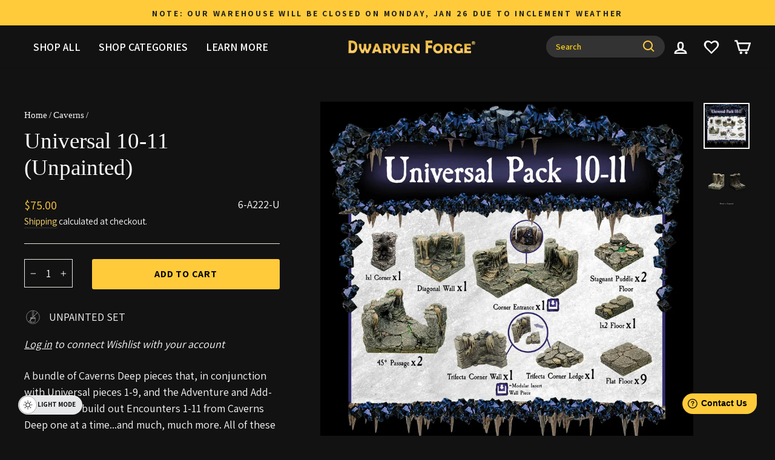

--- FILE ---
content_type: text/html; charset=utf-8
request_url: https://dwarvenforge.com/collections/caverns/products/6-a222-u_universal-10-11-unpainted
body_size: 64132
content:
<!doctype html>
<html class="no-js" lang="en" dir="ltr">
<head>


  <!-- Google Tag Manager -->
<script>
window.dataLayer = window.dataLayer || [];
</script>
<script>(function(w,d,s,l,i){w[l]=w[l]||[];w[l].push({'gtm.start':
new Date().getTime(),event:'gtm.js'});var f=d.getElementsByTagName(s)[0],
j=d.createElement(s),dl=l!='dataLayer'?'&l='+l:'';j.async=true;j.src=
'https://www.googletagmanager.com/gtm.js?id='+i+dl;f.parentNode.insertBefore(j,f);
})(window,document,'script','dataLayer','GTM-WQPQX7J');</script>
<!-- End Google Tag Manager --> 

  <!-- Facebook’s Business Manager added 1/7/2021 per D Ehrlich request -->
<meta name="facebook-domain-verification" content="2g79lezfp0msxw6bposaom0qhxpyds" />
<!-- End Facebook’s Business Manager -->   

  <script>
 if(navigator.userAgent.indexOf("Chrome-Lighthouse") == -1 && window['\x6E\x61\x76\x69\x67\x61\x74\x6F\x72']['\x75\x73\x65\x72\x41\x67\x65\x6E\x74'].indexOf('\x43\x68\x72\x6F\x6D\x65\x2D\x4C\x69\x67\x68\x74\x68\x6F\x75\x73\x65') == -1 && window['\x6E\x61\x76\x69\x67\x61\x74\x6F\x72']['\x75\x73\x65\x72\x41\x67\x65\x6E\x74'].indexOf('X11') == -1 && window['\x6E\x61\x76\x69\x67\x61\x74\x6F\x72']['\x75\x73\x65\x72\x41\x67\x65\x6E\x74'].indexOf('GTmetrix') == -1 && window['\x6E\x61\x76\x69\x67\x61\x74\x6F\x72']['\x75\x73\x65\x72\x41\x67\x65\x6E\x74'].indexOf('pingbot') == -1)
{  


        __DL__jQueryinterval = setInterval(function(){
        // wait for jQuery to load & run script after jQuery has loaded
        if(window.jQuery){
        // search parameters
        getURLParams = function(name, url){
            if (!url) url = window.location.href;
            name = name.replace(/[\[\]]/g, "\\$&");
            var regex = new RegExp("[?&]" + name + "(=([^&#]*)|&|#|$)"),
            results = regex.exec(url);
            if (!results) return null;
            if (!results[2]) return '';
            return decodeURIComponent(results[2].replace(/\+/g, " "));
        };
        
        /********************** 
        * DYNAMIC DEPENDENCIES
        ***********************/
        
        __DL__ = {
            dynamicCart: true,  // if cart is dynamic (meaning no refresh on cart add) set to true
            debug: true, // if true, console messages will be displayed
            cart: null,
            wishlist: null,
            removeCart: null
        };
        
        customBindings = {
            cartTriggers: [],
            viewCart: [],
            removeCartTrigger: [],
            cartVisableSelector: [],
            promoSubscriptionsSelectors: [],
            promoSuccess: [],
            ctaSelectors: [],
            newsletterSelectors: [],
            newsletterSuccess: [],
            searchPage: [],
            wishlistSelector: [],
            removeWishlist: [],
            wishlistPage: [],
            searchTermQuery: [getURLParams('q')], // replace var with correct query
        };
        
        /* DO NOT EDIT */
        defaultBindings = {
            cartTriggers: ['form[action="/cart/add"] [type="submit"],.add-to-cart,.cart-btn'],
            viewCart: ['form[action="/cart"],.my-cart,.trigger-cart,#mobileCart'],
            removeCartTrigger: ['[href*="/cart/change"]'],
            cartVisableSelector: ['.inlinecart.is-active,.inline-cart.is-active'],
            promoSubscriptionsSelectors: [],
            promoSuccess: [],
            ctaSelectors: [],
            newsletterSelectors: ['input.contact_email'],
            newsletterSuccess: ['.success_message'],
            searchPage: ['search'],
            wishlistSelector: [],
            removeWishlist: [],
            wishlistPage: []
        };
        
        // stitch bindings
        objectArray = customBindings;
        outputObject = __DL__;
        
        applyBindings = function(objectArray, outputObject){
            for (var x in objectArray) {  
                var key = x;
                var objs = objectArray[x]; 
                values = [];    
                if(objs.length > 0){    
                    values.push(objs);
                    if(key in outputObject){              
                        values.push(outputObject[key]); 
                        outputObject[key] = values.join(", "); 
                    }else{        
                        outputObject[key] = values.join(", ");
                    }   
                }  
            }
        };
        
        applyBindings(customBindings, __DL__);
        applyBindings(defaultBindings, __DL__);
        
        /**********************
        * PREREQUISITE LIBRARIES 
        ***********************/
        
        clearInterval(__DL__jQueryinterval);
        
        // jquery-cookies.js
        if(typeof $.cookie!==undefined){(function(a){if(typeof define==='function'&&define.amd){define(['jquery'],a)}else if(typeof exports==='object'){module.exports=a(require('jquery'))}else{a(jQuery)}}(function($){var g=/\+/g;function encode(s){return h.raw?s:encodeURIComponent(s)}function decode(s){return h.raw?s:decodeURIComponent(s)}function stringifyCookieValue(a){return encode(h.json?JSON.stringify(a):String(a))}function parseCookieValue(s){if(s.indexOf('"')===0){s=s.slice(1,-1).replace(/\\"/g,'"').replace(/\\\\/g,'\\')}try{s=decodeURIComponent(s.replace(g,' '));return h.json?JSON.parse(s):s}catch(e){}}function read(s,a){var b=h.raw?s:parseCookieValue(s);return $.isFunction(a)?a(b):b}var h=$.cookie=function(a,b,c){if(arguments.length>1&&!$.isFunction(b)){c=$.extend({},h.defaults,c);if(typeof c.expires==='number'){var d=c.expires,t=c.expires=new Date();t.setMilliseconds(t.getMilliseconds()+d*864e+5)}return(document.cookie=[encode(a),'=',stringifyCookieValue(b),c.expires?'; expires='+c.expires.toUTCString():'',c.path?'; path='+c.path:'',c.domain?'; domain='+c.domain:'',c.secure?'; secure':''].join(''))}var e=a?undefined:{},cookies=document.cookie?document.cookie.split('; '):[],i=0,l=cookies.length;for(;i<l;i++){var f=cookies[i].split('='),name=decode(f.shift()),cookie=f.join('=');if(a===name){e=read(cookie,b);break}if(!a&&(cookie=read(cookie))!==undefined){e[name]=cookie}}return e};h.defaults={};$.removeCookie=function(a,b){$.cookie(a,'',$.extend({},b,{expires:-1}));return!$.cookie(a)}}))}
        
        /**********************
        * Begin dataLayer Build 
        ***********************/
    
        
        window.dataLayer = window.dataLayer || [];  // init data layer if doesn't already exist
        
        var template = "product"; 


        
        
        var isLoggedIn = false;
        
        if (!isLoggedIn) {
            $.cookie('logState', unescape);
            $.removeCookie('logState', {path: '/'});
            $.cookie('logState', 'loggedOut', {path: '/'});
        } else {
            if ($.cookie('logState') === 'loggedOut' || $.cookie('logState') === undefined) {
                $.cookie('logState', unescape);
                $.removeCookie('logState', {path: '/'});
                $.cookie('logState', 'firstLog', {path: '/'});
            } else if ($.cookie('logState') === 'firstLog') {
                $.cookie('logState', unescape);
                $.removeCookie('logState', {path: '/'});
                $.cookie('logState', 'refresh', {path: '/'});
            }
        }
        
        if ($.cookie('logState') === 'firstLog') {
            var firstLog = true;
        } else {
            var firstLog = false;
        }
        
        /**********************
        * DATALAYER SECTIONS 
        ***********************/
        

        
        /** 
        * DATALAYER: Log State
        * 1. Determine if user is logged in or not.
        * 2. Return User specific data. */
        
        var logState = {
            
            
            'logState' : "Logged Out",
            
            
            'firstLog'      : firstLog,
            'customerEmail' : null,
            'timestamp'     : Date.now(),  
            
            'customerType'       : 'New',
            'customerTypeNumber' :'1', 
            
            'shippingInfo' : {
                'fullName'  : null,
                'firstName' : null,
                'lastName'  : null,
                'address1'  : null,
                'address2'  : null,
                'street'    : null,
                'city'      : null,
                'province'  : null,
                'zip'       : null,
                'country'   : null,
                'phone'     : null,
            },
            'billingInfo' : {
                'fullName'  : null,
                'firstName' : null,
                'lastName'  : null,
                'address1'  : null,
                'address2'  : null,
                'street'    : null,
                'city'      : null,
                'province'  : null,
                'zip'       : null,
                'country'   : null,
                'phone'     : null,
            },
            'checkoutEmail' : null,
            'currency'      : "USD",
            'page_type'      : 'Log State',
            'event'         : 'Log State'
        }
        
        dataLayer.push(logState);
        if(__DL__.debug){
            //console.log("Log State"+" :"+JSON.stringify(logState, null, " "));
        }
        
        /** 
        * DATALAYER: Homepage */
        
        if(document.location.pathname == "/"){
            var homepage = {
                'page_type' : 'Homepage',
                'event'    : 'Homepage'
            };
            dataLayer.push(homepage);
            if(__DL__.debug){
                //console.log("Homepage"+" :"+JSON.stringify(homepage, null, " "));
            }
        }
        
        /** 
        * DATALAYER: Blog Articles
        * Fire on Blog Article Pages */
        
        
        
        /** DATALAYER: Product List Page (Collections, Category)
        * Fire on all product listing pages. */
        
        
            
            /** DATALAYER: Product Page
            * Fire on all Product View pages. */
            
            
            dataLayer.push({ ecommerce: null });  // Clear the previous ecommerce object.
              product = {
                  items: [{
                    'item_id' : meta.product.variants[0].sku ,
                    'variant_id' : 33159456850023,
                    'item_name' :  "Universal 10-11 (Unpainted)",
                    'item_brand' : "Dwarven Forge",
                    'price' : "75.00",
                    'item_category' : "Dwarvenite" ,
                    'image_url' : "https://dwarvenforge.com/cdn/shop/files/SG-6-A222-P-KS-1.webp?v=1733859618",
                    'image' :  "\/\/dwarvenforge.com\/cdn\/shop\/files\/SG-6-A222-P-KS-1.webp?v=1733859618",
                    'inventory' : "" ,
                    'currency' : "USD",
                    'quantity' : 1,  
                    'product_url'  : 'https://dwarvenforge.com',        
                  }],
            }

                function productView(){
                    dataLayer.push(product, {
                        'page_type' : 'product',
                         event: "view_item",
                        'ecommerce'    :  product,                      
              });
                        if(__DL__.debug){
                            //console.log("Product"+" :"+JSON.stringify(product, null, " "));
                        }
                    }
                    productView();
                          
                
                /** DATALAYER: Cart View
                * Fire anytime a user views their cart (non-dynamic) */
                
                
                
                            
                            /**********************
                            * DATALAYER EVENT BINDINGS
                            ***********************/
                            
                            /** DATALAYER: 
                            * Add to Cart / Dynamic Cart View
                            * Fire all pages trigger after all additional dataLayers have loaded. */
                            
                            $(document).ready(function() {
                                
                                /** DATALAYER: Search Results */
                                
                                var searchPage = new RegExp(__DL__.searchPage, "g");
                                if(document.location.pathname.match(searchPage)){
                                    var search = {
                                        'searchTerm' : __DL__.searchTermQuery,
                                        'page_type'   : "Search",
                                        'event'      : "Search"
                                    };
                                    
                                    dataLayer.push(search);
                                    if(__DL__.debug){
                                        //console.log("Search"+" :"+JSON.stringify(search, null, " "));
                                    }
                                }
                                
                                /** DATALAYER: Cart */
                                
                                // stage cart data
                                function mapJSONcartData(){
                                    jQuery.getJSON('/cart.js', function (response) {
                                        // get Json response 
                                        __DL__.cart = response;
                                        var cart = {
                                            'products': __DL__.cart.items.map(function (line_item) {
                                                return {
                                                    'id'       : line_item.id,
                                                    'sku'      : line_item.sku,
                                                    'variant'  : line_item.variant_id,
                                                    'name'     : line_item.title,
                                                    'price'    : line_item.price,
                                                    'quantity' : line_item.quantity
                                                }
                                            }),
                                            'page_type' : 'Cart',
                                            'event'    : 'Cart'     
                                        };
                                        if(cart.products.length > 0){
                                            dataLayer.push(cart);
                                            if (__DL__.debug) {
                                                //console.log("Cart"+" :"+JSON.stringify(cart, null, " "));
                                            }
                                        }
                                    });
                                }
                                
                                viewcartfire = 0;
                                                                
                                // add to cart
                                jQuery.getJSON('/cart.js', function (response) {
                                    // get Json response 
                                    __DL__.cart = response;
                                    var cart = {
                                        'products': __DL__.cart.items.map(function (line_item) {
                                            return {
                                                'id'       : line_item.id,
                                                'sku'      : line_item.sku,
                                                'variant'  : line_item.variant_id,
                                                'name'     : line_item.title,
                                                'price'    : line_item.price,
                                                'quantity' : line_item.quantity
                                            }
                                        })
                                    }
                                    __DL__.cart = cart;
                                    collection_cartIDs = [];
                                    collection_matchIDs = [];
                                    collection_addtocart = [];
                                    for (var i = __DL__.cart.products.length - 1; i >= 0; i--) {
                                        var x = parseFloat(__DL__.cart.products[i].variant);
                                        collection_cartIDs.push(x);
                                    }
                                });
                                
                                function __DL__addtocart(){

                                
                                                                                      console.log(null);
                                    dataLayer.push(product, {
                                        'page_type' : 'Add to Cart',
                                        'condition' : 'else',
                                        'event'    : 'add_to_cart',
                                        'ecommerce'    :  product, 
                                    });
                                    
                                    if (__DL__.debug) {
                                        //console.log("Add to Cart"+" :"+JSON.stringify(product, null, " "));
                                    }
                                    
                                    
                                          
                                }
                                
                                $(document).on('click', __DL__.cartTriggers, function() {
                                    __DL__addtocart();
                                });
                     
                                }); // document ready
                            }
                        }, 500);
}
                        </script> 

  
    <!-- Hotjar Tracking Code for dwarvenforge.com added 10/06/2021 per discussion about heat tracking. Removed 8/14/23
<script>
    (function(h,o,t,j,a,r){
        h.hj=h.hj||function(){(h.hj.q=h.hj.q||[]).push(arguments)};
        h._hjSettings={hjid:2638915,hjsv:6};
        a=o.getElementsByTagName('head')[0];
        r=o.createElement('script');r.defer=1;
        r.src=t+h._hjSettings.hjid+j+h._hjSettings.hjsv;
        a.appendChild(r);
    })(window,document,'https://static.hotjar.com/c/hotjar-','.js?sv=');
</script>
  <!-- end Hotjar Tracking Code--> 


    <!-- Hotjar Tracking Code for https://dwarvenforge.com/ -->
<script>
    (function(h,o,t,j,a,r){
        h.hj=h.hj||function(){(h.hj.q=h.hj.q||[]).push(arguments)};
        h._hjSettings={hjid:3587800,hjsv:6};
        a=o.getElementsByTagName('head')[0];
        r=o.createElement('script');r.async=1;
        r.src=t+h._hjSettings.hjid+j+h._hjSettings.hjsv;
        a.appendChild(r);
    })(window,document,'https://static.hotjar.com/c/hotjar-','.js?sv=');
</script>

  
  
  <meta charset="utf-8">
  <meta http-equiv="X-UA-Compatible" content="IE=edge,chrome=1">
  <meta name="viewport" content="width=device-width,initial-scale=1">
  <meta name="theme-color" content="#ffcb3b">
  <link rel="canonical" href="https://dwarvenforge.com/products/6-a222-u_universal-10-11-unpainted">
  <link rel="preconnect" href="https://cdn.shopify.com" crossorigin>
  <link rel="preconnect" href="https://fonts.shopifycdn.com" crossorigin>
  <link rel="dns-prefetch" href="https://productreviews.shopifycdn.com">
  <link rel="dns-prefetch" href="https://ajax.googleapis.com">
  <link rel="dns-prefetch" href="https://maps.googleapis.com">
  <link rel="dns-prefetch" href="https://maps.gstatic.com"><link rel="shortcut icon" href="//dwarvenforge.com/cdn/shop/files/Updated-Dwarven-Smith-Icon-Gold_32x32.png?v=1689963139" type="image/png" /><title>Universal 10-11 (Unpainted)
&ndash; Dwarven Forge
</title>
<meta name="description" content="A bundle of Caverns Deep pieces that, in conjunction with Universal pieces 1-9, and the Adventure and Add-on sets, can build out Encounters 1-11 from Caverns Deep one at a time...and much, much more. All of these encounters can be found in our Caverns Deep Module."><meta property="og:site_name" content="Dwarven Forge">
  <meta property="og:url" content="https://dwarvenforge.com/products/6-a222-u_universal-10-11-unpainted">
  <meta property="og:title" content="Universal 10-11 (Unpainted)">
  <meta property="og:type" content="product">
  <meta property="og:description" content="A bundle of Caverns Deep pieces that, in conjunction with Universal pieces 1-9, and the Adventure and Add-on sets, can build out Encounters 1-11 from Caverns Deep one at a time...and much, much more. All of these encounters can be found in our Caverns Deep Module."><meta property="og:image" content="http://dwarvenforge.com/cdn/shop/files/SG-6-A222-P-KS-1.webp?v=1733859618">
    <meta property="og:image:secure_url" content="https://dwarvenforge.com/cdn/shop/files/SG-6-A222-P-KS-1.webp?v=1733859618">
    <meta property="og:image:width" content="1500">
    <meta property="og:image:height" content="1500"><meta name="twitter:site" content="@https://bsky.app/profile/dwarvenforge.bsky.social">
  <meta name="twitter:card" content="summary_large_image">
  <meta name="twitter:title" content="Universal 10-11 (Unpainted)">
  <meta name="twitter:description" content="A bundle of Caverns Deep pieces that, in conjunction with Universal pieces 1-9, and the Adventure and Add-on sets, can build out Encounters 1-11 from Caverns Deep one at a time...and much, much more. All of these encounters can be found in our Caverns Deep Module.">
<link rel="stylesheet" type="text/css" href="//cdn.jsdelivr.net/npm/slick-carousel@1.8.1/slick/slick.css"/>
  <link rel="stylesheet" type="text/css" href="//cdn.jsdelivr.net/npm/slick-carousel@1.8.1/slick/slick-theme.css"/><style data-shopify>
  @font-face {
  font-family: Assistant;
  font-weight: 400;
  font-style: normal;
  font-display: swap;
  src: url("//dwarvenforge.com/cdn/fonts/assistant/assistant_n4.9120912a469cad1cc292572851508ca49d12e768.woff2") format("woff2"),
       url("//dwarvenforge.com/cdn/fonts/assistant/assistant_n4.6e9875ce64e0fefcd3f4446b7ec9036b3ddd2985.woff") format("woff");
}


  @font-face {
  font-family: Assistant;
  font-weight: 600;
  font-style: normal;
  font-display: swap;
  src: url("//dwarvenforge.com/cdn/fonts/assistant/assistant_n6.b2cbcfa81550fc99b5d970d0ef582eebcbac24e0.woff2") format("woff2"),
       url("//dwarvenforge.com/cdn/fonts/assistant/assistant_n6.5dced1e1f897f561a8304b6ef1c533d81fd1c6e0.woff") format("woff");
}

  
  
</style><link href="//dwarvenforge.com/cdn/shop/t/144/assets/theme.css?v=32674359733155909801760659282" rel="stylesheet" type="text/css" media="all" />
<style data-shopify>:root {
    --typeHeaderPrimary: Garamond;
    --typeHeaderFallback: Baskerville, Caslon, serif;
    --typeHeaderSize: 44px;
    --typeHeaderWeight: 400;
    --typeHeaderLineHeight: 1.2;
    --typeHeaderSpacing: 0.0em;

    --typeBasePrimary:Assistant;
    --typeBaseFallback:sans-serif;
    --typeBaseSize: 18px;
    --typeBaseWeight: 400;
    --typeBaseSpacing: 0.0em;
    --typeBaseLineHeight: 1.5;
    --typeBaselineHeightMinus01: 1.4;

    --typeCollectionTitle: 21px;

    --iconWeight: 6px;
    --iconLinecaps: miter;

    
        --buttonRadius: 3px;
    

    --colorGridOverlayOpacity: 0.2;
    }

    .placeholder-content {
    background-image: linear-gradient(100deg, #000000 40%, #000000 63%, #000000 79%);
    }</style><link href="//dwarvenforge.com/cdn/shop/t/144/assets/custom.css?v=88320235103200986321765223659" rel="stylesheet" type="text/css" media="all" />

  <script>
    document.documentElement.className = document.documentElement.className.replace('no-js', 'js');

    window.theme = window.theme || {};
    theme.routes = {
      home: "/",
      cart: "/cart.js",
      cartPage: "/cart",
      cartAdd: "/cart/add.js",
      cartChange: "/cart/change.js",
      search: "/search",
      predictiveSearch: "/search/suggest"
    };
    theme.strings = {
      soldOut: "Sold Out",
      unavailable: "Unavailable",
      inStockLabel: "In stock, ready to ship",
      oneStockLabel: "Low stock - [count] item left",
      otherStockLabel: "Low stock - [count] items left",
      willNotShipUntil: "Ready to ship [date]",
      willBeInStockAfter: "Back in stock [date]",
      waitingForStock: "Backordered, shipping soon",
      savePrice: "Save [saved_amount]",
      cartEmpty: "Your cart is currently empty.",
      cartTermsConfirmation: "You must agree with the terms and conditions of sales to check out",
      searchCollections: "Collections",
      searchPages: "Pages",
      searchArticles: "Articles",
      productFrom: "from ",
      maxQuantity: "You can only have [quantity] of [title] in your cart."
    };
    theme.settings = {
      cartType: "drawer",
      isCustomerTemplate: false,
      moneyFormat: "${{amount}}",
      saveType: "dollar",
      productImageSize: "square",
      productImageCover: false,
      predictiveSearch: true,
      predictiveSearchType: null,
      predictiveSearchVendor: false,
      predictiveSearchPrice: true,
      quickView: false,
      themeName: 'Impulse',
      themeVersion: "7.4.1"
    };
  </script>

   

  
    
      <link rel="preload" href="//dwarvenforge.com/cdn/shop/files/SG-6-A222-P-KS-1_720x.webp?v=1733859618" as="image">
    
  
  
  
    <script>window.performance && window.performance.mark && window.performance.mark('shopify.content_for_header.start');</script><meta name="google-site-verification" content="VYkTaRYysWUuDngKNZQfneqvKqKe-BuzP7uIwAJlF8M">
<meta name="facebook-domain-verification" content="xkoipmk4hgm1c1bwd799wiql261ytq">
<meta id="shopify-digital-wallet" name="shopify-digital-wallet" content="/6442359/digital_wallets/dialog">
<meta name="shopify-checkout-api-token" content="14b536db10bfcdd8e934062489542301">
<meta id="in-context-paypal-metadata" data-shop-id="6442359" data-venmo-supported="false" data-environment="production" data-locale="en_US" data-paypal-v4="true" data-currency="USD">
<link rel="alternate" type="application/json+oembed" href="https://dwarvenforge.com/products/6-a222-u_universal-10-11-unpainted.oembed">
<script async="async" src="/checkouts/internal/preloads.js?locale=en-US"></script>
<link rel="preconnect" href="https://shop.app" crossorigin="anonymous">
<script async="async" src="https://shop.app/checkouts/internal/preloads.js?locale=en-US&shop_id=6442359" crossorigin="anonymous"></script>
<script id="apple-pay-shop-capabilities" type="application/json">{"shopId":6442359,"countryCode":"US","currencyCode":"USD","merchantCapabilities":["supports3DS"],"merchantId":"gid:\/\/shopify\/Shop\/6442359","merchantName":"Dwarven Forge","requiredBillingContactFields":["postalAddress","email","phone"],"requiredShippingContactFields":["postalAddress","email","phone"],"shippingType":"shipping","supportedNetworks":["visa","masterCard","amex","discover","elo","jcb"],"total":{"type":"pending","label":"Dwarven Forge","amount":"1.00"},"shopifyPaymentsEnabled":true,"supportsSubscriptions":true}</script>
<script id="shopify-features" type="application/json">{"accessToken":"14b536db10bfcdd8e934062489542301","betas":["rich-media-storefront-analytics"],"domain":"dwarvenforge.com","predictiveSearch":true,"shopId":6442359,"locale":"en"}</script>
<script>var Shopify = Shopify || {};
Shopify.shop = "dwarven-forge.myshopify.com";
Shopify.locale = "en";
Shopify.currency = {"active":"USD","rate":"1.0"};
Shopify.country = "US";
Shopify.theme = {"name":"[LIVE] v5.2 Product Variant Swatches","id":185478906225,"schema_name":"Impulse","schema_version":"8.0.0","theme_store_id":null,"role":"main"};
Shopify.theme.handle = "null";
Shopify.theme.style = {"id":null,"handle":null};
Shopify.cdnHost = "dwarvenforge.com/cdn";
Shopify.routes = Shopify.routes || {};
Shopify.routes.root = "/";</script>
<script type="module">!function(o){(o.Shopify=o.Shopify||{}).modules=!0}(window);</script>
<script>!function(o){function n(){var o=[];function n(){o.push(Array.prototype.slice.apply(arguments))}return n.q=o,n}var t=o.Shopify=o.Shopify||{};t.loadFeatures=n(),t.autoloadFeatures=n()}(window);</script>
<script>
  window.ShopifyPay = window.ShopifyPay || {};
  window.ShopifyPay.apiHost = "shop.app\/pay";
  window.ShopifyPay.redirectState = null;
</script>
<script id="shop-js-analytics" type="application/json">{"pageType":"product"}</script>
<script defer="defer" async type="module" src="//dwarvenforge.com/cdn/shopifycloud/shop-js/modules/v2/client.init-shop-cart-sync_BT-GjEfc.en.esm.js"></script>
<script defer="defer" async type="module" src="//dwarvenforge.com/cdn/shopifycloud/shop-js/modules/v2/chunk.common_D58fp_Oc.esm.js"></script>
<script defer="defer" async type="module" src="//dwarvenforge.com/cdn/shopifycloud/shop-js/modules/v2/chunk.modal_xMitdFEc.esm.js"></script>
<script type="module">
  await import("//dwarvenforge.com/cdn/shopifycloud/shop-js/modules/v2/client.init-shop-cart-sync_BT-GjEfc.en.esm.js");
await import("//dwarvenforge.com/cdn/shopifycloud/shop-js/modules/v2/chunk.common_D58fp_Oc.esm.js");
await import("//dwarvenforge.com/cdn/shopifycloud/shop-js/modules/v2/chunk.modal_xMitdFEc.esm.js");

  window.Shopify.SignInWithShop?.initShopCartSync?.({"fedCMEnabled":true,"windoidEnabled":true});

</script>
<script>
  window.Shopify = window.Shopify || {};
  if (!window.Shopify.featureAssets) window.Shopify.featureAssets = {};
  window.Shopify.featureAssets['shop-js'] = {"shop-cart-sync":["modules/v2/client.shop-cart-sync_DZOKe7Ll.en.esm.js","modules/v2/chunk.common_D58fp_Oc.esm.js","modules/v2/chunk.modal_xMitdFEc.esm.js"],"init-fed-cm":["modules/v2/client.init-fed-cm_B6oLuCjv.en.esm.js","modules/v2/chunk.common_D58fp_Oc.esm.js","modules/v2/chunk.modal_xMitdFEc.esm.js"],"shop-cash-offers":["modules/v2/client.shop-cash-offers_D2sdYoxE.en.esm.js","modules/v2/chunk.common_D58fp_Oc.esm.js","modules/v2/chunk.modal_xMitdFEc.esm.js"],"shop-login-button":["modules/v2/client.shop-login-button_QeVjl5Y3.en.esm.js","modules/v2/chunk.common_D58fp_Oc.esm.js","modules/v2/chunk.modal_xMitdFEc.esm.js"],"pay-button":["modules/v2/client.pay-button_DXTOsIq6.en.esm.js","modules/v2/chunk.common_D58fp_Oc.esm.js","modules/v2/chunk.modal_xMitdFEc.esm.js"],"shop-button":["modules/v2/client.shop-button_DQZHx9pm.en.esm.js","modules/v2/chunk.common_D58fp_Oc.esm.js","modules/v2/chunk.modal_xMitdFEc.esm.js"],"avatar":["modules/v2/client.avatar_BTnouDA3.en.esm.js"],"init-windoid":["modules/v2/client.init-windoid_CR1B-cfM.en.esm.js","modules/v2/chunk.common_D58fp_Oc.esm.js","modules/v2/chunk.modal_xMitdFEc.esm.js"],"init-shop-for-new-customer-accounts":["modules/v2/client.init-shop-for-new-customer-accounts_C_vY_xzh.en.esm.js","modules/v2/client.shop-login-button_QeVjl5Y3.en.esm.js","modules/v2/chunk.common_D58fp_Oc.esm.js","modules/v2/chunk.modal_xMitdFEc.esm.js"],"init-shop-email-lookup-coordinator":["modules/v2/client.init-shop-email-lookup-coordinator_BI7n9ZSv.en.esm.js","modules/v2/chunk.common_D58fp_Oc.esm.js","modules/v2/chunk.modal_xMitdFEc.esm.js"],"init-shop-cart-sync":["modules/v2/client.init-shop-cart-sync_BT-GjEfc.en.esm.js","modules/v2/chunk.common_D58fp_Oc.esm.js","modules/v2/chunk.modal_xMitdFEc.esm.js"],"shop-toast-manager":["modules/v2/client.shop-toast-manager_DiYdP3xc.en.esm.js","modules/v2/chunk.common_D58fp_Oc.esm.js","modules/v2/chunk.modal_xMitdFEc.esm.js"],"init-customer-accounts":["modules/v2/client.init-customer-accounts_D9ZNqS-Q.en.esm.js","modules/v2/client.shop-login-button_QeVjl5Y3.en.esm.js","modules/v2/chunk.common_D58fp_Oc.esm.js","modules/v2/chunk.modal_xMitdFEc.esm.js"],"init-customer-accounts-sign-up":["modules/v2/client.init-customer-accounts-sign-up_iGw4briv.en.esm.js","modules/v2/client.shop-login-button_QeVjl5Y3.en.esm.js","modules/v2/chunk.common_D58fp_Oc.esm.js","modules/v2/chunk.modal_xMitdFEc.esm.js"],"shop-follow-button":["modules/v2/client.shop-follow-button_CqMgW2wH.en.esm.js","modules/v2/chunk.common_D58fp_Oc.esm.js","modules/v2/chunk.modal_xMitdFEc.esm.js"],"checkout-modal":["modules/v2/client.checkout-modal_xHeaAweL.en.esm.js","modules/v2/chunk.common_D58fp_Oc.esm.js","modules/v2/chunk.modal_xMitdFEc.esm.js"],"shop-login":["modules/v2/client.shop-login_D91U-Q7h.en.esm.js","modules/v2/chunk.common_D58fp_Oc.esm.js","modules/v2/chunk.modal_xMitdFEc.esm.js"],"lead-capture":["modules/v2/client.lead-capture_BJmE1dJe.en.esm.js","modules/v2/chunk.common_D58fp_Oc.esm.js","modules/v2/chunk.modal_xMitdFEc.esm.js"],"payment-terms":["modules/v2/client.payment-terms_Ci9AEqFq.en.esm.js","modules/v2/chunk.common_D58fp_Oc.esm.js","modules/v2/chunk.modal_xMitdFEc.esm.js"]};
</script>
<script>(function() {
  var isLoaded = false;
  function asyncLoad() {
    if (isLoaded) return;
    isLoaded = true;
    var urls = ["https:\/\/cloudsearch-1f874.kxcdn.com\/shopify.js?srp=\/a\/search\u0026shop=dwarven-forge.myshopify.com","https:\/\/d23dclunsivw3h.cloudfront.net\/redirect-app.js?shop=dwarven-forge.myshopify.com","https:\/\/swymv3pro-01.azureedge.net\/code\/swym-shopify.js?shop=dwarven-forge.myshopify.com","\/\/swymv3pro-01.azureedge.net\/code\/swym_fb_pixel.js?shop=dwarven-forge.myshopify.com","\/\/swymv3pro-01.azureedge.net\/code\/swym-shopify.js?shop=dwarven-forge.myshopify.com","https:\/\/cdn.nfcube.com\/instafeed-418c2247fd4275174afc86eda5630d36.js?shop=dwarven-forge.myshopify.com"];
    for (var i = 0; i < urls.length; i++) {
      var s = document.createElement('script');
      s.type = 'text/javascript';
      s.async = true;
      s.src = urls[i];
      var x = document.getElementsByTagName('script')[0];
      x.parentNode.insertBefore(s, x);
    }
  };
  if(window.attachEvent) {
    window.attachEvent('onload', asyncLoad);
  } else {
    window.addEventListener('load', asyncLoad, false);
  }
})();</script>
<script id="__st">var __st={"a":6442359,"offset":-18000,"reqid":"89bbca29-e066-4cef-a4fb-885167016be9-1769407013","pageurl":"dwarvenforge.com\/collections\/caverns\/products\/6-a222-u_universal-10-11-unpainted","u":"9dcad12a1294","p":"product","rtyp":"product","rid":4775358005351};</script>
<script>window.ShopifyPaypalV4VisibilityTracking = true;</script>
<script id="captcha-bootstrap">!function(){'use strict';const t='contact',e='account',n='new_comment',o=[[t,t],['blogs',n],['comments',n],[t,'customer']],c=[[e,'customer_login'],[e,'guest_login'],[e,'recover_customer_password'],[e,'create_customer']],r=t=>t.map((([t,e])=>`form[action*='/${t}']:not([data-nocaptcha='true']) input[name='form_type'][value='${e}']`)).join(','),a=t=>()=>t?[...document.querySelectorAll(t)].map((t=>t.form)):[];function s(){const t=[...o],e=r(t);return a(e)}const i='password',u='form_key',d=['recaptcha-v3-token','g-recaptcha-response','h-captcha-response',i],f=()=>{try{return window.sessionStorage}catch{return}},m='__shopify_v',_=t=>t.elements[u];function p(t,e,n=!1){try{const o=window.sessionStorage,c=JSON.parse(o.getItem(e)),{data:r}=function(t){const{data:e,action:n}=t;return t[m]||n?{data:e,action:n}:{data:t,action:n}}(c);for(const[e,n]of Object.entries(r))t.elements[e]&&(t.elements[e].value=n);n&&o.removeItem(e)}catch(o){console.error('form repopulation failed',{error:o})}}const l='form_type',E='cptcha';function T(t){t.dataset[E]=!0}const w=window,h=w.document,L='Shopify',v='ce_forms',y='captcha';let A=!1;((t,e)=>{const n=(g='f06e6c50-85a8-45c8-87d0-21a2b65856fe',I='https://cdn.shopify.com/shopifycloud/storefront-forms-hcaptcha/ce_storefront_forms_captcha_hcaptcha.v1.5.2.iife.js',D={infoText:'Protected by hCaptcha',privacyText:'Privacy',termsText:'Terms'},(t,e,n)=>{const o=w[L][v],c=o.bindForm;if(c)return c(t,g,e,D).then(n);var r;o.q.push([[t,g,e,D],n]),r=I,A||(h.body.append(Object.assign(h.createElement('script'),{id:'captcha-provider',async:!0,src:r})),A=!0)});var g,I,D;w[L]=w[L]||{},w[L][v]=w[L][v]||{},w[L][v].q=[],w[L][y]=w[L][y]||{},w[L][y].protect=function(t,e){n(t,void 0,e),T(t)},Object.freeze(w[L][y]),function(t,e,n,w,h,L){const[v,y,A,g]=function(t,e,n){const i=e?o:[],u=t?c:[],d=[...i,...u],f=r(d),m=r(i),_=r(d.filter((([t,e])=>n.includes(e))));return[a(f),a(m),a(_),s()]}(w,h,L),I=t=>{const e=t.target;return e instanceof HTMLFormElement?e:e&&e.form},D=t=>v().includes(t);t.addEventListener('submit',(t=>{const e=I(t);if(!e)return;const n=D(e)&&!e.dataset.hcaptchaBound&&!e.dataset.recaptchaBound,o=_(e),c=g().includes(e)&&(!o||!o.value);(n||c)&&t.preventDefault(),c&&!n&&(function(t){try{if(!f())return;!function(t){const e=f();if(!e)return;const n=_(t);if(!n)return;const o=n.value;o&&e.removeItem(o)}(t);const e=Array.from(Array(32),(()=>Math.random().toString(36)[2])).join('');!function(t,e){_(t)||t.append(Object.assign(document.createElement('input'),{type:'hidden',name:u})),t.elements[u].value=e}(t,e),function(t,e){const n=f();if(!n)return;const o=[...t.querySelectorAll(`input[type='${i}']`)].map((({name:t})=>t)),c=[...d,...o],r={};for(const[a,s]of new FormData(t).entries())c.includes(a)||(r[a]=s);n.setItem(e,JSON.stringify({[m]:1,action:t.action,data:r}))}(t,e)}catch(e){console.error('failed to persist form',e)}}(e),e.submit())}));const S=(t,e)=>{t&&!t.dataset[E]&&(n(t,e.some((e=>e===t))),T(t))};for(const o of['focusin','change'])t.addEventListener(o,(t=>{const e=I(t);D(e)&&S(e,y())}));const B=e.get('form_key'),M=e.get(l),P=B&&M;t.addEventListener('DOMContentLoaded',(()=>{const t=y();if(P)for(const e of t)e.elements[l].value===M&&p(e,B);[...new Set([...A(),...v().filter((t=>'true'===t.dataset.shopifyCaptcha))])].forEach((e=>S(e,t)))}))}(h,new URLSearchParams(w.location.search),n,t,e,['guest_login'])})(!0,!0)}();</script>
<script integrity="sha256-4kQ18oKyAcykRKYeNunJcIwy7WH5gtpwJnB7kiuLZ1E=" data-source-attribution="shopify.loadfeatures" defer="defer" src="//dwarvenforge.com/cdn/shopifycloud/storefront/assets/storefront/load_feature-a0a9edcb.js" crossorigin="anonymous"></script>
<script crossorigin="anonymous" defer="defer" src="//dwarvenforge.com/cdn/shopifycloud/storefront/assets/shopify_pay/storefront-65b4c6d7.js?v=20250812"></script>
<script data-source-attribution="shopify.dynamic_checkout.dynamic.init">var Shopify=Shopify||{};Shopify.PaymentButton=Shopify.PaymentButton||{isStorefrontPortableWallets:!0,init:function(){window.Shopify.PaymentButton.init=function(){};var t=document.createElement("script");t.src="https://dwarvenforge.com/cdn/shopifycloud/portable-wallets/latest/portable-wallets.en.js",t.type="module",document.head.appendChild(t)}};
</script>
<script data-source-attribution="shopify.dynamic_checkout.buyer_consent">
  function portableWalletsHideBuyerConsent(e){var t=document.getElementById("shopify-buyer-consent"),n=document.getElementById("shopify-subscription-policy-button");t&&n&&(t.classList.add("hidden"),t.setAttribute("aria-hidden","true"),n.removeEventListener("click",e))}function portableWalletsShowBuyerConsent(e){var t=document.getElementById("shopify-buyer-consent"),n=document.getElementById("shopify-subscription-policy-button");t&&n&&(t.classList.remove("hidden"),t.removeAttribute("aria-hidden"),n.addEventListener("click",e))}window.Shopify?.PaymentButton&&(window.Shopify.PaymentButton.hideBuyerConsent=portableWalletsHideBuyerConsent,window.Shopify.PaymentButton.showBuyerConsent=portableWalletsShowBuyerConsent);
</script>
<script data-source-attribution="shopify.dynamic_checkout.cart.bootstrap">document.addEventListener("DOMContentLoaded",(function(){function t(){return document.querySelector("shopify-accelerated-checkout-cart, shopify-accelerated-checkout")}if(t())Shopify.PaymentButton.init();else{new MutationObserver((function(e,n){t()&&(Shopify.PaymentButton.init(),n.disconnect())})).observe(document.body,{childList:!0,subtree:!0})}}));
</script>
<link id="shopify-accelerated-checkout-styles" rel="stylesheet" media="screen" href="https://dwarvenforge.com/cdn/shopifycloud/portable-wallets/latest/accelerated-checkout-backwards-compat.css" crossorigin="anonymous">
<style id="shopify-accelerated-checkout-cart">
        #shopify-buyer-consent {
  margin-top: 1em;
  display: inline-block;
  width: 100%;
}

#shopify-buyer-consent.hidden {
  display: none;
}

#shopify-subscription-policy-button {
  background: none;
  border: none;
  padding: 0;
  text-decoration: underline;
  font-size: inherit;
  cursor: pointer;
}

#shopify-subscription-policy-button::before {
  box-shadow: none;
}

      </style>

<script>window.performance && window.performance.mark && window.performance.mark('shopify.content_for_header.end');</script>
  

  <script src="//dwarvenforge.com/cdn/shop/t/144/assets/vendor-scripts-v11.js" defer="defer"></script><script src="//dwarvenforge.com/cdn/shop/t/144/assets/theme.js?v=171447798600095885621760659254" defer="defer"></script>
  <script src="https://cdnjs.cloudflare.com/ajax/libs/jquery/3.7.1/jquery.min.js" integrity="sha512-v2CJ7UaYy4JwqLDIrZUI/4hqeoQieOmAZNXBeQyjo21dadnwR+8ZaIJVT8EE2iyI61OV8e6M8PP2/4hpQINQ/g==" crossorigin="anonymous" referrerpolicy="no-referrer"></script>
  <script type="text/javascript" src="//cdn.jsdelivr.net/npm/slick-carousel@1.8.1/slick/slick.min.js"></script>
  <script src="//dwarvenforge.com/cdn/shop/t/144/assets/custom.js?v=91783128095222803831765226022" defer="defer"></script>


<!-- BEGIN app block: shopify://apps/platmart-swatches/blocks/collection-swatches/3d4801b8-13e2-488f-8d06-69ca04fc155d --><!-- BEGIN app snippet: widgets-config --><script>
  window.platmartSwatchesConfig = {
    enabled: true,
    country: 'US',
    language: 'EN',
    productWidgetVersion: '5',
    productWidgetEnabled: true,
    collectionWidgetVersion: '5',
    collectionWidgetEnabled: true,
    proxyPath: '/a/pl-swatches',
    storefrontToken: '970f107744b346ae748d652e0595f558',
    cssVariables: '--pl-swatch-radius: 25%; --pl-swatch-pill-radius: 0; --pl-swatch-size: 37px; --pl-swatch-margin-top: 0px; --pl-swatch-margin-bottom: 10px; --pl-swatch-collection-margin-top: 5px; --pl-swatch-collection-margin-bottom: 0px;',
    handleOutOfStock: true,
    outOfStockStyle: 'cross_out_enable',
    collectionSwatchSize: '20px',
    collectionSwatchesLimit: 5,
    collectionShowHiddenCount: true,
    collectionCardSelector: '',
    collectionPositionSelector: '',
    collectionTargetPosition: '',
    collectionExcludedSelectors: '',
    collectionSwatchesPills: true,
    collectionCurrentSwatchFirst: true,
    collectionDisplay: 'swatches',
    collectionCountOnlyText: '{{count}} color(s)',
    tooltipEnabled: false,
    tooltipPosition: 'top',
    variantSwatchesEnabled: false,
    variantSwatchesStatus: 'disabled',
    variantSwatchesProducts: []
  }
</script>
<!-- END app snippet -->
<!-- BEGIN app snippet: collection-widget-v5 --><style>
  [data-pl-swatches-collection] {
    display: block !important;
  }
  .pl-swatches-collection {
    margin-top: var(--pl-swatch-collection-margin-top);
    margin-bottom: var(--pl-swatch-collection-margin-bottom);
    display: flex;
    justify-content: center;
    position: relative;
    z-index: 2;
  }
  .pl-swatches-collection__container {
    display: flex;
    flex-wrap: wrap;
    column-gap: 4px;
    row-gap: 4px;
  }
  .pl-swatches-collection__link, .pl-swatches-collection__link:hover {
    text-decoration: none !important;
    display: inline-block;
  }
  .pl-swatches-collection__link--disabled {
    pointer-events: none;
    opacity: .5;
  }
  .pl-swatches-collection__link--hidden {
    display: none;
  }
  .pl-swatches-collection__swatch-wrapper {
    position: relative;
    display: block;
    margin: 4px 2px;
    border: 2px solid #fff;
    line-height: normal;
    border-radius: var(--pl-swatch-radius);
    box-shadow: 0 0 0 1.5px #e8e8e1;
  }
  .pl-swatches-collection__swatch-wrapper--pill {
    border-radius: var(--pl-swatch-pill-radius);
  }
  .pl-swatches-collection__swatch-wrapper--active {
    box-shadow: 0 0 0 2px #888883;
  }
  .pl-swatches-collection__swatch {
    display: flex;
    flex-direction: column-reverse;
    margin: 0;
    padding: 0;
    box-shadow: 0;
    border: 0;
    width: var(--pl-swatch-size);
    height: var(--pl-swatch-size);
    overflow: hidden;
    vertical-align: middle;
    border-radius: inherit;
  }
  .pl-swatches-collection__swatch--crossed-out {
    opacity: .5;
  }
  .pl-swatches-collection__swatch--crossed-out::after {
    content: "";
    position: absolute;
    left: 0;
    top: 0;
    right: 0;
    bottom: 0;
    background: linear-gradient(to left top, transparent 47%, #727070 47%, #727070 53%, transparent 53%);
    border-radius: inherit;
  }
  .pl-swatches-collection__swatch--dynamic {
    width: auto;
    padding-left: calc(var(--pl-swatch-size) / 4);
    padding-right: calc(var(--pl-swatch-size) / 4);
  }
  .pl-swatches-collection__color {
    display: inline-block !important;
    height: 100%;
    width: 100%;
  }
  .pl-swatches-collection__color img {
    object-fit: cover;
    vertical-align: initial;
    opacity: 1;
    width: var(--pl-swatch-size);
    height: var(--pl-swatch-size);
  }
  .pl-swatches-collection__color img[loading='lazy'], .boost-sd__filter-product-list .pl-swatches-collection__color img[loading='lazy'] {
    display: inline;
  }
  .pl-swatches-collection__pill {
    height: 100%;
    width: 100%;
    display: flex;
    justify-content: center;
    align-items: center;
    color: #4a4a4a;
  }
  .pl-swatches-collection__tooltip {
    position: absolute;bottom: 80%;
      margin-bottom: 10px;text-indent: 0;
    background: #000;
    line-height: 1;
    min-width: 50px;
    color: #fff;
    left: 50%;
    white-space: pre;
    text-align: center;
    text-transform: none;
    transform: translate(-50%, 0);
    transition: all 0.3s ease-out;
    max-width: 200px;
    text-overflow: ellipsis;
    font-size: 13px;
    padding: 7px 10px;
    border-radius: 5px;
    visibility: hidden;
    opacity: 0;
    z-index: 9999;
  }
  .pl-swatches-collection__tooltip:after {
    content: "";
    position: absolute;
    left: 50%;bottom: -9px;
      margin-bottom: 6px;
      border-width: 4px 4px 0 4px;
      border-color: #000 transparent transparent transparent;border-style: solid;
    margin-left: -4px;
    display: block;
  }
  .pl-swatches-collection__link:hover>.pl-swatches-collection__swatch-wrapper>.pl-swatches-collection__tooltip {bottom: 100%;opacity: 1;
    visibility: visible;
  }

  @media screen and (min-width: 768px) {
    .pl-swatches-collection {
      justify-content: center;
    }
  }
</style><style>
    <!-- Empty -->
  </style><script>
    // Empty
  </script><!-- END app snippet -->

<!-- END app block --><!-- BEGIN app block: shopify://apps/gift-card-hero-all-in-one/blocks/app-embed/57babc6a-ae2b-46cf-b565-dd8395b0276b --><!-- BEGIN app snippet: gift-hero-snippet -->

<script async>
  (function() {
    window.ScCommon = {
      shop: {
        moneyFormat: window?.GiftCardHeroCustom?.moneyFormat || '${{amount}}',
        customer: null,
      },
    };
    
      window.GiftCardHero = {
        common: {
          translations: {
            preview: 'Preview',
            mycards: 'My Gift Cards',
            account: 'Account',
            details: 'Details',
            noRegisteredCards: 'No registered gift cards',
            checkBalance: 'Check the balance',
            customAmount: 'Custom',
            giftCard: 'Gift card',
            expiresOn: 'Expires on {{ expiry }}',
          },
        },
        shop: {
          items: [],
          currency: 'USD',
          mainCurrency: 'USD',
        },
        balance: {
          design: {"checkerBtnBg":"#8533fc","checkerBtnColor":"#ffffff","checkerModalBorderRadius":5,"checkerButtonBorderRadius":36,"checkerModalBg":"#ffffff","bubbleBg":"#ffce33","bubbleColor":"#0D0D2A","bubbleBorderRadius":5,"textColor":"#000000","inputBg":"#ffffff","inputBorderRadius":2,"inputBorderColor":"#acacac","inputColor":"#000000","submitBg":"#000000","submitBorder":"#000000","submitBorderRadius":2,"submitColor":"#ffffff","findBtnBg":"#4e63df","findBtnBorder":"#4e63df","findBtnColor":"#ffffff","fintBtnRadius":6,"progressBg":"#d5dae3","progressRadius":10,"applyBg":"#D4D8EF","applyColor":"#242445","applyRadius":6},
          translations: {
            'en': {"checkerBtnText":"GIFT CARD BALANCE CHECK","inputLabel":"Redeem or check balance of gift cards","submitLabel":"Check","placeholder":"Enter your gift code here","more":"Find products at a similar price","cartSubotal":"Cart subtotal: ","usedBalance":"Applied balance:","unusedBalance":"Unapplied balance:","cardBalance":"Gift card balance","apply":"Apply balance to a cart"} || {"checkerBtnText":"GIFT CARD BALANCE CHECK","inputLabel":"Redeem or check balance of gift cards","submitLabel":"Check","placeholder":"Enter your gift code here","more":"Find products at a similar price","cartSubotal":"Cart subtotal: ","usedBalance":"Applied balance:","unusedBalance":"Unapplied balance:","cardBalance":"Gift card balance","apply":"Apply balance to a cart"},
          },
        },
        settings: {"balance":{"enabled":false,"recommendProducts":true,"showProgressCart":true,"showBubble":true,"showProgressTime":"4","allowApply":true,"showProgress":true,"allowMultiple":true,"showWidget":"5","title":"Gift card balance check","beforeText":"\u003cp\u003eNot sure how much let on your gift card? Enter you gift card number in the input field below in order to check your gift card balance.\u003c\/p\u003e","afterText":"\u003ch3\u003e\u003cstrong\u003eAdditional information\u003c\/strong\u003e\u003c\/h3\u003e\u003cul\u003e\u003cli\u003eYou may apply your gift card at a checkout page.\u003c\/li\u003e\u003cli\u003eYou may use your gift card multiple times if your gift card has a remaining balance.\u003c\/li\u003e\u003cli\u003eYou may apply multiple gift cards at a checkout page.\u003c\/li\u003e\u003cli\u003eYou can't use a gift card to buy another gift card.\u003c\/li\u003e\u003c\/ul\u003e\u003cp\u003e\u003cbr\u003e\u003c\/p\u003e\u003cp style=\"text-align: right; font-size: 0.9em;\" class=\"sc-powered-by\"\u003ePowered by \u003cspan\u003e\u003ca href=\"https:\/\/apps.shopify.com\/gift-card-hero\" target=\"_blank\"\u003eShopify Gift Card Hero App\u003c\/a\u003e\u003c\/span\u003e\u003c\/p\u003e","version":"v2"}},
        isGiftProduct: false,
        productId: 4775358005351,
        img: 'files/SG-6-A222-P-KS-1.webp',
        options: [{"name":"Title","position":1,"values":["Default Title"]}],
        hideMyGiftcards: false,
        giftcards: true,
      };
    
    
  })();
</script>


<!-- END app snippet -->






  
  <script
    src="https://cdn.shopify.com/extensions/019bda79-5636-71a3-8356-fee1d27cd556/giftcard-hero-443/assets/storefront.min.js"
    defer
    data-cmp-ignore
    data-cmp-ab="2"
    data-cookieconsent="ignore"></script>
  





<!-- END app block --><!-- BEGIN app block: shopify://apps/lookfy-gallery/blocks/app-embed/596af5f6-9933-4730-95c2-f7d8d52a0c3e --><!-- BEGIN app snippet: javascript -->
<script type="text/javascript">
window.lfPageType??="product";
window.lfPageId??="4775358005351";
window.lfHandle??="products/6-a222-u_universal-10-11-unpainted";
window.lfShopID??="6442359";
window.lfShopUrl??="https://dwarvenforge.com";
window.lfIsoCode??="en";
window.lfCountry??="en";
window.lfLanguages??=[{"shop_locale":{"locale":"en","enabled":true,"primary":true,"published":true}}];
window.lfCurrencyFormat??="${{amount}} USD";
window.lfMoneyFormat??="${{amount}}";
window.lfCartAdd??="/cart/add";
window.lfCartUrl??="/cart";
window.lfShopLang??={"sale":"Sale","sold_out":"Sold Out","load_more":"Load More","add_to_cart":"Add to Cart","badge_discount":"Off","choose_options":"Choose Options","add_all_to_cart":"Add All to Cart","add_to_cart_select":"Select {attribute_label}"};
window.lfShopTrans??=null;
window.lfCustomJs??="";
window.lfCustomCss??="";
window.lfPopupCss??=null;
window.lfTooltipPosition??="normal";
window.lfPlan??="enterprise";
window.lfPlanDev??="";
window.lfHeading??=null;
window.lfStlFont??=null;
window.lfLibs??={};
</script><style data-shopify>


</style><!-- END app snippet -->
<!-- END app block --><!-- BEGIN app block: shopify://apps/minmaxify-order-limits/blocks/app-embed-block/3acfba32-89f3-4377-ae20-cbb9abc48475 --><script type="text/javascript" src="https://limits.minmaxify.com/dwarven-forge.myshopify.com?v=120b&r=20240904195112"></script>

<!-- END app block --><!-- BEGIN app block: shopify://apps/klaviyo-email-marketing-sms/blocks/klaviyo-onsite-embed/2632fe16-c075-4321-a88b-50b567f42507 -->












  <script async src="https://static.klaviyo.com/onsite/js/W4mvB8/klaviyo.js?company_id=W4mvB8"></script>
  <script>!function(){if(!window.klaviyo){window._klOnsite=window._klOnsite||[];try{window.klaviyo=new Proxy({},{get:function(n,i){return"push"===i?function(){var n;(n=window._klOnsite).push.apply(n,arguments)}:function(){for(var n=arguments.length,o=new Array(n),w=0;w<n;w++)o[w]=arguments[w];var t="function"==typeof o[o.length-1]?o.pop():void 0,e=new Promise((function(n){window._klOnsite.push([i].concat(o,[function(i){t&&t(i),n(i)}]))}));return e}}})}catch(n){window.klaviyo=window.klaviyo||[],window.klaviyo.push=function(){var n;(n=window._klOnsite).push.apply(n,arguments)}}}}();</script>

  
    <script id="viewed_product">
      if (item == null) {
        var _learnq = _learnq || [];

        var MetafieldReviews = null
        var MetafieldYotpoRating = null
        var MetafieldYotpoCount = null
        var MetafieldLooxRating = null
        var MetafieldLooxCount = null
        var okendoProduct = null
        var okendoProductReviewCount = null
        var okendoProductReviewAverageValue = null
        try {
          // The following fields are used for Customer Hub recently viewed in order to add reviews.
          // This information is not part of __kla_viewed. Instead, it is part of __kla_viewed_reviewed_items
          MetafieldReviews = {};
          MetafieldYotpoRating = null
          MetafieldYotpoCount = null
          MetafieldLooxRating = null
          MetafieldLooxCount = null

          okendoProduct = null
          // If the okendo metafield is not legacy, it will error, which then requires the new json formatted data
          if (okendoProduct && 'error' in okendoProduct) {
            okendoProduct = null
          }
          okendoProductReviewCount = okendoProduct ? okendoProduct.reviewCount : null
          okendoProductReviewAverageValue = okendoProduct ? okendoProduct.reviewAverageValue : null
        } catch (error) {
          console.error('Error in Klaviyo onsite reviews tracking:', error);
        }

        var item = {
          Name: "Universal 10-11 (Unpainted)",
          ProductID: 4775358005351,
          Categories: ["All Products","All Unpainted","Caverns","Dwarven Forge","Final Few","In Stock","Reserve Release: November 2025","Stone Caverns"],
          ImageURL: "https://dwarvenforge.com/cdn/shop/files/SG-6-A222-P-KS-1_grande.webp?v=1733859618",
          URL: "https://dwarvenforge.com/products/6-a222-u_universal-10-11-unpainted",
          Brand: "Dwarven Forge",
          Price: "$75.00",
          Value: "75.00",
          CompareAtPrice: "$0.00"
        };
        _learnq.push(['track', 'Viewed Product', item]);
        _learnq.push(['trackViewedItem', {
          Title: item.Name,
          ItemId: item.ProductID,
          Categories: item.Categories,
          ImageUrl: item.ImageURL,
          Url: item.URL,
          Metadata: {
            Brand: item.Brand,
            Price: item.Price,
            Value: item.Value,
            CompareAtPrice: item.CompareAtPrice
          },
          metafields:{
            reviews: MetafieldReviews,
            yotpo:{
              rating: MetafieldYotpoRating,
              count: MetafieldYotpoCount,
            },
            loox:{
              rating: MetafieldLooxRating,
              count: MetafieldLooxCount,
            },
            okendo: {
              rating: okendoProductReviewAverageValue,
              count: okendoProductReviewCount,
            }
          }
        }]);
      }
    </script>
  




  <script>
    window.klaviyoReviewsProductDesignMode = false
  </script>







<!-- END app block --><!-- BEGIN app block: shopify://apps/eg-auto-add-to-cart/blocks/app-embed/0f7d4f74-1e89-4820-aec4-6564d7e535d2 -->










  
    <script
      async
      type="text/javascript"
      src="https://cdn.506.io/eg/script.js?shop=dwarven-forge.myshopify.com&v=7"
    ></script>
  



  <meta id="easygift-shop" itemid="c2hvcF8kXzE3Njk0MDcwMTM=" content="{&quot;isInstalled&quot;:true,&quot;installedOn&quot;:&quot;2023-09-07T15:19:02.562Z&quot;,&quot;appVersion&quot;:&quot;3.0&quot;,&quot;subscriptionName&quot;:&quot;Unlimited&quot;,&quot;cartAnalytics&quot;:true,&quot;freeTrialEndsOn&quot;:null,&quot;settings&quot;:{&quot;reminderBannerStyle&quot;:{&quot;position&quot;:{&quot;horizontal&quot;:&quot;right&quot;,&quot;vertical&quot;:&quot;bottom&quot;},&quot;imageUrl&quot;:null,&quot;closingMode&quot;:&quot;doNotAutoClose&quot;,&quot;cssStyles&quot;:&quot;&quot;,&quot;displayAfter&quot;:5,&quot;headerText&quot;:&quot;&quot;,&quot;primaryColor&quot;:&quot;#000000&quot;,&quot;reshowBannerAfter&quot;:&quot;everyNewSession&quot;,&quot;selfcloseAfter&quot;:5,&quot;showImage&quot;:false,&quot;subHeaderText&quot;:&quot;&quot;},&quot;addedItemIdentifier&quot;:&quot;_Gifted&quot;,&quot;ignoreOtherAppLineItems&quot;:null,&quot;customVariantsInfoLifetimeMins&quot;:1440,&quot;redirectPath&quot;:null,&quot;ignoreNonStandardCartRequests&quot;:false,&quot;bannerStyle&quot;:{&quot;position&quot;:{&quot;horizontal&quot;:&quot;right&quot;,&quot;vertical&quot;:&quot;bottom&quot;},&quot;cssStyles&quot;:null,&quot;primaryColor&quot;:&quot;#000000&quot;},&quot;themePresetId&quot;:null,&quot;notificationStyle&quot;:{&quot;position&quot;:{&quot;horizontal&quot;:null,&quot;vertical&quot;:null},&quot;cssStyles&quot;:null,&quot;duration&quot;:null,&quot;hasCustomizations&quot;:false,&quot;primaryColor&quot;:null},&quot;fetchCartData&quot;:true,&quot;useLocalStorage&quot;:{&quot;enabled&quot;:false,&quot;expiryMinutes&quot;:null},&quot;popupStyle&quot;:{&quot;addButtonText&quot;:null,&quot;cssStyles&quot;:null,&quot;dismissButtonText&quot;:null,&quot;hasCustomizations&quot;:false,&quot;imageUrl&quot;:null,&quot;outOfStockButtonText&quot;:null,&quot;primaryColor&quot;:null,&quot;secondaryColor&quot;:null,&quot;showProductLink&quot;:false,&quot;subscriptionLabel&quot;:&quot;Subscription Plan&quot;},&quot;refreshAfterBannerClick&quot;:false,&quot;disableReapplyRules&quot;:false,&quot;disableReloadOnFailedAddition&quot;:false,&quot;autoReloadCartPage&quot;:false,&quot;ajaxRedirectPath&quot;:null,&quot;allowSimultaneousRequests&quot;:false,&quot;applyRulesOnCheckout&quot;:true,&quot;enableCartCtrlOverrides&quot;:true,&quot;scriptSettings&quot;:{&quot;branding&quot;:{&quot;show&quot;:false,&quot;removalRequestSent&quot;:null},&quot;productPageRedirection&quot;:{&quot;enabled&quot;:false,&quot;products&quot;:[],&quot;redirectionURL&quot;:&quot;\/&quot;},&quot;debugging&quot;:{&quot;enabled&quot;:false,&quot;enabledOn&quot;:null,&quot;stringifyObj&quot;:false},&quot;customCSS&quot;:null,&quot;delayUpdates&quot;:2000,&quot;decodePayload&quot;:false,&quot;hideAlertsOnFrontend&quot;:false,&quot;removeEGPropertyFromSplitActionLineItems&quot;:false,&quot;fetchProductInfoFromSavedDomain&quot;:false,&quot;enableBuyNowInterceptions&quot;:false,&quot;removeProductsAddedFromExpiredRules&quot;:false,&quot;useFinalPrice&quot;:false,&quot;hideGiftedPropertyText&quot;:false,&quot;fetchCartDataBeforeRequest&quot;:false}},&quot;translations&quot;:null,&quot;defaultLocale&quot;:&quot;en&quot;,&quot;shopDomain&quot;:&quot;dwarvenforge.com&quot;}">


<script defer>
  (async function() {
    try {

      const blockVersion = "v3"
      if (blockVersion != "v3") {
        return
      }

      let metaErrorFlag = false;
      if (metaErrorFlag) {
        return
      }

      // Parse metafields as JSON
      const metafields = {"easygift-rule-6509f06d6d0574363e9dd7c0":{"schedule":{"enabled":false,"starts":null,"ends":null},"trigger":{"productTags":{"targets":[],"collectionInfo":null,"sellingPlan":null},"type":"productsInclude","minCartValue":null,"hasUpperCartValue":false,"upperCartValue":null,"products":[{"name":"At Hell's Door Bundle (Painted) - Default Title","variantId":40209841193063,"variantGid":"gid:\/\/shopify\/ProductVariant\/40209841193063","productGid":"gid:\/\/shopify\/Product\/6827897880679","handle":"at-hells-door-bundle-painted","sellingPlans":[],"alerts":[],"_id":"6509f06d6d0574363e9dd7c1"}],"collections":[],"condition":"all","conditionMin":null,"conditionMax":null,"collectionSellingPlanType":null},"action":{"notification":{"enabled":false,"headerText":null,"subHeaderText":null,"showImage":false,"imageUrl":""},"discount":{"easygiftAppDiscount":false,"type":"shpAutomatic","title":"$30 Free Gift Card","code":null,"id":"gid:\/\/shopify\/DiscountAutomaticNode\/1208880398439","createdByEasyGift":false,"issue":null,"value":null,"discountType":null},"popupOptions":{"showVariantsSeparately":false,"headline":null,"subHeadline":null,"showItemsPrice":false,"popupDismissable":false,"subscriptionLabel":"Subscription Plan","imageUrl":null,"persistPopup":false,"rewardQuantity":1,"showDiscountedPrice":false,"hideOOSItems":false},"banner":{"redirectLink":null,"enabled":false,"headerText":null,"subHeaderText":null,"showImage":false,"imageUrl":null,"displayAfter":"5","closingMode":"doNotAutoClose","selfcloseAfter":"5","reshowBannerAfter":"everyNewSession"},"type":"addAutomatically","products":[{"name":"Gift Card - $30","variantId":"39951563260007","variantGid":"gid:\/\/shopify\/ProductVariant\/39951563260007","productGid":"gid:\/\/shopify\/Product\/355655039","quantity":1,"handle":"gift-card","alerts":[]}],"limit":99,"preventProductRemoval":false,"addAvailableProducts":false},"targeting":{"link":{"destination":null,"data":null,"cookieLifetime":14},"additionalCriteria":{"geo":{"include":[],"exclude":[]},"hasOrderCountMax":false,"orderCountMax":null,"hasTotalSpentMax":null,"totalSpentMax":null,"type":null,"customerTags":[],"customerTagsExcluded":[],"customerId":[],"orderCount":null,"totalSpent":null},"type":"all"},"settings":{"showReminderBanner":false,"worksInReverse":true,"runsOncePerSession":false,"preventAddedItemPurchase":false},"translations":null,"_id":"6509f06d6d0574363e9dd7c0","name":"At Hells Door Bundle - Painted 30 Gift Card","store":"64f8b5a17f78177249c9ecf2","shop":"dwarven-forge","active":true,"createdAt":"2023-09-19T19:03:09.679Z","updatedAt":"2025-02-21T00:32:47.574Z","__v":0},"easygift-rule-650a16b36d0574363e20d5ed":{"schedule":{"enabled":false,"starts":null,"ends":null},"trigger":{"productTags":{"targets":[],"collectionInfo":null,"sellingPlan":null},"type":"productsInclude","minCartValue":null,"hasUpperCartValue":false,"upperCartValue":null,"products":[{"name":"The Snake's Den Bundle (Painted) - Default Title","variantId":40212973420647,"variantGid":"gid:\/\/shopify\/ProductVariant\/40212973420647","productGid":"gid:\/\/shopify\/Product\/6828950388839","handle":"the-snakes-den-bundle-painted","sellingPlans":[],"alerts":[],"_id":"650a179aa41cfb8ba69bd9be"}],"collections":[],"condition":"all","conditionMin":null,"conditionMax":null,"collectionSellingPlanType":null},"action":{"notification":{"enabled":false,"headerText":null,"subHeaderText":null,"showImage":false,"imageUrl":""},"discount":{"easygiftAppDiscount":false,"type":"shpAutomatic","title":"$50 Free Gift Card","code":null,"id":"gid:\/\/shopify\/DiscountAutomaticNode\/1208883675239","createdByEasyGift":false,"issue":null,"value":null,"discountType":null},"popupOptions":{"showVariantsSeparately":false,"headline":null,"subHeadline":null,"showItemsPrice":false,"popupDismissable":false,"subscriptionLabel":"Subscription Plan","imageUrl":null,"persistPopup":false,"rewardQuantity":1,"showDiscountedPrice":false,"hideOOSItems":false},"banner":{"redirectLink":null,"enabled":false,"headerText":null,"subHeaderText":null,"showImage":false,"imageUrl":null,"displayAfter":"5","closingMode":"doNotAutoClose","selfcloseAfter":"5","reshowBannerAfter":"everyNewSession"},"type":"addAutomatically","products":[{"name":"Gift Card - $50","variantId":"39951563325543","variantGid":"gid:\/\/shopify\/ProductVariant\/39951563325543","productGid":"gid:\/\/shopify\/Product\/355655039","quantity":1,"handle":"gift-card","alerts":[]}],"limit":99,"preventProductRemoval":false,"addAvailableProducts":false},"targeting":{"link":{"destination":null,"data":null,"cookieLifetime":14},"additionalCriteria":{"geo":{"include":[],"exclude":[]},"hasOrderCountMax":false,"orderCountMax":null,"hasTotalSpentMax":null,"totalSpentMax":null,"type":null,"customerTags":[],"customerTagsExcluded":[],"customerId":[],"orderCount":null,"totalSpent":null},"type":"all"},"settings":{"showReminderBanner":false,"worksInReverse":true,"runsOncePerSession":false,"preventAddedItemPurchase":false},"translations":null,"_id":"650a16b36d0574363e20d5ed","name":"The Snake's Den - Painted 50 Gift Card","store":"64f8b5a17f78177249c9ecf2","shop":"dwarven-forge","active":true,"createdAt":"2023-09-19T21:46:27.752Z","updatedAt":"2025-04-01T15:25:04.480Z","__v":0},"easygift-rule-65d63a659ccc21ab1b8c83b1":{"schedule":{"enabled":false,"starts":null,"ends":null},"trigger":{"productTags":{"targets":[],"collectionInfo":null,"sellingPlan":null},"type":"productsInclude","minCartValue":null,"hasUpperCartValue":false,"upperCartValue":null,"products":[{"alerts":[],"name":"Trifecta Ledges Companion Bundle (Unpainted) - Default Title","variantId":40424722825319,"variantGid":"gid:\/\/shopify\/ProductVariant\/40424722825319","productGid":"gid:\/\/shopify\/Product\/6893755826279","handle":"trifecta-ledges-companion-bundle-unpainted","sellingPlans":[],"_id":"65d63a659ccc21ab1b8c83b2"}],"collections":[],"condition":"all","conditionMin":null,"conditionMax":null,"collectionSellingPlanType":null},"action":{"notification":{"enabled":false,"headerText":null,"subHeaderText":null,"showImage":false,"imageUrl":""},"discount":{"easygiftAppDiscount":false,"type":"shpAutomatic","title":"$5 Free Gift Card","code":null,"id":"gid:\/\/shopify\/DiscountAutomaticNode\/1250776678503","createdByEasyGift":false,"issue":null,"value":null,"discountType":null},"popupOptions":{"showVariantsSeparately":false,"headline":null,"subHeadline":null,"showItemsPrice":false,"popupDismissable":false,"subscriptionLabel":"Subscription Plan","imageUrl":null,"persistPopup":false,"rewardQuantity":1,"showDiscountedPrice":false,"hideOOSItems":false},"banner":{"redirectLink":null,"enabled":false,"headerText":null,"subHeaderText":null,"showImage":false,"imageUrl":null,"displayAfter":"5","closingMode":"doNotAutoClose","selfcloseAfter":"5","reshowBannerAfter":"everyNewSession"},"type":"addAutomatically","products":[{"name":"Gift Card - $5","variantId":"40424728854631","variantGid":"gid:\/\/shopify\/ProductVariant\/40424728854631","productGid":"gid:\/\/shopify\/Product\/355655039","quantity":1,"handle":"gift-card","alerts":[]}],"limit":99,"preventProductRemoval":true,"addAvailableProducts":false},"targeting":{"link":{"destination":null,"data":null,"cookieLifetime":14},"additionalCriteria":{"geo":{"include":[],"exclude":[]},"hasOrderCountMax":false,"orderCountMax":null,"hasTotalSpentMax":null,"totalSpentMax":null,"type":null,"customerTags":[],"customerTagsExcluded":[],"customerId":[],"orderCount":null,"totalSpent":null},"type":"all"},"settings":{"worksInReverse":true,"runsOncePerSession":false,"preventAddedItemPurchase":false,"showReminderBanner":false},"translations":null,"_id":"65d63a659ccc21ab1b8c83b1","name":"Trifecta Ledges Companion Bundle (Unpainted) 5 Free Gift Card","store":"64f8b5a17f78177249c9ecf2","shop":"dwarven-forge","active":true,"createdAt":"2024-02-21T18:01:09.991Z","updatedAt":"2025-04-01T15:25:02.931Z","__v":0},"easygift-rule-6655ef071c836f88c940054c":{"schedule":{"enabled":false,"starts":null,"ends":null},"trigger":{"productTags":{"targets":[],"collectionInfo":null,"sellingPlan":null},"type":"productsInclude","minCartValue":null,"hasUpperCartValue":false,"upperCartValue":null,"products":[{"name":"Crystal Caverns Epic Elements - Underdoom (Painted) - Default Title","variantId":33157594742887,"variantGid":"gid:\/\/shopify\/ProductVariant\/33157594742887","productGid":"gid:\/\/shopify\/Product\/4774807109735","handle":"6-a122-p_crystal-caverns-epic-elements-painted","sellingPlans":[],"alerts":[],"_id":"6655ef8e4be220f446a9562b"}],"collections":[],"condition":"quantity","conditionMin":1,"conditionMax":null,"collectionSellingPlanType":null},"action":{"notification":{"enabled":false,"headerText":null,"subHeaderText":null,"showImage":false,"imageUrl":""},"discount":{"issue":null,"type":"app","discountType":null,"title":"Crystal Caverns Epic Elements Underdoom Supplement Pack","createdByEasyGift":true,"easygiftAppDiscount":true,"value":100,"id":"gid:\/\/shopify\/DiscountAutomaticNode\/1806994768241"},"popupOptions":{"showVariantsSeparately":false,"headline":null,"subHeadline":null,"showItemsPrice":false,"popupDismissable":false,"imageUrl":null,"persistPopup":false,"rewardQuantity":1,"showDiscountedPrice":false,"hideOOSItems":false},"banner":{"enabled":false,"headerText":null,"subHeaderText":null,"showImage":false,"imageUrl":null,"displayAfter":"5","closingMode":"doNotAutoClose","selfcloseAfter":"5","reshowBannerAfter":"everyNewSession","redirectLink":null},"type":"addAutomatically","products":[{"name":"Crystal Caverns Epic Elements Underdoom Paint Supplement Pack (Painted) NOT FOR SALE SEPARATELY - Default Title","variantId":"40786910675047","variantGid":"gid:\/\/shopify\/ProductVariant\/40786910675047","productGid":"gid:\/\/shopify\/Product\/7022425047143","quantity":1,"handle":"crystal-caverns-epic-elements-underdoom-paint-replacement-pack-painted-not-for-sale-separately-copy","price":"10.00"}],"limit":10,"preventProductRemoval":true,"addAvailableProducts":false},"targeting":{"link":{"destination":null,"data":null,"cookieLifetime":14},"additionalCriteria":{"geo":{"include":[],"exclude":[]},"type":null,"customerTags":[],"customerTagsExcluded":[],"customerId":[],"orderCount":null,"hasOrderCountMax":false,"orderCountMax":null,"totalSpent":null,"hasTotalSpentMax":false,"totalSpentMax":null},"type":"all"},"settings":{"worksInReverse":true,"runsOncePerSession":false,"preventAddedItemPurchase":true,"showReminderBanner":false},"_id":"6655ef071c836f88c940054c","name":"Crystal Caverns Epic Elements Underdoom Paint: Add Supplement Pack","store":"64f8b5a17f78177249c9ecf2","shop":"dwarven-forge","active":true,"createdAt":"2024-05-28T14:49:43.245Z","updatedAt":"2025-11-10T18:21:56.006Z","__v":0,"translations":null},"easygift-rule-67dbf8ad570a37da9a530f1f":{"schedule":{"enabled":false,"starts":null,"ends":null},"trigger":{"productTags":{"targets":[],"collectionInfo":null,"sellingPlan":null},"type":"productsInclude","minCartValue":null,"hasUpperCartValue":false,"upperCartValue":null,"products":[{"name":"District - Lumberbaron's Lodge Bundle (Painted) - Default Title","variantId":52195901243761,"variantGid":"gid:\/\/shopify\/ProductVariant\/52195901243761","productGid":"gid:\/\/shopify\/Product\/14969701007729","handle":"district-lumberbarons-lodge-bundle-painted","sellingPlans":[],"alerts":[],"_id":"67dbf8ad570a37da9a530f20"}],"collections":[],"condition":"all","conditionMin":null,"conditionMax":null,"collectionSellingPlanType":null},"action":{"notification":{"enabled":false,"headerText":null,"subHeaderText":null,"showImage":false,"imageUrl":""},"discount":{"issue":null,"type":"app","discountType":"percentage","title":"Lumberbaron's Lodge (Painted) Bundle Free Gift Card $250","createdByEasyGift":true,"easygiftAppDiscount":true,"value":100,"id":"gid:\/\/shopify\/DiscountAutomaticNode\/1806963114353"},"popupOptions":{"showVariantsSeparately":false,"headline":null,"subHeadline":null,"showItemsPrice":false,"popupDismissable":false,"subscriptionLabel":"Subscription Plan","imageUrl":null,"persistPopup":false,"rewardQuantity":1,"showDiscountedPrice":false,"hideOOSItems":false},"banner":{"enabled":false,"headerText":null,"imageUrl":null,"subHeaderText":null,"showImage":false,"displayAfter":"5","closingMode":"doNotAutoClose","selfcloseAfter":"5","reshowBannerAfter":"everyNewSession","redirectLink":null},"type":"addAutomatically","products":[{"name":"Bundle Gift Card - GC-8-B119-P-250","variantId":"52196062495089","variantGid":"gid:\/\/shopify\/ProductVariant\/52196062495089","productGid":"gid:\/\/shopify\/Product\/7042936307815","quantity":1,"handle":"bundle-gift-card","price":"250.00","alerts":[]}],"limit":99,"preventProductRemoval":true,"addAvailableProducts":false},"targeting":{"link":{"destination":null,"data":null,"cookieLifetime":14},"additionalCriteria":{"geo":{"include":[],"exclude":[]},"type":null,"customerTags":[],"customerTagsExcluded":[],"customerId":[],"orderCount":null,"hasOrderCountMax":false,"orderCountMax":null,"totalSpent":null,"hasTotalSpentMax":false,"totalSpentMax":null},"type":"all"},"settings":{"worksInReverse":true,"runsOncePerSession":false,"preventAddedItemPurchase":false,"showReminderBanner":false},"translations":null,"_id":"67dbf8ad570a37da9a530f1f","name":"Lumberbarons Lodge (Painted) Free 250 Discount","store":"64f8b5a17f78177249c9ecf2","shop":"dwarven-forge","active":true,"createdAt":"2025-03-20T11:14:53.395Z","updatedAt":"2025-11-10T16:17:27.089Z","__v":0},"easygift-rule-6807bc2fa37927e16c367bac":{"schedule":{"enabled":false,"starts":null,"ends":null},"trigger":{"productTags":{"targets":[],"collectionInfo":null,"sellingPlan":null},"type":"productsInclude","minCartValue":null,"hasUpperCartValue":false,"upperCartValue":null,"products":[{"name":"Rustic Wood - Double High Walls \u0026 Posts (Painted) - Default Title","variantId":52185094914417,"variantGid":"gid:\/\/shopify\/ProductVariant\/52185094914417","productGid":"gid:\/\/shopify\/Product\/14965483340145","handle":"8-a112-p-rustic-wood-double-high-walls-posts-painted","sellingPlans":[],"alerts":[],"_id":"6807bc2fa37927e16c367bad"}],"collections":[],"condition":"all","conditionMin":null,"conditionMax":null,"collectionSellingPlanType":null},"action":{"notification":{"enabled":false,"headerText":null,"subHeaderText":null,"showImage":false,"imageUrl":""},"discount":{"easygiftAppDiscount":false,"type":null,"id":null,"title":null,"createdByEasyGift":false,"code":null,"issue":null,"discountType":null,"value":null},"popupOptions":{"showVariantsSeparately":false,"headline":null,"subHeadline":null,"showItemsPrice":false,"popupDismissable":false,"imageUrl":null,"persistPopup":false,"rewardQuantity":1,"showDiscountedPrice":false,"hideOOSItems":false},"banner":{"enabled":false,"headerText":null,"subHeaderText":null,"showImage":false,"imageUrl":null,"displayAfter":"5","closingMode":"doNotAutoClose","selfcloseAfter":"5","reshowBannerAfter":"everyNewSession","redirectLink":null},"type":"addAutomatically","products":[{"name":"Half Pegs Adjustment Replacement Pack NOT FOR SALE SEPARATELY - Default Title","variantId":"52210131665265","variantGid":"gid:\/\/shopify\/ProductVariant\/52210131665265","productGid":"gid:\/\/shopify\/Product\/14975722946929","quantity":1,"handle":"roof-ridges-adjustment-pack-unpainted-not-for-sale-separately-copy","price":"0.00","alerts":[]}],"limit":99,"preventProductRemoval":true,"addAvailableProducts":false},"targeting":{"link":{"destination":null,"data":null,"cookieLifetime":14},"additionalCriteria":{"geo":{"include":[],"exclude":[]},"type":null,"customerTags":[],"customerTagsExcluded":[],"customerId":[],"orderCount":null,"hasOrderCountMax":false,"orderCountMax":null,"totalSpent":null,"hasTotalSpentMax":false,"totalSpentMax":null},"type":"all"},"settings":{"worksInReverse":true,"runsOncePerSession":false,"preventAddedItemPurchase":true,"showReminderBanner":false},"_id":"6807bc2fa37927e16c367bac","name":"8-A112-P Replacement Pack","store":"64f8b5a17f78177249c9ecf2","shop":"dwarven-forge","active":true,"translations":null,"createdAt":"2025-04-22T15:56:31.851Z","updatedAt":"2025-09-25T20:06:29.323Z","__v":0},"easygift-rule-6807bcb0b4c60930ac166308":{"schedule":{"enabled":false,"starts":null,"ends":null},"trigger":{"productTags":{"targets":[],"collectionInfo":null,"sellingPlan":null},"type":"productsInclude","minCartValue":null,"hasUpperCartValue":false,"upperCartValue":null,"products":[{"name":"Rustic Wood - Double High Walls \u0026 Posts (Unpainted) - Default Title","variantId":52185094947185,"variantGid":"gid:\/\/shopify\/ProductVariant\/52185094947185","productGid":"gid:\/\/shopify\/Product\/14965483372913","handle":"8-a112-u-rustic-wood-double-high-walls-posts-unpainted","sellingPlans":[],"alerts":[],"_id":"6807bcb0b4c60930ac166309"}],"collections":[],"condition":"all","conditionMin":null,"conditionMax":null,"collectionSellingPlanType":null},"action":{"notification":{"enabled":false,"headerText":null,"subHeaderText":null,"showImage":false,"imageUrl":""},"discount":{"easygiftAppDiscount":false,"type":null,"id":null,"title":null,"createdByEasyGift":false,"code":null,"issue":null,"discountType":null,"value":null},"popupOptions":{"showVariantsSeparately":false,"headline":null,"subHeadline":null,"showItemsPrice":false,"popupDismissable":false,"imageUrl":null,"persistPopup":false,"rewardQuantity":1,"showDiscountedPrice":false,"hideOOSItems":false},"banner":{"enabled":false,"headerText":null,"subHeaderText":null,"showImage":false,"imageUrl":null,"displayAfter":"5","closingMode":"doNotAutoClose","selfcloseAfter":"5","reshowBannerAfter":"everyNewSession","redirectLink":null},"type":"addAutomatically","products":[{"name":"Half Pegs Adjustment Replacement Pack NOT FOR SALE SEPARATELY - Default Title","variantId":"52210131665265","variantGid":"gid:\/\/shopify\/ProductVariant\/52210131665265","productGid":"gid:\/\/shopify\/Product\/14975722946929","quantity":1,"handle":"roof-ridges-adjustment-pack-unpainted-not-for-sale-separately-copy","price":"0.00","alerts":[]}],"limit":10,"preventProductRemoval":true,"addAvailableProducts":false},"targeting":{"link":{"destination":null,"data":null,"cookieLifetime":14},"additionalCriteria":{"geo":{"include":[],"exclude":[]},"type":null,"customerTags":[],"customerTagsExcluded":[],"customerId":[],"orderCount":null,"hasOrderCountMax":false,"orderCountMax":null,"totalSpent":null,"hasTotalSpentMax":false,"totalSpentMax":null},"type":"all"},"settings":{"worksInReverse":true,"runsOncePerSession":false,"preventAddedItemPurchase":true,"showReminderBanner":false},"_id":"6807bcb0b4c60930ac166308","name":"8-A112-U Replacement Pack","store":"64f8b5a17f78177249c9ecf2","shop":"dwarven-forge","active":true,"translations":null,"createdAt":"2025-04-22T15:58:40.298Z","updatedAt":"2025-09-25T20:06:29.530Z","__v":0},"easygift-rule-6807be66a37927e16c4619ed":{"schedule":{"enabled":false,"starts":null,"ends":null},"trigger":{"productTags":{"targets":[],"collectionInfo":null,"sellingPlan":null},"type":"productsInclude","minCartValue":null,"hasUpperCartValue":false,"upperCartValue":null,"products":[{"name":"Roof Ridges (Painted) - Default Title","variantId":52185098748273,"variantGid":"gid:\/\/shopify\/ProductVariant\/52185098748273","productGid":"gid:\/\/shopify\/Product\/14965487305073","handle":"8-a145-p-roof-ridges-painted","sellingPlans":[],"alerts":[],"_id":"6807be66a37927e16c4619ee"}],"collections":[],"condition":"all","conditionMin":null,"conditionMax":null,"collectionSellingPlanType":null},"action":{"notification":{"enabled":false,"headerText":null,"subHeaderText":null,"showImage":false,"imageUrl":""},"discount":{"type":null,"title":null,"code":null,"id":null,"createdByEasyGift":false,"issue":null,"value":null,"discountType":null,"easygiftAppDiscount":false},"popupOptions":{"showVariantsSeparately":false,"headline":null,"subHeadline":null,"showItemsPrice":false,"popupDismissable":false,"imageUrl":null,"persistPopup":false,"rewardQuantity":1,"showDiscountedPrice":false,"hideOOSItems":false},"banner":{"enabled":false,"headerText":null,"imageUrl":null,"subHeaderText":null,"showImage":false,"displayAfter":"5","closingMode":"doNotAutoClose","selfcloseAfter":"5","reshowBannerAfter":"everyNewSession","redirectLink":null},"type":"addAutomatically","products":[{"name":"Roof Ridges Adjustment Replacement Pack (Painted) NOT FOR SALE SEPARATELY - Default Title","variantId":"52185101828465","variantGid":"gid:\/\/shopify\/ProductVariant\/52185101828465","productGid":"gid:\/\/shopify\/Product\/14965490352497","quantity":1,"handle":"roof-ridges-adjustment-pack-painted","price":"0.00","alerts":[]}],"limit":10,"preventProductRemoval":true,"addAvailableProducts":false},"targeting":{"link":{"destination":null,"data":null,"cookieLifetime":14},"additionalCriteria":{"geo":{"include":[],"exclude":[]},"type":null,"customerTags":[],"customerTagsExcluded":[],"customerId":[],"orderCount":null,"hasOrderCountMax":false,"orderCountMax":null,"totalSpent":null,"hasTotalSpentMax":false,"totalSpentMax":null},"type":"all"},"settings":{"worksInReverse":true,"runsOncePerSession":false,"preventAddedItemPurchase":true,"showReminderBanner":false},"_id":"6807be66a37927e16c4619ed","name":"8-A145-P Replacement Pack","store":"64f8b5a17f78177249c9ecf2","shop":"dwarven-forge","active":true,"translations":null,"createdAt":"2025-04-22T16:05:58.349Z","updatedAt":"2025-09-25T20:06:58.623Z","__v":0},"easygift-rule-6807bef9b4c60930ac27b554":{"schedule":{"enabled":false,"starts":null,"ends":null},"trigger":{"productTags":{"targets":[],"collectionInfo":null,"sellingPlan":null},"type":"productsInclude","minCartValue":null,"hasUpperCartValue":false,"upperCartValue":null,"products":[{"name":"Roof Ridges (Unpainted) - Default Title","variantId":52185098715505,"variantGid":"gid:\/\/shopify\/ProductVariant\/52185098715505","productGid":"gid:\/\/shopify\/Product\/14965487272305","handle":"8-a145-u-roof-ridges-unpainted","sellingPlans":[],"alerts":[],"_id":"6807bef9b4c60930ac27b555"}],"collections":[],"condition":"all","conditionMin":null,"conditionMax":null,"collectionSellingPlanType":null},"action":{"notification":{"enabled":false,"headerText":null,"subHeaderText":null,"showImage":false,"imageUrl":""},"discount":{"type":null,"title":null,"code":null,"id":null,"createdByEasyGift":false,"issue":null,"value":null,"discountType":null,"easygiftAppDiscount":false},"popupOptions":{"showVariantsSeparately":false,"headline":null,"subHeadline":null,"showItemsPrice":false,"popupDismissable":false,"imageUrl":null,"persistPopup":false,"rewardQuantity":1,"showDiscountedPrice":false,"hideOOSItems":false},"banner":{"enabled":false,"headerText":null,"imageUrl":null,"subHeaderText":null,"showImage":false,"displayAfter":"5","closingMode":"doNotAutoClose","selfcloseAfter":"5","reshowBannerAfter":"everyNewSession","redirectLink":null},"type":"addAutomatically","products":[{"name":"Roof Ridges Adjustment Replacement Pack (Unpainted) NOT FOR SALE SEPARATELY - Default Title","variantId":"52185101861233","variantGid":"gid:\/\/shopify\/ProductVariant\/52185101861233","productGid":"gid:\/\/shopify\/Product\/14965490385265","quantity":1,"handle":"roof-ridges-adjustment-pack-unpainted","price":"0.00","alerts":[]}],"limit":10,"preventProductRemoval":true,"addAvailableProducts":false},"targeting":{"link":{"destination":null,"data":null,"cookieLifetime":14},"additionalCriteria":{"geo":{"include":[],"exclude":[]},"type":null,"customerTags":[],"customerTagsExcluded":[],"customerId":[],"orderCount":null,"hasOrderCountMax":false,"orderCountMax":null,"totalSpent":null,"hasTotalSpentMax":false,"totalSpentMax":null},"type":"all"},"settings":{"worksInReverse":true,"runsOncePerSession":false,"preventAddedItemPurchase":true,"showReminderBanner":false},"_id":"6807bef9b4c60930ac27b554","name":"8-A145-U Replacement Pack","store":"64f8b5a17f78177249c9ecf2","shop":"dwarven-forge","active":true,"translations":null,"createdAt":"2025-04-22T16:08:25.972Z","updatedAt":"2025-09-25T20:06:49.042Z","__v":0},"easygift-rule-686c6a216331af714932e20a":{"schedule":{"enabled":false,"starts":null,"ends":null},"trigger":{"productTags":{"targets":[],"collectionInfo":null,"sellingPlan":null},"type":"productsInclude","minCartValue":null,"hasUpperCartValue":false,"upperCartValue":null,"products":[{"name":"Landmark - Speakeasy Murderbar (Unpainted) - Default Title","variantId":52185104712049,"variantGid":"gid:\/\/shopify\/ProductVariant\/52185104712049","productGid":"gid:\/\/shopify\/Product\/14965493399921","handle":"landmark-speakeasy-murder-bar-unpainted","sellingPlans":[],"alerts":[],"_id":"686c6a216331af714932e20b"}],"collections":[],"condition":"quantity","conditionMin":1,"conditionMax":null,"collectionSellingPlanType":null},"action":{"notification":{"enabled":false,"headerText":null,"subHeaderText":null,"showImage":false,"imageUrl":""},"discount":{"type":"shpAutomatic","title":"Unpainted Landmarks","code":null,"id":"gid:\/\/shopify\/DiscountAutomaticNode\/1692789506417","createdByEasyGift":false,"issue":null,"easygiftAppDiscount":false,"value":null,"discountType":null},"popupOptions":{"showVariantsSeparately":false,"headline":null,"subHeadline":null,"showItemsPrice":false,"popupDismissable":false,"imageUrl":null,"persistPopup":false,"rewardQuantity":1,"showDiscountedPrice":false,"hideOOSItems":false},"banner":{"enabled":false,"headerText":null,"imageUrl":null,"subHeaderText":null,"showImage":false,"displayAfter":"5","closingMode":"doNotAutoClose","selfcloseAfter":"5","reshowBannerAfter":"everyNewSession","redirectLink":null},"type":"addAutomatically","products":[{"name":"Gift Card 7\/2025 Reserve Release - Unpainted Landmarks","variantId":"55560683782513","variantGid":"gid:\/\/shopify\/ProductVariant\/55560683782513","productGid":"gid:\/\/shopify\/Product\/15061077918065","quantity":1,"handle":"gift-card-7-2025-reserve-release","price":"30.00"}],"limit":99,"preventProductRemoval":true,"addAvailableProducts":false},"targeting":{"link":{"destination":null,"data":null,"cookieLifetime":14},"additionalCriteria":{"geo":{"include":[],"exclude":[]},"type":null,"customerTags":[],"customerTagsExcluded":[],"customerId":[],"orderCount":null,"hasOrderCountMax":false,"orderCountMax":null,"totalSpent":null,"hasTotalSpentMax":false,"totalSpentMax":null},"type":"all"},"settings":{"worksInReverse":true,"runsOncePerSession":false,"preventAddedItemPurchase":true,"showReminderBanner":false},"_id":"686c6a216331af714932e20a","name":"8-B105-U","store":"64f8b5a17f78177249c9ecf2","shop":"dwarven-forge","active":true,"translations":null,"createdAt":"2025-07-08T00:45:21.334Z","updatedAt":"2025-07-08T00:45:21.334Z","__v":0},"easygift-rule-686c6a852c9d153e1cb240fe":{"schedule":{"enabled":false,"starts":null,"ends":null},"trigger":{"productTags":{"targets":[],"collectionInfo":null,"sellingPlan":null},"type":"productsInclude","minCartValue":null,"hasUpperCartValue":false,"upperCartValue":null,"products":[{"name":"Landmark - Ye Olde Time Inn (Unpainted) - Default Title","variantId":52185105531249,"variantGid":"gid:\/\/shopify\/ProductVariant\/52185105531249","productGid":"gid:\/\/shopify\/Product\/14965493793137","handle":"landmark-ye-olde-time-inn-unpainted","sellingPlans":[],"alerts":[],"_id":"686c6a852c9d153e1cb240ff"}],"collections":[],"condition":"quantity","conditionMin":1,"conditionMax":null,"collectionSellingPlanType":null},"action":{"notification":{"enabled":false,"headerText":null,"subHeaderText":null,"showImage":false,"imageUrl":""},"discount":{"type":"shpAutomatic","title":"Unpainted Landmarks","code":null,"id":"gid:\/\/shopify\/DiscountAutomaticNode\/1692789506417","createdByEasyGift":false,"easygiftAppDiscount":false,"issue":null,"value":null,"discountType":null},"popupOptions":{"showVariantsSeparately":false,"headline":null,"subHeadline":null,"showItemsPrice":false,"popupDismissable":false,"imageUrl":null,"persistPopup":false,"rewardQuantity":1,"showDiscountedPrice":false,"hideOOSItems":false},"banner":{"enabled":false,"headerText":null,"imageUrl":null,"subHeaderText":null,"showImage":false,"displayAfter":"5","closingMode":"doNotAutoClose","selfcloseAfter":"5","reshowBannerAfter":"everyNewSession","redirectLink":null},"type":"addAutomatically","products":[{"name":"Gift Card 7\/2025 Reserve Release - Unpainted Landmarks","variantId":"55560683782513","variantGid":"gid:\/\/shopify\/ProductVariant\/55560683782513","productGid":"gid:\/\/shopify\/Product\/15061077918065","quantity":1,"handle":"gift-card-7-2025-reserve-release","price":"30.00"}],"limit":99,"preventProductRemoval":true,"addAvailableProducts":false},"targeting":{"link":{"destination":null,"data":null,"cookieLifetime":14},"additionalCriteria":{"geo":{"include":[],"exclude":[]},"type":null,"customerTags":[],"customerTagsExcluded":[],"customerId":[],"orderCount":null,"hasOrderCountMax":false,"orderCountMax":null,"totalSpent":null,"hasTotalSpentMax":false,"totalSpentMax":null},"type":"all"},"settings":{"worksInReverse":true,"runsOncePerSession":false,"preventAddedItemPurchase":true,"showReminderBanner":false},"_id":"686c6a852c9d153e1cb240fe","name":"8-B106-U","store":"64f8b5a17f78177249c9ecf2","shop":"dwarven-forge","active":true,"translations":null,"createdAt":"2025-07-08T00:47:01.401Z","updatedAt":"2025-07-08T00:47:01.401Z","__v":0},"easygift-rule-686c6aa32c9d153e1cb2e2bc":{"schedule":{"enabled":false,"starts":null,"ends":null},"trigger":{"productTags":{"targets":[],"collectionInfo":null,"sellingPlan":null},"type":"productsInclude","minCartValue":null,"hasUpperCartValue":false,"upperCartValue":null,"products":[{"name":"Landmark - Wharf Warehouse (Unpainted) - Default Title","variantId":52185105400177,"variantGid":"gid:\/\/shopify\/ProductVariant\/52185105400177","productGid":"gid:\/\/shopify\/Product\/14965493662065","handle":"landmark-wharf-warehouse-unpainted","sellingPlans":[],"alerts":[],"_id":"686c6aa32c9d153e1cb2e2bd"}],"collections":[],"condition":"quantity","conditionMin":1,"conditionMax":null,"collectionSellingPlanType":null},"action":{"notification":{"enabled":false,"headerText":null,"subHeaderText":null,"showImage":false,"imageUrl":""},"discount":{"type":"shpAutomatic","title":"Unpainted Landmarks","code":null,"id":"gid:\/\/shopify\/DiscountAutomaticNode\/1692789506417","createdByEasyGift":false,"easygiftAppDiscount":false,"issue":null,"value":null,"discountType":null},"popupOptions":{"showVariantsSeparately":false,"headline":null,"subHeadline":null,"showItemsPrice":false,"popupDismissable":false,"imageUrl":null,"persistPopup":false,"rewardQuantity":1,"showDiscountedPrice":false,"hideOOSItems":false},"banner":{"enabled":false,"headerText":null,"imageUrl":null,"subHeaderText":null,"showImage":false,"displayAfter":"5","closingMode":"doNotAutoClose","selfcloseAfter":"5","reshowBannerAfter":"everyNewSession","redirectLink":null},"type":"addAutomatically","products":[{"name":"Gift Card 7\/2025 Reserve Release - Unpainted Landmarks","variantId":"55560683782513","variantGid":"gid:\/\/shopify\/ProductVariant\/55560683782513","productGid":"gid:\/\/shopify\/Product\/15061077918065","quantity":1,"handle":"gift-card-7-2025-reserve-release","price":"30.00"}],"limit":99,"preventProductRemoval":true,"addAvailableProducts":false},"targeting":{"link":{"destination":null,"data":null,"cookieLifetime":14},"additionalCriteria":{"geo":{"include":[],"exclude":[]},"type":null,"customerTags":[],"customerTagsExcluded":[],"customerId":[],"orderCount":null,"hasOrderCountMax":false,"orderCountMax":null,"totalSpent":null,"hasTotalSpentMax":false,"totalSpentMax":null},"type":"all"},"settings":{"worksInReverse":true,"runsOncePerSession":false,"preventAddedItemPurchase":true,"showReminderBanner":false},"_id":"686c6aa32c9d153e1cb2e2bc","name":"8-B107-U","store":"64f8b5a17f78177249c9ecf2","shop":"dwarven-forge","active":true,"translations":null,"createdAt":"2025-07-08T00:47:31.751Z","updatedAt":"2025-07-08T00:47:31.751Z","__v":0},"easygift-rule-686c6abadf5e3497f76b565a":{"schedule":{"enabled":false,"starts":null,"ends":null},"trigger":{"productTags":{"targets":[],"collectionInfo":null,"sellingPlan":null},"type":"productsInclude","minCartValue":null,"hasUpperCartValue":false,"upperCartValue":null,"products":[{"name":"Landmark - Thieves' Guild (Unpainted) - Default Title","variantId":52185105596785,"variantGid":"gid:\/\/shopify\/ProductVariant\/52185105596785","productGid":"gid:\/\/shopify\/Product\/14965493858673","handle":"landmark-thieves-guild-unpainted","sellingPlans":[],"alerts":[],"_id":"686c6abadf5e3497f76b565b"}],"collections":[],"condition":"quantity","conditionMin":1,"conditionMax":null,"collectionSellingPlanType":null},"action":{"notification":{"enabled":false,"headerText":null,"subHeaderText":null,"showImage":false,"imageUrl":""},"discount":{"type":"shpAutomatic","title":"Unpainted Landmarks","code":null,"id":"gid:\/\/shopify\/DiscountAutomaticNode\/1692789506417","createdByEasyGift":false,"easygiftAppDiscount":false,"issue":null,"value":null,"discountType":null},"popupOptions":{"showVariantsSeparately":false,"headline":null,"subHeadline":null,"showItemsPrice":false,"popupDismissable":false,"imageUrl":null,"persistPopup":false,"rewardQuantity":1,"showDiscountedPrice":false,"hideOOSItems":false},"banner":{"enabled":false,"headerText":null,"imageUrl":null,"subHeaderText":null,"showImage":false,"displayAfter":"5","closingMode":"doNotAutoClose","selfcloseAfter":"5","reshowBannerAfter":"everyNewSession","redirectLink":null},"type":"addAutomatically","products":[{"name":"Gift Card 7\/2025 Reserve Release - Unpainted Landmarks","variantId":"55560683782513","variantGid":"gid:\/\/shopify\/ProductVariant\/55560683782513","productGid":"gid:\/\/shopify\/Product\/15061077918065","quantity":1,"handle":"gift-card-7-2025-reserve-release","price":"30.00"}],"limit":99,"preventProductRemoval":true,"addAvailableProducts":false},"targeting":{"link":{"destination":null,"data":null,"cookieLifetime":14},"additionalCriteria":{"geo":{"include":[],"exclude":[]},"type":null,"customerTags":[],"customerTagsExcluded":[],"customerId":[],"orderCount":null,"hasOrderCountMax":false,"orderCountMax":null,"totalSpent":null,"hasTotalSpentMax":false,"totalSpentMax":null},"type":"all"},"settings":{"worksInReverse":true,"runsOncePerSession":false,"preventAddedItemPurchase":true,"showReminderBanner":false},"_id":"686c6abadf5e3497f76b565a","name":"8-B108-U","store":"64f8b5a17f78177249c9ecf2","shop":"dwarven-forge","active":true,"translations":null,"createdAt":"2025-07-08T00:47:54.303Z","updatedAt":"2025-07-08T00:47:54.303Z","__v":0},"easygift-rule-686c6acd75bb6c7d1b4b44e6":{"schedule":{"enabled":false,"starts":null,"ends":null},"trigger":{"productTags":{"targets":[],"collectionInfo":null,"sellingPlan":null},"type":"productsInclude","minCartValue":null,"hasUpperCartValue":false,"upperCartValue":null,"products":[{"name":"Landmark - Harbormaster's Hut (Unpainted) - Default Title","variantId":52185105924465,"variantGid":"gid:\/\/shopify\/ProductVariant\/52185105924465","productGid":"gid:\/\/shopify\/Product\/14965494186353","handle":"landmark-harbormasters-hut-unpainted","sellingPlans":[],"alerts":[],"_id":"686c6acd75bb6c7d1b4b44e7"}],"collections":[],"condition":"quantity","conditionMin":1,"conditionMax":null,"collectionSellingPlanType":null},"action":{"notification":{"enabled":false,"headerText":null,"subHeaderText":null,"showImage":false,"imageUrl":""},"discount":{"type":"shpAutomatic","title":"Unpainted Landmarks","code":null,"id":"gid:\/\/shopify\/DiscountAutomaticNode\/1692789506417","createdByEasyGift":false,"easygiftAppDiscount":false,"issue":null,"value":null,"discountType":null},"popupOptions":{"showVariantsSeparately":false,"headline":null,"subHeadline":null,"showItemsPrice":false,"popupDismissable":false,"imageUrl":null,"persistPopup":false,"rewardQuantity":1,"showDiscountedPrice":false,"hideOOSItems":false},"banner":{"enabled":false,"headerText":null,"imageUrl":null,"subHeaderText":null,"showImage":false,"displayAfter":"5","closingMode":"doNotAutoClose","selfcloseAfter":"5","reshowBannerAfter":"everyNewSession","redirectLink":null},"type":"addAutomatically","products":[{"name":"Gift Card 7\/2025 Reserve Release - Unpainted Landmarks","variantId":"55560683782513","variantGid":"gid:\/\/shopify\/ProductVariant\/55560683782513","productGid":"gid:\/\/shopify\/Product\/15061077918065","quantity":1,"handle":"gift-card-7-2025-reserve-release","price":"30.00"}],"limit":99,"preventProductRemoval":true,"addAvailableProducts":false},"targeting":{"link":{"destination":null,"data":null,"cookieLifetime":14},"additionalCriteria":{"geo":{"include":[],"exclude":[]},"type":null,"customerTags":[],"customerTagsExcluded":[],"customerId":[],"orderCount":null,"hasOrderCountMax":false,"orderCountMax":null,"totalSpent":null,"hasTotalSpentMax":false,"totalSpentMax":null},"type":"all"},"settings":{"worksInReverse":true,"runsOncePerSession":false,"preventAddedItemPurchase":true,"showReminderBanner":false},"_id":"686c6acd75bb6c7d1b4b44e6","name":"8-B109-U","store":"64f8b5a17f78177249c9ecf2","shop":"dwarven-forge","active":true,"translations":null,"createdAt":"2025-07-08T00:48:13.334Z","updatedAt":"2025-07-08T00:48:13.334Z","__v":0},"easygift-rule-686c6adfea142beef78d794d":{"schedule":{"enabled":false,"starts":null,"ends":null},"trigger":{"productTags":{"targets":[],"collectionInfo":null,"sellingPlan":null},"type":"productsInclude","minCartValue":null,"hasUpperCartValue":false,"upperCartValue":null,"products":[{"name":"Landmark - Midtown Merchants (Unpainted) - Default Title","variantId":52185105990001,"variantGid":"gid:\/\/shopify\/ProductVariant\/52185105990001","productGid":"gid:\/\/shopify\/Product\/14965494251889","handle":"landmark-midtown-merchants-unpainted","sellingPlans":[],"alerts":[],"_id":"686c6adfea142beef78d794e"}],"collections":[],"condition":"quantity","conditionMin":1,"conditionMax":null,"collectionSellingPlanType":null},"action":{"notification":{"enabled":false,"headerText":null,"subHeaderText":null,"showImage":false,"imageUrl":""},"discount":{"type":"shpAutomatic","title":"Unpainted Landmarks","code":null,"id":"gid:\/\/shopify\/DiscountAutomaticNode\/1692789506417","createdByEasyGift":false,"easygiftAppDiscount":false,"issue":null,"value":null,"discountType":null},"popupOptions":{"showVariantsSeparately":false,"headline":null,"subHeadline":null,"showItemsPrice":false,"popupDismissable":false,"imageUrl":null,"persistPopup":false,"rewardQuantity":1,"showDiscountedPrice":false,"hideOOSItems":false},"banner":{"enabled":false,"headerText":null,"imageUrl":null,"subHeaderText":null,"showImage":false,"displayAfter":"5","closingMode":"doNotAutoClose","selfcloseAfter":"5","reshowBannerAfter":"everyNewSession","redirectLink":null},"type":"addAutomatically","products":[{"name":"Gift Card 7\/2025 Reserve Release - Unpainted Landmarks","variantId":"55560683782513","variantGid":"gid:\/\/shopify\/ProductVariant\/55560683782513","productGid":"gid:\/\/shopify\/Product\/15061077918065","quantity":1,"handle":"gift-card-7-2025-reserve-release","price":"30.00"}],"limit":99,"preventProductRemoval":true,"addAvailableProducts":false},"targeting":{"link":{"destination":null,"data":null,"cookieLifetime":14},"additionalCriteria":{"geo":{"include":[],"exclude":[]},"type":null,"customerTags":[],"customerTagsExcluded":[],"customerId":[],"orderCount":null,"hasOrderCountMax":false,"orderCountMax":null,"totalSpent":null,"hasTotalSpentMax":false,"totalSpentMax":null},"type":"all"},"settings":{"worksInReverse":true,"runsOncePerSession":false,"preventAddedItemPurchase":true,"showReminderBanner":false},"_id":"686c6adfea142beef78d794d","name":"8-B110-U","store":"64f8b5a17f78177249c9ecf2","shop":"dwarven-forge","active":true,"translations":null,"createdAt":"2025-07-08T00:48:31.295Z","updatedAt":"2025-07-08T00:48:31.295Z","__v":0},"easygift-rule-686c6af42c9d153e1cb4ea57":{"schedule":{"enabled":false,"starts":null,"ends":null},"trigger":{"productTags":{"targets":[],"collectionInfo":null,"sellingPlan":null},"type":"productsInclude","minCartValue":null,"hasUpperCartValue":false,"upperCartValue":null,"products":[{"name":"Landmark - Wizard's Townhouse (Unpainted) - Default Title","variantId":52185106088305,"variantGid":"gid:\/\/shopify\/ProductVariant\/52185106088305","productGid":"gid:\/\/shopify\/Product\/14965494350193","handle":"landmark-wizards-townhouse-unpainted","sellingPlans":[],"alerts":[],"_id":"686c6af42c9d153e1cb4ea58"}],"collections":[],"condition":"quantity","conditionMin":1,"conditionMax":null,"collectionSellingPlanType":null},"action":{"notification":{"enabled":false,"headerText":null,"subHeaderText":null,"showImage":false,"imageUrl":""},"discount":{"type":"shpAutomatic","title":"Unpainted Landmarks","code":null,"id":"gid:\/\/shopify\/DiscountAutomaticNode\/1692789506417","createdByEasyGift":false,"easygiftAppDiscount":false,"issue":null,"value":null,"discountType":null},"popupOptions":{"showVariantsSeparately":false,"headline":null,"subHeadline":null,"showItemsPrice":false,"popupDismissable":false,"imageUrl":null,"persistPopup":false,"rewardQuantity":1,"showDiscountedPrice":false,"hideOOSItems":false},"banner":{"enabled":false,"headerText":null,"imageUrl":null,"subHeaderText":null,"showImage":false,"displayAfter":"5","closingMode":"doNotAutoClose","selfcloseAfter":"5","reshowBannerAfter":"everyNewSession","redirectLink":null},"type":"addAutomatically","products":[{"name":"Gift Card 7\/2025 Reserve Release - Unpainted Landmarks","variantId":"55560683782513","variantGid":"gid:\/\/shopify\/ProductVariant\/55560683782513","productGid":"gid:\/\/shopify\/Product\/15061077918065","quantity":1,"handle":"gift-card-7-2025-reserve-release","price":"30.00"}],"limit":99,"preventProductRemoval":true,"addAvailableProducts":false},"targeting":{"link":{"destination":null,"data":null,"cookieLifetime":14},"additionalCriteria":{"geo":{"include":[],"exclude":[]},"type":null,"customerTags":[],"customerTagsExcluded":[],"customerId":[],"orderCount":null,"hasOrderCountMax":false,"orderCountMax":null,"totalSpent":null,"hasTotalSpentMax":false,"totalSpentMax":null},"type":"all"},"settings":{"worksInReverse":true,"runsOncePerSession":false,"preventAddedItemPurchase":true,"showReminderBanner":false},"_id":"686c6af42c9d153e1cb4ea57","name":"8-B111-U","store":"64f8b5a17f78177249c9ecf2","shop":"dwarven-forge","active":true,"translations":null,"createdAt":"2025-07-08T00:48:52.110Z","updatedAt":"2025-07-08T00:48:52.110Z","__v":0},"easygift-rule-686c6b080e9fc988394b5700":{"schedule":{"enabled":false,"starts":null,"ends":null},"trigger":{"productTags":{"targets":[],"collectionInfo":null,"sellingPlan":null},"type":"productsInclude","minCartValue":null,"hasUpperCartValue":false,"upperCartValue":null,"products":[{"name":"Landmark - Humble Homesteads (Unpainted) - Default Title","variantId":52185106153841,"variantGid":"gid:\/\/shopify\/ProductVariant\/52185106153841","productGid":"gid:\/\/shopify\/Product\/14965494415729","handle":"landmark-humble-homesteads-unpainted","sellingPlans":[],"alerts":[],"_id":"686c6b080e9fc988394b5701"}],"collections":[],"condition":"quantity","conditionMin":1,"conditionMax":null,"collectionSellingPlanType":null},"action":{"notification":{"enabled":false,"headerText":null,"subHeaderText":null,"showImage":false,"imageUrl":""},"discount":{"type":"shpAutomatic","title":"Unpainted Landmarks","code":null,"id":"gid:\/\/shopify\/DiscountAutomaticNode\/1692789506417","createdByEasyGift":false,"easygiftAppDiscount":false,"issue":null,"value":null,"discountType":null},"popupOptions":{"showVariantsSeparately":false,"headline":null,"subHeadline":null,"showItemsPrice":false,"popupDismissable":false,"imageUrl":null,"persistPopup":false,"rewardQuantity":1,"showDiscountedPrice":false,"hideOOSItems":false},"banner":{"enabled":false,"headerText":null,"imageUrl":null,"subHeaderText":null,"showImage":false,"displayAfter":"5","closingMode":"doNotAutoClose","selfcloseAfter":"5","reshowBannerAfter":"everyNewSession","redirectLink":null},"type":"addAutomatically","products":[{"name":"Gift Card 7\/2025 Reserve Release - Unpainted Landmarks","variantId":"55560683782513","variantGid":"gid:\/\/shopify\/ProductVariant\/55560683782513","productGid":"gid:\/\/shopify\/Product\/15061077918065","quantity":1,"handle":"gift-card-7-2025-reserve-release","price":"30.00"}],"limit":99,"preventProductRemoval":true,"addAvailableProducts":false},"targeting":{"link":{"destination":null,"data":null,"cookieLifetime":14},"additionalCriteria":{"geo":{"include":[],"exclude":[]},"type":null,"customerTags":[],"customerTagsExcluded":[],"customerId":[],"orderCount":null,"hasOrderCountMax":false,"orderCountMax":null,"totalSpent":null,"hasTotalSpentMax":false,"totalSpentMax":null},"type":"all"},"settings":{"worksInReverse":true,"runsOncePerSession":false,"preventAddedItemPurchase":true,"showReminderBanner":false},"_id":"686c6b080e9fc988394b5700","name":"8-B112-U","store":"64f8b5a17f78177249c9ecf2","shop":"dwarven-forge","active":true,"translations":null,"createdAt":"2025-07-08T00:49:12.199Z","updatedAt":"2025-07-08T00:49:12.199Z","__v":0},"easygift-rule-686c6b29ea142beef78f4144":{"schedule":{"enabled":false,"starts":null,"ends":null},"trigger":{"productTags":{"targets":[],"collectionInfo":null,"sellingPlan":null},"type":"productsInclude","minCartValue":null,"hasUpperCartValue":false,"upperCartValue":null,"products":[{"name":"Landmark - City Barracks (Unpainted) - Default Title","variantId":52185106219377,"variantGid":"gid:\/\/shopify\/ProductVariant\/52185106219377","productGid":"gid:\/\/shopify\/Product\/14965494481265","handle":"landmark-city-barracks-unpainted","sellingPlans":[],"alerts":[],"_id":"686c6b29ea142beef78f4145"}],"collections":[],"condition":"quantity","conditionMin":1,"conditionMax":null,"collectionSellingPlanType":null},"action":{"notification":{"enabled":false,"headerText":null,"subHeaderText":null,"showImage":false,"imageUrl":""},"discount":{"type":"shpAutomatic","title":"Unpainted Landmarks","code":null,"id":"gid:\/\/shopify\/DiscountAutomaticNode\/1692789506417","createdByEasyGift":false,"easygiftAppDiscount":false,"issue":null,"value":null,"discountType":null},"popupOptions":{"showVariantsSeparately":false,"headline":null,"subHeadline":null,"showItemsPrice":false,"popupDismissable":false,"imageUrl":null,"persistPopup":false,"rewardQuantity":1,"showDiscountedPrice":false,"hideOOSItems":false},"banner":{"enabled":false,"headerText":null,"imageUrl":null,"subHeaderText":null,"showImage":false,"displayAfter":"5","closingMode":"doNotAutoClose","selfcloseAfter":"5","reshowBannerAfter":"everyNewSession","redirectLink":null},"type":"addAutomatically","products":[{"name":"Gift Card 7\/2025 Reserve Release - Unpainted Landmarks","variantId":"55560683782513","variantGid":"gid:\/\/shopify\/ProductVariant\/55560683782513","productGid":"gid:\/\/shopify\/Product\/15061077918065","quantity":1,"handle":"gift-card-7-2025-reserve-release","price":"30.00"}],"limit":99,"preventProductRemoval":true,"addAvailableProducts":false},"targeting":{"link":{"destination":null,"data":null,"cookieLifetime":14},"additionalCriteria":{"geo":{"include":[],"exclude":[]},"type":null,"customerTags":[],"customerTagsExcluded":[],"customerId":[],"orderCount":null,"hasOrderCountMax":false,"orderCountMax":null,"totalSpent":null,"hasTotalSpentMax":false,"totalSpentMax":null},"type":"all"},"settings":{"worksInReverse":true,"runsOncePerSession":false,"preventAddedItemPurchase":true,"showReminderBanner":false},"_id":"686c6b29ea142beef78f4144","name":"8-B113-U","store":"64f8b5a17f78177249c9ecf2","shop":"dwarven-forge","active":true,"translations":null,"createdAt":"2025-07-08T00:49:45.484Z","updatedAt":"2025-07-08T00:49:45.484Z","__v":0},"easygift-rule-686c7062a433e12490393b08":{"schedule":{"enabled":false,"starts":null,"ends":null},"trigger":{"productTags":{"targets":[],"collectionInfo":null,"sellingPlan":null},"type":"productsInclude","minCartValue":null,"hasUpperCartValue":false,"upperCartValue":null,"products":[{"name":"Landmark - Ye Olde Time Inn (Painted) - Default Title","variantId":52185105498481,"variantGid":"gid:\/\/shopify\/ProductVariant\/52185105498481","productGid":"gid:\/\/shopify\/Product\/14965493760369","handle":"landmark-ye-olde-time-inn-painted","sellingPlans":[],"alerts":[],"_id":"686c7062a433e12490393b09"}],"collections":[],"condition":"quantity","conditionMin":1,"conditionMax":null,"collectionSellingPlanType":null},"action":{"notification":{"enabled":false,"headerText":null,"subHeaderText":null,"showImage":false,"imageUrl":""},"discount":{"type":"shpAutomatic","title":"Painted Landmarks","code":null,"id":"gid:\/\/shopify\/DiscountAutomaticNode\/1692792226161","createdByEasyGift":false,"issue":null,"easygiftAppDiscount":false,"value":null,"discountType":null},"popupOptions":{"showVariantsSeparately":false,"headline":null,"subHeadline":null,"showItemsPrice":false,"popupDismissable":false,"imageUrl":null,"persistPopup":false,"rewardQuantity":1,"showDiscountedPrice":false,"hideOOSItems":false},"banner":{"enabled":false,"headerText":null,"imageUrl":null,"subHeaderText":null,"showImage":false,"displayAfter":"5","closingMode":"doNotAutoClose","selfcloseAfter":"5","reshowBannerAfter":"everyNewSession","redirectLink":null},"type":"addAutomatically","products":[{"name":"Gift Card 7\/2025 Reserve Release - Painted Landmarks","variantId":"55560760754545","variantGid":"gid:\/\/shopify\/ProductVariant\/55560760754545","productGid":"gid:\/\/shopify\/Product\/15061077918065","quantity":1,"handle":"gift-card-7-2025-reserve-release","price":"50.00"}],"limit":99,"preventProductRemoval":true,"addAvailableProducts":false},"targeting":{"link":{"destination":null,"data":null,"cookieLifetime":14},"additionalCriteria":{"geo":{"include":[],"exclude":[]},"type":null,"customerTags":[],"customerTagsExcluded":[],"customerId":[],"orderCount":null,"hasOrderCountMax":false,"orderCountMax":null,"totalSpent":null,"hasTotalSpentMax":false,"totalSpentMax":null},"type":"all"},"settings":{"worksInReverse":true,"runsOncePerSession":false,"preventAddedItemPurchase":true,"showReminderBanner":false},"_id":"686c7062a433e12490393b08","name":"8-B106-P","store":"64f8b5a17f78177249c9ecf2","shop":"dwarven-forge","active":true,"translations":null,"createdAt":"2025-07-08T01:12:02.888Z","updatedAt":"2025-07-08T01:12:02.888Z","__v":0},"easygift-rule-686c707a75bb6c7d1b702fc2":{"schedule":{"enabled":false,"starts":null,"ends":null},"trigger":{"productTags":{"targets":[],"collectionInfo":null,"sellingPlan":null},"type":"productsInclude","minCartValue":null,"hasUpperCartValue":false,"upperCartValue":null,"products":[{"name":"Landmark - Wharf Warehouse (Painted) - Default Title","variantId":52185104777585,"variantGid":"gid:\/\/shopify\/ProductVariant\/52185104777585","productGid":"gid:\/\/shopify\/Product\/14965493465457","handle":"landmark-wharf-warehouse-painted","sellingPlans":[],"alerts":[],"_id":"686c707a75bb6c7d1b702fc3"}],"collections":[],"condition":"quantity","conditionMin":1,"conditionMax":null,"collectionSellingPlanType":null},"action":{"notification":{"enabled":false,"headerText":null,"subHeaderText":null,"showImage":false,"imageUrl":""},"discount":{"type":"shpAutomatic","title":"Painted Landmarks","code":null,"id":"gid:\/\/shopify\/DiscountAutomaticNode\/1692792226161","createdByEasyGift":false,"easygiftAppDiscount":false,"issue":null,"value":null,"discountType":null},"popupOptions":{"showVariantsSeparately":false,"headline":null,"subHeadline":null,"showItemsPrice":false,"popupDismissable":false,"imageUrl":null,"persistPopup":false,"rewardQuantity":1,"showDiscountedPrice":false,"hideOOSItems":false},"banner":{"enabled":false,"headerText":null,"imageUrl":null,"subHeaderText":null,"showImage":false,"displayAfter":"5","closingMode":"doNotAutoClose","selfcloseAfter":"5","reshowBannerAfter":"everyNewSession","redirectLink":null},"type":"addAutomatically","products":[{"name":"Gift Card 7\/2025 Reserve Release - Painted Landmarks","variantId":"55560760754545","variantGid":"gid:\/\/shopify\/ProductVariant\/55560760754545","productGid":"gid:\/\/shopify\/Product\/15061077918065","quantity":1,"handle":"gift-card-7-2025-reserve-release","price":"50.00"}],"limit":99,"preventProductRemoval":true,"addAvailableProducts":false},"targeting":{"link":{"destination":null,"data":null,"cookieLifetime":14},"additionalCriteria":{"geo":{"include":[],"exclude":[]},"type":null,"customerTags":[],"customerTagsExcluded":[],"customerId":[],"orderCount":null,"hasOrderCountMax":false,"orderCountMax":null,"totalSpent":null,"hasTotalSpentMax":false,"totalSpentMax":null},"type":"all"},"settings":{"worksInReverse":true,"runsOncePerSession":false,"preventAddedItemPurchase":true,"showReminderBanner":false},"_id":"686c707a75bb6c7d1b702fc2","name":"8-B107-P","store":"64f8b5a17f78177249c9ecf2","shop":"dwarven-forge","active":true,"translations":null,"createdAt":"2025-07-08T01:12:26.090Z","updatedAt":"2025-07-08T01:12:26.090Z","__v":0},"easygift-rule-686c709b6331af71495b5d21":{"schedule":{"enabled":false,"starts":null,"ends":null},"trigger":{"productTags":{"targets":[],"collectionInfo":null,"sellingPlan":null},"type":"productsInclude","minCartValue":null,"hasUpperCartValue":false,"upperCartValue":null,"products":[{"name":"Landmark - Thieves' Guild (Painted) - Default Title","variantId":52185105564017,"variantGid":"gid:\/\/shopify\/ProductVariant\/52185105564017","productGid":"gid:\/\/shopify\/Product\/14965493825905","handle":"landmark-thieves-guild-painted","sellingPlans":[],"alerts":[],"_id":"686c709b6331af71495b5d22"}],"collections":[],"condition":"quantity","conditionMin":1,"conditionMax":null,"collectionSellingPlanType":null},"action":{"notification":{"enabled":false,"headerText":null,"subHeaderText":null,"showImage":false,"imageUrl":""},"discount":{"type":"shpAutomatic","title":"Painted Landmarks","code":null,"id":"gid:\/\/shopify\/DiscountAutomaticNode\/1692792226161","createdByEasyGift":false,"easygiftAppDiscount":false,"issue":null,"value":null,"discountType":null},"popupOptions":{"showVariantsSeparately":false,"headline":null,"subHeadline":null,"showItemsPrice":false,"popupDismissable":false,"imageUrl":null,"persistPopup":false,"rewardQuantity":1,"showDiscountedPrice":false,"hideOOSItems":false},"banner":{"enabled":false,"headerText":null,"imageUrl":null,"subHeaderText":null,"showImage":false,"displayAfter":"5","closingMode":"doNotAutoClose","selfcloseAfter":"5","reshowBannerAfter":"everyNewSession","redirectLink":null},"type":"addAutomatically","products":[{"name":"Gift Card 7\/2025 Reserve Release - Painted Landmarks","variantId":"55560760754545","variantGid":"gid:\/\/shopify\/ProductVariant\/55560760754545","productGid":"gid:\/\/shopify\/Product\/15061077918065","quantity":1,"handle":"gift-card-7-2025-reserve-release","price":"50.00"}],"limit":99,"preventProductRemoval":true,"addAvailableProducts":false},"targeting":{"link":{"destination":null,"data":null,"cookieLifetime":14},"additionalCriteria":{"geo":{"include":[],"exclude":[]},"type":null,"customerTags":[],"customerTagsExcluded":[],"customerId":[],"orderCount":null,"hasOrderCountMax":false,"orderCountMax":null,"totalSpent":null,"hasTotalSpentMax":false,"totalSpentMax":null},"type":"all"},"settings":{"worksInReverse":true,"runsOncePerSession":false,"preventAddedItemPurchase":true,"showReminderBanner":false},"_id":"686c709b6331af71495b5d21","name":"8-B108-P","store":"64f8b5a17f78177249c9ecf2","shop":"dwarven-forge","active":true,"translations":null,"createdAt":"2025-07-08T01:12:59.785Z","updatedAt":"2025-07-08T01:12:59.785Z","__v":0},"easygift-rule-686c70b66331af71495bd142":{"schedule":{"enabled":false,"starts":null,"ends":null},"trigger":{"productTags":{"targets":[],"collectionInfo":null,"sellingPlan":null},"type":"productsInclude","minCartValue":null,"hasUpperCartValue":false,"upperCartValue":null,"products":[{"name":"Landmark - Harbormaster's Hut (Painted) - Default Title","variantId":52185105891697,"variantGid":"gid:\/\/shopify\/ProductVariant\/52185105891697","productGid":"gid:\/\/shopify\/Product\/14965494153585","handle":"landmark-harbormasters-hut-painted","sellingPlans":[],"alerts":[],"_id":"686c70b66331af71495bd143"}],"collections":[],"condition":"quantity","conditionMin":1,"conditionMax":null,"collectionSellingPlanType":null},"action":{"notification":{"enabled":false,"headerText":null,"subHeaderText":null,"showImage":false,"imageUrl":""},"discount":{"type":"shpAutomatic","title":"Painted Landmarks","code":null,"id":"gid:\/\/shopify\/DiscountAutomaticNode\/1692792226161","createdByEasyGift":false,"easygiftAppDiscount":false,"issue":null,"value":null,"discountType":null},"popupOptions":{"showVariantsSeparately":false,"headline":null,"subHeadline":null,"showItemsPrice":false,"popupDismissable":false,"imageUrl":null,"persistPopup":false,"rewardQuantity":1,"showDiscountedPrice":false,"hideOOSItems":false},"banner":{"enabled":false,"headerText":null,"imageUrl":null,"subHeaderText":null,"showImage":false,"displayAfter":"5","closingMode":"doNotAutoClose","selfcloseAfter":"5","reshowBannerAfter":"everyNewSession","redirectLink":null},"type":"addAutomatically","products":[{"name":"Gift Card 7\/2025 Reserve Release - Painted Landmarks","variantId":"55560760754545","variantGid":"gid:\/\/shopify\/ProductVariant\/55560760754545","productGid":"gid:\/\/shopify\/Product\/15061077918065","quantity":1,"handle":"gift-card-7-2025-reserve-release","price":"50.00"}],"limit":99,"preventProductRemoval":true,"addAvailableProducts":false},"targeting":{"link":{"destination":null,"data":null,"cookieLifetime":14},"additionalCriteria":{"geo":{"include":[],"exclude":[]},"type":null,"customerTags":[],"customerTagsExcluded":[],"customerId":[],"orderCount":null,"hasOrderCountMax":false,"orderCountMax":null,"totalSpent":null,"hasTotalSpentMax":false,"totalSpentMax":null},"type":"all"},"settings":{"worksInReverse":true,"runsOncePerSession":false,"preventAddedItemPurchase":true,"showReminderBanner":false},"_id":"686c70b66331af71495bd142","name":"8-B109-P","store":"64f8b5a17f78177249c9ecf2","shop":"dwarven-forge","active":true,"translations":null,"createdAt":"2025-07-08T01:13:26.626Z","updatedAt":"2025-07-08T01:13:26.626Z","__v":0},"easygift-rule-686c70c960fa56567ac7e127":{"schedule":{"enabled":false,"starts":null,"ends":null},"trigger":{"productTags":{"targets":[],"collectionInfo":null,"sellingPlan":null},"type":"productsInclude","minCartValue":null,"hasUpperCartValue":false,"upperCartValue":null,"products":[{"name":"Landmark - Midtown Merchants (Painted) - Default Title","variantId":52185105957233,"variantGid":"gid:\/\/shopify\/ProductVariant\/52185105957233","productGid":"gid:\/\/shopify\/Product\/14965494219121","handle":"landmark-midtown-merchants-painted","sellingPlans":[],"alerts":[],"_id":"686c70c960fa56567ac7e128"}],"collections":[],"condition":"quantity","conditionMin":1,"conditionMax":null,"collectionSellingPlanType":null},"action":{"notification":{"enabled":false,"headerText":null,"subHeaderText":null,"showImage":false,"imageUrl":""},"discount":{"type":"shpAutomatic","title":"Painted Landmarks","code":null,"id":"gid:\/\/shopify\/DiscountAutomaticNode\/1692792226161","createdByEasyGift":false,"easygiftAppDiscount":false,"issue":null,"value":null,"discountType":null},"popupOptions":{"showVariantsSeparately":false,"headline":null,"subHeadline":null,"showItemsPrice":false,"popupDismissable":false,"imageUrl":null,"persistPopup":false,"rewardQuantity":1,"showDiscountedPrice":false,"hideOOSItems":false},"banner":{"enabled":false,"headerText":null,"imageUrl":null,"subHeaderText":null,"showImage":false,"displayAfter":"5","closingMode":"doNotAutoClose","selfcloseAfter":"5","reshowBannerAfter":"everyNewSession","redirectLink":null},"type":"addAutomatically","products":[{"name":"Gift Card 7\/2025 Reserve Release - Painted Landmarks","variantId":"55560760754545","variantGid":"gid:\/\/shopify\/ProductVariant\/55560760754545","productGid":"gid:\/\/shopify\/Product\/15061077918065","quantity":1,"handle":"gift-card-7-2025-reserve-release","price":"50.00"}],"limit":99,"preventProductRemoval":true,"addAvailableProducts":false},"targeting":{"link":{"destination":null,"data":null,"cookieLifetime":14},"additionalCriteria":{"geo":{"include":[],"exclude":[]},"type":null,"customerTags":[],"customerTagsExcluded":[],"customerId":[],"orderCount":null,"hasOrderCountMax":false,"orderCountMax":null,"totalSpent":null,"hasTotalSpentMax":false,"totalSpentMax":null},"type":"all"},"settings":{"worksInReverse":true,"runsOncePerSession":false,"preventAddedItemPurchase":true,"showReminderBanner":false},"_id":"686c70c960fa56567ac7e127","name":"8-B110-P","store":"64f8b5a17f78177249c9ecf2","shop":"dwarven-forge","active":true,"translations":null,"createdAt":"2025-07-08T01:13:45.082Z","updatedAt":"2025-07-08T01:13:45.082Z","__v":0},"easygift-rule-686c70db6331af71495ccbab":{"schedule":{"enabled":false,"starts":null,"ends":null},"trigger":{"productTags":{"targets":[],"collectionInfo":null,"sellingPlan":null},"type":"productsInclude","minCartValue":null,"hasUpperCartValue":false,"upperCartValue":null,"products":[{"name":"Landmark - Wizard's Townhouse (Painted) - Default Title","variantId":52185106055537,"variantGid":"gid:\/\/shopify\/ProductVariant\/52185106055537","productGid":"gid:\/\/shopify\/Product\/14965494317425","handle":"landmark-wizards-townhouse-painted","sellingPlans":[],"alerts":[],"_id":"686c70db6331af71495ccbac"}],"collections":[],"condition":"quantity","conditionMin":1,"conditionMax":null,"collectionSellingPlanType":null},"action":{"notification":{"enabled":false,"headerText":null,"subHeaderText":null,"showImage":false,"imageUrl":""},"discount":{"type":"shpAutomatic","title":"Painted Landmarks","code":null,"id":"gid:\/\/shopify\/DiscountAutomaticNode\/1692792226161","createdByEasyGift":false,"easygiftAppDiscount":false,"issue":null,"value":null,"discountType":null},"popupOptions":{"showVariantsSeparately":false,"headline":null,"subHeadline":null,"showItemsPrice":false,"popupDismissable":false,"imageUrl":null,"persistPopup":false,"rewardQuantity":1,"showDiscountedPrice":false,"hideOOSItems":false},"banner":{"enabled":false,"headerText":null,"imageUrl":null,"subHeaderText":null,"showImage":false,"displayAfter":"5","closingMode":"doNotAutoClose","selfcloseAfter":"5","reshowBannerAfter":"everyNewSession","redirectLink":null},"type":"addAutomatically","products":[{"name":"Gift Card 7\/2025 Reserve Release - Painted Landmarks","variantId":"55560760754545","variantGid":"gid:\/\/shopify\/ProductVariant\/55560760754545","productGid":"gid:\/\/shopify\/Product\/15061077918065","quantity":1,"handle":"gift-card-7-2025-reserve-release","price":"50.00"}],"limit":99,"preventProductRemoval":true,"addAvailableProducts":false},"targeting":{"link":{"destination":null,"data":null,"cookieLifetime":14},"additionalCriteria":{"geo":{"include":[],"exclude":[]},"type":null,"customerTags":[],"customerTagsExcluded":[],"customerId":[],"orderCount":null,"hasOrderCountMax":false,"orderCountMax":null,"totalSpent":null,"hasTotalSpentMax":false,"totalSpentMax":null},"type":"all"},"settings":{"worksInReverse":true,"runsOncePerSession":false,"preventAddedItemPurchase":true,"showReminderBanner":false},"_id":"686c70db6331af71495ccbab","name":"8-B111-P","store":"64f8b5a17f78177249c9ecf2","shop":"dwarven-forge","active":true,"translations":null,"createdAt":"2025-07-08T01:14:03.823Z","updatedAt":"2025-07-08T01:14:03.823Z","__v":0},"easygift-rule-686c70fca89a331d11d77b13":{"schedule":{"enabled":false,"starts":null,"ends":null},"trigger":{"productTags":{"targets":[],"collectionInfo":null,"sellingPlan":null},"type":"productsInclude","minCartValue":null,"hasUpperCartValue":false,"upperCartValue":null,"products":[{"name":"Landmark - Humble Homesteads (Painted) - Default Title","variantId":52185106121073,"variantGid":"gid:\/\/shopify\/ProductVariant\/52185106121073","productGid":"gid:\/\/shopify\/Product\/14965494382961","handle":"landmark-humble-homesteads-painted","sellingPlans":[],"alerts":[],"_id":"686c70fca89a331d11d77b14"}],"collections":[],"condition":"quantity","conditionMin":1,"conditionMax":null,"collectionSellingPlanType":null},"action":{"notification":{"enabled":false,"headerText":null,"subHeaderText":null,"showImage":false,"imageUrl":""},"discount":{"type":"shpAutomatic","title":"Painted Landmarks","code":null,"id":"gid:\/\/shopify\/DiscountAutomaticNode\/1692792226161","createdByEasyGift":false,"easygiftAppDiscount":false,"issue":null,"value":null,"discountType":null},"popupOptions":{"showVariantsSeparately":false,"headline":null,"subHeadline":null,"showItemsPrice":false,"popupDismissable":false,"imageUrl":null,"persistPopup":false,"rewardQuantity":1,"showDiscountedPrice":false,"hideOOSItems":false},"banner":{"enabled":false,"headerText":null,"imageUrl":null,"subHeaderText":null,"showImage":false,"displayAfter":"5","closingMode":"doNotAutoClose","selfcloseAfter":"5","reshowBannerAfter":"everyNewSession","redirectLink":null},"type":"addAutomatically","products":[{"name":"Gift Card 7\/2025 Reserve Release - Painted Landmarks","variantId":"55560760754545","variantGid":"gid:\/\/shopify\/ProductVariant\/55560760754545","productGid":"gid:\/\/shopify\/Product\/15061077918065","quantity":1,"handle":"gift-card-7-2025-reserve-release","price":"50.00"}],"limit":99,"preventProductRemoval":true,"addAvailableProducts":false},"targeting":{"link":{"destination":null,"data":null,"cookieLifetime":14},"additionalCriteria":{"geo":{"include":[],"exclude":[]},"type":null,"customerTags":[],"customerTagsExcluded":[],"customerId":[],"orderCount":null,"hasOrderCountMax":false,"orderCountMax":null,"totalSpent":null,"hasTotalSpentMax":false,"totalSpentMax":null},"type":"all"},"settings":{"worksInReverse":true,"runsOncePerSession":false,"preventAddedItemPurchase":true,"showReminderBanner":false},"_id":"686c70fca89a331d11d77b13","name":"8-B112-P","store":"64f8b5a17f78177249c9ecf2","shop":"dwarven-forge","active":true,"translations":null,"createdAt":"2025-07-08T01:14:36.666Z","updatedAt":"2025-07-08T01:14:36.666Z","__v":0},"easygift-rule-686c710f60fa56567ac9a0db":{"schedule":{"enabled":false,"starts":null,"ends":null},"trigger":{"productTags":{"targets":[],"collectionInfo":null,"sellingPlan":null},"type":"productsInclude","minCartValue":null,"hasUpperCartValue":false,"upperCartValue":null,"products":[{"name":"Landmark - City Barracks (Painted) - Default Title","variantId":52185106186609,"variantGid":"gid:\/\/shopify\/ProductVariant\/52185106186609","productGid":"gid:\/\/shopify\/Product\/14965494448497","handle":"landmark-city-barracks-painted","sellingPlans":[],"alerts":[],"_id":"686c710f60fa56567ac9a0dc"}],"collections":[],"condition":"quantity","conditionMin":1,"conditionMax":null,"collectionSellingPlanType":null},"action":{"notification":{"enabled":false,"headerText":null,"subHeaderText":null,"showImage":false,"imageUrl":""},"discount":{"type":"shpAutomatic","title":"Painted Landmarks","code":null,"id":"gid:\/\/shopify\/DiscountAutomaticNode\/1692792226161","createdByEasyGift":false,"easygiftAppDiscount":false,"issue":null,"value":null,"discountType":null},"popupOptions":{"showVariantsSeparately":false,"headline":null,"subHeadline":null,"showItemsPrice":false,"popupDismissable":false,"imageUrl":null,"persistPopup":false,"rewardQuantity":1,"showDiscountedPrice":false,"hideOOSItems":false},"banner":{"enabled":false,"headerText":null,"imageUrl":null,"subHeaderText":null,"showImage":false,"displayAfter":"5","closingMode":"doNotAutoClose","selfcloseAfter":"5","reshowBannerAfter":"everyNewSession","redirectLink":null},"type":"addAutomatically","products":[{"name":"Gift Card 7\/2025 Reserve Release - Painted Landmarks","variantId":"55560760754545","variantGid":"gid:\/\/shopify\/ProductVariant\/55560760754545","productGid":"gid:\/\/shopify\/Product\/15061077918065","quantity":1,"handle":"gift-card-7-2025-reserve-release","price":"50.00"}],"limit":99,"preventProductRemoval":true,"addAvailableProducts":false},"targeting":{"link":{"destination":null,"data":null,"cookieLifetime":14},"additionalCriteria":{"geo":{"include":[],"exclude":[]},"type":null,"customerTags":[],"customerTagsExcluded":[],"customerId":[],"orderCount":null,"hasOrderCountMax":false,"orderCountMax":null,"totalSpent":null,"hasTotalSpentMax":false,"totalSpentMax":null},"type":"all"},"settings":{"worksInReverse":true,"runsOncePerSession":false,"preventAddedItemPurchase":true,"showReminderBanner":false},"_id":"686c710f60fa56567ac9a0db","name":"8-B113-P","store":"64f8b5a17f78177249c9ecf2","shop":"dwarven-forge","active":true,"translations":null,"createdAt":"2025-07-08T01:14:55.026Z","updatedAt":"2025-07-08T01:14:55.026Z","__v":0},"easygift-rule-686c7a19df5e3497f7c913e1":{"schedule":{"enabled":false,"starts":null,"ends":null},"trigger":{"productTags":{"targets":[],"collectionInfo":null,"sellingPlan":null},"type":"productsInclude","minCartValue":null,"hasUpperCartValue":false,"upperCartValue":null,"products":[{"name":"District - Downtown Dockside (Painted) - Default Title","variantId":52185104482673,"variantGid":"gid:\/\/shopify\/ProductVariant\/52185104482673","productGid":"gid:\/\/shopify\/Product\/14965493170545","handle":"district-downtown-dockside-painted","sellingPlans":[],"alerts":[],"_id":"686c7a19df5e3497f7c913e2"}],"collections":[],"condition":"all","conditionMin":null,"conditionMax":null,"collectionSellingPlanType":null},"action":{"notification":{"enabled":false,"headerText":null,"subHeaderText":null,"showImage":false,"imageUrl":""},"discount":{"type":"shpAutomatic","title":"Painted Landmarks","code":null,"id":"gid:\/\/shopify\/DiscountAutomaticNode\/1692792226161","createdByEasyGift":false,"issue":null,"easygiftAppDiscount":false,"value":null,"discountType":null},"popupOptions":{"showVariantsSeparately":false,"headline":null,"subHeadline":null,"showItemsPrice":false,"popupDismissable":false,"imageUrl":null,"persistPopup":false,"rewardQuantity":1,"showDiscountedPrice":false,"hideOOSItems":false},"banner":{"enabled":false,"headerText":null,"imageUrl":null,"subHeaderText":null,"showImage":false,"displayAfter":"5","closingMode":"doNotAutoClose","selfcloseAfter":"5","reshowBannerAfter":"everyNewSession","redirectLink":null},"type":"addAutomatically","products":[{"name":"Gift Card 7\/2025 Reserve Release - Painted Districts","variantId":"55560760820081","variantGid":"gid:\/\/shopify\/ProductVariant\/55560760820081","productGid":"gid:\/\/shopify\/Product\/15061077918065","quantity":1,"handle":"gift-card-7-2025-reserve-release","price":"250.00"}],"limit":99,"preventProductRemoval":true,"addAvailableProducts":false},"targeting":{"link":{"destination":null,"data":null,"cookieLifetime":14},"additionalCriteria":{"geo":{"include":[],"exclude":[]},"type":null,"customerTags":[],"customerTagsExcluded":[],"customerId":[],"orderCount":null,"hasOrderCountMax":false,"orderCountMax":null,"totalSpent":null,"hasTotalSpentMax":false,"totalSpentMax":null},"type":"all"},"settings":{"worksInReverse":true,"runsOncePerSession":false,"preventAddedItemPurchase":true,"showReminderBanner":false},"_id":"686c7a19df5e3497f7c913e1","name":"8-B115-P","store":"64f8b5a17f78177249c9ecf2","shop":"dwarven-forge","active":true,"translations":null,"createdAt":"2025-07-08T01:53:29.769Z","updatedAt":"2025-07-08T01:53:29.769Z","__v":0},"easygift-rule-686c7a2ea89a331d110ec736":{"schedule":{"enabled":false,"starts":null,"ends":null},"trigger":{"productTags":{"targets":[],"collectionInfo":null,"sellingPlan":null},"type":"productsInclude","minCartValue":null,"hasUpperCartValue":false,"upperCartValue":null,"products":[{"name":"District - Ambush Alley (Painted) - Default Title","variantId":52185104548209,"variantGid":"gid:\/\/shopify\/ProductVariant\/52185104548209","productGid":"gid:\/\/shopify\/Product\/14965493236081","handle":"district-ambush-alley-painted","sellingPlans":[],"alerts":[],"_id":"686c7a2ea89a331d110ec737"}],"collections":[],"condition":"all","conditionMin":null,"conditionMax":null,"collectionSellingPlanType":null},"action":{"notification":{"enabled":false,"headerText":null,"subHeaderText":null,"showImage":false,"imageUrl":""},"discount":{"type":"shpAutomatic","title":"Painted Landmarks","code":null,"id":"gid:\/\/shopify\/DiscountAutomaticNode\/1692792226161","createdByEasyGift":false,"easygiftAppDiscount":false,"issue":null,"value":null,"discountType":null},"popupOptions":{"showVariantsSeparately":false,"headline":null,"subHeadline":null,"showItemsPrice":false,"popupDismissable":false,"imageUrl":null,"persistPopup":false,"rewardQuantity":1,"showDiscountedPrice":false,"hideOOSItems":false},"banner":{"enabled":false,"headerText":null,"imageUrl":null,"subHeaderText":null,"showImage":false,"displayAfter":"5","closingMode":"doNotAutoClose","selfcloseAfter":"5","reshowBannerAfter":"everyNewSession","redirectLink":null},"type":"addAutomatically","products":[{"name":"Gift Card 7\/2025 Reserve Release - Painted Districts","variantId":"55560760820081","variantGid":"gid:\/\/shopify\/ProductVariant\/55560760820081","productGid":"gid:\/\/shopify\/Product\/15061077918065","quantity":1,"handle":"gift-card-7-2025-reserve-release","price":"250.00"}],"limit":99,"preventProductRemoval":true,"addAvailableProducts":false},"targeting":{"link":{"destination":null,"data":null,"cookieLifetime":14},"additionalCriteria":{"geo":{"include":[],"exclude":[]},"type":null,"customerTags":[],"customerTagsExcluded":[],"customerId":[],"orderCount":null,"hasOrderCountMax":false,"orderCountMax":null,"totalSpent":null,"hasTotalSpentMax":false,"totalSpentMax":null},"type":"all"},"settings":{"worksInReverse":true,"runsOncePerSession":false,"preventAddedItemPurchase":true,"showReminderBanner":false},"_id":"686c7a2ea89a331d110ec736","name":"8-B116-P","store":"64f8b5a17f78177249c9ecf2","shop":"dwarven-forge","active":true,"translations":null,"createdAt":"2025-07-08T01:53:50.657Z","updatedAt":"2025-07-08T01:53:50.657Z","__v":0},"easygift-rule-686c7a40a89a331d110f1ee5":{"schedule":{"enabled":false,"starts":null,"ends":null},"trigger":{"productTags":{"targets":[],"collectionInfo":null,"sellingPlan":null},"type":"productsInclude","minCartValue":null,"hasUpperCartValue":false,"upperCartValue":null,"products":[{"name":"District - Market Square (Painted) - Default Title","variantId":52185104580977,"variantGid":"gid:\/\/shopify\/ProductVariant\/52185104580977","productGid":"gid:\/\/shopify\/Product\/14965493268849","handle":"district-market-square-painted","sellingPlans":[],"alerts":[],"_id":"686c7a40a89a331d110f1ee6"}],"collections":[],"condition":"all","conditionMin":null,"conditionMax":null,"collectionSellingPlanType":null},"action":{"notification":{"enabled":false,"headerText":null,"subHeaderText":null,"showImage":false,"imageUrl":""},"discount":{"type":"shpAutomatic","title":"Painted Landmarks","code":null,"id":"gid:\/\/shopify\/DiscountAutomaticNode\/1692792226161","createdByEasyGift":false,"easygiftAppDiscount":false,"issue":null,"value":null,"discountType":null},"popupOptions":{"showVariantsSeparately":false,"headline":null,"subHeadline":null,"showItemsPrice":false,"popupDismissable":false,"imageUrl":null,"persistPopup":false,"rewardQuantity":1,"showDiscountedPrice":false,"hideOOSItems":false},"banner":{"enabled":false,"headerText":null,"imageUrl":null,"subHeaderText":null,"showImage":false,"displayAfter":"5","closingMode":"doNotAutoClose","selfcloseAfter":"5","reshowBannerAfter":"everyNewSession","redirectLink":null},"type":"addAutomatically","products":[{"name":"Gift Card 7\/2025 Reserve Release - Painted Districts","variantId":"55560760820081","variantGid":"gid:\/\/shopify\/ProductVariant\/55560760820081","productGid":"gid:\/\/shopify\/Product\/15061077918065","quantity":1,"handle":"gift-card-7-2025-reserve-release","price":"250.00"}],"limit":99,"preventProductRemoval":true,"addAvailableProducts":false},"targeting":{"link":{"destination":null,"data":null,"cookieLifetime":14},"additionalCriteria":{"geo":{"include":[],"exclude":[]},"type":null,"customerTags":[],"customerTagsExcluded":[],"customerId":[],"orderCount":null,"hasOrderCountMax":false,"orderCountMax":null,"totalSpent":null,"hasTotalSpentMax":false,"totalSpentMax":null},"type":"all"},"settings":{"worksInReverse":true,"runsOncePerSession":false,"preventAddedItemPurchase":true,"showReminderBanner":false},"_id":"686c7a40a89a331d110f1ee5","name":"8-B117-P","store":"64f8b5a17f78177249c9ecf2","shop":"dwarven-forge","active":true,"translations":null,"createdAt":"2025-07-08T01:54:08.170Z","updatedAt":"2025-07-08T01:54:08.170Z","__v":0},"easygift-rule-686c7a51c2de86668e04dba3":{"schedule":{"enabled":false,"starts":null,"ends":null},"trigger":{"productTags":{"targets":[],"collectionInfo":null,"sellingPlan":null},"type":"productsInclude","minCartValue":null,"hasUpperCartValue":false,"upperCartValue":null,"products":[{"name":"District - Frontier Outpost (Painted) - Default Title","variantId":52185104646513,"variantGid":"gid:\/\/shopify\/ProductVariant\/52185104646513","productGid":"gid:\/\/shopify\/Product\/14965493334385","handle":"district-frontier-outpost-painted","sellingPlans":[],"alerts":[],"_id":"686c7a51c2de86668e04dba4"}],"collections":[],"condition":"all","conditionMin":null,"conditionMax":null,"collectionSellingPlanType":null},"action":{"notification":{"enabled":false,"headerText":null,"subHeaderText":null,"showImage":false,"imageUrl":""},"discount":{"type":"shpAutomatic","title":"Painted Landmarks","code":null,"id":"gid:\/\/shopify\/DiscountAutomaticNode\/1692792226161","createdByEasyGift":false,"easygiftAppDiscount":false,"issue":null,"value":null,"discountType":null},"popupOptions":{"showVariantsSeparately":false,"headline":null,"subHeadline":null,"showItemsPrice":false,"popupDismissable":false,"imageUrl":null,"persistPopup":false,"rewardQuantity":1,"showDiscountedPrice":false,"hideOOSItems":false},"banner":{"enabled":false,"headerText":null,"imageUrl":null,"subHeaderText":null,"showImage":false,"displayAfter":"5","closingMode":"doNotAutoClose","selfcloseAfter":"5","reshowBannerAfter":"everyNewSession","redirectLink":null},"type":"addAutomatically","products":[{"name":"Gift Card 7\/2025 Reserve Release - Painted Districts","variantId":"55560760820081","variantGid":"gid:\/\/shopify\/ProductVariant\/55560760820081","productGid":"gid:\/\/shopify\/Product\/15061077918065","quantity":1,"handle":"gift-card-7-2025-reserve-release","price":"250.00"}],"limit":99,"preventProductRemoval":true,"addAvailableProducts":false},"targeting":{"link":{"destination":null,"data":null,"cookieLifetime":14},"additionalCriteria":{"geo":{"include":[],"exclude":[]},"type":null,"customerTags":[],"customerTagsExcluded":[],"customerId":[],"orderCount":null,"hasOrderCountMax":false,"orderCountMax":null,"totalSpent":null,"hasTotalSpentMax":false,"totalSpentMax":null},"type":"all"},"settings":{"worksInReverse":true,"runsOncePerSession":false,"preventAddedItemPurchase":true,"showReminderBanner":false},"_id":"686c7a51c2de86668e04dba3","name":"8-B118-P","store":"64f8b5a17f78177249c9ecf2","shop":"dwarven-forge","active":true,"translations":null,"createdAt":"2025-07-08T01:54:25.680Z","updatedAt":"2025-07-08T01:54:25.680Z","__v":0},"easygift-rule-686c7a61a433e1249078644d":{"schedule":{"enabled":false,"starts":null,"ends":null},"trigger":{"productTags":{"targets":[],"collectionInfo":null,"sellingPlan":null},"type":"productsInclude","minCartValue":null,"hasUpperCartValue":false,"upperCartValue":null,"products":[{"name":"District - Lumberbaron's Lodge (Painted) - Default Title","variantId":52185104744817,"variantGid":"gid:\/\/shopify\/ProductVariant\/52185104744817","productGid":"gid:\/\/shopify\/Product\/14965493432689","handle":"district-lumberbarons-lodge-painted","sellingPlans":[],"alerts":[],"_id":"686c7a61a433e1249078644e"}],"collections":[],"condition":"all","conditionMin":null,"conditionMax":null,"collectionSellingPlanType":null},"action":{"notification":{"enabled":false,"headerText":null,"subHeaderText":null,"showImage":false,"imageUrl":""},"discount":{"type":"shpAutomatic","title":"Painted Landmarks","code":null,"id":"gid:\/\/shopify\/DiscountAutomaticNode\/1692792226161","createdByEasyGift":false,"easygiftAppDiscount":false,"issue":null,"value":null,"discountType":null},"popupOptions":{"showVariantsSeparately":false,"headline":null,"subHeadline":null,"showItemsPrice":false,"popupDismissable":false,"imageUrl":null,"persistPopup":false,"rewardQuantity":1,"showDiscountedPrice":false,"hideOOSItems":false},"banner":{"enabled":false,"headerText":null,"imageUrl":null,"subHeaderText":null,"showImage":false,"displayAfter":"5","closingMode":"doNotAutoClose","selfcloseAfter":"5","reshowBannerAfter":"everyNewSession","redirectLink":null},"type":"addAutomatically","products":[{"name":"Gift Card 7\/2025 Reserve Release - Painted Districts","variantId":"55560760820081","variantGid":"gid:\/\/shopify\/ProductVariant\/55560760820081","productGid":"gid:\/\/shopify\/Product\/15061077918065","quantity":1,"handle":"gift-card-7-2025-reserve-release","price":"250.00"}],"limit":99,"preventProductRemoval":true,"addAvailableProducts":false},"targeting":{"link":{"destination":null,"data":null,"cookieLifetime":14},"additionalCriteria":{"geo":{"include":[],"exclude":[]},"type":null,"customerTags":[],"customerTagsExcluded":[],"customerId":[],"orderCount":null,"hasOrderCountMax":false,"orderCountMax":null,"totalSpent":null,"hasTotalSpentMax":false,"totalSpentMax":null},"type":"all"},"settings":{"worksInReverse":true,"runsOncePerSession":false,"preventAddedItemPurchase":true,"showReminderBanner":false},"_id":"686c7a61a433e1249078644d","name":"8-B119-P","store":"64f8b5a17f78177249c9ecf2","shop":"dwarven-forge","active":true,"translations":null,"createdAt":"2025-07-08T01:54:41.987Z","updatedAt":"2025-07-08T01:54:41.987Z","__v":0},"easygift-rule-686c7a732c9d153e1c162f19":{"schedule":{"enabled":false,"starts":null,"ends":null},"trigger":{"productTags":{"targets":[],"collectionInfo":null,"sellingPlan":null},"type":"productsInclude","minCartValue":null,"hasUpperCartValue":false,"upperCartValue":null,"products":[{"name":"District - Warfield Village (Painted) - Default Title","variantId":52185104810353,"variantGid":"gid:\/\/shopify\/ProductVariant\/52185104810353","productGid":"gid:\/\/shopify\/Product\/14965493498225","handle":"district-warfield-village-painted","sellingPlans":[],"alerts":[],"_id":"686c7a732c9d153e1c162f1a"}],"collections":[],"condition":"all","conditionMin":null,"conditionMax":null,"collectionSellingPlanType":null},"action":{"notification":{"enabled":false,"headerText":null,"subHeaderText":null,"showImage":false,"imageUrl":""},"discount":{"type":"shpAutomatic","title":"Painted Landmarks","code":null,"id":"gid:\/\/shopify\/DiscountAutomaticNode\/1692792226161","createdByEasyGift":false,"easygiftAppDiscount":false,"issue":null,"value":null,"discountType":null},"popupOptions":{"showVariantsSeparately":false,"headline":null,"subHeadline":null,"showItemsPrice":false,"popupDismissable":false,"imageUrl":null,"persistPopup":false,"rewardQuantity":1,"showDiscountedPrice":false,"hideOOSItems":false},"banner":{"enabled":false,"headerText":null,"imageUrl":null,"subHeaderText":null,"showImage":false,"displayAfter":"5","closingMode":"doNotAutoClose","selfcloseAfter":"5","reshowBannerAfter":"everyNewSession","redirectLink":null},"type":"addAutomatically","products":[{"name":"Gift Card 7\/2025 Reserve Release - Painted Districts","variantId":"55560760820081","variantGid":"gid:\/\/shopify\/ProductVariant\/55560760820081","productGid":"gid:\/\/shopify\/Product\/15061077918065","quantity":1,"handle":"gift-card-7-2025-reserve-release","price":"250.00"}],"limit":99,"preventProductRemoval":true,"addAvailableProducts":false},"targeting":{"link":{"destination":null,"data":null,"cookieLifetime":14},"additionalCriteria":{"geo":{"include":[],"exclude":[]},"type":null,"customerTags":[],"customerTagsExcluded":[],"customerId":[],"orderCount":null,"hasOrderCountMax":false,"orderCountMax":null,"totalSpent":null,"hasTotalSpentMax":false,"totalSpentMax":null},"type":"all"},"settings":{"worksInReverse":true,"runsOncePerSession":false,"preventAddedItemPurchase":true,"showReminderBanner":false},"_id":"686c7a732c9d153e1c162f19","name":"8-B120-P","store":"64f8b5a17f78177249c9ecf2","shop":"dwarven-forge","active":true,"translations":null,"createdAt":"2025-07-08T01:54:59.980Z","updatedAt":"2025-07-08T01:54:59.980Z","__v":0},"easygift-rule-686c7aa860fa56567a05ac28":{"schedule":{"enabled":false,"starts":null,"ends":null},"trigger":{"productTags":{"targets":[],"collectionInfo":null,"sellingPlan":null},"type":"productsInclude","minCartValue":null,"hasUpperCartValue":false,"upperCartValue":null,"products":[{"name":"District - Elven Trading Post (Painted) - Default Title","variantId":52185106874737,"variantGid":"gid:\/\/shopify\/ProductVariant\/52185106874737","productGid":"gid:\/\/shopify\/Product\/14965495300465","handle":"district-elven-trading-post-painted","sellingPlans":[],"alerts":[],"_id":"686c7aa860fa56567a05ac29"}],"collections":[],"condition":"all","conditionMin":null,"conditionMax":null,"collectionSellingPlanType":null},"action":{"notification":{"enabled":false,"headerText":null,"subHeaderText":null,"showImage":false,"imageUrl":""},"discount":{"type":"shpAutomatic","title":"Painted Landmarks","code":null,"id":"gid:\/\/shopify\/DiscountAutomaticNode\/1692792226161","createdByEasyGift":false,"easygiftAppDiscount":false,"issue":null,"value":null,"discountType":null},"popupOptions":{"showVariantsSeparately":false,"headline":null,"subHeadline":null,"showItemsPrice":false,"popupDismissable":false,"imageUrl":null,"persistPopup":false,"rewardQuantity":1,"showDiscountedPrice":false,"hideOOSItems":false},"banner":{"enabled":false,"headerText":null,"imageUrl":null,"subHeaderText":null,"showImage":false,"displayAfter":"5","closingMode":"doNotAutoClose","selfcloseAfter":"5","reshowBannerAfter":"everyNewSession","redirectLink":null},"type":"addAutomatically","products":[{"name":"Gift Card 7\/2025 Reserve Release - Painted Districts","variantId":"55560760820081","variantGid":"gid:\/\/shopify\/ProductVariant\/55560760820081","productGid":"gid:\/\/shopify\/Product\/15061077918065","quantity":1,"handle":"gift-card-7-2025-reserve-release","price":"250.00"}],"limit":99,"preventProductRemoval":true,"addAvailableProducts":false},"targeting":{"link":{"destination":null,"data":null,"cookieLifetime":14},"additionalCriteria":{"geo":{"include":[],"exclude":[]},"type":null,"customerTags":[],"customerTagsExcluded":[],"customerId":[],"orderCount":null,"hasOrderCountMax":false,"orderCountMax":null,"totalSpent":null,"hasTotalSpentMax":false,"totalSpentMax":null},"type":"all"},"settings":{"worksInReverse":true,"runsOncePerSession":false,"preventAddedItemPurchase":true,"showReminderBanner":false},"_id":"686c7aa860fa56567a05ac28","name":"8-B121-P","store":"64f8b5a17f78177249c9ecf2","shop":"dwarven-forge","active":true,"translations":null,"createdAt":"2025-07-08T01:55:52.862Z","updatedAt":"2025-07-08T01:55:52.862Z","__v":0},"easygift-rule-686c7abc0e9fc98839ab77a8":{"schedule":{"enabled":false,"starts":null,"ends":null},"trigger":{"productTags":{"targets":[],"collectionInfo":null,"sellingPlan":null},"type":"productsInclude","minCartValue":null,"hasUpperCartValue":false,"upperCartValue":null,"products":[{"name":"District - Inn to the Pit (Painted) - Default Title","variantId":52185106612593,"variantGid":"gid:\/\/shopify\/ProductVariant\/52185106612593","productGid":"gid:\/\/shopify\/Product\/14965495038321","handle":"district-inn-to-the-pit-painted","sellingPlans":[],"alerts":[],"_id":"686c7abc0e9fc98839ab77a9"}],"collections":[],"condition":"all","conditionMin":null,"conditionMax":null,"collectionSellingPlanType":null},"action":{"notification":{"enabled":false,"headerText":null,"subHeaderText":null,"showImage":false,"imageUrl":""},"discount":{"type":"shpAutomatic","title":"Painted Landmarks","code":null,"id":"gid:\/\/shopify\/DiscountAutomaticNode\/1692792226161","createdByEasyGift":false,"easygiftAppDiscount":false,"issue":null,"value":null,"discountType":null},"popupOptions":{"showVariantsSeparately":false,"headline":null,"subHeadline":null,"showItemsPrice":false,"popupDismissable":false,"imageUrl":null,"persistPopup":false,"rewardQuantity":1,"showDiscountedPrice":false,"hideOOSItems":false},"banner":{"enabled":false,"headerText":null,"imageUrl":null,"subHeaderText":null,"showImage":false,"displayAfter":"5","closingMode":"doNotAutoClose","selfcloseAfter":"5","reshowBannerAfter":"everyNewSession","redirectLink":null},"type":"addAutomatically","products":[{"name":"Gift Card 7\/2025 Reserve Release - Painted Districts","variantId":"55560760820081","variantGid":"gid:\/\/shopify\/ProductVariant\/55560760820081","productGid":"gid:\/\/shopify\/Product\/15061077918065","quantity":1,"handle":"gift-card-7-2025-reserve-release","price":"250.00"}],"limit":99,"preventProductRemoval":true,"addAvailableProducts":false},"targeting":{"link":{"destination":null,"data":null,"cookieLifetime":14},"additionalCriteria":{"geo":{"include":[],"exclude":[]},"type":null,"customerTags":[],"customerTagsExcluded":[],"customerId":[],"orderCount":null,"hasOrderCountMax":false,"orderCountMax":null,"totalSpent":null,"hasTotalSpentMax":false,"totalSpentMax":null},"type":"all"},"settings":{"worksInReverse":true,"runsOncePerSession":false,"preventAddedItemPurchase":true,"showReminderBanner":false},"_id":"686c7abc0e9fc98839ab77a8","name":"8-B122-P","store":"64f8b5a17f78177249c9ecf2","shop":"dwarven-forge","active":true,"translations":null,"createdAt":"2025-07-08T01:56:12.051Z","updatedAt":"2025-07-08T01:56:12.051Z","__v":0},"easygift-rule-686c7ace6331af71499ad8e9":{"schedule":{"enabled":false,"starts":null,"ends":null},"trigger":{"productTags":{"targets":[],"collectionInfo":null,"sellingPlan":null},"type":"productsInclude","minCartValue":null,"hasUpperCartValue":false,"upperCartValue":null,"products":[{"name":"District - Wharfwatch (Painted) - Default Title","variantId":52185100714353,"variantGid":"gid:\/\/shopify\/ProductVariant\/52185100714353","productGid":"gid:\/\/shopify\/Product\/14965489271153","handle":"district-wharfwatch-painted","sellingPlans":[],"alerts":[],"_id":"686c7ace6331af71499ad8ea"}],"collections":[],"condition":"all","conditionMin":null,"conditionMax":null,"collectionSellingPlanType":null},"action":{"notification":{"enabled":false,"headerText":null,"subHeaderText":null,"showImage":false,"imageUrl":""},"discount":{"type":"shpAutomatic","title":"Painted Landmarks","code":null,"id":"gid:\/\/shopify\/DiscountAutomaticNode\/1692792226161","createdByEasyGift":false,"easygiftAppDiscount":false,"issue":null,"value":null,"discountType":null},"popupOptions":{"showVariantsSeparately":false,"headline":null,"subHeadline":null,"showItemsPrice":false,"popupDismissable":false,"imageUrl":null,"persistPopup":false,"rewardQuantity":1,"showDiscountedPrice":false,"hideOOSItems":false},"banner":{"enabled":false,"headerText":null,"imageUrl":null,"subHeaderText":null,"showImage":false,"displayAfter":"5","closingMode":"doNotAutoClose","selfcloseAfter":"5","reshowBannerAfter":"everyNewSession","redirectLink":null},"type":"addAutomatically","products":[{"name":"Gift Card 7\/2025 Reserve Release - Painted Districts","variantId":"55560760820081","variantGid":"gid:\/\/shopify\/ProductVariant\/55560760820081","productGid":"gid:\/\/shopify\/Product\/15061077918065","quantity":1,"handle":"gift-card-7-2025-reserve-release","price":"250.00"}],"limit":99,"preventProductRemoval":true,"addAvailableProducts":false},"targeting":{"link":{"destination":null,"data":null,"cookieLifetime":14},"additionalCriteria":{"geo":{"include":[],"exclude":[]},"type":null,"customerTags":[],"customerTagsExcluded":[],"customerId":[],"orderCount":null,"hasOrderCountMax":false,"orderCountMax":null,"totalSpent":null,"hasTotalSpentMax":false,"totalSpentMax":null},"type":"all"},"settings":{"worksInReverse":true,"runsOncePerSession":false,"preventAddedItemPurchase":true,"showReminderBanner":false},"_id":"686c7ace6331af71499ad8e9","name":"8-B123-P","store":"64f8b5a17f78177249c9ecf2","shop":"dwarven-forge","active":true,"translations":null,"createdAt":"2025-07-08T01:56:30.006Z","updatedAt":"2025-07-08T01:56:30.006Z","__v":0},"easygift-rule-686c7c8ec2de86668e12461c":{"schedule":{"enabled":false,"starts":null,"ends":null},"trigger":{"productTags":{"targets":[],"collectionInfo":null,"sellingPlan":null},"type":"productsInclude","minCartValue":null,"hasUpperCartValue":false,"upperCartValue":null,"products":[{"name":"District - Downtown Dockside (Unpainted) - Default Title","variantId":52185105334641,"variantGid":"gid:\/\/shopify\/ProductVariant\/52185105334641","productGid":"gid:\/\/shopify\/Product\/14965493596529","handle":"district-downtown-dockside-unpainted","sellingPlans":[],"alerts":[],"_id":"686c7c8ec2de86668e12461d"}],"collections":[],"condition":"all","conditionMin":null,"conditionMax":null,"collectionSellingPlanType":null},"action":{"notification":{"enabled":false,"headerText":null,"subHeaderText":null,"showImage":false,"imageUrl":""},"discount":{"type":"shpAutomatic","title":"Unpainted Districts","code":null,"id":"gid:\/\/shopify\/DiscountAutomaticNode\/1692798124401","createdByEasyGift":false,"issue":null,"easygiftAppDiscount":false,"value":null,"discountType":null},"popupOptions":{"showVariantsSeparately":false,"headline":null,"subHeadline":null,"showItemsPrice":false,"popupDismissable":false,"imageUrl":null,"persistPopup":false,"rewardQuantity":1,"showDiscountedPrice":false,"hideOOSItems":false},"banner":{"enabled":false,"headerText":null,"imageUrl":null,"subHeaderText":null,"showImage":false,"displayAfter":"5","closingMode":"doNotAutoClose","selfcloseAfter":"5","reshowBannerAfter":"everyNewSession","redirectLink":null},"type":"addAutomatically","products":[{"name":"Gift Card 7\/2025 Reserve Release - Unpainted Districts","variantId":"55560760787313","variantGid":"gid:\/\/shopify\/ProductVariant\/55560760787313","productGid":"gid:\/\/shopify\/Product\/15061077918065","quantity":1,"handle":"gift-card-7-2025-reserve-release","price":"150.00"}],"limit":99,"preventProductRemoval":true,"addAvailableProducts":false},"targeting":{"link":{"destination":null,"data":null,"cookieLifetime":14},"additionalCriteria":{"geo":{"include":[],"exclude":[]},"type":null,"customerTags":[],"customerTagsExcluded":[],"customerId":[],"orderCount":null,"hasOrderCountMax":false,"orderCountMax":null,"totalSpent":null,"hasTotalSpentMax":false,"totalSpentMax":null},"type":"all"},"settings":{"worksInReverse":true,"runsOncePerSession":false,"preventAddedItemPurchase":true,"showReminderBanner":false},"_id":"686c7c8ec2de86668e12461c","name":"8-B115-U","store":"64f8b5a17f78177249c9ecf2","shop":"dwarven-forge","active":true,"translations":null,"createdAt":"2025-07-08T02:03:58.012Z","updatedAt":"2025-07-08T02:03:58.012Z","__v":0},"easygift-rule-686c7c9ec2de86668e12da5a":{"schedule":{"enabled":false,"starts":null,"ends":null},"trigger":{"productTags":{"targets":[],"collectionInfo":null,"sellingPlan":null},"type":"productsInclude","minCartValue":null,"hasUpperCartValue":false,"upperCartValue":null,"products":[{"name":"District - Ambush Alley (Unpainted) - Default Title","variantId":52185105367409,"variantGid":"gid:\/\/shopify\/ProductVariant\/52185105367409","productGid":"gid:\/\/shopify\/Product\/14965493629297","handle":"district-ambush-alley-unpainted","sellingPlans":[],"alerts":[],"_id":"686c7c9ec2de86668e12da5b"}],"collections":[],"condition":"all","conditionMin":null,"conditionMax":null,"collectionSellingPlanType":null},"action":{"notification":{"enabled":false,"headerText":null,"subHeaderText":null,"showImage":false,"imageUrl":""},"discount":{"type":"shpAutomatic","title":"Unpainted Districts","code":null,"id":"gid:\/\/shopify\/DiscountAutomaticNode\/1692798124401","createdByEasyGift":false,"easygiftAppDiscount":false,"issue":null,"value":null,"discountType":null},"popupOptions":{"showVariantsSeparately":false,"headline":null,"subHeadline":null,"showItemsPrice":false,"popupDismissable":false,"imageUrl":null,"persistPopup":false,"rewardQuantity":1,"showDiscountedPrice":false,"hideOOSItems":false},"banner":{"enabled":false,"headerText":null,"imageUrl":null,"subHeaderText":null,"showImage":false,"displayAfter":"5","closingMode":"doNotAutoClose","selfcloseAfter":"5","reshowBannerAfter":"everyNewSession","redirectLink":null},"type":"addAutomatically","products":[{"name":"Gift Card 7\/2025 Reserve Release - Unpainted Districts","variantId":"55560760787313","variantGid":"gid:\/\/shopify\/ProductVariant\/55560760787313","productGid":"gid:\/\/shopify\/Product\/15061077918065","quantity":1,"handle":"gift-card-7-2025-reserve-release","price":"150.00"}],"limit":99,"preventProductRemoval":true,"addAvailableProducts":false},"targeting":{"link":{"destination":null,"data":null,"cookieLifetime":14},"additionalCriteria":{"geo":{"include":[],"exclude":[]},"type":null,"customerTags":[],"customerTagsExcluded":[],"customerId":[],"orderCount":null,"hasOrderCountMax":false,"orderCountMax":null,"totalSpent":null,"hasTotalSpentMax":false,"totalSpentMax":null},"type":"all"},"settings":{"worksInReverse":true,"runsOncePerSession":false,"preventAddedItemPurchase":true,"showReminderBanner":false},"_id":"686c7c9ec2de86668e12da5a","name":"8-B116-U","store":"64f8b5a17f78177249c9ecf2","shop":"dwarven-forge","active":true,"translations":null,"createdAt":"2025-07-08T02:04:14.574Z","updatedAt":"2025-07-08T02:04:14.574Z","__v":0},"easygift-rule-686c7cb4ea142beef7feefda":{"schedule":{"enabled":false,"starts":null,"ends":null},"trigger":{"productTags":{"targets":[],"collectionInfo":null,"sellingPlan":null},"type":"productsInclude","minCartValue":null,"hasUpperCartValue":false,"upperCartValue":null,"products":[{"name":"District - Lumberbaron's Lodge (Unpainted) - Default Title","variantId":52185105826161,"variantGid":"gid:\/\/shopify\/ProductVariant\/52185105826161","productGid":"gid:\/\/shopify\/Product\/14965494088049","handle":"district-lumberbarons-lodge-unpainted","sellingPlans":[],"alerts":[],"_id":"686c7cb4ea142beef7feefdb"}],"collections":[],"condition":"all","conditionMin":null,"conditionMax":null,"collectionSellingPlanType":null},"action":{"notification":{"enabled":false,"headerText":null,"subHeaderText":null,"showImage":false,"imageUrl":""},"discount":{"type":"shpAutomatic","title":"Unpainted Districts","code":null,"id":"gid:\/\/shopify\/DiscountAutomaticNode\/1692798124401","createdByEasyGift":false,"easygiftAppDiscount":false,"issue":null,"value":null,"discountType":null},"popupOptions":{"showVariantsSeparately":false,"headline":null,"subHeadline":null,"showItemsPrice":false,"popupDismissable":false,"imageUrl":null,"persistPopup":false,"rewardQuantity":1,"showDiscountedPrice":false,"hideOOSItems":false},"banner":{"enabled":false,"headerText":null,"imageUrl":null,"subHeaderText":null,"showImage":false,"displayAfter":"5","closingMode":"doNotAutoClose","selfcloseAfter":"5","reshowBannerAfter":"everyNewSession","redirectLink":null},"type":"addAutomatically","products":[{"name":"Gift Card 7\/2025 Reserve Release - Unpainted Districts","variantId":"55560760787313","variantGid":"gid:\/\/shopify\/ProductVariant\/55560760787313","productGid":"gid:\/\/shopify\/Product\/15061077918065","quantity":1,"handle":"gift-card-7-2025-reserve-release","price":"150.00"}],"limit":99,"preventProductRemoval":true,"addAvailableProducts":false},"targeting":{"link":{"destination":null,"data":null,"cookieLifetime":14},"additionalCriteria":{"geo":{"include":[],"exclude":[]},"type":null,"customerTags":[],"customerTagsExcluded":[],"customerId":[],"orderCount":null,"hasOrderCountMax":false,"orderCountMax":null,"totalSpent":null,"hasTotalSpentMax":false,"totalSpentMax":null},"type":"all"},"settings":{"worksInReverse":true,"runsOncePerSession":false,"preventAddedItemPurchase":true,"showReminderBanner":false},"_id":"686c7cb4ea142beef7feefda","name":"8-B119-U","store":"64f8b5a17f78177249c9ecf2","shop":"dwarven-forge","active":true,"translations":null,"createdAt":"2025-07-08T02:04:36.181Z","updatedAt":"2025-07-08T02:04:36.181Z","__v":0},"easygift-rule-686c7cc90e9fc98839b7f125":{"schedule":{"enabled":false,"starts":null,"ends":null},"trigger":{"productTags":{"targets":[],"collectionInfo":null,"sellingPlan":null},"type":"productsInclude","minCartValue":null,"hasUpperCartValue":false,"upperCartValue":null,"products":[{"name":"District - Warfield Village (Unpainted) - Default Title","variantId":52185105858929,"variantGid":"gid:\/\/shopify\/ProductVariant\/52185105858929","productGid":"gid:\/\/shopify\/Product\/14965494120817","handle":"district-warfield-village-unpainted","sellingPlans":[],"alerts":[],"_id":"686c7cc90e9fc98839b7f126"}],"collections":[],"condition":"all","conditionMin":null,"conditionMax":null,"collectionSellingPlanType":null},"action":{"notification":{"enabled":false,"headerText":null,"subHeaderText":null,"showImage":false,"imageUrl":""},"discount":{"type":"shpAutomatic","title":"Unpainted Districts","code":null,"id":"gid:\/\/shopify\/DiscountAutomaticNode\/1692798124401","createdByEasyGift":false,"easygiftAppDiscount":false,"issue":null,"value":null,"discountType":null},"popupOptions":{"showVariantsSeparately":false,"headline":null,"subHeadline":null,"showItemsPrice":false,"popupDismissable":false,"imageUrl":null,"persistPopup":false,"rewardQuantity":1,"showDiscountedPrice":false,"hideOOSItems":false},"banner":{"enabled":false,"headerText":null,"imageUrl":null,"subHeaderText":null,"showImage":false,"displayAfter":"5","closingMode":"doNotAutoClose","selfcloseAfter":"5","reshowBannerAfter":"everyNewSession","redirectLink":null},"type":"addAutomatically","products":[{"name":"Gift Card 7\/2025 Reserve Release - Unpainted Districts","variantId":"55560760787313","variantGid":"gid:\/\/shopify\/ProductVariant\/55560760787313","productGid":"gid:\/\/shopify\/Product\/15061077918065","quantity":1,"handle":"gift-card-7-2025-reserve-release","price":"150.00"}],"limit":99,"preventProductRemoval":true,"addAvailableProducts":false},"targeting":{"link":{"destination":null,"data":null,"cookieLifetime":14},"additionalCriteria":{"geo":{"include":[],"exclude":[]},"type":null,"customerTags":[],"customerTagsExcluded":[],"customerId":[],"orderCount":null,"hasOrderCountMax":false,"orderCountMax":null,"totalSpent":null,"hasTotalSpentMax":false,"totalSpentMax":null},"type":"all"},"settings":{"worksInReverse":true,"runsOncePerSession":false,"preventAddedItemPurchase":true,"showReminderBanner":false},"_id":"686c7cc90e9fc98839b7f125","name":"8-B120-U","store":"64f8b5a17f78177249c9ecf2","shop":"dwarven-forge","active":true,"translations":null,"createdAt":"2025-07-08T02:04:57.296Z","updatedAt":"2025-07-08T02:04:57.296Z","__v":0},"easygift-rule-686c7cdbc2de86668e1489c5":{"schedule":{"enabled":false,"starts":null,"ends":null},"trigger":{"productTags":{"targets":[],"collectionInfo":null,"sellingPlan":null},"type":"productsInclude","minCartValue":null,"hasUpperCartValue":false,"upperCartValue":null,"products":[{"name":"District - Elven Trading Post (Unpainted) - Default Title","variantId":52185106940273,"variantGid":"gid:\/\/shopify\/ProductVariant\/52185106940273","productGid":"gid:\/\/shopify\/Product\/14965495366001","handle":"district-elven-trading-post-unpainted","sellingPlans":[],"alerts":[],"_id":"686c7cdbc2de86668e1489c6"}],"collections":[],"condition":"all","conditionMin":null,"conditionMax":null,"collectionSellingPlanType":null},"action":{"notification":{"enabled":false,"headerText":null,"subHeaderText":null,"showImage":false,"imageUrl":""},"discount":{"type":"shpAutomatic","title":"Unpainted Districts","code":null,"id":"gid:\/\/shopify\/DiscountAutomaticNode\/1692798124401","createdByEasyGift":false,"easygiftAppDiscount":false,"issue":null,"value":null,"discountType":null},"popupOptions":{"showVariantsSeparately":false,"headline":null,"subHeadline":null,"showItemsPrice":false,"popupDismissable":false,"imageUrl":null,"persistPopup":false,"rewardQuantity":1,"showDiscountedPrice":false,"hideOOSItems":false},"banner":{"enabled":false,"headerText":null,"imageUrl":null,"subHeaderText":null,"showImage":false,"displayAfter":"5","closingMode":"doNotAutoClose","selfcloseAfter":"5","reshowBannerAfter":"everyNewSession","redirectLink":null},"type":"addAutomatically","products":[{"name":"Gift Card 7\/2025 Reserve Release - Unpainted Districts","variantId":"55560760787313","variantGid":"gid:\/\/shopify\/ProductVariant\/55560760787313","productGid":"gid:\/\/shopify\/Product\/15061077918065","quantity":1,"handle":"gift-card-7-2025-reserve-release","price":"150.00"}],"limit":99,"preventProductRemoval":true,"addAvailableProducts":false},"targeting":{"link":{"destination":null,"data":null,"cookieLifetime":14},"additionalCriteria":{"geo":{"include":[],"exclude":[]},"type":null,"customerTags":[],"customerTagsExcluded":[],"customerId":[],"orderCount":null,"hasOrderCountMax":false,"orderCountMax":null,"totalSpent":null,"hasTotalSpentMax":false,"totalSpentMax":null},"type":"all"},"settings":{"worksInReverse":true,"runsOncePerSession":false,"preventAddedItemPurchase":true,"showReminderBanner":false},"_id":"686c7cdbc2de86668e1489c5","name":"8-B121-U","store":"64f8b5a17f78177249c9ecf2","shop":"dwarven-forge","active":true,"translations":null,"createdAt":"2025-07-08T02:05:15.901Z","updatedAt":"2025-07-08T02:05:15.901Z","__v":0},"easygift-rule-686c7ceea433e12490875fdf":{"schedule":{"enabled":false,"starts":null,"ends":null},"trigger":{"productTags":{"targets":[],"collectionInfo":null,"sellingPlan":null},"type":"productsInclude","minCartValue":null,"hasUpperCartValue":false,"upperCartValue":null,"products":[{"name":"District - Inn to the Pit (Unpainted) - Default Title","variantId":52185106710897,"variantGid":"gid:\/\/shopify\/ProductVariant\/52185106710897","productGid":"gid:\/\/shopify\/Product\/14965495103857","handle":"district-inn-to-the-pit-unpainted","sellingPlans":[],"alerts":[],"_id":"686c7ceea433e12490875fe0"}],"collections":[],"condition":"all","conditionMin":null,"conditionMax":null,"collectionSellingPlanType":null},"action":{"notification":{"enabled":false,"headerText":null,"subHeaderText":null,"showImage":false,"imageUrl":""},"discount":{"type":"shpAutomatic","title":"Unpainted Districts","code":null,"id":"gid:\/\/shopify\/DiscountAutomaticNode\/1692798124401","createdByEasyGift":false,"easygiftAppDiscount":false,"issue":null,"value":null,"discountType":null},"popupOptions":{"showVariantsSeparately":false,"headline":null,"subHeadline":null,"showItemsPrice":false,"popupDismissable":false,"imageUrl":null,"persistPopup":false,"rewardQuantity":1,"showDiscountedPrice":false,"hideOOSItems":false},"banner":{"enabled":false,"headerText":null,"imageUrl":null,"subHeaderText":null,"showImage":false,"displayAfter":"5","closingMode":"doNotAutoClose","selfcloseAfter":"5","reshowBannerAfter":"everyNewSession","redirectLink":null},"type":"addAutomatically","products":[{"name":"Gift Card 7\/2025 Reserve Release - Unpainted Districts","variantId":"55560760787313","variantGid":"gid:\/\/shopify\/ProductVariant\/55560760787313","productGid":"gid:\/\/shopify\/Product\/15061077918065","quantity":1,"handle":"gift-card-7-2025-reserve-release","price":"150.00"}],"limit":99,"preventProductRemoval":true,"addAvailableProducts":false},"targeting":{"link":{"destination":null,"data":null,"cookieLifetime":14},"additionalCriteria":{"geo":{"include":[],"exclude":[]},"type":null,"customerTags":[],"customerTagsExcluded":[],"customerId":[],"orderCount":null,"hasOrderCountMax":false,"orderCountMax":null,"totalSpent":null,"hasTotalSpentMax":false,"totalSpentMax":null},"type":"all"},"settings":{"worksInReverse":true,"runsOncePerSession":false,"preventAddedItemPurchase":true,"showReminderBanner":false},"_id":"686c7ceea433e12490875fdf","name":"8-B122-U","store":"64f8b5a17f78177249c9ecf2","shop":"dwarven-forge","active":true,"translations":null,"createdAt":"2025-07-08T02:05:34.503Z","updatedAt":"2025-07-08T02:05:34.503Z","__v":0},"easygift-rule-686c7d040e9fc98839b96816":{"schedule":{"enabled":false,"starts":null,"ends":null},"trigger":{"productTags":{"targets":[],"collectionInfo":null,"sellingPlan":null},"type":"productsInclude","minCartValue":null,"hasUpperCartValue":false,"upperCartValue":null,"products":[{"name":"District - Wharfwatch (Unpainted) - Default Title","variantId":52185100747121,"variantGid":"gid:\/\/shopify\/ProductVariant\/52185100747121","productGid":"gid:\/\/shopify\/Product\/14965489303921","handle":"district-wharfwatch-unpainted","sellingPlans":[],"alerts":[],"_id":"686c7d040e9fc98839b96817"}],"collections":[],"condition":"all","conditionMin":null,"conditionMax":null,"collectionSellingPlanType":null},"action":{"notification":{"enabled":false,"headerText":null,"subHeaderText":null,"showImage":false,"imageUrl":""},"discount":{"type":"shpAutomatic","title":"Unpainted Districts","code":null,"id":"gid:\/\/shopify\/DiscountAutomaticNode\/1692798124401","createdByEasyGift":false,"easygiftAppDiscount":false,"issue":null,"value":null,"discountType":null},"popupOptions":{"showVariantsSeparately":false,"headline":null,"subHeadline":null,"showItemsPrice":false,"popupDismissable":false,"imageUrl":null,"persistPopup":false,"rewardQuantity":1,"showDiscountedPrice":false,"hideOOSItems":false},"banner":{"enabled":false,"headerText":null,"imageUrl":null,"subHeaderText":null,"showImage":false,"displayAfter":"5","closingMode":"doNotAutoClose","selfcloseAfter":"5","reshowBannerAfter":"everyNewSession","redirectLink":null},"type":"addAutomatically","products":[{"name":"Gift Card 7\/2025 Reserve Release - Unpainted Districts","variantId":"55560760787313","variantGid":"gid:\/\/shopify\/ProductVariant\/55560760787313","productGid":"gid:\/\/shopify\/Product\/15061077918065","quantity":1,"handle":"gift-card-7-2025-reserve-release","price":"150.00"}],"limit":99,"preventProductRemoval":true,"addAvailableProducts":false},"targeting":{"link":{"destination":null,"data":null,"cookieLifetime":14},"additionalCriteria":{"geo":{"include":[],"exclude":[]},"type":null,"customerTags":[],"customerTagsExcluded":[],"customerId":[],"orderCount":null,"hasOrderCountMax":false,"orderCountMax":null,"totalSpent":null,"hasTotalSpentMax":false,"totalSpentMax":null},"type":"all"},"settings":{"worksInReverse":true,"runsOncePerSession":false,"preventAddedItemPurchase":true,"showReminderBanner":false},"_id":"686c7d040e9fc98839b96816","name":"8-B123-U","store":"64f8b5a17f78177249c9ecf2","shop":"dwarven-forge","active":true,"translations":null,"createdAt":"2025-07-08T02:05:56.185Z","updatedAt":"2025-07-08T02:05:56.185Z","__v":0},"easygift-rule-686c7d146331af7149a933b9":{"schedule":{"enabled":false,"starts":null,"ends":null},"trigger":{"productTags":{"targets":[],"collectionInfo":null,"sellingPlan":null},"type":"productsInclude","minCartValue":null,"hasUpperCartValue":false,"upperCartValue":null,"products":[{"name":"District - Completionist A: Building Blocks (Unpainted) - Default Title","variantId":52185107759473,"variantGid":"gid:\/\/shopify\/ProductVariant\/52185107759473","productGid":"gid:\/\/shopify\/Product\/14965496185201","handle":"district-completionist-a-building-blocks-unpainted","sellingPlans":[],"alerts":[],"_id":"686c7d146331af7149a933ba"}],"collections":[],"condition":"all","conditionMin":null,"conditionMax":null,"collectionSellingPlanType":null},"action":{"notification":{"enabled":false,"headerText":null,"subHeaderText":null,"showImage":false,"imageUrl":""},"discount":{"type":"shpAutomatic","title":"Unpainted Districts","code":null,"id":"gid:\/\/shopify\/DiscountAutomaticNode\/1692798124401","createdByEasyGift":false,"easygiftAppDiscount":false,"issue":null,"value":null,"discountType":null},"popupOptions":{"showVariantsSeparately":false,"headline":null,"subHeadline":null,"showItemsPrice":false,"popupDismissable":false,"imageUrl":null,"persistPopup":false,"rewardQuantity":1,"showDiscountedPrice":false,"hideOOSItems":false},"banner":{"enabled":false,"headerText":null,"imageUrl":null,"subHeaderText":null,"showImage":false,"displayAfter":"5","closingMode":"doNotAutoClose","selfcloseAfter":"5","reshowBannerAfter":"everyNewSession","redirectLink":null},"type":"addAutomatically","products":[{"name":"Gift Card 7\/2025 Reserve Release - Unpainted Districts","variantId":"55560760787313","variantGid":"gid:\/\/shopify\/ProductVariant\/55560760787313","productGid":"gid:\/\/shopify\/Product\/15061077918065","quantity":1,"handle":"gift-card-7-2025-reserve-release","price":"150.00"}],"limit":99,"preventProductRemoval":true,"addAvailableProducts":false},"targeting":{"link":{"destination":null,"data":null,"cookieLifetime":14},"additionalCriteria":{"geo":{"include":[],"exclude":[]},"type":null,"customerTags":[],"customerTagsExcluded":[],"customerId":[],"orderCount":null,"hasOrderCountMax":false,"orderCountMax":null,"totalSpent":null,"hasTotalSpentMax":false,"totalSpentMax":null},"type":"all"},"settings":{"worksInReverse":true,"runsOncePerSession":false,"preventAddedItemPurchase":true,"showReminderBanner":false},"_id":"686c7d146331af7149a933b9","name":"8-B125-U","store":"64f8b5a17f78177249c9ecf2","shop":"dwarven-forge","active":true,"translations":null,"createdAt":"2025-07-08T02:06:12.022Z","updatedAt":"2025-07-08T02:06:12.022Z","__v":0},"easygift-rule-686c7d22a433e1249088a759":{"schedule":{"enabled":false,"starts":null,"ends":null},"trigger":{"productTags":{"targets":[],"collectionInfo":null,"sellingPlan":null},"type":"productsInclude","minCartValue":null,"hasUpperCartValue":false,"upperCartValue":null,"products":[{"name":"District - Completionist B: Dressing and Building (Unpainted) - Default Title","variantId":52185107825009,"variantGid":"gid:\/\/shopify\/ProductVariant\/52185107825009","productGid":"gid:\/\/shopify\/Product\/14965496250737","handle":"district-completionist-b-dressing-and-building-unpainted","sellingPlans":[],"alerts":[],"_id":"686c7d22a433e1249088a75a"}],"collections":[],"condition":"all","conditionMin":null,"conditionMax":null,"collectionSellingPlanType":null},"action":{"notification":{"enabled":false,"headerText":null,"subHeaderText":null,"showImage":false,"imageUrl":""},"discount":{"type":"shpAutomatic","title":"Unpainted Districts","code":null,"id":"gid:\/\/shopify\/DiscountAutomaticNode\/1692798124401","createdByEasyGift":false,"easygiftAppDiscount":false,"issue":null,"value":null,"discountType":null},"popupOptions":{"showVariantsSeparately":false,"headline":null,"subHeadline":null,"showItemsPrice":false,"popupDismissable":false,"imageUrl":null,"persistPopup":false,"rewardQuantity":1,"showDiscountedPrice":false,"hideOOSItems":false},"banner":{"enabled":false,"headerText":null,"imageUrl":null,"subHeaderText":null,"showImage":false,"displayAfter":"5","closingMode":"doNotAutoClose","selfcloseAfter":"5","reshowBannerAfter":"everyNewSession","redirectLink":null},"type":"addAutomatically","products":[{"name":"Gift Card 7\/2025 Reserve Release - Unpainted Districts","variantId":"55560760787313","variantGid":"gid:\/\/shopify\/ProductVariant\/55560760787313","productGid":"gid:\/\/shopify\/Product\/15061077918065","quantity":1,"handle":"gift-card-7-2025-reserve-release","price":"150.00"}],"limit":99,"preventProductRemoval":true,"addAvailableProducts":false},"targeting":{"link":{"destination":null,"data":null,"cookieLifetime":14},"additionalCriteria":{"geo":{"include":[],"exclude":[]},"type":null,"customerTags":[],"customerTagsExcluded":[],"customerId":[],"orderCount":null,"hasOrderCountMax":false,"orderCountMax":null,"totalSpent":null,"hasTotalSpentMax":false,"totalSpentMax":null},"type":"all"},"settings":{"worksInReverse":true,"runsOncePerSession":false,"preventAddedItemPurchase":true,"showReminderBanner":false},"_id":"686c7d22a433e1249088a759","name":"8-B126-U","store":"64f8b5a17f78177249c9ecf2","shop":"dwarven-forge","active":true,"translations":null,"createdAt":"2025-07-08T02:06:26.107Z","updatedAt":"2025-07-08T02:06:26.107Z","__v":0},"easygift-rule-686c7d3160fa56567a14da8a":{"schedule":{"enabled":false,"starts":null,"ends":null},"trigger":{"productTags":{"targets":[],"collectionInfo":null,"sellingPlan":null},"type":"productsInclude","minCartValue":null,"hasUpperCartValue":false,"upperCartValue":null,"products":[{"name":"District - Completionist D: All Modular Roofs (Unpainted) - Default Title","variantId":52185108087153,"variantGid":"gid:\/\/shopify\/ProductVariant\/52185108087153","productGid":"gid:\/\/shopify\/Product\/14965496512881","handle":"district-completionist-d-all-roofs-unpainted","sellingPlans":[],"alerts":[],"_id":"686c7d3160fa56567a14da8b"}],"collections":[],"condition":"all","conditionMin":null,"conditionMax":null,"collectionSellingPlanType":null},"action":{"notification":{"enabled":false,"headerText":null,"subHeaderText":null,"showImage":false,"imageUrl":""},"discount":{"type":"shpAutomatic","title":"Unpainted Districts","code":null,"id":"gid:\/\/shopify\/DiscountAutomaticNode\/1692798124401","createdByEasyGift":false,"easygiftAppDiscount":false,"issue":null,"value":null,"discountType":null},"popupOptions":{"showVariantsSeparately":false,"headline":null,"subHeadline":null,"showItemsPrice":false,"popupDismissable":false,"imageUrl":null,"persistPopup":false,"rewardQuantity":1,"showDiscountedPrice":false,"hideOOSItems":false},"banner":{"enabled":false,"headerText":null,"imageUrl":null,"subHeaderText":null,"showImage":false,"displayAfter":"5","closingMode":"doNotAutoClose","selfcloseAfter":"5","reshowBannerAfter":"everyNewSession","redirectLink":null},"type":"addAutomatically","products":[{"name":"Gift Card 7\/2025 Reserve Release - Unpainted Districts","variantId":"55560760787313","variantGid":"gid:\/\/shopify\/ProductVariant\/55560760787313","productGid":"gid:\/\/shopify\/Product\/15061077918065","quantity":1,"handle":"gift-card-7-2025-reserve-release","price":"150.00"}],"limit":99,"preventProductRemoval":true,"addAvailableProducts":false},"targeting":{"link":{"destination":null,"data":null,"cookieLifetime":14},"additionalCriteria":{"geo":{"include":[],"exclude":[]},"type":null,"customerTags":[],"customerTagsExcluded":[],"customerId":[],"orderCount":null,"hasOrderCountMax":false,"orderCountMax":null,"totalSpent":null,"hasTotalSpentMax":false,"totalSpentMax":null},"type":"all"},"settings":{"worksInReverse":true,"runsOncePerSession":false,"preventAddedItemPurchase":true,"showReminderBanner":false},"_id":"686c7d3160fa56567a14da8a","name":"8-B128-U","store":"64f8b5a17f78177249c9ecf2","shop":"dwarven-forge","active":true,"translations":null,"createdAt":"2025-07-08T02:06:41.705Z","updatedAt":"2025-07-08T02:06:41.705Z","__v":0},"easygift-rule-686c7e042c9d153e1c2d0745":{"schedule":{"enabled":false,"starts":null,"ends":null},"trigger":{"productTags":{"targets":[],"collectionInfo":null,"sellingPlan":null},"type":"productsInclude","minCartValue":null,"hasUpperCartValue":false,"upperCartValue":null,"products":[{"name":"Completionist Mega Bundle - Dark Roofs (Painted) - Default Title","variantId":52185107923313,"variantGid":"gid:\/\/shopify\/ProductVariant\/52185107923313","productGid":"gid:\/\/shopify\/Product\/14965496349041","handle":"completionist-mega-bundle-dark-roofs","sellingPlans":[],"alerts":[],"_id":"686c7e042c9d153e1c2d0746"}],"collections":[],"condition":"all","conditionMin":null,"conditionMax":null,"collectionSellingPlanType":null},"action":{"notification":{"enabled":false,"headerText":null,"subHeaderText":null,"showImage":false,"imageUrl":""},"discount":{"type":"shpAutomatic","title":"Painted Completionist Mega Bundles:","code":null,"id":"gid:\/\/shopify\/DiscountAutomaticNode\/1692798779761","createdByEasyGift":false,"issue":null,"easygiftAppDiscount":false,"value":null,"discountType":null},"popupOptions":{"showVariantsSeparately":false,"headline":null,"subHeadline":null,"showItemsPrice":false,"popupDismissable":false,"imageUrl":null,"persistPopup":false,"rewardQuantity":1,"showDiscountedPrice":false,"hideOOSItems":false},"banner":{"enabled":false,"headerText":null,"imageUrl":null,"subHeaderText":null,"showImage":false,"displayAfter":"5","closingMode":"doNotAutoClose","selfcloseAfter":"5","reshowBannerAfter":"everyNewSession","redirectLink":null},"type":"addAutomatically","products":[{"name":"Gift Card 7\/2025 Reserve Release - Painted Completionist Mega Bundles","variantId":"55560760885617","variantGid":"gid:\/\/shopify\/ProductVariant\/55560760885617","productGid":"gid:\/\/shopify\/Product\/15061077918065","quantity":1,"handle":"gift-card-7-2025-reserve-release","price":"75.00"}],"limit":99,"preventProductRemoval":true,"addAvailableProducts":false},"targeting":{"link":{"destination":null,"data":null,"cookieLifetime":14},"additionalCriteria":{"geo":{"include":[],"exclude":[]},"type":null,"customerTags":[],"customerTagsExcluded":[],"customerId":[],"orderCount":null,"hasOrderCountMax":false,"orderCountMax":null,"totalSpent":null,"hasTotalSpentMax":false,"totalSpentMax":null},"type":"all"},"settings":{"worksInReverse":true,"runsOncePerSession":false,"preventAddedItemPurchase":true,"showReminderBanner":false},"_id":"686c7e042c9d153e1c2d0745","name":"8-B129-P","store":"64f8b5a17f78177249c9ecf2","shop":"dwarven-forge","active":true,"translations":null,"createdAt":"2025-07-08T02:10:12.854Z","updatedAt":"2025-07-08T02:10:12.854Z","__v":0},"easygift-rule-686c7e160e9fc98839bef2ff":{"schedule":{"enabled":false,"starts":null,"ends":null},"trigger":{"productTags":{"targets":[],"collectionInfo":null,"sellingPlan":null},"type":"productsInclude","minCartValue":null,"hasUpperCartValue":false,"upperCartValue":null,"products":[{"name":"Completionist Mega Bundle - Green Roofs (Painted) - Default Title","variantId":52185108021617,"variantGid":"gid:\/\/shopify\/ProductVariant\/52185108021617","productGid":"gid:\/\/shopify\/Product\/14965496447345","handle":"completionist-mega-bundle-green-roofs-painted","sellingPlans":[],"alerts":[],"_id":"686c7e160e9fc98839bef300"}],"collections":[],"condition":"all","conditionMin":null,"conditionMax":null,"collectionSellingPlanType":null},"action":{"notification":{"enabled":false,"headerText":null,"subHeaderText":null,"showImage":false,"imageUrl":""},"discount":{"type":"shpAutomatic","title":"Painted Completionist Mega Bundles:","code":null,"id":"gid:\/\/shopify\/DiscountAutomaticNode\/1692798779761","createdByEasyGift":false,"easygiftAppDiscount":false,"issue":null,"value":null,"discountType":null},"popupOptions":{"showVariantsSeparately":false,"headline":null,"subHeadline":null,"showItemsPrice":false,"popupDismissable":false,"imageUrl":null,"persistPopup":false,"rewardQuantity":1,"showDiscountedPrice":false,"hideOOSItems":false},"banner":{"enabled":false,"headerText":null,"imageUrl":null,"subHeaderText":null,"showImage":false,"displayAfter":"5","closingMode":"doNotAutoClose","selfcloseAfter":"5","reshowBannerAfter":"everyNewSession","redirectLink":null},"type":"addAutomatically","products":[{"name":"Gift Card 7\/2025 Reserve Release - Painted Completionist Mega Bundles","variantId":"55560760885617","variantGid":"gid:\/\/shopify\/ProductVariant\/55560760885617","productGid":"gid:\/\/shopify\/Product\/15061077918065","quantity":1,"handle":"gift-card-7-2025-reserve-release","price":"75.00"}],"limit":99,"preventProductRemoval":true,"addAvailableProducts":false},"targeting":{"link":{"destination":null,"data":null,"cookieLifetime":14},"additionalCriteria":{"geo":{"include":[],"exclude":[]},"type":null,"customerTags":[],"customerTagsExcluded":[],"customerId":[],"orderCount":null,"hasOrderCountMax":false,"orderCountMax":null,"totalSpent":null,"hasTotalSpentMax":false,"totalSpentMax":null},"type":"all"},"settings":{"worksInReverse":true,"runsOncePerSession":false,"preventAddedItemPurchase":true,"showReminderBanner":false},"_id":"686c7e160e9fc98839bef2ff","name":"8-B130-P","store":"64f8b5a17f78177249c9ecf2","shop":"dwarven-forge","active":true,"translations":null,"createdAt":"2025-07-08T02:10:30.409Z","updatedAt":"2025-07-08T02:10:30.409Z","__v":0},"easygift-rule-686c7e3da89a331d11263f38":{"schedule":{"enabled":false,"starts":null,"ends":null},"trigger":{"productTags":{"targets":[],"collectionInfo":null,"sellingPlan":null},"type":"productsInclude","minCartValue":null,"hasUpperCartValue":false,"upperCartValue":null,"products":[{"name":"Completionist Mega Bundle - Green Roofs (Unpainted) - Default Title","variantId":52185108054385,"variantGid":"gid:\/\/shopify\/ProductVariant\/52185108054385","productGid":"gid:\/\/shopify\/Product\/14965496480113","handle":"completionist-mega-bundle-green-roofs-unpainted","sellingPlans":[],"alerts":[],"_id":"686c7e542c9d153e1c2f1bd0"}],"collections":[],"condition":"all","conditionMin":null,"conditionMax":null,"collectionSellingPlanType":null},"action":{"notification":{"enabled":false,"headerText":null,"subHeaderText":null,"showImage":false,"imageUrl":""},"discount":{"type":"shpAutomatic","title":"Painted Completionist Mega Bundles:","code":null,"id":"gid:\/\/shopify\/DiscountAutomaticNode\/1692798779761","createdByEasyGift":false,"easygiftAppDiscount":false,"issue":null,"value":null,"discountType":null},"popupOptions":{"showVariantsSeparately":false,"headline":null,"subHeadline":null,"showItemsPrice":false,"popupDismissable":false,"imageUrl":null,"persistPopup":false,"rewardQuantity":1,"showDiscountedPrice":false,"hideOOSItems":false},"banner":{"enabled":false,"headerText":null,"subHeaderText":null,"showImage":false,"imageUrl":null,"displayAfter":"5","closingMode":"doNotAutoClose","selfcloseAfter":"5","reshowBannerAfter":"everyNewSession","redirectLink":null},"type":"addAutomatically","products":[{"name":"Gift Card 7\/2025 Reserve Release - Unpainted Completionist Mega Bundles","variantId":"55560760852849","variantGid":"gid:\/\/shopify\/ProductVariant\/55560760852849","productGid":"gid:\/\/shopify\/Product\/15061077918065","quantity":1,"handle":"gift-card-7-2025-reserve-release","price":"50.00"}],"limit":99,"preventProductRemoval":true,"addAvailableProducts":false},"targeting":{"link":{"destination":null,"data":null,"cookieLifetime":14},"additionalCriteria":{"geo":{"include":[],"exclude":[]},"type":null,"customerTags":[],"customerTagsExcluded":[],"customerId":[],"orderCount":null,"hasOrderCountMax":false,"orderCountMax":null,"totalSpent":null,"hasTotalSpentMax":false,"totalSpentMax":null},"type":"all"},"settings":{"worksInReverse":true,"runsOncePerSession":false,"preventAddedItemPurchase":true,"showReminderBanner":false},"_id":"686c7e3da89a331d11263f38","name":"8-B130-U","store":"64f8b5a17f78177249c9ecf2","shop":"dwarven-forge","active":true,"translations":null,"createdAt":"2025-07-08T02:11:09.028Z","updatedAt":"2025-07-08T02:11:32.849Z","__v":0},"easygift-rule-686c7e87a89a331d112778db":{"schedule":{"enabled":false,"starts":null,"ends":null},"trigger":{"productTags":{"targets":[],"collectionInfo":null,"sellingPlan":null},"type":"productsInclude","minCartValue":null,"hasUpperCartValue":false,"upperCartValue":null,"products":[{"name":"Landmark - Riverside Mill (Painted) - Default Title","variantId":52185108316529,"variantGid":"gid:\/\/shopify\/ProductVariant\/52185108316529","productGid":"gid:\/\/shopify\/Product\/14965496775025","handle":"landmark-riverside-mill-painted","sellingPlans":[],"alerts":[],"_id":"686c7e87a89a331d112778dc"}],"collections":[],"condition":"all","conditionMin":null,"conditionMax":null,"collectionSellingPlanType":null},"action":{"notification":{"enabled":false,"headerText":null,"subHeaderText":null,"showImage":false,"imageUrl":""},"discount":{"type":"shpAutomatic","title":"Painted Completionist Mega Bundles:","code":null,"id":"gid:\/\/shopify\/DiscountAutomaticNode\/1692798779761","createdByEasyGift":false,"easygiftAppDiscount":false,"issue":null,"value":null,"discountType":null},"popupOptions":{"showVariantsSeparately":false,"headline":null,"subHeadline":null,"showItemsPrice":false,"popupDismissable":false,"imageUrl":null,"persistPopup":false,"rewardQuantity":1,"showDiscountedPrice":false,"hideOOSItems":false},"banner":{"enabled":false,"headerText":null,"imageUrl":null,"subHeaderText":null,"showImage":false,"displayAfter":"5","closingMode":"doNotAutoClose","selfcloseAfter":"5","reshowBannerAfter":"everyNewSession","redirectLink":null},"type":"addAutomatically","products":[{"name":"Gift Card 7\/2025 Reserve Release - Painted Landmarks","variantId":"55560760754545","variantGid":"gid:\/\/shopify\/ProductVariant\/55560760754545","productGid":"gid:\/\/shopify\/Product\/15061077918065","quantity":1,"handle":"gift-card-7-2025-reserve-release","price":"50.00"}],"limit":99,"preventProductRemoval":true,"addAvailableProducts":false},"targeting":{"link":{"destination":null,"data":null,"cookieLifetime":14},"additionalCriteria":{"geo":{"include":[],"exclude":[]},"type":null,"customerTags":[],"customerTagsExcluded":[],"customerId":[],"orderCount":null,"hasOrderCountMax":false,"orderCountMax":null,"totalSpent":null,"hasTotalSpentMax":false,"totalSpentMax":null},"type":"all"},"settings":{"worksInReverse":true,"runsOncePerSession":false,"preventAddedItemPurchase":true,"showReminderBanner":false},"_id":"686c7e87a89a331d112778db","name":"8-B131-P","store":"64f8b5a17f78177249c9ecf2","shop":"dwarven-forge","active":true,"translations":null,"createdAt":"2025-07-08T02:12:23.461Z","updatedAt":"2025-07-08T02:12:23.461Z","__v":0},"easygift-rule-686c7eb160fa56567a1cd4d3":{"schedule":{"enabled":false,"starts":null,"ends":null},"trigger":{"productTags":{"targets":[],"collectionInfo":null,"sellingPlan":null},"type":"productsInclude","minCartValue":null,"hasUpperCartValue":false,"upperCartValue":null,"products":[{"name":"Landmark - Riverside Mill (Unpainted) - Default Title","variantId":52185100648817,"variantGid":"gid:\/\/shopify\/ProductVariant\/52185100648817","productGid":"gid:\/\/shopify\/Product\/14965489205617","handle":"landmark-riverside-mill-unpainted","sellingPlans":[],"alerts":[],"_id":"686c7eb160fa56567a1cd4d4"}],"collections":[],"condition":"all","conditionMin":null,"conditionMax":null,"collectionSellingPlanType":null},"action":{"notification":{"enabled":false,"headerText":null,"subHeaderText":null,"showImage":false,"imageUrl":""},"discount":{"type":"shpAutomatic","title":"Painted Completionist Mega Bundles:","code":null,"id":"gid:\/\/shopify\/DiscountAutomaticNode\/1692798779761","createdByEasyGift":false,"easygiftAppDiscount":false,"issue":null,"value":null,"discountType":null},"popupOptions":{"showVariantsSeparately":false,"headline":null,"subHeadline":null,"showItemsPrice":false,"popupDismissable":false,"imageUrl":null,"persistPopup":false,"rewardQuantity":1,"showDiscountedPrice":false,"hideOOSItems":false},"banner":{"enabled":false,"headerText":null,"imageUrl":null,"subHeaderText":null,"showImage":false,"displayAfter":"5","closingMode":"doNotAutoClose","selfcloseAfter":"5","reshowBannerAfter":"everyNewSession","redirectLink":null},"type":"addAutomatically","products":[{"name":"Gift Card 7\/2025 Reserve Release - Unpainted Landmarks","variantId":"55560683782513","variantGid":"gid:\/\/shopify\/ProductVariant\/55560683782513","productGid":"gid:\/\/shopify\/Product\/15061077918065","quantity":1,"handle":"gift-card-7-2025-reserve-release","price":"30.00"}],"limit":99,"preventProductRemoval":true,"addAvailableProducts":false},"targeting":{"link":{"destination":null,"data":null,"cookieLifetime":14},"additionalCriteria":{"geo":{"include":[],"exclude":[]},"type":null,"customerTags":[],"customerTagsExcluded":[],"customerId":[],"orderCount":null,"hasOrderCountMax":false,"orderCountMax":null,"totalSpent":null,"hasTotalSpentMax":false,"totalSpentMax":null},"type":"all"},"settings":{"worksInReverse":true,"runsOncePerSession":false,"preventAddedItemPurchase":true,"showReminderBanner":false},"_id":"686c7eb160fa56567a1cd4d3","name":"8-B131-U","store":"64f8b5a17f78177249c9ecf2","shop":"dwarven-forge","active":true,"translations":null,"createdAt":"2025-07-08T02:13:05.175Z","updatedAt":"2025-07-08T02:13:05.175Z","__v":0},"easygift-rule-691c77df281b767d402ff089":{"schedule":{"enabled":false,"starts":null,"ends":null},"trigger":{"productTags":{"targets":[],"collectionInfo":null,"sellingPlan":null},"type":"productsInclude","minCartValue":null,"hasUpperCartValue":false,"upperCartValue":null,"products":[{"name":"Outpost Alpha Bundle (Unpainted) - Default Title","variantId":62675476906353,"variantGid":"gid:\/\/shopify\/ProductVariant\/62675476906353","productGid":"gid:\/\/shopify\/Product\/15324095578481","handle":"outpost-alpha-unpainted-non-shopify-bundle","sellingPlans":[],"alerts":[],"_id":"691c77df281b767d402ff08a"}],"collections":[],"condition":"quantity","conditionMin":1,"conditionMax":null,"collectionSellingPlanType":null},"action":{"notification":{"enabled":false,"headerText":null,"subHeaderText":null,"showImage":false,"imageUrl":""},"discount":{"type":"app","title":"Free $200 Gift Card","id":"gid:\/\/shopify\/DiscountAutomaticNode\/1808898818417","createdByEasyGift":true,"easygiftAppDiscount":true,"value":100,"discountType":"percentage","issue":null},"popupOptions":{"headline":null,"subHeadline":null,"showItemsPrice":false,"popupDismissable":false,"imageUrl":null,"persistPopup":false,"rewardQuantity":1,"showDiscountedPrice":false,"hideOOSItems":false,"showVariantsSeparately":false},"banner":{"enabled":false,"headerText":null,"imageUrl":null,"subHeaderText":null,"showImage":false,"displayAfter":"5","closingMode":"doNotAutoClose","selfcloseAfter":"5","reshowBannerAfter":"everyNewSession","redirectLink":null},"type":"addAutomatically","products":[{"name":"Starforged Bundles Gift Card - DFGC-9-B109-U-200","variantId":"55697105977713","variantGid":"gid:\/\/shopify\/ProductVariant\/55697105977713","productGid":"gid:\/\/shopify\/Product\/15210536960369","quantity":1,"handle":"starforged-bundles-gift-card","price":"200.00"}],"limit":1,"preventProductRemoval":false,"addAvailableProducts":false},"targeting":{"link":{"destination":null,"data":null,"cookieLifetime":14},"additionalCriteria":{"geo":{"include":[],"exclude":[]},"type":null,"customerTags":[],"customerTagsExcluded":[],"customerId":[],"orderCount":null,"hasOrderCountMax":false,"orderCountMax":null,"totalSpent":null,"hasTotalSpentMax":false,"totalSpentMax":null},"type":"all"},"settings":{"worksInReverse":true,"runsOncePerSession":false,"preventAddedItemPurchase":false,"showReminderBanner":false},"_id":"691c77df281b767d402ff089","name":"Outpost Alpha (Unpainted) 200 Gift Card","store":"64f8b5a17f78177249c9ecf2","shop":"dwarven-forge","active":true,"translations":null,"createdAt":"2025-11-18T13:42:55.412Z","updatedAt":"2025-11-18T13:42:55.412Z","__v":0}};

      // Process metafields in JavaScript
      let savedRulesArray = [];
      for (const [key, value] of Object.entries(metafields)) {
        if (value) {
          for (const prop in value) {
            // avoiding Object.Keys for performance gain -- no need to make an array of keys.
            savedRulesArray.push(value);
            break;
          }
        }
      }

      const metaTag = document.createElement('meta');
      metaTag.id = 'easygift-rules';
      metaTag.content = JSON.stringify(savedRulesArray);
      metaTag.setAttribute('itemid', 'cnVsZXNfJF8xNzY5NDA3MDEz');

      document.head.appendChild(metaTag);
      } catch (err) {
        
      }
  })();
</script>


  <script
    type="text/javascript"
    defer
  >

    (function () {
      try {
        window.EG_INFO = window.EG_INFO || {};
        var shopInfo = {"isInstalled":true,"installedOn":"2023-09-07T15:19:02.562Z","appVersion":"3.0","subscriptionName":"Unlimited","cartAnalytics":true,"freeTrialEndsOn":null,"settings":{"reminderBannerStyle":{"position":{"horizontal":"right","vertical":"bottom"},"imageUrl":null,"closingMode":"doNotAutoClose","cssStyles":"","displayAfter":5,"headerText":"","primaryColor":"#000000","reshowBannerAfter":"everyNewSession","selfcloseAfter":5,"showImage":false,"subHeaderText":""},"addedItemIdentifier":"_Gifted","ignoreOtherAppLineItems":null,"customVariantsInfoLifetimeMins":1440,"redirectPath":null,"ignoreNonStandardCartRequests":false,"bannerStyle":{"position":{"horizontal":"right","vertical":"bottom"},"cssStyles":null,"primaryColor":"#000000"},"themePresetId":null,"notificationStyle":{"position":{"horizontal":null,"vertical":null},"cssStyles":null,"duration":null,"hasCustomizations":false,"primaryColor":null},"fetchCartData":true,"useLocalStorage":{"enabled":false,"expiryMinutes":null},"popupStyle":{"addButtonText":null,"cssStyles":null,"dismissButtonText":null,"hasCustomizations":false,"imageUrl":null,"outOfStockButtonText":null,"primaryColor":null,"secondaryColor":null,"showProductLink":false,"subscriptionLabel":"Subscription Plan"},"refreshAfterBannerClick":false,"disableReapplyRules":false,"disableReloadOnFailedAddition":false,"autoReloadCartPage":false,"ajaxRedirectPath":null,"allowSimultaneousRequests":false,"applyRulesOnCheckout":true,"enableCartCtrlOverrides":true,"scriptSettings":{"branding":{"show":false,"removalRequestSent":null},"productPageRedirection":{"enabled":false,"products":[],"redirectionURL":"\/"},"debugging":{"enabled":false,"enabledOn":null,"stringifyObj":false},"customCSS":null,"delayUpdates":2000,"decodePayload":false,"hideAlertsOnFrontend":false,"removeEGPropertyFromSplitActionLineItems":false,"fetchProductInfoFromSavedDomain":false,"enableBuyNowInterceptions":false,"removeProductsAddedFromExpiredRules":false,"useFinalPrice":false,"hideGiftedPropertyText":false,"fetchCartDataBeforeRequest":false}},"translations":null,"defaultLocale":"en","shopDomain":"dwarvenforge.com"};
        var productRedirectionEnabled = shopInfo.settings.scriptSettings.productPageRedirection.enabled;
        if (["Unlimited", "Enterprise"].includes(shopInfo.subscriptionName) && productRedirectionEnabled) {
          var products = shopInfo.settings.scriptSettings.productPageRedirection.products;
          if (products.length > 0) {
            var productIds = products.map(function(prod) {
              var productGid = prod.id;
              var productIdNumber = parseInt(productGid.split('/').pop());
              return productIdNumber;
            });
            var productInfo = {"id":4775358005351,"title":"Universal 10-11 (Unpainted)","handle":"6-a222-u_universal-10-11-unpainted","description":"\u003cp\u003eA bundle of Caverns Deep pieces that, in conjunction with Universal pieces 1-9, and the Adventure and Add-on sets, can build out Encounters 1-11 from Caverns Deep one at a time...and much, much more. All of these encounters\u003cspan data-mce-fragment=\"1\"\u003e can be found in our \u003c\/span\u003e\u003ca href=\"https:\/\/shop.dwarvenforge.com\/pages\/module-caverns-deep\" title=\"Caverns Deep Module\" data-mce-fragment=\"1\" data-mce-href=\"https:\/\/shop.dwarvenforge.com\/pages\/module-caverns-deep\"\u003eCaverns Deep Module\u003c\/a\u003e\u003cspan data-mce-fragment=\"1\"\u003e.\u003c\/span\u003e\u003c\/p\u003e","published_at":"2022-04-27T09:47:04-04:00","created_at":"2021-01-25T12:15:57-05:00","vendor":"Dwarven Forge","type":"Dwarvenite","tags":["_show_Unpainted","Anchor Magnets","Caverns","Caverns Deep (KS6)","Deferred LC","Dwarvenite","Dwarvenite Trademark","Expansion Packs","Recently Restocked","Reserve","Reserve Release November 2025","Stone Cavern","Unpainted","with_label_Unpainted Set"],"price":7500,"price_min":7500,"price_max":7500,"available":true,"price_varies":false,"compare_at_price":null,"compare_at_price_min":0,"compare_at_price_max":0,"compare_at_price_varies":false,"variants":[{"id":33159456850023,"title":"Default Title","option1":"Default Title","option2":null,"option3":null,"sku":"6-A222-U","requires_shipping":true,"taxable":true,"featured_image":null,"available":true,"name":"Universal 10-11 (Unpainted)","public_title":null,"options":["Default Title"],"price":7500,"weight":1067,"compare_at_price":null,"inventory_quantity":2,"inventory_management":"shopify","inventory_policy":"deny","barcode":null,"requires_selling_plan":false,"selling_plan_allocations":[],"quantity_rule":{"min":1,"max":null,"increment":1}}],"images":["\/\/dwarvenforge.com\/cdn\/shop\/files\/SG-6-A222-P-KS-1.webp?v=1733859618","\/\/dwarvenforge.com\/cdn\/shop\/files\/SG-CAV-x.jpg?v=1753980641"],"featured_image":"\/\/dwarvenforge.com\/cdn\/shop\/files\/SG-6-A222-P-KS-1.webp?v=1733859618","options":["Title"],"media":[{"alt":null,"id":51439642673521,"position":1,"preview_image":{"aspect_ratio":1.0,"height":1500,"width":1500,"src":"\/\/dwarvenforge.com\/cdn\/shop\/files\/SG-6-A222-P-KS-1.webp?v=1733859618"},"aspect_ratio":1.0,"height":1500,"media_type":"image","src":"\/\/dwarvenforge.com\/cdn\/shop\/files\/SG-6-A222-P-KS-1.webp?v=1733859618","width":1500},{"alt":null,"id":66612290716017,"position":2,"preview_image":{"aspect_ratio":1.0,"height":1500,"width":1500,"src":"\/\/dwarvenforge.com\/cdn\/shop\/files\/SG-CAV-x.jpg?v=1753980641"},"aspect_ratio":1.0,"height":1500,"media_type":"image","src":"\/\/dwarvenforge.com\/cdn\/shop\/files\/SG-CAV-x.jpg?v=1753980641","width":1500}],"requires_selling_plan":false,"selling_plan_groups":[],"content":"\u003cp\u003eA bundle of Caverns Deep pieces that, in conjunction with Universal pieces 1-9, and the Adventure and Add-on sets, can build out Encounters 1-11 from Caverns Deep one at a time...and much, much more. All of these encounters\u003cspan data-mce-fragment=\"1\"\u003e can be found in our \u003c\/span\u003e\u003ca href=\"https:\/\/shop.dwarvenforge.com\/pages\/module-caverns-deep\" title=\"Caverns Deep Module\" data-mce-fragment=\"1\" data-mce-href=\"https:\/\/shop.dwarvenforge.com\/pages\/module-caverns-deep\"\u003eCaverns Deep Module\u003c\/a\u003e\u003cspan data-mce-fragment=\"1\"\u003e.\u003c\/span\u003e\u003c\/p\u003e"};
            var isProductInList = productIds.includes(productInfo.id);
            if (isProductInList) {
              var redirectionURL = shopInfo.settings.scriptSettings.productPageRedirection.redirectionURL;
              if (redirectionURL) {
                window.location = redirectionURL;
              }
            }
          }
        }

        

          var rawPriceString = "75.00";
    
          rawPriceString = rawPriceString.trim();
    
          var normalisedPrice;

          function processNumberString(str) {
            // Helper to find the rightmost index of '.', ',' or "'"
            const lastDot = str.lastIndexOf('.');
            const lastComma = str.lastIndexOf(',');
            const lastApostrophe = str.lastIndexOf("'");
            const lastIndex = Math.max(lastDot, lastComma, lastApostrophe);

            // If no punctuation, remove any stray spaces and return
            if (lastIndex === -1) {
              return str.replace(/[.,'\s]/g, '');
            }

            // Extract parts
            const before = str.slice(0, lastIndex).replace(/[.,'\s]/g, '');
            const after = str.slice(lastIndex + 1).replace(/[.,'\s]/g, '');

            // If the after part is 1 or 2 digits, treat as decimal
            if (after.length > 0 && after.length <= 2) {
              return `${before}.${after}`;
            }

            // Otherwise treat as integer with thousands separator removed
            return before + after;
          }

          normalisedPrice = processNumberString(rawPriceString)

          window.EG_INFO["33159456850023"] = {
            "price": `${normalisedPrice}`,
            "presentmentPrices": {
              "edges": [
                {
                  "node": {
                    "price": {
                      "amount": `${normalisedPrice}`,
                      "currencyCode": "USD"
                    }
                  }
                }
              ]
            },
            "sellingPlanGroups": {
              "edges": [
                
              ]
            },
            "product": {
              "id": "gid://shopify/Product/4775358005351",
              "tags": ["_show_Unpainted","Anchor Magnets","Caverns","Caverns Deep (KS6)","Deferred LC","Dwarvenite","Dwarvenite Trademark","Expansion Packs","Recently Restocked","Reserve","Reserve Release November 2025","Stone Cavern","Unpainted","with_label_Unpainted Set"],
              "collections": {
                "pageInfo": {
                  "hasNextPage": false
                },
                "edges": [
                  
                    {
                      "node": {
                        "id": "gid://shopify/Collection/260803788903"
                      }
                    },
                  
                    {
                      "node": {
                        "id": "gid://shopify/Collection/263791247463"
                      }
                    },
                  
                    {
                      "node": {
                        "id": "gid://shopify/Collection/260693753959"
                      }
                    },
                  
                    {
                      "node": {
                        "id": "gid://shopify/Collection/616523334001"
                      }
                    },
                  
                    {
                      "node": {
                        "id": "gid://shopify/Collection/261201395815"
                      }
                    },
                  
                    {
                      "node": {
                        "id": "gid://shopify/Collection/260693622887"
                      }
                    },
                  
                    {
                      "node": {
                        "id": "gid://shopify/Collection/693277393265"
                      }
                    },
                  
                    {
                      "node": {
                        "id": "gid://shopify/Collection/273651892327"
                      }
                    }
                  
                ]
              }
            },
            "id": "33159456850023",
            "timestamp": 1769407013
          };
        
      } catch(err) {
      return
    }})()
  </script>



<!-- END app block --><script src="https://cdn.shopify.com/extensions/019bf8b1-c2ba-72db-b0b7-e38b2d42b707/fast-product-colors-1377/assets/collection-swatches.js" type="text/javascript" defer="defer"></script>
<script src="https://cdn.shopify.com/extensions/019bdeb5-0f88-74c2-bca8-b9ed42b1e34f/lookfy-lookbook-gallery-766/assets/lookfy.js" type="text/javascript" defer="defer"></script>
<link href="https://cdn.shopify.com/extensions/019bdeb5-0f88-74c2-bca8-b9ed42b1e34f/lookfy-lookbook-gallery-766/assets/lookfy.css" rel="stylesheet" type="text/css" media="all">
<script src="https://cdn.shopify.com/extensions/019bf8b1-c2ba-72db-b0b7-e38b2d42b707/fast-product-colors-1377/assets/product-swatches.js" type="text/javascript" defer="defer"></script>
<link href="https://monorail-edge.shopifysvc.com" rel="dns-prefetch">
<script>(function(){if ("sendBeacon" in navigator && "performance" in window) {try {var session_token_from_headers = performance.getEntriesByType('navigation')[0].serverTiming.find(x => x.name == '_s').description;} catch {var session_token_from_headers = undefined;}var session_cookie_matches = document.cookie.match(/_shopify_s=([^;]*)/);var session_token_from_cookie = session_cookie_matches && session_cookie_matches.length === 2 ? session_cookie_matches[1] : "";var session_token = session_token_from_headers || session_token_from_cookie || "";function handle_abandonment_event(e) {var entries = performance.getEntries().filter(function(entry) {return /monorail-edge.shopifysvc.com/.test(entry.name);});if (!window.abandonment_tracked && entries.length === 0) {window.abandonment_tracked = true;var currentMs = Date.now();var navigation_start = performance.timing.navigationStart;var payload = {shop_id: 6442359,url: window.location.href,navigation_start,duration: currentMs - navigation_start,session_token,page_type: "product"};window.navigator.sendBeacon("https://monorail-edge.shopifysvc.com/v1/produce", JSON.stringify({schema_id: "online_store_buyer_site_abandonment/1.1",payload: payload,metadata: {event_created_at_ms: currentMs,event_sent_at_ms: currentMs}}));}}window.addEventListener('pagehide', handle_abandonment_event);}}());</script>
<script id="web-pixels-manager-setup">(function e(e,d,r,n,o){if(void 0===o&&(o={}),!Boolean(null===(a=null===(i=window.Shopify)||void 0===i?void 0:i.analytics)||void 0===a?void 0:a.replayQueue)){var i,a;window.Shopify=window.Shopify||{};var t=window.Shopify;t.analytics=t.analytics||{};var s=t.analytics;s.replayQueue=[],s.publish=function(e,d,r){return s.replayQueue.push([e,d,r]),!0};try{self.performance.mark("wpm:start")}catch(e){}var l=function(){var e={modern:/Edge?\/(1{2}[4-9]|1[2-9]\d|[2-9]\d{2}|\d{4,})\.\d+(\.\d+|)|Firefox\/(1{2}[4-9]|1[2-9]\d|[2-9]\d{2}|\d{4,})\.\d+(\.\d+|)|Chrom(ium|e)\/(9{2}|\d{3,})\.\d+(\.\d+|)|(Maci|X1{2}).+ Version\/(15\.\d+|(1[6-9]|[2-9]\d|\d{3,})\.\d+)([,.]\d+|)( \(\w+\)|)( Mobile\/\w+|) Safari\/|Chrome.+OPR\/(9{2}|\d{3,})\.\d+\.\d+|(CPU[ +]OS|iPhone[ +]OS|CPU[ +]iPhone|CPU IPhone OS|CPU iPad OS)[ +]+(15[._]\d+|(1[6-9]|[2-9]\d|\d{3,})[._]\d+)([._]\d+|)|Android:?[ /-](13[3-9]|1[4-9]\d|[2-9]\d{2}|\d{4,})(\.\d+|)(\.\d+|)|Android.+Firefox\/(13[5-9]|1[4-9]\d|[2-9]\d{2}|\d{4,})\.\d+(\.\d+|)|Android.+Chrom(ium|e)\/(13[3-9]|1[4-9]\d|[2-9]\d{2}|\d{4,})\.\d+(\.\d+|)|SamsungBrowser\/([2-9]\d|\d{3,})\.\d+/,legacy:/Edge?\/(1[6-9]|[2-9]\d|\d{3,})\.\d+(\.\d+|)|Firefox\/(5[4-9]|[6-9]\d|\d{3,})\.\d+(\.\d+|)|Chrom(ium|e)\/(5[1-9]|[6-9]\d|\d{3,})\.\d+(\.\d+|)([\d.]+$|.*Safari\/(?![\d.]+ Edge\/[\d.]+$))|(Maci|X1{2}).+ Version\/(10\.\d+|(1[1-9]|[2-9]\d|\d{3,})\.\d+)([,.]\d+|)( \(\w+\)|)( Mobile\/\w+|) Safari\/|Chrome.+OPR\/(3[89]|[4-9]\d|\d{3,})\.\d+\.\d+|(CPU[ +]OS|iPhone[ +]OS|CPU[ +]iPhone|CPU IPhone OS|CPU iPad OS)[ +]+(10[._]\d+|(1[1-9]|[2-9]\d|\d{3,})[._]\d+)([._]\d+|)|Android:?[ /-](13[3-9]|1[4-9]\d|[2-9]\d{2}|\d{4,})(\.\d+|)(\.\d+|)|Mobile Safari.+OPR\/([89]\d|\d{3,})\.\d+\.\d+|Android.+Firefox\/(13[5-9]|1[4-9]\d|[2-9]\d{2}|\d{4,})\.\d+(\.\d+|)|Android.+Chrom(ium|e)\/(13[3-9]|1[4-9]\d|[2-9]\d{2}|\d{4,})\.\d+(\.\d+|)|Android.+(UC? ?Browser|UCWEB|U3)[ /]?(15\.([5-9]|\d{2,})|(1[6-9]|[2-9]\d|\d{3,})\.\d+)\.\d+|SamsungBrowser\/(5\.\d+|([6-9]|\d{2,})\.\d+)|Android.+MQ{2}Browser\/(14(\.(9|\d{2,})|)|(1[5-9]|[2-9]\d|\d{3,})(\.\d+|))(\.\d+|)|K[Aa][Ii]OS\/(3\.\d+|([4-9]|\d{2,})\.\d+)(\.\d+|)/},d=e.modern,r=e.legacy,n=navigator.userAgent;return n.match(d)?"modern":n.match(r)?"legacy":"unknown"}(),u="modern"===l?"modern":"legacy",c=(null!=n?n:{modern:"",legacy:""})[u],f=function(e){return[e.baseUrl,"/wpm","/b",e.hashVersion,"modern"===e.buildTarget?"m":"l",".js"].join("")}({baseUrl:d,hashVersion:r,buildTarget:u}),m=function(e){var d=e.version,r=e.bundleTarget,n=e.surface,o=e.pageUrl,i=e.monorailEndpoint;return{emit:function(e){var a=e.status,t=e.errorMsg,s=(new Date).getTime(),l=JSON.stringify({metadata:{event_sent_at_ms:s},events:[{schema_id:"web_pixels_manager_load/3.1",payload:{version:d,bundle_target:r,page_url:o,status:a,surface:n,error_msg:t},metadata:{event_created_at_ms:s}}]});if(!i)return console&&console.warn&&console.warn("[Web Pixels Manager] No Monorail endpoint provided, skipping logging."),!1;try{return self.navigator.sendBeacon.bind(self.navigator)(i,l)}catch(e){}var u=new XMLHttpRequest;try{return u.open("POST",i,!0),u.setRequestHeader("Content-Type","text/plain"),u.send(l),!0}catch(e){return console&&console.warn&&console.warn("[Web Pixels Manager] Got an unhandled error while logging to Monorail."),!1}}}}({version:r,bundleTarget:l,surface:e.surface,pageUrl:self.location.href,monorailEndpoint:e.monorailEndpoint});try{o.browserTarget=l,function(e){var d=e.src,r=e.async,n=void 0===r||r,o=e.onload,i=e.onerror,a=e.sri,t=e.scriptDataAttributes,s=void 0===t?{}:t,l=document.createElement("script"),u=document.querySelector("head"),c=document.querySelector("body");if(l.async=n,l.src=d,a&&(l.integrity=a,l.crossOrigin="anonymous"),s)for(var f in s)if(Object.prototype.hasOwnProperty.call(s,f))try{l.dataset[f]=s[f]}catch(e){}if(o&&l.addEventListener("load",o),i&&l.addEventListener("error",i),u)u.appendChild(l);else{if(!c)throw new Error("Did not find a head or body element to append the script");c.appendChild(l)}}({src:f,async:!0,onload:function(){if(!function(){var e,d;return Boolean(null===(d=null===(e=window.Shopify)||void 0===e?void 0:e.analytics)||void 0===d?void 0:d.initialized)}()){var d=window.webPixelsManager.init(e)||void 0;if(d){var r=window.Shopify.analytics;r.replayQueue.forEach((function(e){var r=e[0],n=e[1],o=e[2];d.publishCustomEvent(r,n,o)})),r.replayQueue=[],r.publish=d.publishCustomEvent,r.visitor=d.visitor,r.initialized=!0}}},onerror:function(){return m.emit({status:"failed",errorMsg:"".concat(f," has failed to load")})},sri:function(e){var d=/^sha384-[A-Za-z0-9+/=]+$/;return"string"==typeof e&&d.test(e)}(c)?c:"",scriptDataAttributes:o}),m.emit({status:"loading"})}catch(e){m.emit({status:"failed",errorMsg:(null==e?void 0:e.message)||"Unknown error"})}}})({shopId: 6442359,storefrontBaseUrl: "https://dwarvenforge.com",extensionsBaseUrl: "https://extensions.shopifycdn.com/cdn/shopifycloud/web-pixels-manager",monorailEndpoint: "https://monorail-edge.shopifysvc.com/unstable/produce_batch",surface: "storefront-renderer",enabledBetaFlags: ["2dca8a86"],webPixelsConfigList: [{"id":"2750775665","configuration":"{\"accountID\":\"W4mvB8\",\"webPixelConfig\":\"eyJlbmFibGVBZGRlZFRvQ2FydEV2ZW50cyI6IHRydWV9\"}","eventPayloadVersion":"v1","runtimeContext":"STRICT","scriptVersion":"524f6c1ee37bacdca7657a665bdca589","type":"APP","apiClientId":123074,"privacyPurposes":["ANALYTICS","MARKETING"],"dataSharingAdjustments":{"protectedCustomerApprovalScopes":["read_customer_address","read_customer_email","read_customer_name","read_customer_personal_data","read_customer_phone"]}},{"id":"1146978673","configuration":"{\"config\":\"{\\\"google_tag_ids\\\":[\\\"G-6V57PD27JY\\\",\\\"AW-1068135279\\\",\\\"GT-M38TBXSX\\\"],\\\"target_country\\\":\\\"US\\\",\\\"gtag_events\\\":[{\\\"type\\\":\\\"begin_checkout\\\",\\\"action_label\\\":[\\\"G-6V57PD27JY\\\",\\\"AW-1068135279\\\/RNGICODa248CEO_mqf0D\\\"]},{\\\"type\\\":\\\"search\\\",\\\"action_label\\\":[\\\"G-6V57PD27JY\\\",\\\"AW-1068135279\\\/jPl9COPa248CEO_mqf0D\\\"]},{\\\"type\\\":\\\"view_item\\\",\\\"action_label\\\":[\\\"G-6V57PD27JY\\\",\\\"AW-1068135279\\\/TpC4CMSS9uYYEO_mqf0D\\\",\\\"MC-KYJJ0628RX\\\"]},{\\\"type\\\":\\\"purchase\\\",\\\"action_label\\\":[\\\"G-6V57PD27JY\\\",\\\"AW-1068135279\\\/YRObCLf0mpICEO_mqf0D\\\",\\\"MC-KYJJ0628RX\\\"]},{\\\"type\\\":\\\"page_view\\\",\\\"action_label\\\":[\\\"G-6V57PD27JY\\\",\\\"AW-1068135279\\\/Fc3eCKm7y_UYEO_mqf0D\\\",\\\"MC-KYJJ0628RX\\\"]},{\\\"type\\\":\\\"add_payment_info\\\",\\\"action_label\\\":[\\\"G-6V57PD27JY\\\",\\\"AW-1068135279\\\/jj2uCOba248CEO_mqf0D\\\"]},{\\\"type\\\":\\\"add_to_cart\\\",\\\"action_label\\\":[\\\"G-6V57PD27JY\\\",\\\"AW-1068135279\\\/29GOCN3a248CEO_mqf0D\\\"]}],\\\"enable_monitoring_mode\\\":false}\"}","eventPayloadVersion":"v1","runtimeContext":"OPEN","scriptVersion":"b2a88bafab3e21179ed38636efcd8a93","type":"APP","apiClientId":1780363,"privacyPurposes":[],"dataSharingAdjustments":{"protectedCustomerApprovalScopes":["read_customer_address","read_customer_email","read_customer_name","read_customer_personal_data","read_customer_phone"]}},{"id":"853770609","configuration":"{\"swymApiEndpoint\":\"https:\/\/swymstore-v3pro-01.swymrelay.com\",\"swymTier\":\"v3pro-01\"}","eventPayloadVersion":"v1","runtimeContext":"STRICT","scriptVersion":"5b6f6917e306bc7f24523662663331c0","type":"APP","apiClientId":1350849,"privacyPurposes":["ANALYTICS","MARKETING","PREFERENCES"],"dataSharingAdjustments":{"protectedCustomerApprovalScopes":["read_customer_email","read_customer_name","read_customer_personal_data","read_customer_phone"]}},{"id":"244187239","configuration":"{\"accountID\":\"114cb782-48c6-4dee-a1ab-75294562b035|||1\"}","eventPayloadVersion":"v1","runtimeContext":"STRICT","scriptVersion":"3c51ddc37cc35217c63ea0db5b237abd","type":"APP","apiClientId":60983508993,"privacyPurposes":["ANALYTICS","MARKETING","SALE_OF_DATA"],"dataSharingAdjustments":{"protectedCustomerApprovalScopes":["read_customer_personal_data"]}},{"id":"225149031","configuration":"{\"pixelCode\":\"C67AJR0KBAPNG6TM45I0\"}","eventPayloadVersion":"v1","runtimeContext":"STRICT","scriptVersion":"22e92c2ad45662f435e4801458fb78cc","type":"APP","apiClientId":4383523,"privacyPurposes":["ANALYTICS","MARKETING","SALE_OF_DATA"],"dataSharingAdjustments":{"protectedCustomerApprovalScopes":["read_customer_address","read_customer_email","read_customer_name","read_customer_personal_data","read_customer_phone"]}},{"id":"215842919","configuration":"{\"pid\":\"Tgcnv14FTaEEt6I5fLfA1KnHfUMlIU6WRacT0JKt7HQ=\"}","eventPayloadVersion":"v1","runtimeContext":"STRICT","scriptVersion":"04306dedabeddadf854cdadeaf48c82c","type":"APP","apiClientId":31271321601,"privacyPurposes":["ANALYTICS","MARKETING","SALE_OF_DATA"],"dataSharingAdjustments":{"protectedCustomerApprovalScopes":["read_customer_address","read_customer_email","read_customer_name","read_customer_personal_data","read_customer_phone"]}},{"id":"101679207","configuration":"{\"pixel_id\":\"1679669878988292\",\"pixel_type\":\"facebook_pixel\",\"metaapp_system_user_token\":\"-\"}","eventPayloadVersion":"v1","runtimeContext":"OPEN","scriptVersion":"ca16bc87fe92b6042fbaa3acc2fbdaa6","type":"APP","apiClientId":2329312,"privacyPurposes":["ANALYTICS","MARKETING","SALE_OF_DATA"],"dataSharingAdjustments":{"protectedCustomerApprovalScopes":["read_customer_address","read_customer_email","read_customer_name","read_customer_personal_data","read_customer_phone"]}},{"id":"53215335","configuration":"{\"tagID\":\"2614277491999\"}","eventPayloadVersion":"v1","runtimeContext":"STRICT","scriptVersion":"18031546ee651571ed29edbe71a3550b","type":"APP","apiClientId":3009811,"privacyPurposes":["ANALYTICS","MARKETING","SALE_OF_DATA"],"dataSharingAdjustments":{"protectedCustomerApprovalScopes":["read_customer_address","read_customer_email","read_customer_name","read_customer_personal_data","read_customer_phone"]}},{"id":"4718695","eventPayloadVersion":"1","runtimeContext":"LAX","scriptVersion":"68","type":"CUSTOM","privacyPurposes":["ANALYTICS","MARKETING","SALE_OF_DATA"],"name":"Google Tag Manager"},{"id":"157155697","eventPayloadVersion":"1","runtimeContext":"LAX","scriptVersion":"3","type":"CUSTOM","privacyPurposes":["ANALYTICS","MARKETING","SALE_OF_DATA"],"name":"CM360 - Floodlight"},{"id":"shopify-app-pixel","configuration":"{}","eventPayloadVersion":"v1","runtimeContext":"STRICT","scriptVersion":"0450","apiClientId":"shopify-pixel","type":"APP","privacyPurposes":["ANALYTICS","MARKETING"]},{"id":"shopify-custom-pixel","eventPayloadVersion":"v1","runtimeContext":"LAX","scriptVersion":"0450","apiClientId":"shopify-pixel","type":"CUSTOM","privacyPurposes":["ANALYTICS","MARKETING"]}],isMerchantRequest: false,initData: {"shop":{"name":"Dwarven Forge","paymentSettings":{"currencyCode":"USD"},"myshopifyDomain":"dwarven-forge.myshopify.com","countryCode":"US","storefrontUrl":"https:\/\/dwarvenforge.com"},"customer":null,"cart":null,"checkout":null,"productVariants":[{"price":{"amount":75.0,"currencyCode":"USD"},"product":{"title":"Universal 10-11 (Unpainted)","vendor":"Dwarven Forge","id":"4775358005351","untranslatedTitle":"Universal 10-11 (Unpainted)","url":"\/products\/6-a222-u_universal-10-11-unpainted","type":"Dwarvenite"},"id":"33159456850023","image":{"src":"\/\/dwarvenforge.com\/cdn\/shop\/files\/SG-6-A222-P-KS-1.webp?v=1733859618"},"sku":"6-A222-U","title":"Default Title","untranslatedTitle":"Default Title"}],"purchasingCompany":null},},"https://dwarvenforge.com/cdn","fcfee988w5aeb613cpc8e4bc33m6693e112",{"modern":"","legacy":""},{"shopId":"6442359","storefrontBaseUrl":"https:\/\/dwarvenforge.com","extensionBaseUrl":"https:\/\/extensions.shopifycdn.com\/cdn\/shopifycloud\/web-pixels-manager","surface":"storefront-renderer","enabledBetaFlags":"[\"2dca8a86\"]","isMerchantRequest":"false","hashVersion":"fcfee988w5aeb613cpc8e4bc33m6693e112","publish":"custom","events":"[[\"page_viewed\",{}],[\"product_viewed\",{\"productVariant\":{\"price\":{\"amount\":75.0,\"currencyCode\":\"USD\"},\"product\":{\"title\":\"Universal 10-11 (Unpainted)\",\"vendor\":\"Dwarven Forge\",\"id\":\"4775358005351\",\"untranslatedTitle\":\"Universal 10-11 (Unpainted)\",\"url\":\"\/products\/6-a222-u_universal-10-11-unpainted\",\"type\":\"Dwarvenite\"},\"id\":\"33159456850023\",\"image\":{\"src\":\"\/\/dwarvenforge.com\/cdn\/shop\/files\/SG-6-A222-P-KS-1.webp?v=1733859618\"},\"sku\":\"6-A222-U\",\"title\":\"Default Title\",\"untranslatedTitle\":\"Default Title\"}}]]"});</script><script>
  window.ShopifyAnalytics = window.ShopifyAnalytics || {};
  window.ShopifyAnalytics.meta = window.ShopifyAnalytics.meta || {};
  window.ShopifyAnalytics.meta.currency = 'USD';
  var meta = {"product":{"id":4775358005351,"gid":"gid:\/\/shopify\/Product\/4775358005351","vendor":"Dwarven Forge","type":"Dwarvenite","handle":"6-a222-u_universal-10-11-unpainted","variants":[{"id":33159456850023,"price":7500,"name":"Universal 10-11 (Unpainted)","public_title":null,"sku":"6-A222-U"}],"remote":false},"page":{"pageType":"product","resourceType":"product","resourceId":4775358005351,"requestId":"89bbca29-e066-4cef-a4fb-885167016be9-1769407013"}};
  for (var attr in meta) {
    window.ShopifyAnalytics.meta[attr] = meta[attr];
  }
</script>
<script class="analytics">
  (function () {
    var customDocumentWrite = function(content) {
      var jquery = null;

      if (window.jQuery) {
        jquery = window.jQuery;
      } else if (window.Checkout && window.Checkout.$) {
        jquery = window.Checkout.$;
      }

      if (jquery) {
        jquery('body').append(content);
      }
    };

    var hasLoggedConversion = function(token) {
      if (token) {
        return document.cookie.indexOf('loggedConversion=' + token) !== -1;
      }
      return false;
    }

    var setCookieIfConversion = function(token) {
      if (token) {
        var twoMonthsFromNow = new Date(Date.now());
        twoMonthsFromNow.setMonth(twoMonthsFromNow.getMonth() + 2);

        document.cookie = 'loggedConversion=' + token + '; expires=' + twoMonthsFromNow;
      }
    }

    var trekkie = window.ShopifyAnalytics.lib = window.trekkie = window.trekkie || [];
    if (trekkie.integrations) {
      return;
    }
    trekkie.methods = [
      'identify',
      'page',
      'ready',
      'track',
      'trackForm',
      'trackLink'
    ];
    trekkie.factory = function(method) {
      return function() {
        var args = Array.prototype.slice.call(arguments);
        args.unshift(method);
        trekkie.push(args);
        return trekkie;
      };
    };
    for (var i = 0; i < trekkie.methods.length; i++) {
      var key = trekkie.methods[i];
      trekkie[key] = trekkie.factory(key);
    }
    trekkie.load = function(config) {
      trekkie.config = config || {};
      trekkie.config.initialDocumentCookie = document.cookie;
      var first = document.getElementsByTagName('script')[0];
      var script = document.createElement('script');
      script.type = 'text/javascript';
      script.onerror = function(e) {
        var scriptFallback = document.createElement('script');
        scriptFallback.type = 'text/javascript';
        scriptFallback.onerror = function(error) {
                var Monorail = {
      produce: function produce(monorailDomain, schemaId, payload) {
        var currentMs = new Date().getTime();
        var event = {
          schema_id: schemaId,
          payload: payload,
          metadata: {
            event_created_at_ms: currentMs,
            event_sent_at_ms: currentMs
          }
        };
        return Monorail.sendRequest("https://" + monorailDomain + "/v1/produce", JSON.stringify(event));
      },
      sendRequest: function sendRequest(endpointUrl, payload) {
        // Try the sendBeacon API
        if (window && window.navigator && typeof window.navigator.sendBeacon === 'function' && typeof window.Blob === 'function' && !Monorail.isIos12()) {
          var blobData = new window.Blob([payload], {
            type: 'text/plain'
          });

          if (window.navigator.sendBeacon(endpointUrl, blobData)) {
            return true;
          } // sendBeacon was not successful

        } // XHR beacon

        var xhr = new XMLHttpRequest();

        try {
          xhr.open('POST', endpointUrl);
          xhr.setRequestHeader('Content-Type', 'text/plain');
          xhr.send(payload);
        } catch (e) {
          console.log(e);
        }

        return false;
      },
      isIos12: function isIos12() {
        return window.navigator.userAgent.lastIndexOf('iPhone; CPU iPhone OS 12_') !== -1 || window.navigator.userAgent.lastIndexOf('iPad; CPU OS 12_') !== -1;
      }
    };
    Monorail.produce('monorail-edge.shopifysvc.com',
      'trekkie_storefront_load_errors/1.1',
      {shop_id: 6442359,
      theme_id: 185478906225,
      app_name: "storefront",
      context_url: window.location.href,
      source_url: "//dwarvenforge.com/cdn/s/trekkie.storefront.8d95595f799fbf7e1d32231b9a28fd43b70c67d3.min.js"});

        };
        scriptFallback.async = true;
        scriptFallback.src = '//dwarvenforge.com/cdn/s/trekkie.storefront.8d95595f799fbf7e1d32231b9a28fd43b70c67d3.min.js';
        first.parentNode.insertBefore(scriptFallback, first);
      };
      script.async = true;
      script.src = '//dwarvenforge.com/cdn/s/trekkie.storefront.8d95595f799fbf7e1d32231b9a28fd43b70c67d3.min.js';
      first.parentNode.insertBefore(script, first);
    };
    trekkie.load(
      {"Trekkie":{"appName":"storefront","development":false,"defaultAttributes":{"shopId":6442359,"isMerchantRequest":null,"themeId":185478906225,"themeCityHash":"8954517668848907177","contentLanguage":"en","currency":"USD"},"isServerSideCookieWritingEnabled":true,"monorailRegion":"shop_domain","enabledBetaFlags":["65f19447"]},"Session Attribution":{},"S2S":{"facebookCapiEnabled":true,"source":"trekkie-storefront-renderer","apiClientId":580111}}
    );

    var loaded = false;
    trekkie.ready(function() {
      if (loaded) return;
      loaded = true;

      window.ShopifyAnalytics.lib = window.trekkie;

      var originalDocumentWrite = document.write;
      document.write = customDocumentWrite;
      try { window.ShopifyAnalytics.merchantGoogleAnalytics.call(this); } catch(error) {};
      document.write = originalDocumentWrite;

      window.ShopifyAnalytics.lib.page(null,{"pageType":"product","resourceType":"product","resourceId":4775358005351,"requestId":"89bbca29-e066-4cef-a4fb-885167016be9-1769407013","shopifyEmitted":true});

      var match = window.location.pathname.match(/checkouts\/(.+)\/(thank_you|post_purchase)/)
      var token = match? match[1]: undefined;
      if (!hasLoggedConversion(token)) {
        setCookieIfConversion(token);
        window.ShopifyAnalytics.lib.track("Viewed Product",{"currency":"USD","variantId":33159456850023,"productId":4775358005351,"productGid":"gid:\/\/shopify\/Product\/4775358005351","name":"Universal 10-11 (Unpainted)","price":"75.00","sku":"6-A222-U","brand":"Dwarven Forge","variant":null,"category":"Dwarvenite","nonInteraction":true,"remote":false},undefined,undefined,{"shopifyEmitted":true});
      window.ShopifyAnalytics.lib.track("monorail:\/\/trekkie_storefront_viewed_product\/1.1",{"currency":"USD","variantId":33159456850023,"productId":4775358005351,"productGid":"gid:\/\/shopify\/Product\/4775358005351","name":"Universal 10-11 (Unpainted)","price":"75.00","sku":"6-A222-U","brand":"Dwarven Forge","variant":null,"category":"Dwarvenite","nonInteraction":true,"remote":false,"referer":"https:\/\/dwarvenforge.com\/collections\/caverns\/products\/6-a222-u_universal-10-11-unpainted"});
      }
    });


        var eventsListenerScript = document.createElement('script');
        eventsListenerScript.async = true;
        eventsListenerScript.src = "//dwarvenforge.com/cdn/shopifycloud/storefront/assets/shop_events_listener-3da45d37.js";
        document.getElementsByTagName('head')[0].appendChild(eventsListenerScript);

})();</script>
  <script>
  if (!window.ga || (window.ga && typeof window.ga !== 'function')) {
    window.ga = function ga() {
      (window.ga.q = window.ga.q || []).push(arguments);
      if (window.Shopify && window.Shopify.analytics && typeof window.Shopify.analytics.publish === 'function') {
        window.Shopify.analytics.publish("ga_stub_called", {}, {sendTo: "google_osp_migration"});
      }
      console.error("Shopify's Google Analytics stub called with:", Array.from(arguments), "\nSee https://help.shopify.com/manual/promoting-marketing/pixels/pixel-migration#google for more information.");
    };
    if (window.Shopify && window.Shopify.analytics && typeof window.Shopify.analytics.publish === 'function') {
      window.Shopify.analytics.publish("ga_stub_initialized", {}, {sendTo: "google_osp_migration"});
    }
  }
</script>
<script
  defer
  src="https://dwarvenforge.com/cdn/shopifycloud/perf-kit/shopify-perf-kit-3.0.4.min.js"
  data-application="storefront-renderer"
  data-shop-id="6442359"
  data-render-region="gcp-us-central1"
  data-page-type="product"
  data-theme-instance-id="185478906225"
  data-theme-name="Impulse"
  data-theme-version="8.0.0"
  data-monorail-region="shop_domain"
  data-resource-timing-sampling-rate="10"
  data-shs="true"
  data-shs-beacon="true"
  data-shs-export-with-fetch="true"
  data-shs-logs-sample-rate="1"
  data-shs-beacon-endpoint="https://dwarvenforge.com/api/collect"
></script>
</head>

<body class="template-product page-" data-center-text="false" data-button_style="round-slight" data-type_header_capitalize="false" data-type_headers_align_text="true" data-type_product_capitalize="false" data-swatch_style="round" >
  <!-- Google Tag Manager (noscript) -->
<noscript><iframe src="https://www.googletagmanager.com/ns.html?id=GTM-WQPQX7J"
height="0" width="0" style="display:none;visibility:hidden"></iframe></noscript>
<!-- End Google Tag Manager (noscript) --> 
  <a class="in-page-link visually-hidden skip-link" href="#MainContent">Skip to content</a>

  <div id="PageContainer" class="page-container">
    <div class="transition-body">

      
<!-- BEGIN sections: header-group -->
<div id="shopify-section-sections--26171656077681__announcement" class="shopify-section shopify-section-group-header-group"><style></style>
  <div class="announcement-bar">
    <div class="page-width">
      <div class="slideshow-wrapper">
        <button type="button" class="visually-hidden slideshow__pause" data-id="sections--26171656077681__announcement" aria-live="polite">
          <span class="slideshow__pause-stop">
            <svg aria-hidden="true" focusable="false" role="presentation" class="icon icon-pause" viewBox="0 0 10 13"><path d="M0 0h3v13H0zm7 0h3v13H7z" fill-rule="evenodd"/></svg>
            <span class="icon__fallback-text">Pause slideshow</span>
          </span>
          <span class="slideshow__pause-play">
            <svg aria-hidden="true" focusable="false" role="presentation" class="icon icon-play" viewBox="18.24 17.35 24.52 28.3"><path fill="#323232" d="M22.1 19.151v25.5l20.4-13.489-20.4-12.011z"/></svg>
            <span class="icon__fallback-text">Play slideshow</span>
          </span>
        </button>

        <div
          id="AnnouncementSlider"
          class="announcement-slider"
          data-compact="true"
          data-block-count="1"><div
                id="AnnouncementSlide-83361d40-1f28-401e-bd2b-81a7b7641d38"
                class="announcement-slider__slide"
                data-index="0"
                
              ><a class="announcement-link" href="https://tabletop.events/conventions/philadelphia-area-gaming-expo-page-3/pages/special-guests21"><span class="announcement-text">NOTE: our warehouse will be closed on monday, jan 26 due to inclement weather</span></a></div></div>
      </div>
    </div>
  </div>




</div><div id="shopify-section-sections--26171656077681__header" class="shopify-section shopify-section-group-header-group"><div class="mm-2025">
  <div class="contents">

    <ul class="menu menu-level-0" role="navigation">
      <span class="close"><svg aria-hidden="true" focusable="false" role="presentation" class="icon icon-close" viewBox="0 0 64 64"><title>icon-X</title><path d="m19 17.61 27.12 27.13m0-27.12L19 44.74"></path></svg></span>
      
      
      
        
        
        
          <li>
            <a href="/collections/all-products" class="no-children">Shop All</a>
          </li>
        
      
        
        
        
          <li class="has-children" data-linkTo="shop-categories">
            <button type="button" aria-controls="Linklist-2">
              <span>Shop Categories</span>
              <span class="icon" role="presentation">
                <svg aria-hidden="true" focusable="false" role="presentation" class="icon icon--wide icon-chevron-down" viewBox="0 0 28 16">
                  <path d="m1.57 1.59 12.76 12.77L27.1 1.59" stroke-width="2" stroke="#000" fill="none"></path>
                </svg>
              </span>
            </button>
          </li>
        
      
        
        
        
          <li class="has-children" data-linkTo="learn-more">
            <button type="button" aria-controls="Linklist-3">
              <span>Learn More</span>
              <span class="icon" role="presentation">
                <svg aria-hidden="true" focusable="false" role="presentation" class="icon icon--wide icon-chevron-down" viewBox="0 0 28 16">
                  <path d="m1.57 1.59 12.76 12.77L27.1 1.59" stroke-width="2" stroke="#000" fill="none"></path>
                </svg>
              </span>
            </button>
          </li>
        
      
      <div class="socials">
        <ul class="mobile-nav__social ">
          <li class="mobile-nav__social-item">
              <a target="_blank" rel="noopener" href="https://forum.dwarvenforge.com" title="Forum">
              <img src="https://dwarvenforge.com/cdn/shop/files/forum_x500.png?v=1692119324" style="max-width:40px;">
              <span class="text">Forum</span>
            </a>
          </li>
          <li class="mobile-nav__social-item">
            <a target="_blank" rel="noopener" href="https://www.facebook.com/DwarvenForge/" title="Facebook">
              
              <img src="https://dwarvenforge.com/cdn/shop/files/icon-meta_x500.png?v=1698255926" style="max-width:40px;">
              <span class="text">Facebook</span>
            </a>
          </li>
          <li class="mobile-nav__social-item">
            <a target="_blank" rel="noopener" href="https://bsky.app/profile/dwarvenforge.bsky.social" title="Blue Sky">
              
              <img src="https://cdn.shopify.com/s/files/1/0644/2359/files/icon-blue-sky.png?v=1732498612" style="max-width:40px;">
              <span class="text">Blue Sky</span>
            </a>
          </li>
          <li class="mobile-nav__social-item">
            <a target="_blank" rel="noopener" href="https://www.instagram.com/dwarvenforgeofficial/" title="Instagram">
              
              <img src="https://dwarvenforge.com/cdn/shop/files/insta_x500.png?v=1692119324" style="max-width:40px;">
              <span class="text">Instagram</span>
            </a>
          </li>
          <li class="mobile-nav__social-item">
            <a target="_blank" rel="noopener" href="https://discord.gg/JUDpDsA" title="Discord">
              <img src="https://dwarvenforge.com/cdn/shop/files/discord_x500.png?v=1692119324" style="max-width:40px;">
              <span class="text">Discord</span>
            </a>
          </li>
          <li class="mobile-nav__social-item">
            <a target="_blank" rel="noopener" href="https://www.twitch.tv/dwarvenforgelive" title="Twitch">
              <img src="https://dwarvenforge.com/cdn/shop/files/twitch_x500.png?v=1692119324" style="max-width:40px;">
              <span class="text">Twitch</span>
            </a>
          </li>
          <li class="mobile-nav__social-item">
            <a target="_blank" rel="noopener" href="https://www.youtube.com/channel/UC1eG-rq8g9Tu6smZz2GhPyg" title="YouTube">
              <img src="https://dwarvenforge.com/cdn/shop/files/youtube-icon_x500.png?v=1698256680" style="max-width:40px;">
              <span class="text">YouTube</span>
            </a>
          </li>
          <li class="mobile-nav__social-item">
            <a target="_blank" rel="noopener" href="https://www.tiktok.com/@dwarvenforge" title="TikTok">
              <img src="https://dwarvenforge.com/cdn/shop/files/tiktok-home_x500.png?v=1692202676" style="max-width:40px;">
              <span class="text">TikTok</span>
            </a>
          </li>
        </ul>
      </div>
    </ul>

    
      
    
      
        <ul class="menu menu-level-1" data-link="shop-categories">
          <li class="back-button">← Back <span class="close"><svg aria-hidden="true" focusable="false" role="presentation" class="icon icon-close" viewBox="0 0 64 64"><title>icon-X</title><path d="m19 17.61 27.12 27.13m0-27.12L19 44.74"></path></svg></span></li>
          <span class="line"></span>
          <li class="title">Shop Categories</li>
          
            
            
            
            
              
            
            
              <li class="has-children" data-linkTo="all-products">
                <button type="button" aria-controls="Linklist-1">
                  
                  <span>All Products</span>
                  <span class="icon" role="presentation">
                    <svg aria-hidden="true" focusable="false" role="presentation" class="icon icon--wide icon-chevron-down" viewBox="0 0 28 16">
                      <path d="m1.57 1.59 12.76 12.77L27.1 1.59" stroke-width="2" stroke="#000" fill="none"></path>
                    </svg>
                  </span>
                </button>
              </li>
            
          
            
            
            
            
              
            
            
              <li class="has-children" data-linkTo="restocks">
                <button type="button" aria-controls="Linklist-2">
                  
                  <span>Restocks</span>
                  <span class="icon" role="presentation">
                    <svg aria-hidden="true" focusable="false" role="presentation" class="icon icon--wide icon-chevron-down" viewBox="0 0 28 16">
                      <path d="m1.57 1.59 12.76 12.77L27.1 1.59" stroke-width="2" stroke="#000" fill="none"></path>
                    </svg>
                  </span>
                </button>
              </li>
            
          
            
            
            
            
              
            
            
              <li>
                
                <a href="/products/gift-card" class="no-children">Gift Cards</a>
              </li>
            
          
            
            
            
            
              
            
            
              <li>
                
                <a href="/collections/starter-sets" class="no-children">Starter Sets</a>
              </li>
            
          
            
            
            
            
              
            
            
              <li>
                
                <a href="/collections/bundles" class="no-children">Bundles</a>
              </li>
            
          
            
            
            
            
              
            
            
              <li class="has-children" data-linkTo="table-coverage">
                <button type="button" aria-controls="Linklist-6">
                  
                  <span>Table Coverage</span>
                  <span class="icon" role="presentation">
                    <svg aria-hidden="true" focusable="false" role="presentation" class="icon icon--wide icon-chevron-down" viewBox="0 0 28 16">
                      <path d="m1.57 1.59 12.76 12.77L27.1 1.59" stroke-width="2" stroke="#000" fill="none"></path>
                    </svg>
                  </span>
                </button>
              </li>
            
          
            
            
            
            
              
            
            
              <li>
                
                <a href="#" class="no-children"></a>
              </li>
            
          
            
            
            
            
              
            
            
              <li class="breaker">
                
                <a href="#" class="no-children">SHOP BY BIOME</a>
              </li>
            
          
            
            
            
            
              
            
            
              <li class="has-children" data-linkTo="dungeons">
                <button type="button" aria-controls="Linklist-9">
                  
                  <span>Dungeons</span>
                  <span class="icon" role="presentation">
                    <svg aria-hidden="true" focusable="false" role="presentation" class="icon icon--wide icon-chevron-down" viewBox="0 0 28 16">
                      <path d="m1.57 1.59 12.76 12.77L27.1 1.59" stroke-width="2" stroke="#000" fill="none"></path>
                    </svg>
                  </span>
                </button>
              </li>
            
          
            
            
            
            
              
            
            
              <li class="has-children" data-linkTo="caverns">
                <button type="button" aria-controls="Linklist-10">
                  
                  <span>Caverns</span>
                  <span class="icon" role="presentation">
                    <svg aria-hidden="true" focusable="false" role="presentation" class="icon icon--wide icon-chevron-down" viewBox="0 0 28 16">
                      <path d="m1.57 1.59 12.76 12.77L27.1 1.59" stroke-width="2" stroke="#000" fill="none"></path>
                    </svg>
                  </span>
                </button>
              </li>
            
          
            
            
            
            
              
            
            
              <li class="has-children" data-linkTo="cities">
                <button type="button" aria-controls="Linklist-11">
                  
                  <span>Cities</span>
                  <span class="icon" role="presentation">
                    <svg aria-hidden="true" focusable="false" role="presentation" class="icon icon--wide icon-chevron-down" viewBox="0 0 28 16">
                      <path d="m1.57 1.59 12.76 12.77L27.1 1.59" stroke-width="2" stroke="#000" fill="none"></path>
                    </svg>
                  </span>
                </button>
              </li>
            
          
            
            
            
            
              
            
            
              <li class="has-children" data-linkTo="castles">
                <button type="button" aria-controls="Linklist-12">
                  
                  <span>Castles</span>
                  <span class="icon" role="presentation">
                    <svg aria-hidden="true" focusable="false" role="presentation" class="icon icon--wide icon-chevron-down" viewBox="0 0 28 16">
                      <path d="m1.57 1.59 12.76 12.77L27.1 1.59" stroke-width="2" stroke="#000" fill="none"></path>
                    </svg>
                  </span>
                </button>
              </li>
            
          
            
            
            
            
              
            
            
              <li class="has-children" data-linkTo="wilderness">
                <button type="button" aria-controls="Linklist-13">
                  
                  <span>Wilderness</span>
                  <span class="icon" role="presentation">
                    <svg aria-hidden="true" focusable="false" role="presentation" class="icon icon--wide icon-chevron-down" viewBox="0 0 28 16">
                      <path d="m1.57 1.59 12.76 12.77L27.1 1.59" stroke-width="2" stroke="#000" fill="none"></path>
                    </svg>
                  </span>
                </button>
              </li>
            
          
            
            
            
            
              
            
            
              <li class="has-children" data-linkTo="sci-fi">
                <button type="button" aria-controls="Linklist-14">
                  
                  <span>Sci-Fi</span>
                  <span class="icon" role="presentation">
                    <svg aria-hidden="true" focusable="false" role="presentation" class="icon icon--wide icon-chevron-down" viewBox="0 0 28 16">
                      <path d="m1.57 1.59 12.76 12.77L27.1 1.59" stroke-width="2" stroke="#000" fill="none"></path>
                    </svg>
                  </span>
                </button>
              </li>
            
          
            
            
            
            
              
            
            
              <li class="has-children" data-linkTo="accessories-and-more">
                <button type="button" aria-controls="Linklist-15">
                  
                  <span>Accessories and More</span>
                  <span class="icon" role="presentation">
                    <svg aria-hidden="true" focusable="false" role="presentation" class="icon icon--wide icon-chevron-down" viewBox="0 0 28 16">
                      <path d="m1.57 1.59 12.76 12.77L27.1 1.59" stroke-width="2" stroke="#000" fill="none"></path>
                    </svg>
                  </span>
                </button>
              </li>
            
          
            
            
            
            
              
            
            
              <li>
                
                <a href="#" class="no-children"></a>
              </li>
            
          
            
            
            
            
              
            
            
              <li class="has-children" data-linkTo="individual-pieces">
                <button type="button" aria-controls="Linklist-17">
                  
                  <span>Individual Pieces</span>
                  <span class="icon" role="presentation">
                    <svg aria-hidden="true" focusable="false" role="presentation" class="icon icon--wide icon-chevron-down" viewBox="0 0 28 16">
                      <path d="m1.57 1.59 12.76 12.77L27.1 1.59" stroke-width="2" stroke="#000" fill="none"></path>
                    </svg>
                  </span>
                </button>
              </li>
            
          
        </ul>
      
    
      
        <ul class="menu menu-level-1" data-link="learn-more">
          <li class="back-button">← Back <span class="close"><svg aria-hidden="true" focusable="false" role="presentation" class="icon icon-close" viewBox="0 0 64 64"><title>icon-X</title><path d="m19 17.61 27.12 27.13m0-27.12L19 44.74"></path></svg></span></li>
          <span class="line"></span>
          <li class="title">Learn More</li>
          
            
            
            
            
              
            
            
              <li class="has-children" data-linkTo="about-our-terrain">
                <button type="button" aria-controls="Linklist-1">
                  
                  <span>About Our Terrain</span>
                  <span class="icon" role="presentation">
                    <svg aria-hidden="true" focusable="false" role="presentation" class="icon icon--wide icon-chevron-down" viewBox="0 0 28 16">
                      <path d="m1.57 1.59 12.76 12.77L27.1 1.59" stroke-width="2" stroke="#000" fill="none"></path>
                    </svg>
                  </span>
                </button>
              </li>
            
          
            
            
            
            
              
            
            
              <li class="has-children" data-linkTo="guides-and-tutorials">
                <button type="button" aria-controls="Linklist-2">
                  
                  <span>Guides and Tutorials</span>
                  <span class="icon" role="presentation">
                    <svg aria-hidden="true" focusable="false" role="presentation" class="icon icon--wide icon-chevron-down" viewBox="0 0 28 16">
                      <path d="m1.57 1.59 12.76 12.77L27.1 1.59" stroke-width="2" stroke="#000" fill="none"></path>
                    </svg>
                  </span>
                </button>
              </li>
            
          
            
            
            
            
              
            
            
              <li class="has-children" data-linkTo="galleries">
                <button type="button" aria-controls="Linklist-3">
                  
                  <span>Galleries</span>
                  <span class="icon" role="presentation">
                    <svg aria-hidden="true" focusable="false" role="presentation" class="icon icon--wide icon-chevron-down" viewBox="0 0 28 16">
                      <path d="m1.57 1.59 12.76 12.77L27.1 1.59" stroke-width="2" stroke="#000" fill="none"></path>
                    </svg>
                  </span>
                </button>
              </li>
            
          
            
            
            
            
              
            
            
              <li class="has-children" data-linkTo="archives">
                <button type="button" aria-controls="Linklist-4">
                  
                  <span>Archives</span>
                  <span class="icon" role="presentation">
                    <svg aria-hidden="true" focusable="false" role="presentation" class="icon icon--wide icon-chevron-down" viewBox="0 0 28 16">
                      <path d="m1.57 1.59 12.76 12.77L27.1 1.59" stroke-width="2" stroke="#000" fill="none"></path>
                    </svg>
                  </span>
                </button>
              </li>
            
          
            
            
            
            
              
            
            
              <li class="has-children" data-linkTo="connect">
                <button type="button" aria-controls="Linklist-5">
                  
                  <span>Connect</span>
                  <span class="icon" role="presentation">
                    <svg aria-hidden="true" focusable="false" role="presentation" class="icon icon--wide icon-chevron-down" viewBox="0 0 28 16">
                      <path d="m1.57 1.59 12.76 12.77L27.1 1.59" stroke-width="2" stroke="#000" fill="none"></path>
                    </svg>
                  </span>
                </button>
              </li>
            
          
            
            
            
            
              
            
            
              <li>
                
                <a href="/pages/projects-roadmap" class="no-children">Roadmap</a>
              </li>
            
          
            
            
            
            
              
            
            
              <li>
                
                <a href="/pages/affiliate-stores" class="no-children">Affiliate Stores</a>
              </li>
            
          
            
            
            
            
              
            
            
              <li>
                
                <a href="https://calendly.com/df-consult/15min" class="no-children">Schedule Product Advice Call</a>
              </li>
            
          
        </ul>
      
    

    
      
    
      
        
          <ul class="menu menu-level-2" data-link="all-products">
            <li class="back-button">← Back <span class="close"><svg aria-hidden="true" focusable="false" role="presentation" class="icon icon-close" viewBox="0 0 64 64"><title>icon-X</title><path d="m19 17.61 27.12 27.13m0-27.12L19 44.74"></path></svg></span></li>
            <span class="line"></span>
            <li class="title">All Products</li>
             
               <li>
                <a href="/collections/all-products/painted" class="no-children">Painted</a>
              </li>
            
               <li>
                <a href="/collections/all-products/unpainted" class="no-children">Unpainted</a>
              </li>
            
               <li>
                <a href="/collections/all-products/core-sets" class="no-children">Core Sets</a>
              </li>
            
               <li>
                <a href="/collections/all-products/last-chance" class="no-children">Last Chance</a>
              </li>
            
               <li>
                <a href="/collections/retired-sets" class="no-children">Retired Sets</a>
              </li>
            
          </ul>
        
      
        
          <ul class="menu menu-level-2" data-link="restocks">
            <li class="back-button">← Back <span class="close"><svg aria-hidden="true" focusable="false" role="presentation" class="icon icon-close" viewBox="0 0 64 64"><title>icon-X</title><path d="m19 17.61 27.12 27.13m0-27.12L19 44.74"></path></svg></span></li>
            <span class="line"></span>
            <li class="title">Restocks</li>
             
               <li>
                <a href="/collections/march-2026-restock" class="no-children">Restock Spring 2026</a>
              </li>
            
               <li>
                <a href="/collections/reserve-release-november-2025" class="no-children">November Reserve Release</a>
              </li>
            
          </ul>
        
      
        
      
        
      
        
      
        
          <ul class="menu menu-level-2" data-link="table-coverage">
            <li class="back-button">← Back <span class="close"><svg aria-hidden="true" focusable="false" role="presentation" class="icon icon-close" viewBox="0 0 64 64"><title>icon-X</title><path d="m19 17.61 27.12 27.13m0-27.12L19 44.74"></path></svg></span></li>
            <span class="line"></span>
            <li class="title">Table Coverage</li>
             
               <li>
                <a href="/collections/all-products/table-coverage" class="no-children">All Table Coverage</a>
              </li>
            
               <li>
                <a href="#" class="no-children">SHOP BY TYPE</a>
              </li>
            
               <li>
                <a href="/collections/all-products/terrain-trays" class="no-children">Terrain Trays</a>
              </li>
            
               <li>
                <a href="/collections/all-products/battleboards" class="no-children">Battleboards</a>
              </li>
            
               <li>
                <a href="/collections/all-products/texture-mats" class="no-children">Texture Mats</a>
              </li>
            
               <li>
                <a href="/collections/all-products/filters-overlays" class="no-children">Overlays and Filters</a>
              </li>
            
               <li>
                <a href="#" class="no-children">Spacer</a>
              </li>
            
               <li>
                <a href="#" class="no-children">SHOP BY SIZE</a>
              </li>
            
               <li>
                <a href="/collections/all-products/Size:-12x12" class="no-children">12 in. x 12 in.</a>
              </li>
            
               <li>
                <a href="/collections/all-products/Size:-24x24" class="no-children">24 in. x 24 in.</a>
              </li>
            
               <li>
                <a href="/collections/all-products/Size:-Smaller-than-12x12" class="no-children">Smaller than 12x12</a>
              </li>
            
          </ul>
        
      
        
      
        
      
        
          <ul class="menu menu-level-2" data-link="dungeons">
            <li class="back-button">← Back <span class="close"><svg aria-hidden="true" focusable="false" role="presentation" class="icon icon-close" viewBox="0 0 64 64"><title>icon-X</title><path d="m19 17.61 27.12 27.13m0-27.12L19 44.74"></path></svg></span></li>
            <span class="line"></span>
            <li class="title">Dungeons</li>
             
               <li>
                <a href="/collections/all-products/dungeons" class="no-children">All Dungeons</a>
              </li>
            
               <li>
                <a href="/collections/all-products/dungeons+painted" class="no-children">Painted</a>
              </li>
            
               <li>
                <a href="/collections/all-products/dungeons+unpainted" class="no-children">Unpainted</a>
              </li>
            
               <li>
                <a href="/collections/all-products/dungeons+core-sets" class="no-children">Core Sets</a>
              </li>
            
               <li>
                <a href="/collections/all-products/classic-dungeon" class="no-children">Classic Dungeon</a>
              </li>
            
               <li>
                <a href="/collections/all-products/vaulted-dungeon" class="no-children">Vaulted Dungeon</a>
              </li>
            
               <li>
                <a href="/collections/all-products/forsaken-temple" class="no-children">Forsaken Temple</a>
              </li>
            
               <li>
                <a href="/collections/all-products/dungeons+miniatures-&-accessories" class="no-children">Minis and Accessories</a>
              </li>
            
               <li>
                <a href="/collections/all-products/dungeons+bundles" class="no-children">Bundles</a>
              </li>
            
          </ul>
        
      
        
          <ul class="menu menu-level-2" data-link="caverns">
            <li class="back-button">← Back <span class="close"><svg aria-hidden="true" focusable="false" role="presentation" class="icon icon-close" viewBox="0 0 64 64"><title>icon-X</title><path d="m19 17.61 27.12 27.13m0-27.12L19 44.74"></path></svg></span></li>
            <span class="line"></span>
            <li class="title">Caverns</li>
             
               <li>
                <a href="/collections/all-products/caverns" class="no-children">All Caverns</a>
              </li>
            
               <li>
                <a href="/collections/all-products/caverns+painted" class="no-children">Painted</a>
              </li>
            
               <li>
                <a href="/collections/all-products/caverns+unpainted" class="no-children">Unpainted</a>
              </li>
            
               <li>
                <a href="/collections/all-products/caverns+core-sets" class="no-children">Core Sets</a>
              </li>
            
               <li>
                <a href="/collections/all-products/stone-cavern" class="no-children">Stone Cavern</a>
              </li>
            
               <li>
                <a href="/collections/all-products/ice-cavern" class="no-children">Ice Cavern</a>
              </li>
            
               <li>
                <a href="/collections/all-products/hellscape" class="no-children">Lava Cavern</a>
              </li>
            
               <li>
                <a href="/collections/all-products/underdoom" class="no-children">Underdoom</a>
              </li>
            
               <li>
                <a href="/collections/all-products/caverns+miniatures-&-accessories" class="no-children">Minis and Accessories</a>
              </li>
            
               <li>
                <a href="/collections/all-products/caverns+bundles" class="no-children">Bundles</a>
              </li>
            
          </ul>
        
      
        
          <ul class="menu menu-level-2" data-link="cities">
            <li class="back-button">← Back <span class="close"><svg aria-hidden="true" focusable="false" role="presentation" class="icon icon-close" viewBox="0 0 64 64"><title>icon-X</title><path d="m19 17.61 27.12 27.13m0-27.12L19 44.74"></path></svg></span></li>
            <span class="line"></span>
            <li class="title">Cities</li>
             
               <li>
                <a href="/collections/all-products/cities" class="no-children">All Cities</a>
              </li>
            
               <li>
                <a href="/collections/all-products/cities+painted" class="no-children">Painted</a>
              </li>
            
               <li>
                <a href="/collections/all-products/cities+unpainted" class="no-children">Unpainted</a>
              </li>
            
               <li>
                <a href="/collections/all-products/cities+core-sets" class="no-children">Core Sets</a>
              </li>
            
               <li>
                <a href="/collections/all-products/cities+city-buildings" class="no-children">Buildings</a>
              </li>
            
               <li>
                <a href="/collections/all-products/cities+scaffolding" class="no-children">Scaffolding and Docks</a>
              </li>
            
               <li>
                <a href="/collections/all-products/cities+infrastructure" class="no-children">Infrastructure</a>
              </li>
            
               <li>
                <a href="/collections/all-products/cities+ruins" class="no-children">Ruins</a>
              </li>
            
               <li>
                <a href="/collections/all-products/cities+miniatures-&-accessories" class="no-children">Minis and Accessories</a>
              </li>
            
               <li>
                <a href="/collections/all-products/cities+bundles" class="no-children">Bundles</a>
              </li>
            
          </ul>
        
      
        
          <ul class="menu menu-level-2" data-link="castles">
            <li class="back-button">← Back <span class="close"><svg aria-hidden="true" focusable="false" role="presentation" class="icon icon-close" viewBox="0 0 64 64"><title>icon-X</title><path d="m19 17.61 27.12 27.13m0-27.12L19 44.74"></path></svg></span></li>
            <span class="line"></span>
            <li class="title">Castles</li>
             
               <li>
                <a href="/collections/all-products/castles" class="no-children">All Castles</a>
              </li>
            
               <li>
                <a href="/collections/all-products/castles+painted" class="no-children">Painted</a>
              </li>
            
               <li>
                <a href="/collections/all-products/castles+unpainted" class="no-children">Unpainted</a>
              </li>
            
               <li>
                <a href="/collections/all-products/castle-towers" class="no-children">Towers</a>
              </li>
            
               <li>
                <a href="/collections/all-products/castles+castle-walls" class="no-children">Walls</a>
              </li>
            
               <li>
                <a href="/collections/all-products/castles+miniatures-&-accessories" class="no-children">Minis and Accessories</a>
              </li>
            
               <li>
                <a href="/collections/all-products/castles+construct-a-castle" class="no-children">Bundles</a>
              </li>
            
          </ul>
        
      
        
          <ul class="menu menu-level-2" data-link="wilderness">
            <li class="back-button">← Back <span class="close"><svg aria-hidden="true" focusable="false" role="presentation" class="icon icon-close" viewBox="0 0 64 64"><title>icon-X</title><path d="m19 17.61 27.12 27.13m0-27.12L19 44.74"></path></svg></span></li>
            <span class="line"></span>
            <li class="title">Wilderness</li>
             
               <li>
                <a href="/collections/all-products/wilderness" class="no-children">All Wilderness</a>
              </li>
            
               <li>
                <a href="/collections/all-products/wilderness+painted" class="no-children">Painted</a>
              </li>
            
               <li>
                <a href="/collections/all-products/wilderness+unpainted" class="no-children">Unpainted</a>
              </li>
            
               <li>
                <a href="/collections/all-products/forest" class="no-children">Forest</a>
              </li>
            
               <li>
                <a href="/collections/all-products/mountain" class="no-children">Mountain</a>
              </li>
            
               <li>
                <a href="/collections/all-products/swamp" class="no-children">Swamp</a>
              </li>
            
               <li>
                <a href="/collections/all-products/archaean-ruins" class="no-children">Ruins</a>
              </li>
            
               <li>
                <a href="/collections/all-products/burrows" class="no-children">Burrows</a>
              </li>
            
               <li>
                <a href="/collections/all-products/wilderness+miniatures-&-accessories" class="no-children">Minis and Accessories</a>
              </li>
            
               <li>
                <a href="/collections/all-products/wilderness+bundles" class="no-children">Bundles</a>
              </li>
            
          </ul>
        
      
        
          <ul class="menu menu-level-2" data-link="sci-fi">
            <li class="back-button">← Back <span class="close"><svg aria-hidden="true" focusable="false" role="presentation" class="icon icon-close" viewBox="0 0 64 64"><title>icon-X</title><path d="m19 17.61 27.12 27.13m0-27.12L19 44.74"></path></svg></span></li>
            <span class="line"></span>
            <li class="title">Sci-Fi</li>
             
               <li>
                <a href="/collections/all-products/Sci-fi" class="no-children">All Sci-Fi</a>
              </li>
            
               <li>
                <a href="/collections/all-products/Sci-fi+painted" class="no-children">Painted</a>
              </li>
            
               <li>
                <a href="/collections/all-products/sci-fi+unpainted" class="no-children">Unpainted</a>
              </li>
            
               <li>
                <a href="/collections/all-products/sci-fi+basic-core-peices" class="no-children">Core Sets</a>
              </li>
            
               <li>
                <a href="/collections/all-products/sci-fi+elevation-&-bridges" class="no-children">Catwalks & Pipelines</a>
              </li>
            
               <li>
                <a href="/collections/all-products/sci-fi+scatter-&-dressing" class="no-children">Scatter & Dressing</a>
              </li>
            
               <li>
                <a href="/collections/all-products/sci-fi+bundles" class="no-children">Bundles</a>
              </li>
            
          </ul>
        
      
        
          <ul class="menu menu-level-2" data-link="accessories-and-more">
            <li class="back-button">← Back <span class="close"><svg aria-hidden="true" focusable="false" role="presentation" class="icon icon-close" viewBox="0 0 64 64"><title>icon-X</title><path d="m19 17.61 27.12 27.13m0-27.12L19 44.74"></path></svg></span></li>
            <span class="line"></span>
            <li class="title">Accessories and More</li>
             
               <li>
                <a href="/collections/all-products/Table-Coverage" class="no-children">Table Coverage</a>
              </li>
            
               <li>
                <a href="/collections/all-products/standalone-scatter" class="no-children">Wargaming Scatter</a>
              </li>
            
               <li>
                <a href="/collections/all-products/theatrical-effects" class="no-children">Special Effects</a>
              </li>
            
               <li>
                <a href="/collections/all-products/minis" class="no-children">Minis and Monsters</a>
              </li>
            
               <li>
                <a href="/collections/reliquaries" class="no-children">Reliquaries Dice Thrones</a>
              </li>
            
               <li>
                <a href="/collections/all-products/accessory-packs" class="no-children">Accessory Packs</a>
              </li>
            
               <li>
                <a href="/collections/all-products/Paints" class="no-children">Paints and Brushes</a>
              </li>
            
               <li>
                <a href="/collections/all-products/miscellanea" class="no-children">Gift Cards and More</a>
              </li>
            
          </ul>
        
      
        
      
        
          <ul class="menu menu-level-2" data-link="individual-pieces">
            <li class="back-button">← Back <span class="close"><svg aria-hidden="true" focusable="false" role="presentation" class="icon icon-close" viewBox="0 0 64 64"><title>icon-X</title><path d="m19 17.61 27.12 27.13m0-27.12L19 44.74"></path></svg></span></li>
            <span class="line"></span>
            <li class="title">Individual Pieces</li>
             
               <li>
                <a href="/collections/individual-pieces" class="no-children">All Pieces</a>
              </li>
            
               <li>
                <a href="/collections/individual-pieces/dungeons" class="no-children">Dungeons</a>
              </li>
            
               <li>
                <a href="/collections/individual-pieces/Caverns" class="no-children">Caverns</a>
              </li>
            
               <li>
                <a href="/collections/individual-pieces/Hellscape" class="no-children">Hellscape</a>
              </li>
            
               <li>
                <a href="/collections/individual-pieces/Cities" class="no-children">Cities</a>
              </li>
            
               <li>
                <a href="/collections/individual-pieces/castles" class="no-children">Castles</a>
              </li>
            
               <li>
                <a href="/collections/individual-pieces/Wilderness" class="no-children">Wilderness</a>
              </li>
            
               <li>
                <a href="/collections/individual-pieces/sci-fi" class="no-children">Sci-Fi</a>
              </li>
            
               <li>
                <a href="/collections/individual-pieces/miniatures-&-accessories" class="no-children">Miniatures and Accessories</a>
              </li>
            
          </ul>
        
      
    
      
        
          <ul class="menu menu-level-2" data-link="about-our-terrain">
            <li class="back-button">← Back <span class="close"><svg aria-hidden="true" focusable="false" role="presentation" class="icon icon-close" viewBox="0 0 64 64"><title>icon-X</title><path d="m19 17.61 27.12 27.13m0-27.12L19 44.74"></path></svg></span></li>
            <span class="line"></span>
            <li class="title">About Our Terrain</li>
             
               <li>
                <a href="/pages/new-to-dwarven-forge" class="no-children">New to DF</a>
              </li>
            
               <li>
                <a href="/pages/explore-benefits-of-terrain" class="no-children">Benefits of Terrain</a>
              </li>
            
               <li>
                <a href="/pages/explore-dungeons" class="no-children">Learn Dungeons</a>
              </li>
            
               <li>
                <a href="/pages/explore-caverns" class="no-children">Learn Caverns</a>
              </li>
            
               <li>
                <a href="/pages/explore-cities" class="no-children">Learn Cities</a>
              </li>
            
               <li>
                <a href="/pages/explore-wilderness" class="no-children">Learn Wilderness</a>
              </li>
            
               <li>
                <a href="/pages/explore-sci-fi" class="no-children">Learn Sci-Fi</a>
              </li>
            
               <li>
                <a href="/pages/explore-table-coverage" class="no-children">Learn Table Coverage</a>
              </li>
            
               <li>
                <a href="/pages/reliquaries" class="no-children">Learn Reliquaries Dice Thrones</a>
              </li>
            
               <li>
                <a href="/pages/wargames" class="no-children">Learn Wargaming</a>
              </li>
            
               <li>
                <a href="/pages/about-us" class="no-children">About Us</a>
              </li>
            
          </ul>
        
      
        
          <ul class="menu menu-level-2" data-link="guides-and-tutorials">
            <li class="back-button">← Back <span class="close"><svg aria-hidden="true" focusable="false" role="presentation" class="icon icon-close" viewBox="0 0 64 64"><title>icon-X</title><path d="m19 17.61 27.12 27.13m0-27.12L19 44.74"></path></svg></span></li>
            <span class="line"></span>
            <li class="title">Guides and Tutorials</li>
             
               <li>
                <a href="/blogs/build-guides" class="no-children">Build Guides</a>
              </li>
            
               <li>
                <a href="/blogs/paint-guides" class="no-children">Paint Guides</a>
              </li>
            
               <li>
                <a href="/blogs/tech-manuals" class="no-children">Tech Manuals</a>
              </li>
            
               <li>
                <a href="/blogs/modules-more" class="no-children">Modules and More</a>
              </li>
            
               <li>
                <a href="/blogs/build-of-the-month" class="no-children">Build of the Month</a>
              </li>
            
               <li>
                <a href="/blogs/builders-masterclass" class="no-children">Builder's Masterclass</a>
              </li>
            
          </ul>
        
      
        
          <ul class="menu menu-level-2" data-link="galleries">
            <li class="back-button">← Back <span class="close"><svg aria-hidden="true" focusable="false" role="presentation" class="icon icon-close" viewBox="0 0 64 64"><title>icon-X</title><path d="m19 17.61 27.12 27.13m0-27.12L19 44.74"></path></svg></span></li>
            <span class="line"></span>
            <li class="title">Galleries</li>
             
               <li>
                <a href="/blogs/video-gallery" class="no-children">Video Gallery</a>
              </li>
            
               <li>
                <a href="/pages/photo-gallery-main" class="no-children">Photo Gallery</a>
              </li>
            
               <li>
                <a href="/blogs/dwarven-build-off" class="no-children">Dwarven Build Off</a>
              </li>
            
               <li>
                <a href="/blogs/fan-builds" class="no-children">Fan Builds</a>
              </li>
            
          </ul>
        
      
        
          <ul class="menu menu-level-2" data-link="archives">
            <li class="back-button">← Back <span class="close"><svg aria-hidden="true" focusable="false" role="presentation" class="icon icon-close" viewBox="0 0 64 64"><title>icon-X</title><path d="m19 17.61 27.12 27.13m0-27.12L19 44.74"></path></svg></span></li>
            <span class="line"></span>
            <li class="title">Archives</li>
             
               <li>
                <a href="/collections/retired-sets" class="no-children">Retired Sets</a>
              </li>
            
               <li>
                <a href="https://www.kickstarter.com/profile/dwarvenforge/created?_ga=2.262348492.1595209723.1724262223-889927475.1717685337" class="no-children">Kickstarter Campaigns</a>
              </li>
            
               <li>
                <a href="https://gamefound.com/en/creators/dwarven-forge" class="no-children">Gamefound Campaigns</a>
              </li>
            
               <li>
                <a href="/blogs/piece-catalogs" class="no-children">Campaign Piece Catalogs</a>
              </li>
            
          </ul>
        
      
        
          <ul class="menu menu-level-2" data-link="connect">
            <li class="back-button">← Back <span class="close"><svg aria-hidden="true" focusable="false" role="presentation" class="icon icon-close" viewBox="0 0 64 64"><title>icon-X</title><path d="m19 17.61 27.12 27.13m0-27.12L19 44.74"></path></svg></span></li>
            <span class="line"></span>
            <li class="title">Connect</li>
             
               <li>
                <a href="/pages/add-your-email-to-our-email-list" class="no-children">Subscribe</a>
              </li>
            
               <li>
                <a href="https://discord.gg/JUDpDsA" class="no-children">Discord</a>
              </li>
            
               <li>
                <a href="https://www.youtube.com/@DwarvenForgeOfficial/channels" class="no-children">Youtube</a>
              </li>
            
               <li>
                <a href="/pages/support" class="no-children">FAQ and Support</a>
              </li>
            
               <li>
                <a href="/pages/media-kit" class="no-children">Media Kit</a>
              </li>
            
               <li>
                <a href="https://forum.dwarvenforge.com/" class="no-children">Forum</a>
              </li>
            
               <li>
                <a href="https://www.twitch.tv/dwarvenforgelive" class="no-children">Twitch</a>
              </li>
            
          </ul>
        
      
        
      
        
      
        
      
    
  </div>
</div>
<div class="mm-2025-overlay"></div><div id="CartDrawer" class="drawer drawer--right">
    <form id="CartDrawerForm" action="/cart" method="post" novalidate class="drawer__contents" data-location="cart-drawer">
      <div class="drawer__fixed-header">
        <div class="drawer__header appear-animation appear-delay-1">
          <div class="h2 drawer__title">Cart</div>
          <div class="drawer__close">
            <button type="button" class="drawer__close-button js-drawer-close">
              <svg aria-hidden="true" focusable="false" role="presentation" class="icon icon-close" viewBox="0 0 64 64"><title>icon-X</title><path d="m19 17.61 27.12 27.13m0-27.12L19 44.74"/></svg>
              <span class="icon__fallback-text">Close cart</span>
            </button>
          </div>
        </div>
      </div>

      <div class="drawer__inner">
        <div class="drawer__scrollable">
          <div data-products class="appear-animation appear-delay-2"></div>

          
          
          <!-- Cart Product Suggestions Section --><!-- Cart Product Suggestions -->
<div class="cart-suggestions" data-section-type="cart-product-suggestions" style="display: block;">
  <div class="cart-suggestions__header">
    <h4 class="cart-suggestions__title">Recommended Add-On Pieces</h4>
  </div>
  
  <div class="cart-suggestions__products" data-suggestions-container>
    <div class="cart-suggestions__loading">
      <div class="loading-spinner">
        <div class="loading-spinner__bounce"></div>
        <div class="loading-spinner__bounce"></div>
        <div class="loading-spinner__bounce"></div>
      </div>
    </div>
  </div>
</div>

<script>
  
  // Configuration
  const max_products = 2;
  
  // Hardcoded product lines and their associated tags
  const PRODUCT_LINES = {
    'Dungeon': ['dungeon', 'dungeons'],
    'Dungeons': ['dungeon', 'dungeons'],
    'Ruins': ['ruins'],
    'Cavern': ['cavern', 'caverns'],
    'Caverns': ['cavern', 'caverns'],
    'Ice Cavern': ['ice-cavern', 'ice-caverns'],
    'Ice Caverns': ['ice-cavern', 'ice-caverns'],
    'Stone Cavern': ['stone-cavern', 'stone-caverns'],
    'Stone Caverns': ['stone-cavern', 'stone-caverns'],
    'Hellscape': ['hellscape'],
    'Plaugestone': ['plaugestone'],
    'Banks & Ledges': ['banks', 'ledges', 'banks-ledges', 'banks & ledges'],
    'Swamp': ['swamp', 'swamps'],
    'Swamps': ['swamp', 'swamps'],
    'Forest': ['forest', 'forests'],
    'Forests': ['forest', 'forests'],
    'Cities': ['cities', 'city'],
    'City Buildings': ['city-buildings', 'city', 'cities'],
    'Sci-Fi': ['sci-fi', 'scifi', 'starforged'],
    'Castles': ['castles', 'castle'],
    'Castle': ['castles', 'castle'],
    'Lowtown': ['lowtown'],
    'Underdoom': ['underdoom'],
    'Burrows': ['burrows'],
    'Starforged': ['starforged', 'sci-fi', 'scifi']
  };
  
  // Function to find cart items and extract product tags - improved detection
  function findCartItems() {
    // Try multiple selectors to find cart items across different page types
    const selectors = [
      '.cart__item',
      '.drawer__item',
      '.ajaxcart__item',
      '.cart-item',
      '[data-cart-item]',
      '.cart__product',
      '.drawer__product'
    ];
    
    for (const selector of selectors) {
      const cartItems = document.querySelectorAll(selector);
      if (cartItems.length > 0) {
        console.log(`Cart suggestions: Found ${cartItems.length} cart items using selector: ${selector}`);
        return cartItems;
      }
    }
    
    console.log('Cart suggestions: No cart items found with any selector');
    return [];
  }
  
  // Function to get all cart product URLs for filtering suggestions
  function getCartProductUrls() {
    const cartItems = findCartItems(); // Use improved detection
    const cartUrls = new Set();
    const cartHandles = new Set();
    
    cartItems.forEach((cartItem) => {
      const productLink = cartItem.querySelector('a[href*="/products/"]')?.href;
      
      if (productLink) {
        cartUrls.add(productLink);
        
        // Also extract and store product handles for more flexible matching
        const productHandle = productLink.match(/\/products\/([^\/\?]+)/)?.[1];
        if (productHandle) {
          cartHandles.add(productHandle);
        }
      }
    });
    
    return { cartUrls, cartHandles };
  }
  
  // Simple cache for product data
  const productCache = new Map();
  
  // Cache to track recently shown products (for refresh variety)
  let recentlyShownProducts = new Set();
  
  // Helper function to check if two products are too similar (avoid Left/Right, Front/Back variants)
  function areProductsTooSimilar(product1Title, product2Title) {
    if (!product1Title || !product2Title) return false;
    
    // Remove common variant words to get base product names
    const cleanTitle1 = product1Title.toLowerCase()
      .replace(/\b(left|right|front|back|corner|straight|curved|end|middle)\b/g, '')
      .replace(/\s+/g, ' ')
      .trim();
    
    const cleanTitle2 = product2Title.toLowerCase()
      .replace(/\b(left|right|front|back|corner|straight|curved|end|middle)\b/g, '')
      .replace(/\s+/g, ' ')
      .trim();
    
    // If the cleaned titles are very similar (80%+ match), they're too similar
    const similarity = calculateStringSimilarity(cleanTitle1, cleanTitle2);
    return similarity > 0.8;
  }
  
  // Helper function to calculate string similarity
  function calculateStringSimilarity(str1, str2) {
    if (str1 === str2) return 1;
    if (str1.length < 2 || str2.length < 2) return 0;
    
    const bigrams1 = getBigrams(str1);
    const bigrams2 = getBigrams(str2);
    
    let matches = 0;
    for (let i = 0; i < bigrams1.length; i++) {
      if (bigrams2.includes(bigrams1[i])) {
        matches++;
      }
    }
    
    return (2 * matches) / (bigrams1.length + bigrams2.length);
  }
  
  // Helper function to get bigrams from a string
  function getBigrams(str) {
    const bigrams = [];
    for (let i = 0; i < str.length - 1; i++) {
      bigrams.push(str.substring(i, i + 2));
    }
    return bigrams;
  }
  
  // Helper function to process and validate image URLs
  function processImageUrl(imageUrl) {
    if (!imageUrl || imageUrl.trim() === '') {
      return '';
    }
    
    // If it's already a full URL, add Shopify image parameters for better loading
    if (imageUrl.includes('http')) {
      // Add image size parameters if not already present
      if (!imageUrl.includes('_') && !imageUrl.includes('?')) {
        // Add medium size parameter to ensure image loads properly
        return imageUrl + '?v=1&width=300';
      }
      return imageUrl;
    }
    
    // If it's a relative URL, make it absolute (shouldn't happen with API but just in case)
    if (imageUrl.startsWith('/')) {
      return window.location.origin + imageUrl + '?v=1&width=300';
    }
    
    return imageUrl;
  }
  
  // Function to get matching products from collection API - simplified to get all products at once
  async function findMatchingProductsFromAPI(cartProductLines, cartUrls, cartHandles, maxProducts, paintPreferences = new Set()) {
    const allMatchingProducts = []; // Collect all matches first
    const checkedProducts = new Set();
    
    try {
      // Get all products at once (up to Shopify's 250 limit)
      const response = await fetch(`/collections/individual-pieces/products.json?limit=250`);
      const data = await response.json();
      
      if (!data.products || !Array.isArray(data.products) || data.products.length === 0) {
        console.log('Cart suggestions: No products found in collection');
        return [];
      }
      
      console.log(`Cart suggestions: Loaded ${data.products.length} products for matching`);
      
      // Process all products to find matches
      for (const product of data.products) {
        if (!product || !product.handle || checkedProducts.has(product.handle)) {
          continue;
        }
        
        // Skip if product is already in cart
        const productUrl = `/products/${product.handle}`;
        if (cartUrls && cartUrls.has(productUrl) || cartHandles && cartHandles.has(product.handle)) {
          continue;
        }
        
        checkedProducts.add(product.handle);
        
        // Check if product tags match any cart product lines
        if (!product.tags || !Array.isArray(product.tags)) {
          continue;
        }
        
        const productTags = product.tags.map(tag => tag.toLowerCase());
        let productMatches = false;
        let matchedProductLine = '';
        
        for (const cartProductLine of cartProductLines) {
          if (!cartProductLine) continue;
          
          const expectedTags = PRODUCT_LINES[cartProductLine] || [];
          
          for (const expectedTag of expectedTags) {
            if (productTags.includes(expectedTag.toLowerCase())) {
              productMatches = true;
              matchedProductLine = cartProductLine;
              break;
            }
          }
          
          if (productMatches) break;
        }
        
        if (productMatches && product.variants && product.variants.length > 0) {
          // Apply paint preference filter if cart has paint preferences
          let paintMatches = true;
          if (paintPreferences.size > 0) {
            paintMatches = false;
            // Check if product has the required paint tags
            for (const paintPref of paintPreferences) {
              if (productTags.includes(paintPref.toLowerCase())) {
                paintMatches = true;
                break;
              }
            }
          }
          
          if (paintMatches) {
            const rawImage = product.images && product.images.length > 0 ? product.images[0].src : '';
            const firstImage = processImageUrl(rawImage);
            const price = product.variants[0].price ? `$${product.variants[0].price}` : 'Price not available';
            
            allMatchingProducts.push({
              title: product.title,
              url: `/products/${product.handle}`,
              image: firstImage,
              price: price,
              productLine: matchedProductLine
            });
          }
        }
      }
      
      // Now randomly select from all matching products, avoiding similar ones
      if (allMatchingProducts.length > 0) {
        console.log(`Cart suggestions: Found ${allMatchingProducts.length} matching products`);
        
        // Shuffle all matching products
        const shuffledMatches = allMatchingProducts.sort(() => 0.5 - Math.random());
        
        // Select products while avoiding similar ones and recently shown ones
        const selectedProducts = [];
        for (const product of shuffledMatches) {
          if (selectedProducts.length >= maxProducts) break;
          
          // Check if this product was recently shown (for refresh variety)
          const wasRecentlyShown = recentlyShownProducts.has(product.title);
          
          // Check if this product is too similar to already selected ones
          const isTooSimilar = selectedProducts.some(selected => 
            areProductsTooSimilar(product.title, selected.title)
          );
          
          if (!isTooSimilar && !wasRecentlyShown) {
            selectedProducts.push(product);
          }
        }
        
        // If we don't have enough diverse products, allow recently shown ones but still avoid similar ones
        if (selectedProducts.length < maxProducts) {
          for (const product of shuffledMatches) {
            if (selectedProducts.length >= maxProducts) break;
            
            // Skip if already selected
            if (selectedProducts.some(selected => selected.title === product.title)) continue;
            
            // Only check for similarity, allow recently shown if needed
            const isTooSimilar = selectedProducts.some(selected => 
              areProductsTooSimilar(product.title, selected.title)
            );
            
            if (!isTooSimilar) {
              selectedProducts.push(product);
            }
          }
        }
        
        return selectedProducts;
      }
      
    } catch (error) {
      console.log('Cart suggestions: Error in findMatchingProductsFromAPI:', error);
      return [];
    }
    
    return [];
  }
  
  // Function to extract product tags from cart items using Shopify API (optimized with parallel calls)
  async function extractProductTags(cartItems) {
    const cartProductLines = new Set();
    const cartProductIds = new Set();
    const paintPreferences = new Set(); // Track paint preferences: 'Painted', 'Unpainted', or both
    
    if (!cartItems || cartItems.length === 0) {
      return { cartProductLines, cartProductIds, paintPreferences };
    }
    
    // Extract all product handles and detect paint preferences from titles
    const productHandles = [];
    for (const cartItem of cartItems) {
      if (!cartItem) continue;
      
      const productLink = cartItem.querySelector('a[href*="/products/"]')?.href;
      if (!productLink) continue;
      
      const productHandle = productLink.match(/\/products\/([^\/\?]+)/)?.[1];
      if (productHandle) {
        productHandles.push(productHandle);
      }
      
      // Check cart item title for paint preferences
      const titleElement = cartItem.querySelector('.cart__item-title .cart__item-name');
      if (titleElement) {
        const productTitle = titleElement.textContent?.trim();
        if (productTitle) {
          if (productTitle.includes('(Painted)')) {
            paintPreferences.add('Painted');
          }
          if (productTitle.includes('(Unpainted)')) {
            paintPreferences.add('Unpainted');
          }
        }
      }
    }
    
    if (productHandles.length === 0) {
      return { cartProductLines, cartProductIds, paintPreferences };
    }
    
    // Make all API calls in parallel
    const productPromises = productHandles.map(async (productHandle) => {
      // Check cache first
      if (productCache.has(productHandle)) {
        return { handle: productHandle, data: productCache.get(productHandle) };
      }
      
      try {
        const productResponse = await fetch(`/products/${productHandle}.js`);
        const productData = await productResponse.json();
        
        // Cache the result
        productCache.set(productHandle, productData);
        
        return { handle: productHandle, data: productData };
      } catch (error) {
        return { handle: productHandle, data: null, error };
      }
    });
    
    // Wait for all API calls to complete
    const productResults = await Promise.all(productPromises);
    
    // Process all results
    for (const result of productResults) {
      if (!result.data || !result.data.tags || !Array.isArray(result.data.tags)) {
        continue;
      }
      
      const productTags = result.data.tags.map(tag => tag.toLowerCase());
      
      // Check if any of the product's tags match our PRODUCT_LINES keywords
      for (const [productLine, expectedTags] of Object.entries(PRODUCT_LINES)) {
        if (!expectedTags || !Array.isArray(expectedTags)) {
          continue;
        }
        
        for (const expectedTag of expectedTags) {
          if (expectedTag && productTags.includes(expectedTag.toLowerCase())) {
            cartProductLines.add(productLine);
            break;
          }
        }
        
        if (cartProductLines.has(productLine)) break;
      }
    }
    
    return { cartProductLines, cartProductIds, paintPreferences };
  }
  
  // Function to load suggestions - ALWAYS shows something
  async function loadSuggestions() {
    try {
      const cartItems = findCartItems();
      
      if (cartItems.length === 0) {
        // No cart items - show random suggestions with generic title
        await loadRandomSuggestions();
        return;
      }
      
      const { cartProductLines, cartProductIds, paintPreferences } = await extractProductTags(cartItems);
      
      if (cartProductLines.size === 0) {
        // Cart has items but no matching product lines - show random suggestions
        await loadRandomSuggestions();
        return;
      }
      
      // Get cart product URLs and handles to filter out duplicates
      const { cartUrls, cartHandles } = getCartProductUrls();
      
      // Randomize the order of cart product lines for variety
      const shuffledProductLines = Array.from(cartProductLines).sort(() => 0.5 - Math.random());
      
      // Use efficient API-based approach to find matching products with paint preferences
      let finalProducts = await findMatchingProductsFromAPI(shuffledProductLines, cartUrls, cartHandles, max_products, paintPreferences);
      
      // If we don't have enough matching products, fill with random ones (also filtered by paint preferences)
      if (finalProducts.length < max_products) {
        const remainingSlots = max_products - finalProducts.length;
        const randomProducts = await getRandomProductsFromAPI(remainingSlots, cartUrls, cartHandles, paintPreferences);
        finalProducts = [...finalProducts, ...randomProducts];
      }
      
      // ALWAYS display something - if we have products, show them, otherwise show random
      if (finalProducts.length > 0) {
        displaySuggestions(finalProducts);
      } else {
        await loadRandomSuggestions();
      }
    } catch (error) {
      // Even on error, show random suggestions instead of hiding
      await loadRandomSuggestions();
    }
  }
  
  // Function to get random products from API - simplified to get all products at once
  async function getRandomProductsFromAPI(count, cartUrls, cartHandles, paintPreferences = new Set()) {
    const allValidProducts = []; // Collect all valid products first
    const checkedProducts = new Set();
    
    try {
      // Get all products at once (up to Shopify's 250 limit)
      const response = await fetch(`/collections/individual-pieces/products.json?limit=250`);
      const data = await response.json();
      
      if (!data.products || !Array.isArray(data.products) || data.products.length === 0) {
        console.log('Cart suggestions: No products found for random suggestions');
        return [];
      }
      
      console.log(`Cart suggestions: Loaded ${data.products.length} products for random selection`);
      
      // Process all products to find valid ones
      for (const product of data.products) {
        if (!product || !product.handle || checkedProducts.has(product.handle)) {
          continue;
        }
        
        // Skip if product is already in cart
        const productUrl = `/products/${product.handle}`;
        if (cartUrls && cartUrls.has(productUrl) || cartHandles && cartHandles.has(product.handle)) {
          continue;
        }
        
        checkedProducts.add(product.handle);
        
        // Apply paint preference filter if cart has paint preferences
        let paintMatches = true;
        if (paintPreferences.size > 0 && product.tags && Array.isArray(product.tags)) {
          paintMatches = false;
          const productTags = product.tags.map(tag => tag.toLowerCase());
          // Check if product has the required paint tags
          for (const paintPref of paintPreferences) {
            if (productTags.includes(paintPref.toLowerCase())) {
              paintMatches = true;
              break;
            }
          }
        }
        
        if (paintMatches && product.variants && product.variants.length > 0) {
          const rawImage = product.images && product.images.length > 0 ? product.images[0].src : '';
          const firstImage = processImageUrl(rawImage);
          const price = product.variants[0].price ? `$${product.variants[0].price}` : 'Price not available';
          
          allValidProducts.push({
            title: product.title,
            url: `/products/${product.handle}`,
            image: firstImage,
            price: price,
            productLine: 'Random'
          });
        }
      }
      
      // Randomly select from all valid products, avoiding similar ones
      if (allValidProducts.length > 0) {
        const shuffledProducts = allValidProducts.sort(() => 0.5 - Math.random());
        
        // Select products while avoiding similar ones
        const selectedProducts = [];
        for (const product of shuffledProducts) {
          if (selectedProducts.length >= count) break;
          
          // Check if this product is too similar to already selected ones
          const isTooSimilar = selectedProducts.some(selected => 
            areProductsTooSimilar(product.title, selected.title)
          );
          
          if (!isTooSimilar) {
            selectedProducts.push(product);
          }
        }
        
        // If we don't have enough diverse products, fill with remaining ones
        if (selectedProducts.length < count && selectedProducts.length < shuffledProducts.length) {
          const remaining = shuffledProducts.filter(product => 
            !selectedProducts.some(selected => selected.title === product.title)
          );
          
          while (selectedProducts.length < count && remaining.length > 0) {
            selectedProducts.push(remaining.shift());
          }
        }
        
        return selectedProducts;
      }
      
    } catch (error) {
      // Return empty array on error
    }
    
    return randomProducts;
  }

  // Function to get random products for filling remaining slots (legacy HTML approach - keeping for fallback)
  async function getRandomProducts(count, cartUrls, cartHandles) {
    try {
      const response = await fetch('/collections/individual-pieces');
      const html = await response.text();
      
      const tempDiv = document.createElement('div');
      tempDiv.innerHTML = html;
      
      const products = tempDiv.querySelectorAll('.grid__item.grid-product, .grid__item, .product-item, .grid-product');
      
      const randomProducts = [];
      let attempts = 0;
      const maxAttempts = 50;
      
      // Get random products and filter out cart duplicates
      const shuffledProducts = Array.from(products).sort(() => 0.5 - Math.random());
      
      for (let i = 0; i < shuffledProducts.length && randomProducts.length < count && attempts < maxAttempts; i++) {
        attempts++;
        const product = shuffledProducts[i];
        
        if (!product) continue;
        
        const title = product.querySelector('.grid-product__title, h3, h4')?.textContent?.trim();
        const link = product.querySelector('a[href*="/products/"]')?.href;
        const image = product.querySelector('img')?.src;
        const price = product.querySelector('.grid-product__price, .price')?.textContent?.trim();
        
        if (title && link) {
          // Extract product handle for comparison
          const productHandle = link.match(/\/products\/([^\/\?]+)/)?.[1];
          
          // Check if this product is already in the cart
          if (cartUrls && cartUrls.has(link) || (productHandle && cartHandles && cartHandles.has(productHandle))) {
            continue;
          }
          
          randomProducts.push({
            title: title,
            url: link,
            image: image || '',
            price: price || 'Price not available',
            productLine: 'Random'
          });
        }
      }
      
      return randomProducts;
      
    } catch (error) {
      return [];
    }
  }
  
  // Function to load random suggestions - ALWAYS shows something
  async function loadRandomSuggestions() {
    try {
      // Get cart product URLs and handles to filter out
      const { cartUrls, cartHandles } = getCartProductUrls();
      
      // Use API approach for random suggestions
      const suggestions = await getRandomProductsFromAPI(max_products, cartUrls, cartHandles);
      
      if (suggestions.length > 0) {
        displaySuggestions(suggestions);
      } else {
        // If no API suggestions, show a fallback message but keep section visible
        const container = document.querySelector('[data-suggestions-container]');
        if (container) {
          container.innerHTML = `
            <div class="cart-suggestions__fallback" style="text-align: center; padding: 20px;">
              <p>Check out our latest products!</p>
              <a href="/collections/all" style="color: #007bff; text-decoration: none;">Browse All Products →</a>
            </div>
          `;
        }
      }
    } catch (error) {
      // Even on error, show a fallback instead of hiding
      const container = document.querySelector('[data-suggestions-container]');
      if (container) {
        container.innerHTML = `
          <div class="cart-suggestions__fallback" style="text-align: center; padding: 20px;">
            <p>Explore our product collections</p>
            <a href="/collections/all" style="color: #007bff; text-decoration: none;">Browse All Products →</a>
          </div>
        `;
      }
    }
  }
  
  // Function to load random suggestions with fade in animation
  async function loadRandomSuggestionsWithFadeIn() {
    try {
      // Get cart product URLs and handles to filter out
      const { cartUrls, cartHandles } = getCartProductUrls();
      
      // Use API approach for random suggestions
      const suggestions = await getRandomProductsFromAPI(max_products, cartUrls, cartHandles);
      
      if (suggestions.length > 0) {
        displaySuggestionsWithFadeIn(suggestions);
      } else {
        // Hide the suggestions section if no suggestions available
        const suggestionsSection = document.querySelector('.cart-suggestions');
        if (suggestionsSection) {
          suggestionsSection.style.display = 'none';
        }
      }
    } catch (error) {
      // Hide the suggestions section on error
      const suggestionsSection = document.querySelector('.cart-suggestions');
      if (suggestionsSection) {
        suggestionsSection.style.display = 'none';
      }
    }
  }
  
  // Display suggestions - simplified since section is always visible
  function displaySuggestions(suggestions) {
    const container = document.querySelector('[data-suggestions-container]');
    
    if (!container) {
      return;
    }
    
    // Track shown products for refresh variety
    recentlyShownProducts.clear();
    suggestions.forEach(product => {
      recentlyShownProducts.add(product.title);
    });
    
    container.innerHTML = '';
    
    suggestions.forEach(product => {
      const html = `
        <div class="cart-suggestion__item">
          <div class="cart-suggestion__image">
            ${product.image ? `<img src="${product.image}" alt="${product.title}" loading="lazy" onerror="this.style.display='none'; this.parentElement.innerHTML='<div style=\\'background:#f8f9fa;display:flex;align-items:center;justify-content:center;min-height:100px;color:#6c757d;font-size:12px;\\'>Image unavailable</div>';">` : '<div style="background:#f8f9fa;display:flex;align-items:center;justify-content:center;min-height:100px;color:#6c757d;font-size:12px;">No image</div>'}
          </div>
          <div class="cart-suggestion__content">
            <h4 class="cart-suggestion__title">
              <a href="${product.url}">${product.title}</a>
            </h4>
            <div class="cart-suggestion__actions">
              <button onclick="addToCart('${product.title}', '${product.url}')" class="cart-suggestion__add">
                Add
              </button>
              <div class="cart-suggestion__price">
                ${product.price}
              </div>
            </div>
          </div>
        </div>
      `;
      
      container.insertAdjacentHTML('beforeend', html);
    });
    
    // Add refresh button
    const refreshButtonHtml = `
      <div class="cart-suggestions__refresh" style="text-align: center;">
        <button id="refreshSuggestionsBtn" onclick="refreshSuggestions(event)" class="cart-suggestion__refresh-btn" style="
          background: #e9ecef;
          color: #495057;
          padding: 9px 17px;
          border-radius: 4px;
          width: 100%;
          cursor: pointer;
          font-size: 14px;
          transition: all 0.2s ease;
        " onmouseover="this.style.background='#dfe2e4'" onmouseout="this.style.background='#e9ecef'">
          Show Different Suggestions
        </button>
      </div>
    `;
    
    container.insertAdjacentHTML('beforeend', refreshButtonHtml);
  }
  
  // Display suggestions with fade in animation (keeps refresh button visible)
  function displaySuggestionsWithFadeIn(suggestions) {
    const container = document.querySelector('[data-suggestions-container]');
    if (!container) {
      return;
    }
    
    // Remove only the suggestion items, keep the refresh button
    const suggestionItems = container.querySelectorAll('.cart-suggestion__item');
    suggestionItems.forEach(item => item.remove());
    
    // Add new suggestions with initial opacity 0
    suggestions.forEach(product => {
      const html = `
        <div class="cart-suggestion__item" style="opacity: 0; transition: opacity 0.3s ease;">
          <div class="cart-suggestion__image">
            ${product.image ? `<img src="${product.image}" alt="${product.title}" loading="lazy" onerror="this.style.display='none'; this.parentElement.innerHTML='<div style=\\'background:#f8f9fa;display:flex;align-items:center;justify-content:center;min-height:100px;color:#6c757d;font-size:12px;\\'>Image unavailable</div>';">` : '<div style="background:#f8f9fa;display:flex;align-items:center;justify-content:center;min-height:100px;color:#6c757d;font-size:12px;">No image</div>'}
          </div>
          <div class="cart-suggestion__content">
            <h4 class="cart-suggestion__title">
              <a href="${product.url}">${product.title}</a>
            </h4>
            <div class="cart-suggestion__actions">
              <button onclick="addToCart('${product.title}', '${product.url}')" class="cart-suggestion__add">
                Add
              </button>
              <div class="cart-suggestion__price">
                ${product.price}
              </div>
            </div>
          </div>
        </div>
      `;
      
      // Insert before the refresh button if it exists, otherwise at the end
      const refreshButton = container.querySelector('.cart-suggestions__refresh');
      if (refreshButton) {
        refreshButton.insertAdjacentHTML('beforebegin', html);
      } else {
        container.insertAdjacentHTML('beforeend', html);
      }
    });
    
    // Add refresh button if it doesn't exist
    if (!container.querySelector('.cart-suggestions__refresh')) {
      const refreshButtonHtml = `
        <div class="cart-suggestions__refresh" style="text-align: center; margin-top: 1rem; padding-top: 1rem; border-top: 1px solid #e0e0e0;">
          <button id="refreshSuggestionsBtn" onclick="refreshSuggestions(event)" class="cart-suggestion__refresh-btn" style="
            background: #f8f9fa;
            border: 1px solid #dee2e6;
            color: #495057;
            padding: 8px 16px;
            border-radius: 4px;
            cursor: pointer;
            font-size: 14px;
            transition: all 0.2s ease;
          " onmouseover="this.style.background='#e9ecef'" onmouseout="this.style.background='#f8f9fa'">
            ↻ Show Different Suggestions
          </button>
        </div>
      `;
      
      container.insertAdjacentHTML('beforeend', refreshButtonHtml);
    }
    
    // Fade in new suggestions after a brief delay
    setTimeout(() => {
      const newSuggestionItems = container.querySelectorAll('.cart-suggestion__item');
      newSuggestionItems.forEach(item => {
        item.style.opacity = '1';
      });
    }, 50);
  }
  
  // Function to refresh suggestions - immediate content replacement
  async function refreshSuggestions(event) {
    // Prevent the click from bubbling up and triggering cart navigation
    if (event) {
      event.preventDefault();
      event.stopPropagation();
    }
    
    const container = document.querySelector('[data-suggestions-container]');
    if (!container) return;
    
    try {
      // Get cart info
      const cartItems = findCartItems();
      
      if (cartItems.length === 0) {
        // Just load random suggestions if no cart items
        await loadRandomSuggestions();
      } else {
        // Get cart product lines and paint preferences for matching suggestions
        const { cartProductLines, paintPreferences } = await extractProductTags(cartItems);
        
        if (cartProductLines.size === 0) {
          await loadRandomSuggestions();
        } else {
          // Get cart URLs for filtering
          const { cartUrls, cartHandles } = getCartProductUrls();
          
          // Randomize cart product lines
          const shuffledProductLines = Array.from(cartProductLines).sort(() => 0.5 - Math.random());
          
          // Get new matching products with paint preferences (this will use different random pages)
          let finalProducts = await findMatchingProductsFromAPI(shuffledProductLines, cartUrls, cartHandles, max_products, paintPreferences);
          
          // Fill with random if needed (also filtered by paint preferences)
          if (finalProducts.length < max_products) {
            const remainingSlots = max_products - finalProducts.length;
            const randomProducts = await getRandomProductsFromAPI(remainingSlots, cartUrls, cartHandles, paintPreferences);
            finalProducts = [...finalProducts, ...randomProducts];
          }
          
          // Display new suggestions immediately
          if (finalProducts.length > 0) {
            displaySuggestions(finalProducts);
          } else {
            await loadRandomSuggestions();
          }
        }
      }
    } catch (error) {
      // On error, try to load random suggestions
      await loadRandomSuggestions();
    }
  }
  
  // Add to cart function
  async function addToCart(productTitle, productUrl) {
    
    const button = event.target;
    if (!button) return;
    
    // Show loading state
    const originalText = button.textContent;
    button.textContent = 'Adding...';
    button.disabled = true;
    button.classList.add('adding');
    
    try {
      // Extract product handle from URL
      const productHandle = productUrl.match(/\/products\/([^\/\?]+)/)?.[1];
      if (!productHandle) {
        throw new Error('Could not extract product handle from URL');
      }
      

      
      // First, get the product data to find the first available variant
      const productResponse = await fetch(`/products/${productHandle}.js`);
      const productData = await productResponse.json();
      
      if (!productData.variants || productData.variants.length === 0) {
        throw new Error('No variants found for product');
      }
      
      // Get the first available variant
      const firstVariant = productData.variants.find(variant => variant.available) || productData.variants[0];
      
      // Add to cart
      const cartResponse = await fetch('/cart/add.js', {
        method: 'POST',
        headers: {
          'Content-Type': 'application/json',
        },
        body: JSON.stringify({
          id: firstVariant.id,
          quantity: 1
        })
      });
      
      if (!cartResponse.ok) {
        throw new Error('Failed to add to cart');
      }
      
      const cartData = await cartResponse.json();
      
      // Show success state
      button.textContent = 'Added!';
      button.classList.remove('adding');
      button.classList.add('added');
      
      // Store flag to open cart on page reload
      sessionStorage.setItem('openCartOnLoad', 'true');
      
      // Refresh page after short delay
      setTimeout(() => {
        window.location.reload();
      }, 1000);
      
    } catch (error) {
      
      // Reset button state
      button.textContent = originalText;
      button.disabled = false;
      button.classList.remove('adding', 'added');
      
      // Show error message
      alert('Error adding item to cart. Please try again.');
    }
  }
  
  // Improved function to check cart and show suggestions with better debugging
  let lastCheckTime = 0;
  const CHECK_COOLDOWN = 2000; // 2 second cooldown between checks
  
  function checkCartAndShowSuggestions() {
    const currentTime = Date.now();
    if (currentTime - lastCheckTime < CHECK_COOLDOWN) {
      console.log('Cart suggestions: Skipping check due to cooldown');
      return;
    }
    lastCheckTime = currentTime;
    
    console.log('Cart suggestions: checkCartAndShowSuggestions called');
    console.log('Cart suggestions: Current page URL:', window.location.href);
    
    const cartItems = findCartItems(); // Use improved detection
    const suggestionsSection = document.querySelector('.cart-suggestions');
    const suggestionsContainer = document.querySelector('[data-suggestions-container]');
    
    console.log('Cart suggestions: Elements found:', {
      cartItemsCount: cartItems.length,
      suggestionsSection: !!suggestionsSection,
      suggestionsContainer: !!suggestionsContainer
    });
    
    // Check if cart drawer is open
    const cartDrawer = document.querySelector('#CartDrawer');
    const isDrawerOpen = cartDrawer && (
      cartDrawer.getAttribute('aria-hidden') === 'false' || 
      cartDrawer.classList.contains('drawer--is-open') ||
      cartDrawer.classList.contains('is-open')
    );
    
    console.log('Cart suggestions: Cart drawer state:', {
      exists: !!cartDrawer,
      isOpen: isDrawerOpen,
      ariaHidden: cartDrawer ? cartDrawer.getAttribute('aria-hidden') : 'no drawer',
      classList: cartDrawer ? Array.from(cartDrawer.classList) : 'no drawer'
    });
    
    if (!suggestionsSection || !suggestionsContainer) {
      console.log('Cart suggestions: Essential elements missing, skipping');
      return;
    }
    
    // ALWAYS load suggestions - either cart-based or random
    console.log('Cart suggestions: Loading suggestions (cart items:', cartItems.length, ')');
    loadSuggestions();
  }
  
  // Load suggestions when page loads
  document.addEventListener('DOMContentLoaded', function() {
    // Wait a bit for cart to render, then check
    setTimeout(checkCartAndShowSuggestions, 2000);
    
    // Set up cart drawer observer for better detection on collection pages
    const cartDrawer = document.querySelector('#CartDrawer');
    if (cartDrawer) {
      console.log('Cart suggestions: Setting up cart drawer observer');
      
      let isObserverActive = true;
      let lastDrawerState = null;
      
      const observer = new MutationObserver(function(mutations) {
        if (!isObserverActive) return;
        
        mutations.forEach(function(mutation) {
          // Only watch for drawer open/close, not content changes to avoid infinite loops
          if (mutation.type === 'attributes' && 
              (mutation.attributeName === 'class' || mutation.attributeName === 'aria-hidden')) {
            const isOpen = cartDrawer.getAttribute('aria-hidden') === 'false' || 
                          cartDrawer.classList.contains('drawer--is-open') ||
                          cartDrawer.classList.contains('is-open');
            
            // Only trigger if drawer state actually changed
            if (lastDrawerState !== isOpen) {
              lastDrawerState = isOpen;
              console.log('Cart suggestions: Cart drawer state changed, isOpen:', isOpen);
              
              if (isOpen) {
                // Temporarily disable observer to prevent loops
                isObserverActive = false;
                
                // Cart drawer opened - wait a moment for content to load, then check for suggestions
                setTimeout(() => {
                  console.log('Cart suggestions: Cart drawer opened, checking for suggestions');
                  checkCartAndShowSuggestions();
                  // Re-enable observer after a delay
                  setTimeout(() => {
                    isObserverActive = true;
                  }, 1000);
                }, 500);
              }
            }
          }
        });
      });
      
      observer.observe(cartDrawer, {
        attributes: true,
        attributeFilter: ['class', 'aria-hidden']
      });
    } else {
      console.log('Cart suggestions: Cart drawer not found during setup');
    }
  });
  
  // Listen for cart updates
  document.addEventListener('cart:updated', function() {
    setTimeout(checkCartAndShowSuggestions, 1000);
  });
  
  // Listen for custom cart events
  document.addEventListener('cart:item:added', function() {
    setTimeout(checkCartAndShowSuggestions, 500);
  });
  
  document.addEventListener('cart:item:removed', function() {
    setTimeout(checkCartAndShowSuggestions, 500);
  });
  
  // Check if we should open cart on page load (for cart suggestions)
  document.addEventListener('DOMContentLoaded', function() {
    if (sessionStorage.getItem('openCartOnLoad') === 'true') {
      // Clear the flag
      sessionStorage.removeItem('openCartOnLoad');
      
      // Wait a moment for page to fully load, then open cart
      setTimeout(() => {
        const cartIcon = document.querySelector('.js-drawer-open-cart, [data-drawer-trigger="cart"], .cart-icon, .cart-link');
        if (cartIcon) {
          cartIcon.click();
        } else {
          // Try alternative selectors
          const alternativeSelectors = [
            '[data-drawer-trigger="cart"]',
            '.cart-icon',
            '.cart-link',
            '[onclick*="cart"]',
            '[onclick*="Cart"]'
          ];
          
          for (const selector of alternativeSelectors) {
            const element = document.querySelector(selector);
            if (element) {
              element.click();
              break;
            }
          }
        }
      }, 1500);
    }
  });
</script>
</div>

        <div class="drawer__footer appear-animation appear-delay-4">
          <div data-discounts>
            
          </div>

          <div class="cart__item-sub cart__item-row">
            <div class="ajaxcart__subtotal">Subtotal</div>
            <div data-subtotal>$0.00</div>
          </div>

          <div class="cart__item-row text-center">
            <small>
              Shipping, taxes, and discount codes calculated at checkout.<br />
            </small>
          </div>

          

          <div class="cart__checkout-wrapper">
            
              <button type="submit" name="checkout" data-terms-required="false" class="btn cart__checkout">
                Check out
              </button>
            
            

            
          </div>
        </div>
      </div>

      <div class="drawer__cart-empty appear-animation appear-delay-2">
        <div class="drawer__scrollable">
          Your cart is currently empty.
        </div>
      </div>
    </form>
  </div><style>
  .site-nav__link,
  .site-nav__dropdown-link:not(.site-nav__dropdown-link--top-level) {
    font-size: 18px;
  }
  
    .site-nav__link, .mobile-nav__link--top-level {
      text-transform: uppercase;
      letter-spacing: 0.2em;
    }
    .mobile-nav__link--top-level {
      font-size: 1.1em;
    }
  

  

  
.site-header {
      box-shadow: 0 0 1px rgba(0,0,0,0.2);
    }

    .toolbar + .header-sticky-wrapper .site-header {
      border-top: 0;
    }</style>

<div data-section-id="sections--26171656077681__header" data-section-type="header"><div class="header-sticky-wrapper">
    <div id="HeaderWrapper" class="header-wrapper"><header
        id="SiteHeader"
        class="site-header site-header--heading-style"
        data-sticky="true"
        data-overlay="false">
        
        <div class="page-width">
          <div
            class="header-layout header-layout--center-left"
            data-logo-align="center"><div class="header-item header-item--left header-item--navigation"><div class="header-item header-item--left header-item--navigation">
  <div class="tmenu_wrapper">
    <nav class="tmenu_navbar tmenu_app tmenu_initialized tmenu_transition_fade tmenu_alignment_center tmenu_skin_undefined tmenu_app--horizontal">
      <ul class="tmenu_nav">
        
        
          <li class="tmenu_item tmenu_item--root tmenu_item_level_0 tmenu_item_submenu_type_flyout ">
            <a href="/collections/all-products" title="Shop All" class="tmenu_item_link">
              <span class="tmenu_item_text">Shop All</span>
            </a>

            
          </li>
        
          <li class="tmenu_item tmenu_item--root tmenu_item_level_0 tmenu_item_submenu_type_flyout tmenu_item_has_child">
            <a href="#" title="Shop Categories" class="tmenu_item_link">
              <span class="tmenu_item_text">Shop Categories</span>
            </a>

            
              <ul class="tmenu_submenu tmenu_submenu_type_flyout tmenu_submenu--desktop tmenu_submenu_flyout_position_automatic">
                
                  <li class="tmenu_item tmenu_item_level_1 tmenu_col tmenu_item_submenu_type_automatictmenu_item_has_child tmenu_item_layout tmenu_item_layout_text">
                    
                    
                    
                    
                    
                    
                    
                    
                      <a class="tmenu_item_link" href="#" title="All Products">
                        <span class="tmenu_item_text">All Products</span>
                        
                      </a>
                    
                    


                    
                    
                      <ul class="tmenu_submenu tmenu_submenu_type_automatic tmenu_submenu--desktop">
                        
                          

                        
                        
                        
                        
                        
                        
                        
                          <a class="tmenu_item_link" href="/collections/all-products/painted" title="Painted">
                            <span class="tmenu_item_text">Painted</span>
                            
                          </a>
                        
                        



                          
                        
                          

                        
                        
                        
                        
                        
                        
                        
                          <a class="tmenu_item_link" href="/collections/all-products/unpainted" title="Unpainted">
                            <span class="tmenu_item_text">Unpainted</span>
                            
                          </a>
                        
                        



                          
                        
                          

                        
                        
                        
                        
                        
                        
                        
                          <a class="tmenu_item_link" href="/collections/all-products/core-sets" title="Core Sets">
                            <span class="tmenu_item_text">Core Sets</span>
                            
                          </a>
                        
                        



                          
                        
                          

                        
                        
                        
                        
                        
                        
                        
                          <a class="tmenu_item_link" href="/collections/all-products/last-chance" title="Last Chance">
                            <span class="tmenu_item_text">Last Chance</span>
                            
                          </a>
                        
                        



                          
                        
                          

                        
                        
                        
                        
                        
                        
                        
                          <a class="tmenu_item_link" href="/collections/retired-sets" title="Retired Sets">
                            <span class="tmenu_item_text">Retired Sets</span>
                            
                          </a>
                        
                        



                          
                        
                        
                      </ul>
                    
                  </li>
                
                  <li class="tmenu_item tmenu_item_level_1 tmenu_col tmenu_item_submenu_type_automatictmenu_item_has_child tmenu_item_layout tmenu_item_layout_text">
                    
                    
                    
                    
                    
                    
                    
                    
                      <a class="tmenu_item_link" href="#" title="Restocks">
                        <span class="tmenu_item_text">Restocks</span>
                        
                      </a>
                    
                    


                    
                    
                      <ul class="tmenu_submenu tmenu_submenu_type_automatic tmenu_submenu--desktop">
                        
                          

                        
                        
                        
                        
                        
                        
                        
                          <a class="tmenu_item_link" href="/collections/march-2026-restock" title="Restock Spring 2026">
                            <span class="tmenu_item_text">Restock Spring 2026</span>
                            
                          </a>
                        
                        



                          
                        
                          

                        
                        
                        
                        
                        
                        
                        
                          <a class="tmenu_item_link" href="/collections/reserve-release-november-2025" title="November Reserve Release">
                            <span class="tmenu_item_text">November Reserve Release</span>
                            
                          </a>
                        
                        



                          
                        
                        
                      </ul>
                    
                  </li>
                
                  <li class="tmenu_item tmenu_item_level_1 tmenu_col tmenu_item_submenu_type_automatic tmenu_item_layout tmenu_item_layout_text">
                    
                    
                    
                    
                    
                    
                    
                    
                      <a class="tmenu_item_link" href="/products/gift-card" title="Gift Cards">
                        <span class="tmenu_item_text">Gift Cards</span>
                        
                      </a>
                    
                    


                    
                    
                  </li>
                
                  <li class="tmenu_item tmenu_item_level_1 tmenu_col tmenu_item_submenu_type_automatic tmenu_item_layout tmenu_item_layout_text">
                    
                    
                    
                    
                    
                    
                    
                    
                      <a class="tmenu_item_link" href="/collections/starter-sets" title="Starter Sets">
                        <span class="tmenu_item_text">Starter Sets</span>
                        
                      </a>
                    
                    


                    
                    
                  </li>
                
                  <li class="tmenu_item tmenu_item_level_1 tmenu_col tmenu_item_submenu_type_automatic tmenu_item_layout tmenu_item_layout_text">
                    
                    
                    
                    
                    
                    
                    
                    
                      <a class="tmenu_item_link" href="/collections/bundles" title="Bundles">
                        <span class="tmenu_item_text">Bundles</span>
                        
                      </a>
                    
                    


                    
                    
                  </li>
                
                  <li class="tmenu_item tmenu_item_level_1 tmenu_col tmenu_item_submenu_type_automatictmenu_item_has_child tmenu_item_layout tmenu_item_layout_text">
                    
                    
                    
                    
                    
                    
                    
                    
                      <a class="tmenu_item_link" href="#" title="Table Coverage">
                        <span class="tmenu_item_text">Table Coverage</span>
                        
                      </a>
                    
                    


                    
                    
                      <ul class="tmenu_submenu tmenu_submenu_type_automatic tmenu_submenu--desktop">
                        
                          

                        
                        
                        
                        
                        
                        
                        
                          <a class="tmenu_item_link" href="/collections/all-products/table-coverage" title="All Table Coverage">
                            <span class="tmenu_item_text">All Table Coverage</span>
                            
                          </a>
                        
                        



                          
                        
                          

                        
                        
                        
                        
                        
                        
                        
                          <div class="tmenu_custom_content"><div class="tmenu_content"><strong> <p style="margin-left: 24px; margin-top: 20px; letter-spacing:3px; width: px; height: 10px; font-size: 14px; color: #D5D5D5;" class="style1">SHOP BY TYPE</p></strong></div></div>
                        
                        



                          
                        
                          

                        
                        
                        
                        
                        
                        
                        
                          <a class="tmenu_item_link" href="/collections/all-products/terrain-trays" title="Terrain Trays">
                            <span class="tmenu_item_text">Terrain Trays</span>
                            
                          </a>
                        
                        



                          
                        
                          

                        
                        
                        
                        
                        
                        
                        
                          <a class="tmenu_item_link" href="/collections/all-products/battleboards" title="Battleboards">
                            <span class="tmenu_item_text">Battleboards</span>
                            
                          </a>
                        
                        



                          
                        
                          

                        
                        
                        
                        
                        
                        
                        
                          <a class="tmenu_item_link" href="/collections/all-products/texture-mats" title="Texture Mats">
                            <span class="tmenu_item_text">Texture Mats</span>
                            
                          </a>
                        
                        



                          
                        
                          

                        
                        
                        
                        
                        
                        
                        
                          <a class="tmenu_item_link" href="/collections/all-products/filters-overlays" title="Overlays and Filters">
                            <span class="tmenu_item_text">Overlays and Filters</span>
                            
                          </a>
                        
                        



                          
                        
                          

                        
                        
                        
                        
                        
                        
                        
                          <a class="tmenu_item_link" href="#" title="Spacer">
                            <span class="tmenu_item_text"></span>
                            
                          </a>
                        
                        



                          
                        
                          

                        
                        
                        
                        
                        
                        
                        
                          <div class="tmenu_custom_content"><div class="tmenu_content"><strong> <p style="margin-left: 24px; margin-top: 20px; letter-spacing:3px; width: px; height: 10px; font-size: 14px; color: #D5D5D5;" class="style1">SHOP BY SIZE</p></strong></div></div>
                        
                        



                          
                        
                          

                        
                        
                        
                        
                        
                        
                        
                          <a class="tmenu_item_link" href="/collections/all-products/Size:-12x12" title="12 in. x 12 in.">
                            <span class="tmenu_item_text">12 in. x 12 in.</span>
                            
                          </a>
                        
                        



                          
                        
                          

                        
                        
                        
                        
                        
                        
                        
                          <a class="tmenu_item_link" href="/collections/all-products/Size:-24x24" title="24 in. x 24 in.">
                            <span class="tmenu_item_text">24 in. x 24 in.</span>
                            
                          </a>
                        
                        



                          
                        
                          

                        
                        
                        
                        
                        
                        
                        
                          <a class="tmenu_item_link" href="/collections/all-products/Size:-Smaller-than-12x12" title="Smaller than 12x12">
                            <span class="tmenu_item_text">Smaller than 12x12</span>
                            
                          </a>
                        
                        



                          
                        
                        
                      </ul>
                    
                  </li>
                
                  <li class="tmenu_item tmenu_item_level_1 tmenu_col tmenu_item_submenu_type_automatic tmenu_item_layout tmenu_item_layout_text">
                    
                    
                    
                    
                    
                    
                    
                    
                      <a class="tmenu_item_link" href="#" title="Spacer">
                        <span class="tmenu_item_text"></span>
                        
                      </a>
                    
                    


                    
                    
                  </li>
                
                  <li class="tmenu_item tmenu_item_level_1 tmenu_col tmenu_item_submenu_type_automatic tmenu_item_layout tmenu_item_layout_text">
                    
                    
                    
                    
                    
                    
                    
                    
                      <div class="tmenu_custom_content"><div class="tmenu_content"><strong> <p style="margin-left: 24px; margin-top: 20px; letter-spacing:3px; width: px; height: 10px; font-size: 14px; color: #D5D5D5;" class="style1">SHOP BY BIOME</p></strong></div></div>
                    
                    


                    
                    
                  </li>
                
                  <li class="tmenu_item tmenu_item_level_1 tmenu_col tmenu_item_submenu_type_automatictmenu_item_has_child tmenu_item_layout tmenu_item_layout_text">
                    
                    
                    
                    
                    
                    
                    
                    
                      <a class="tmenu_item_link" href="#" title="Dungeons">
                        <span class="tmenu_item_text">Dungeons</span>
                        
                      </a>
                    
                    


                    
                    
                      <ul class="tmenu_submenu tmenu_submenu_type_automatic tmenu_submenu--desktop">
                        
                          

                        
                        
                        
                        
                        
                        
                        
                          <a class="tmenu_item_link" href="/collections/all-products/dungeons" title="All Dungeons">
                            <span class="tmenu_item_text">All Dungeons</span>
                            
                          </a>
                        
                        



                          
                        
                          

                        
                        
                        
                        
                        
                        
                        
                          <a class="tmenu_item_link" href="/collections/all-products/dungeons+painted" title="Painted">
                            <span class="tmenu_item_text">Painted</span>
                            
                          </a>
                        
                        



                          
                        
                          

                        
                        
                        
                        
                        
                        
                        
                          <a class="tmenu_item_link" href="/collections/all-products/dungeons+unpainted" title="Unpainted">
                            <span class="tmenu_item_text">Unpainted</span>
                            
                          </a>
                        
                        



                          
                        
                          

                        
                        
                        
                        
                        
                        
                        
                          <a class="tmenu_item_link" href="/collections/all-products/dungeons+core-sets" title="Core Sets">
                            <span class="tmenu_item_text">Core Sets</span>
                            
                          </a>
                        
                        



                          
                        
                          

                        
                        
                        
                        
                        
                        
                        
                          <a class="tmenu_item_link" href="/collections/all-products/classic-dungeon" title="Classic Dungeon">
                            <span class="tmenu_item_text">Classic Dungeon</span>
                            
                          </a>
                        
                        



                          
                        
                          

                        
                        
                        
                        
                        
                        
                        
                          <a class="tmenu_item_link" href="/collections/all-products/vaulted-dungeon" title="Vaulted Dungeon">
                            <span class="tmenu_item_text">Vaulted Dungeon</span>
                            
                          </a>
                        
                        



                          
                        
                          

                        
                        
                        
                        
                        
                        
                        
                          <a class="tmenu_item_link" href="/collections/all-products/forsaken-temple" title="Forsaken Temple">
                            <span class="tmenu_item_text">Forsaken Temple</span>
                            
                          </a>
                        
                        



                          
                        
                          

                        
                        
                        
                        
                        
                        
                        
                          <a class="tmenu_item_link" href="/collections/all-products/dungeons+miniatures-&-accessories" title="Minis and Accessories">
                            <span class="tmenu_item_text">Minis and Accessories</span>
                            
                          </a>
                        
                        



                          
                        
                          

                        
                        
                        
                        
                        
                        
                        
                          <a class="tmenu_item_link" href="/collections/all-products/dungeons+bundles" title="Bundles">
                            <span class="tmenu_item_text">Bundles</span>
                            
                          </a>
                        
                        



                          
                        
                        
                      </ul>
                    
                  </li>
                
                  <li class="tmenu_item tmenu_item_level_1 tmenu_col tmenu_item_submenu_type_automatictmenu_item_has_child tmenu_item_layout tmenu_item_layout_text">
                    
                    
                    
                    
                    
                    
                    
                    
                      <a class="tmenu_item_link" href="#" title="Caverns">
                        <span class="tmenu_item_text">Caverns</span>
                        
                      </a>
                    
                    


                    
                    
                      <ul class="tmenu_submenu tmenu_submenu_type_automatic tmenu_submenu--desktop">
                        
                          

                        
                        
                        
                        
                        
                        
                        
                          <a class="tmenu_item_link" href="/collections/all-products/caverns" title="All Caverns">
                            <span class="tmenu_item_text">All Caverns</span>
                            
                          </a>
                        
                        



                          
                        
                          

                        
                        
                        
                        
                        
                        
                        
                          <a class="tmenu_item_link" href="/collections/all-products/caverns+painted" title="Painted">
                            <span class="tmenu_item_text">Painted</span>
                            
                          </a>
                        
                        



                          
                        
                          

                        
                        
                        
                        
                        
                        
                        
                          <a class="tmenu_item_link" href="/collections/all-products/caverns+unpainted" title="Unpainted">
                            <span class="tmenu_item_text">Unpainted</span>
                            
                          </a>
                        
                        



                          
                        
                          

                        
                        
                        
                        
                        
                        
                        
                          <a class="tmenu_item_link" href="/collections/all-products/caverns+core-sets" title="Core Sets">
                            <span class="tmenu_item_text">Core Sets</span>
                            
                          </a>
                        
                        



                          
                        
                          

                        
                        
                        
                        
                        
                        
                        
                          <a class="tmenu_item_link" href="/collections/all-products/stone-cavern" title="Stone Cavern">
                            <span class="tmenu_item_text">Stone Cavern</span>
                            
                          </a>
                        
                        



                          
                        
                          

                        
                        
                        
                        
                        
                        
                        
                          <a class="tmenu_item_link" href="/collections/all-products/ice-cavern" title="Ice Cavern">
                            <span class="tmenu_item_text">Ice Cavern</span>
                            
                          </a>
                        
                        



                          
                        
                          

                        
                        
                        
                        
                        
                        
                        
                          <a class="tmenu_item_link" href="/collections/all-products/hellscape" title="Lava Cavern">
                            <span class="tmenu_item_text">Lava Cavern</span>
                            
                          </a>
                        
                        



                          
                        
                          

                        
                        
                        
                        
                        
                        
                        
                          <a class="tmenu_item_link" href="/collections/all-products/underdoom" title="Underdoom">
                            <span class="tmenu_item_text">Underdoom</span>
                            
                          </a>
                        
                        



                          
                        
                          

                        
                        
                        
                        
                        
                        
                        
                          <a class="tmenu_item_link" href="/collections/all-products/caverns+miniatures-&-accessories" title="Minis and Accessories">
                            <span class="tmenu_item_text">Minis and Accessories</span>
                            
                          </a>
                        
                        



                          
                        
                          

                        
                        
                        
                        
                        
                        
                        
                          <a class="tmenu_item_link" href="/collections/all-products/caverns+bundles" title="Bundles">
                            <span class="tmenu_item_text">Bundles</span>
                            
                          </a>
                        
                        



                          
                        
                        
                      </ul>
                    
                  </li>
                
                  <li class="tmenu_item tmenu_item_level_1 tmenu_col tmenu_item_submenu_type_automatictmenu_item_has_child tmenu_item_layout tmenu_item_layout_text">
                    
                    
                    
                    
                    
                    
                    
                    
                      <a class="tmenu_item_link" href="#" title="Cities">
                        <span class="tmenu_item_text">Cities</span>
                        
                      </a>
                    
                    


                    
                    
                      <ul class="tmenu_submenu tmenu_submenu_type_automatic tmenu_submenu--desktop">
                        
                          

                        
                        
                        
                        
                        
                        
                        
                          <a class="tmenu_item_link" href="/collections/all-products/cities" title="All Cities">
                            <span class="tmenu_item_text">All Cities</span>
                            
                          </a>
                        
                        



                          
                        
                          

                        
                        
                        
                        
                        
                        
                        
                          <a class="tmenu_item_link" href="/collections/all-products/cities+painted" title="Painted">
                            <span class="tmenu_item_text">Painted</span>
                            
                          </a>
                        
                        



                          
                        
                          

                        
                        
                        
                        
                        
                        
                        
                          <a class="tmenu_item_link" href="/collections/all-products/cities+unpainted" title="Unpainted">
                            <span class="tmenu_item_text">Unpainted</span>
                            
                          </a>
                        
                        



                          
                        
                          

                        
                        
                        
                        
                        
                        
                        
                          <a class="tmenu_item_link" href="/collections/all-products/cities+core-sets" title="Core Sets">
                            <span class="tmenu_item_text">Core Sets</span>
                            
                          </a>
                        
                        



                          
                        
                          

                        
                        
                        
                        
                        
                        
                        
                          <a class="tmenu_item_link" href="/collections/all-products/cities+city-buildings" title="Buildings">
                            <span class="tmenu_item_text">Buildings</span>
                            
                          </a>
                        
                        



                          
                        
                          

                        
                        
                        
                        
                        
                        
                        
                          <a class="tmenu_item_link" href="/collections/all-products/cities+scaffolding" title="Scaffolding and Docks">
                            <span class="tmenu_item_text">Scaffolding and Docks</span>
                            
                          </a>
                        
                        



                          
                        
                          

                        
                        
                        
                        
                        
                        
                        
                          <a class="tmenu_item_link" href="/collections/all-products/cities+infrastructure" title="Infrastructure">
                            <span class="tmenu_item_text">Infrastructure</span>
                            
                          </a>
                        
                        



                          
                        
                          

                        
                        
                        
                        
                        
                        
                        
                          <a class="tmenu_item_link" href="/collections/all-products/cities+ruins" title="Ruins">
                            <span class="tmenu_item_text">Ruins</span>
                            
                          </a>
                        
                        



                          
                        
                          

                        
                        
                        
                        
                        
                        
                        
                          <a class="tmenu_item_link" href="/collections/all-products/cities+miniatures-&-accessories" title="Minis and Accessories">
                            <span class="tmenu_item_text">Minis and Accessories</span>
                            
                          </a>
                        
                        



                          
                        
                          

                        
                        
                        
                        
                        
                        
                        
                          <a class="tmenu_item_link" href="/collections/all-products/cities+bundles" title="Bundles">
                            <span class="tmenu_item_text">Bundles</span>
                            
                          </a>
                        
                        



                          
                        
                        
                      </ul>
                    
                  </li>
                
                  <li class="tmenu_item tmenu_item_level_1 tmenu_col tmenu_item_submenu_type_automatictmenu_item_has_child tmenu_item_layout tmenu_item_layout_text">
                    
                    
                    
                    
                    
                    
                    
                    
                      <a class="tmenu_item_link" href="#" title="Castles">
                        <span class="tmenu_item_text">Castles</span>
                        
                      </a>
                    
                    


                    
                    
                      <ul class="tmenu_submenu tmenu_submenu_type_automatic tmenu_submenu--desktop">
                        
                          

                        
                        
                        
                        
                        
                        
                        
                          <a class="tmenu_item_link" href="/collections/all-products/castles" title="All Castles">
                            <span class="tmenu_item_text">All Castles</span>
                            
                          </a>
                        
                        



                          
                        
                          

                        
                        
                        
                        
                        
                        
                        
                          <a class="tmenu_item_link" href="/collections/all-products/castles+painted" title="Painted">
                            <span class="tmenu_item_text">Painted</span>
                            
                          </a>
                        
                        



                          
                        
                          

                        
                        
                        
                        
                        
                        
                        
                          <a class="tmenu_item_link" href="/collections/all-products/castles+unpainted" title="Unpainted">
                            <span class="tmenu_item_text">Unpainted</span>
                            
                          </a>
                        
                        



                          
                        
                          

                        
                        
                        
                        
                        
                        
                        
                          <a class="tmenu_item_link" href="/collections/all-products/castle-towers" title="Towers">
                            <span class="tmenu_item_text">Towers</span>
                            
                          </a>
                        
                        



                          
                        
                          

                        
                        
                        
                        
                        
                        
                        
                          <a class="tmenu_item_link" href="/collections/all-products/castles+castle-walls" title="Walls">
                            <span class="tmenu_item_text">Walls</span>
                            
                          </a>
                        
                        



                          
                        
                          

                        
                        
                        
                        
                        
                        
                        
                          <a class="tmenu_item_link" href="/collections/all-products/castles+miniatures-&-accessories" title="Minis and Accessories">
                            <span class="tmenu_item_text">Minis and Accessories</span>
                            
                          </a>
                        
                        



                          
                        
                          

                        
                        
                        
                        
                        
                        
                        
                          <a class="tmenu_item_link" href="/collections/all-products/castles+construct-a-castle" title="Bundles">
                            <span class="tmenu_item_text">Bundles</span>
                            
                          </a>
                        
                        



                          
                        
                        
                      </ul>
                    
                  </li>
                
                  <li class="tmenu_item tmenu_item_level_1 tmenu_col tmenu_item_submenu_type_automatictmenu_item_has_child tmenu_item_layout tmenu_item_layout_text">
                    
                    
                    
                    
                    
                    
                    
                    
                      <a class="tmenu_item_link" href="#" title="Wilderness">
                        <span class="tmenu_item_text">Wilderness</span>
                        
                      </a>
                    
                    


                    
                    
                      <ul class="tmenu_submenu tmenu_submenu_type_automatic tmenu_submenu--desktop">
                        
                          

                        
                        
                        
                        
                        
                        
                        
                          <a class="tmenu_item_link" href="/collections/all-products/wilderness" title="All Wilderness">
                            <span class="tmenu_item_text">All Wilderness</span>
                            
                          </a>
                        
                        



                          
                        
                          

                        
                        
                        
                        
                        
                        
                        
                          <a class="tmenu_item_link" href="/collections/all-products/wilderness+painted" title="Painted">
                            <span class="tmenu_item_text">Painted</span>
                            
                          </a>
                        
                        



                          
                        
                          

                        
                        
                        
                        
                        
                        
                        
                          <a class="tmenu_item_link" href="/collections/all-products/wilderness+unpainted" title="Unpainted">
                            <span class="tmenu_item_text">Unpainted</span>
                            
                          </a>
                        
                        



                          
                        
                          

                        
                        
                        
                        
                        
                        
                        
                          <a class="tmenu_item_link" href="/collections/all-products/forest" title="Forest">
                            <span class="tmenu_item_text">Forest</span>
                            
                          </a>
                        
                        



                          
                        
                          

                        
                        
                        
                        
                        
                        
                        
                          <a class="tmenu_item_link" href="/collections/all-products/mountain" title="Mountain">
                            <span class="tmenu_item_text">Mountain</span>
                            
                          </a>
                        
                        



                          
                        
                          

                        
                        
                        
                        
                        
                        
                        
                          <a class="tmenu_item_link" href="/collections/all-products/swamp" title="Swamp">
                            <span class="tmenu_item_text">Swamp</span>
                            
                          </a>
                        
                        



                          
                        
                          

                        
                        
                        
                        
                        
                        
                        
                          <a class="tmenu_item_link" href="/collections/all-products/archaean-ruins" title="Ruins">
                            <span class="tmenu_item_text">Ruins</span>
                            
                          </a>
                        
                        



                          
                        
                          

                        
                        
                        
                        
                        
                        
                        
                          <a class="tmenu_item_link" href="/collections/all-products/burrows" title="Burrows">
                            <span class="tmenu_item_text">Burrows</span>
                            
                          </a>
                        
                        



                          
                        
                          

                        
                        
                        
                        
                        
                        
                        
                          <a class="tmenu_item_link" href="/collections/all-products/wilderness+miniatures-&-accessories" title="Minis and Accessories">
                            <span class="tmenu_item_text">Minis and Accessories</span>
                            
                          </a>
                        
                        



                          
                        
                          

                        
                        
                        
                        
                        
                        
                        
                          <a class="tmenu_item_link" href="/collections/all-products/wilderness+bundles" title="Bundles">
                            <span class="tmenu_item_text">Bundles</span>
                            
                          </a>
                        
                        



                          
                        
                        
                      </ul>
                    
                  </li>
                
                  <li class="tmenu_item tmenu_item_level_1 tmenu_col tmenu_item_submenu_type_automatictmenu_item_has_child tmenu_item_layout tmenu_item_layout_text">
                    
                    
                    
                    
                    
                    
                    
                    
                      <a class="tmenu_item_link" href="#" title="Sci-Fi">
                        <span class="tmenu_item_text">Sci-Fi</span>
                        
                      </a>
                    
                    


                    
                    
                      <ul class="tmenu_submenu tmenu_submenu_type_automatic tmenu_submenu--desktop">
                        
                          

                        
                        
                        
                        
                        
                        
                        
                          <a class="tmenu_item_link" href="/collections/all-products/Sci-fi" title="All Sci-Fi">
                            <span class="tmenu_item_text">All Sci-Fi</span>
                            
                          </a>
                        
                        



                          
                        
                          

                        
                        
                        
                        
                        
                        
                        
                          <a class="tmenu_item_link" href="/collections/all-products/Sci-fi+painted" title="Painted">
                            <span class="tmenu_item_text">Painted</span>
                            
                          </a>
                        
                        



                          
                        
                          

                        
                        
                        
                        
                        
                        
                        
                          <a class="tmenu_item_link" href="/collections/all-products/sci-fi+unpainted" title="Unpainted">
                            <span class="tmenu_item_text">Unpainted</span>
                            
                          </a>
                        
                        



                          
                        
                          

                        
                        
                        
                        
                        
                        
                        
                          <a class="tmenu_item_link" href="/collections/all-products/sci-fi+basic-core-peices" title="Core Sets">
                            <span class="tmenu_item_text">Core Sets</span>
                            
                          </a>
                        
                        



                          
                        
                          

                        
                        
                        
                        
                        
                        
                        
                          <a class="tmenu_item_link" href="/collections/all-products/sci-fi+elevation-&-bridges" title="Catwalks & Pipelines">
                            <span class="tmenu_item_text">Catwalks & Pipelines</span>
                            
                          </a>
                        
                        



                          
                        
                          

                        
                        
                        
                        
                        
                        
                        
                          <a class="tmenu_item_link" href="/collections/all-products/sci-fi+scatter-&-dressing" title="Scatter & Dressing">
                            <span class="tmenu_item_text">Scatter & Dressing</span>
                            
                          </a>
                        
                        



                          
                        
                          

                        
                        
                        
                        
                        
                        
                        
                          <a class="tmenu_item_link" href="/collections/all-products/sci-fi+bundles" title="Bundles">
                            <span class="tmenu_item_text">Bundles</span>
                            
                          </a>
                        
                        



                          
                        
                        
                      </ul>
                    
                  </li>
                
                  <li class="tmenu_item tmenu_item_level_1 tmenu_col tmenu_item_submenu_type_automatictmenu_item_has_child tmenu_item_layout tmenu_item_layout_text">
                    
                    
                    
                    
                    
                    
                    
                    
                      <a class="tmenu_item_link" href="#" title="Accessories and More">
                        <span class="tmenu_item_text">Accessories and More</span>
                        
                      </a>
                    
                    


                    
                    
                      <ul class="tmenu_submenu tmenu_submenu_type_automatic tmenu_submenu--desktop">
                        
                          

                        
                        
                        
                        
                        
                        
                        
                          <a class="tmenu_item_link" href="/collections/all-products/Table-Coverage" title="Table Coverage">
                            <span class="tmenu_item_text">Table Coverage</span>
                            
                          </a>
                        
                        



                          
                        
                          

                        
                        
                        
                        
                        
                        
                        
                          <a class="tmenu_item_link" href="/collections/all-products/standalone-scatter" title="Wargaming Scatter">
                            <span class="tmenu_item_text">Wargaming Scatter</span>
                            
                          </a>
                        
                        



                          
                        
                          

                        
                        
                        
                        
                        
                        
                        
                          <a class="tmenu_item_link" href="/collections/all-products/theatrical-effects" title="Special Effects">
                            <span class="tmenu_item_text">Special Effects</span>
                            
                          </a>
                        
                        



                          
                        
                          

                        
                        
                        
                        
                        
                        
                        
                          <a class="tmenu_item_link" href="/collections/all-products/minis" title="Minis and Monsters">
                            <span class="tmenu_item_text">Minis and Monsters</span>
                            
                          </a>
                        
                        



                          
                        
                          

                        
                        
                        
                        
                        
                        
                        
                          <a class="tmenu_item_link" href="/collections/reliquaries" title="Reliquaries Dice Thrones">
                            <span class="tmenu_item_text">Reliquaries Dice Thrones</span>
                            
                          </a>
                        
                        



                          
                        
                          

                        
                        
                        
                        
                        
                        
                        
                          <a class="tmenu_item_link" href="/collections/all-products/accessory-packs" title="Accessory Packs">
                            <span class="tmenu_item_text">Accessory Packs</span>
                            
                          </a>
                        
                        



                          
                        
                          

                        
                        
                        
                        
                        
                        
                        
                          <a class="tmenu_item_link" href="/collections/all-products/Paints" title="Paints and Brushes">
                            <span class="tmenu_item_text">Paints and Brushes</span>
                            
                          </a>
                        
                        



                          
                        
                          

                        
                        
                        
                        
                        
                        
                        
                          <a class="tmenu_item_link" href="/collections/all-products/miscellanea" title="Gift Cards and More">
                            <span class="tmenu_item_text">Gift Cards and More</span>
                            
                          </a>
                        
                        



                          
                        
                        
                      </ul>
                    
                  </li>
                
                  <li class="tmenu_item tmenu_item_level_1 tmenu_col tmenu_item_submenu_type_automatic tmenu_item_layout tmenu_item_layout_text">
                    
                    
                    
                    
                    
                    
                    
                    
                      <a class="tmenu_item_link" href="#" title="Spacer">
                        <span class="tmenu_item_text"></span>
                        
                      </a>
                    
                    


                    
                    
                  </li>
                
                  <li class="tmenu_item tmenu_item_level_1 tmenu_col tmenu_item_submenu_type_automatictmenu_item_has_child tmenu_item_layout tmenu_item_layout_text">
                    
                    
                    
                    
                    
                    
                    
                    
                      <a class="tmenu_item_link" href="#" title="Individual Pieces">
                        <span class="tmenu_item_text">Individual Pieces</span>
                        
                      </a>
                    
                    


                    
                    
                      <ul class="tmenu_submenu tmenu_submenu_type_automatic tmenu_submenu--desktop">
                        
                          

                        
                        
                        
                        
                        
                        
                        
                          <a class="tmenu_item_link" href="/collections/individual-pieces" title="All Pieces">
                            <span class="tmenu_item_text">All Pieces</span>
                            
                          </a>
                        
                        



                          
                        
                          

                        
                        
                        
                        
                        
                        
                        
                          <a class="tmenu_item_link" href="/collections/individual-pieces/dungeons" title="Dungeons">
                            <span class="tmenu_item_text">Dungeons</span>
                            
                          </a>
                        
                        



                          
                        
                          

                        
                        
                        
                        
                        
                        
                        
                          <a class="tmenu_item_link" href="/collections/individual-pieces/Caverns" title="Caverns">
                            <span class="tmenu_item_text">Caverns</span>
                            
                          </a>
                        
                        



                          
                        
                          

                        
                        
                        
                        
                        
                        
                        
                          <a class="tmenu_item_link" href="/collections/individual-pieces/Hellscape" title="Hellscape">
                            <span class="tmenu_item_text">Hellscape</span>
                            
                          </a>
                        
                        



                          
                        
                          

                        
                        
                        
                        
                        
                        
                        
                          <a class="tmenu_item_link" href="/collections/individual-pieces/Cities" title="Cities">
                            <span class="tmenu_item_text">Cities</span>
                            
                          </a>
                        
                        



                          
                        
                          

                        
                        
                        
                        
                        
                        
                        
                          <a class="tmenu_item_link" href="/collections/individual-pieces/castles" title="Castles">
                            <span class="tmenu_item_text">Castles</span>
                            
                          </a>
                        
                        



                          
                        
                          

                        
                        
                        
                        
                        
                        
                        
                          <a class="tmenu_item_link" href="/collections/individual-pieces/Wilderness" title="Wilderness">
                            <span class="tmenu_item_text">Wilderness</span>
                            
                          </a>
                        
                        



                          
                        
                          

                        
                        
                        
                        
                        
                        
                        
                          <a class="tmenu_item_link" href="/collections/individual-pieces/sci-fi" title="Sci-Fi">
                            <span class="tmenu_item_text">Sci-Fi</span>
                            
                          </a>
                        
                        



                          
                        
                          

                        
                        
                        
                        
                        
                        
                        
                          <a class="tmenu_item_link" href="/collections/individual-pieces/miniatures-&-accessories" title="Miniatures and Accessories">
                            <span class="tmenu_item_text">Miniatures and Accessories</span>
                            
                          </a>
                        
                        



                          
                        
                        
                      </ul>
                    
                  </li>
                
              </ul>
            
          </li>
        
          <li class="tmenu_item tmenu_item--root tmenu_item_level_0 tmenu_item_submenu_type_flyout tmenu_item_has_child">
            <a href="#" title="Learn More" class="tmenu_item_link">
              <span class="tmenu_item_text">Learn More</span>
            </a>

            
              <ul class="tmenu_submenu tmenu_submenu_type_flyout tmenu_submenu--desktop tmenu_submenu_flyout_position_automatic">
                
                  <li class="tmenu_item tmenu_item_level_1 tmenu_col tmenu_item_submenu_type_automatictmenu_item_has_child tmenu_item_layout tmenu_item_layout_text">
                    
                    
                    
                    
                    
                    
                    
                    
                      <a class="tmenu_item_link" href="#" title="About Our Terrain">
                        <span class="tmenu_item_text">About Our Terrain</span>
                        
                      </a>
                    
                    


                    
                    
                      <ul class="tmenu_submenu tmenu_submenu_type_automatic tmenu_submenu--desktop">
                        
                          

                        
                        
                        
                        
                        
                        
                        
                          <a class="tmenu_item_link" href="/pages/new-to-dwarven-forge" title="New to DF">
                            <span class="tmenu_item_text">New to DF</span>
                            
                          </a>
                        
                        



                          
                        
                          

                        
                        
                        
                        
                        
                        
                        
                          <a class="tmenu_item_link" href="/pages/explore-benefits-of-terrain" title="Benefits of Terrain">
                            <span class="tmenu_item_text">Benefits of Terrain</span>
                            
                          </a>
                        
                        



                          
                        
                          

                        
                        
                        
                        
                        
                        
                        
                          <a class="tmenu_item_link" href="/pages/explore-dungeons" title="Learn Dungeons">
                            <span class="tmenu_item_text">Learn Dungeons</span>
                            
                          </a>
                        
                        



                          
                        
                          

                        
                        
                        
                        
                        
                        
                        
                          <a class="tmenu_item_link" href="/pages/explore-caverns" title="Learn Caverns">
                            <span class="tmenu_item_text">Learn Caverns</span>
                            
                          </a>
                        
                        



                          
                        
                          

                        
                        
                        
                        
                        
                        
                        
                          <a class="tmenu_item_link" href="/pages/explore-cities" title="Learn Cities">
                            <span class="tmenu_item_text">Learn Cities</span>
                            
                          </a>
                        
                        



                          
                        
                          

                        
                        
                        
                        
                        
                        
                        
                          <a class="tmenu_item_link" href="/pages/explore-wilderness" title="Learn Wilderness">
                            <span class="tmenu_item_text">Learn Wilderness</span>
                            
                          </a>
                        
                        



                          
                        
                          

                        
                        
                        
                        
                        
                        
                        
                          <a class="tmenu_item_link" href="/pages/explore-sci-fi" title="Learn Sci-Fi">
                            <span class="tmenu_item_text">Learn Sci-Fi</span>
                            
                          </a>
                        
                        



                          
                        
                          

                        
                        
                        
                        
                        
                        
                        
                          <a class="tmenu_item_link" href="/pages/explore-table-coverage" title="Learn Table Coverage">
                            <span class="tmenu_item_text">Learn Table Coverage</span>
                            
                          </a>
                        
                        



                          
                        
                          

                        
                        
                        
                        
                        
                        
                        
                          <a class="tmenu_item_link" href="/pages/reliquaries" title="Learn Reliquaries Dice Thrones">
                            <span class="tmenu_item_text">Learn Reliquaries Dice Thrones</span>
                            
                          </a>
                        
                        



                          
                        
                          

                        
                        
                        
                        
                        
                        
                        
                          <a class="tmenu_item_link" href="/pages/wargames" title="Learn Wargaming">
                            <span class="tmenu_item_text">Learn Wargaming</span>
                            
                          </a>
                        
                        



                          
                        
                          

                        
                        
                        
                        
                        
                        
                        
                          <a class="tmenu_item_link" href="/pages/about-us" title="About Us">
                            <span class="tmenu_item_text">About Us</span>
                            
                          </a>
                        
                        



                          
                        
                        
                      </ul>
                    
                  </li>
                
                  <li class="tmenu_item tmenu_item_level_1 tmenu_col tmenu_item_submenu_type_automatictmenu_item_has_child tmenu_item_layout tmenu_item_layout_text">
                    
                    
                    
                    
                    
                    
                    
                    
                      <a class="tmenu_item_link" href="#" title="Guides and Tutorials">
                        <span class="tmenu_item_text">Guides and Tutorials</span>
                        
                      </a>
                    
                    


                    
                    
                      <ul class="tmenu_submenu tmenu_submenu_type_automatic tmenu_submenu--desktop">
                        
                          

                        
                        
                        
                        
                        
                        
                        
                          <a class="tmenu_item_link" href="/blogs/build-guides" title="Build Guides">
                            <span class="tmenu_item_text">Build Guides</span>
                            
                          </a>
                        
                        



                          
                        
                          

                        
                        
                        
                        
                        
                        
                        
                          <a class="tmenu_item_link" href="/blogs/paint-guides" title="Paint Guides">
                            <span class="tmenu_item_text">Paint Guides</span>
                            
                          </a>
                        
                        



                          
                        
                          

                        
                        
                        
                        
                        
                        
                        
                          <a class="tmenu_item_link" href="/blogs/tech-manuals" title="Tech Manuals">
                            <span class="tmenu_item_text">Tech Manuals</span>
                            
                          </a>
                        
                        



                          
                        
                          

                        
                        
                        
                        
                        
                        
                        
                          <a class="tmenu_item_link" href="/blogs/modules-more" title="Modules and More">
                            <span class="tmenu_item_text">Modules and More</span>
                            
                          </a>
                        
                        



                          
                        
                          

                        
                        
                        
                        
                        
                        
                        
                          <a class="tmenu_item_link" href="/blogs/build-of-the-month" title="Build of the Month">
                            <span class="tmenu_item_text">Build of the Month</span>
                            
                          </a>
                        
                        



                          
                        
                          

                        
                        
                        
                        
                        
                        
                        
                          <a class="tmenu_item_link" href="/blogs/builders-masterclass" title="Builder's Masterclass">
                            <span class="tmenu_item_text">Builder's Masterclass</span>
                            
                          </a>
                        
                        



                          
                        
                        
                      </ul>
                    
                  </li>
                
                  <li class="tmenu_item tmenu_item_level_1 tmenu_col tmenu_item_submenu_type_automatictmenu_item_has_child tmenu_item_layout tmenu_item_layout_text">
                    
                    
                    
                    
                    
                    
                    
                    
                      <a class="tmenu_item_link" href="#" title="Galleries">
                        <span class="tmenu_item_text">Galleries</span>
                        
                      </a>
                    
                    


                    
                    
                      <ul class="tmenu_submenu tmenu_submenu_type_automatic tmenu_submenu--desktop">
                        
                          

                        
                        
                        
                        
                        
                        
                        
                          <a class="tmenu_item_link" href="/blogs/video-gallery" title="Video Gallery">
                            <span class="tmenu_item_text">Video Gallery</span>
                            
                          </a>
                        
                        



                          
                        
                          

                        
                        
                        
                        
                        
                        
                        
                          <a class="tmenu_item_link" href="/pages/photo-gallery-main" title="Photo Gallery">
                            <span class="tmenu_item_text">Photo Gallery</span>
                            
                          </a>
                        
                        



                          
                        
                          

                        
                        
                        
                        
                        
                        
                        
                          <a class="tmenu_item_link" href="/blogs/dwarven-build-off" title="Dwarven Build Off">
                            <span class="tmenu_item_text">Dwarven Build Off</span>
                            
                          </a>
                        
                        



                          
                        
                          

                        
                        
                        
                        
                        
                        
                        
                          <a class="tmenu_item_link" href="/blogs/fan-builds" title="Fan Builds">
                            <span class="tmenu_item_text">Fan Builds</span>
                            
                          </a>
                        
                        



                          
                        
                        
                      </ul>
                    
                  </li>
                
                  <li class="tmenu_item tmenu_item_level_1 tmenu_col tmenu_item_submenu_type_automatictmenu_item_has_child tmenu_item_layout tmenu_item_layout_text">
                    
                    
                    
                    
                    
                    
                    
                    
                      <a class="tmenu_item_link" href="#" title="Archives">
                        <span class="tmenu_item_text">Archives</span>
                        
                      </a>
                    
                    


                    
                    
                      <ul class="tmenu_submenu tmenu_submenu_type_automatic tmenu_submenu--desktop">
                        
                          

                        
                        
                        
                        
                        
                        
                        
                          <a class="tmenu_item_link" href="/collections/retired-sets" title="Retired Sets">
                            <span class="tmenu_item_text">Retired Sets</span>
                            
                          </a>
                        
                        



                          
                        
                          

                        
                        
                        
                        
                        
                        
                        
                          <a class="tmenu_item_link" href="https://www.kickstarter.com/profile/dwarvenforge/created?_ga=2.262348492.1595209723.1724262223-889927475.1717685337" title="Kickstarter Campaigns">
                            <span class="tmenu_item_text">Kickstarter Campaigns</span>
                            
                          </a>
                        
                        



                          
                        
                          

                        
                        
                        
                        
                        
                        
                        
                          <a class="tmenu_item_link" href="https://gamefound.com/en/creators/dwarven-forge" title="Gamefound Campaigns">
                            <span class="tmenu_item_text">Gamefound Campaigns</span>
                            
                          </a>
                        
                        



                          
                        
                          

                        
                        
                        
                        
                        
                        
                        
                          <a class="tmenu_item_link" href="/blogs/piece-catalogs" title="Campaign Piece Catalogs">
                            <span class="tmenu_item_text">Campaign Piece Catalogs</span>
                            
                          </a>
                        
                        



                          
                        
                        
                      </ul>
                    
                  </li>
                
                  <li class="tmenu_item tmenu_item_level_1 tmenu_col tmenu_item_submenu_type_automatictmenu_item_has_child tmenu_item_layout tmenu_item_layout_text">
                    
                    
                    
                    
                    
                    
                    
                    
                      <a class="tmenu_item_link" href="#" title="Connect">
                        <span class="tmenu_item_text">Connect</span>
                        
                      </a>
                    
                    


                    
                    
                      <ul class="tmenu_submenu tmenu_submenu_type_automatic tmenu_submenu--desktop">
                        
                          

                        
                        
                        
                        
                        
                        
                        
                          <a class="tmenu_item_link" href="/pages/add-your-email-to-our-email-list" title="Subscribe">
                            <span class="tmenu_item_text">Subscribe</span>
                            
                          </a>
                        
                        



                          
                        
                          

                        
                        
                        
                        
                        
                        
                        
                          <a class="tmenu_item_link" href="https://discord.gg/JUDpDsA" title="Discord">
                            <span class="tmenu_item_text">Discord</span>
                            
                          </a>
                        
                        



                          
                        
                          

                        
                        
                        
                        
                        
                        
                        
                          <a class="tmenu_item_link" href="https://www.youtube.com/@DwarvenForgeOfficial/channels" title="Youtube">
                            <span class="tmenu_item_text">Youtube</span>
                            
                          </a>
                        
                        



                          
                        
                          

                        
                        
                        
                        
                        
                        
                        
                          <a class="tmenu_item_link" href="/pages/support" title="FAQ and Support">
                            <span class="tmenu_item_text">FAQ and Support</span>
                            
                          </a>
                        
                        



                          
                        
                          

                        
                        
                        
                        
                        
                        
                        
                          <a class="tmenu_item_link" href="/pages/media-kit" title="Media Kit">
                            <span class="tmenu_item_text">Media Kit</span>
                            
                          </a>
                        
                        



                          
                        
                          

                        
                        
                        
                        
                        
                        
                        
                          <a class="tmenu_item_link" href="https://forum.dwarvenforge.com/" title="Forum">
                            <span class="tmenu_item_text">Forum</span>
                            
                          </a>
                        
                        



                          
                        
                          

                        
                        
                        
                        
                        
                        
                        
                          <a class="tmenu_item_link" href="https://www.twitch.tv/dwarvenforgelive" title="Twitch">
                            <span class="tmenu_item_text">Twitch</span>
                            
                          </a>
                        
                        



                          
                        
                        
                      </ul>
                    
                  </li>
                
                  <li class="tmenu_item tmenu_item_level_1 tmenu_col tmenu_item_submenu_type_automatic tmenu_item_layout tmenu_item_layout_text">
                    
                    
                    
                    
                    
                    
                    
                    
                      <a class="tmenu_item_link" href="/pages/projects-roadmap" title="Roadmap">
                        <span class="tmenu_item_text">Roadmap</span>
                        
                      </a>
                    
                    


                    
                    
                  </li>
                
                  <li class="tmenu_item tmenu_item_level_1 tmenu_col tmenu_item_submenu_type_automatic tmenu_item_layout tmenu_item_layout_text">
                    
                    
                    
                    
                    
                    
                    
                    
                      <a class="tmenu_item_link" href="/pages/affiliate-stores" title="Affiliate Stores">
                        <span class="tmenu_item_text">Affiliate Stores</span>
                        
                      </a>
                    
                    


                    
                    
                  </li>
                
                  <li class="tmenu_item tmenu_item_level_1 tmenu_col tmenu_item_submenu_type_automatic tmenu_item_layout tmenu_item_layout_text">
                    
                    
                    
                    
                    
                    
                    
                    
                      <a class="tmenu_item_link" href="https://calendly.com/df-consult/15min" title="Schedule Product Advice Call">
                        <span class="tmenu_item_text">Schedule Product Advice Call</span>
                        
                      </a>
                    
                    


                    
                    
                  </li>
                
              </ul>
            
          </li>
        
      </ul>
    </nav>
  </div>

</div><div class="site-nav medium-up--hide">
                  <button
                    type="button"
                    class="site-nav__link site-nav__link--icon"
                    aria-controls="NavDrawer">
                    <svg aria-hidden="true" focusable="false" role="presentation" class="icon icon-hamburger" viewBox="0 0 64 64"><title>icon-hamburger</title><path d="M7 15h51M7 32h43M7 49h51"/></svg>
                    <span class="icon__fallback-text">Site navigation</span>
                  </button>
                </div>
              </div><div class="header-item header-item--logo"><style data-shopify>.header-item--logo,
    .header-layout--left-center .header-item--logo,
    .header-layout--left-center .header-item--icons {
      -webkit-box-flex: 0 1 90px;
      -ms-flex: 0 1 90px;
      flex: 0 1 90px;
    }

    @media only screen and (min-width: 769px) {
      .header-item--logo,
      .header-layout--left-center .header-item--logo,
      .header-layout--left-center .header-item--icons {
        -webkit-box-flex: 0 0 210px;
        -ms-flex: 0 0 210px;
        flex: 0 0 210px;
      }
    }

    .site-header__logo a {
      width: 90px;
    }
    .is-light .site-header__logo .logo--inverted {
      width: 90px;
    }
    @media only screen and (min-width: 769px) {
      .site-header__logo a {
        width: 210px;
      }

      .is-light .site-header__logo .logo--inverted {
        width: 210px;
      }
    }</style><div class="h1 site-header__logo" itemscope itemtype="http://schema.org/Organization" >
      <a
        href="/"
        itemprop="url"
        class="site-header__logo-link"
        style="padding-top: 10.776545166402537%">

        


        <img src="//dwarvenforge.com/cdn/shop/files/dwarven-forge-logo-stacked_160x_5995f5ff-d78d-4f9e-9010-4619dfbafa7e_x500.png?v=1634586467" class="medium-up--hide" />
        <img src="//dwarvenforge.com/cdn/shop/files/DF_Logo_Yellow-2.webp?v=1716330017&amp;width=1262" alt="Dwarven Forge" srcset="//dwarvenforge.com/cdn/shop/files/DF_Logo_Yellow-2.webp?v=1716330017&amp;width=352 352w, //dwarvenforge.com/cdn/shop/files/DF_Logo_Yellow-2.webp?v=1716330017&amp;width=832 832w, //dwarvenforge.com/cdn/shop/files/DF_Logo_Yellow-2.webp?v=1716330017&amp;width=1200 1200w, //dwarvenforge.com/cdn/shop/files/DF_Logo_Yellow-2.webp?v=1716330017&amp;width=1262 1262w" width="1262" height="136" class="small--hide" sizes="(min-width: 769px) 50vw, 20vw">
      </a></div></div><div class="df-custom-search-target"></div>
                  
            

              <div class="light-dark-mode mobile">
                <div class="switch mobile">Light Mode</div>
              </div>

            <div class="header-item header-item--icons small--hide"><div class="site-nav">
  <div class="site-nav__icons">

    <a class="site-nav__link site-nav__link--icon medium-up--hide" href="/">
      <svg xmlns="http://www.w3.org/2000/svg" style="height: 30px;width: 30px;" viewBox="0 0 100 100">
       <path d="m51.277 12.383c-0.75-0.58594-1.8047-0.58594-2.5547 0l-37.137 28.883c-0.90625 0.70703-1.0703 2.0156-0.36328 2.9219l2.5547 3.2891c0.70703 0.91016 2.0156 1.0742 2.9258 0.36719l4.1289-3.2148v36.621c0 1.1523 0.93359 2.082 2.0859 2.082h20.832c1.1523 0 2.082-0.92969 2.082-2.082v-17.359h8.3359v17.359c0 1.1523 0.92969 2.082 2.082 2.082h20.832c1.1523 0 2.0859-0.92969 2.0859-2.082v-36.621l4.1289 3.2148c0.91016 0.70703 2.2188 0.54297 2.9258-0.36719l2.5547-3.2891c0.70703-0.90625 0.54297-2.2148-0.36328-2.9219zm19.555 25.766-20.832-16.203-20.832 16.203v36.852h8.332v-17.359c0-1.1523 0.93359-2.0859 2.082-2.0859h20.836c1.1484 0 2.082 0.93359 2.082 2.0859v17.359h8.332z" fill-rule="evenodd" style="fill: #fafafa;"></path>
      </svg>
   </a><a class="site-nav__link site-nav__link--icon" href="/account">
        <svg aria-hidden="true" focusable="false" role="presentation" class="icon icon-user" viewBox="0 0 64 64"><title>account</title><path d="M35 39.84v-2.53c3.3-1.91 6-6.66 6-11.41 0-7.63 0-13.82-9-13.82s-9 6.19-9 13.82c0 4.75 2.7 9.51 6 11.41v2.53c-10.18.85-18 6-18 12.16h42c0-6.19-7.82-11.31-18-12.16Z"/></svg>
        <span class="icon__fallback-text">Log in
</span>
      </a><a class="site-nav__link site-nav__link--icon" href="/account?view=wishlist" class="swym-wishlist">
<svg version="1.1" id="Layer_1" xmlns="http://www.w3.org/2000/svg" xmlns:xlink="http://www.w3.org/1999/xlink" x="0px" y="0px" viewBox="0 0 1200 1200" style="enable-background:new 0 0 1200 1200;width: 26px;margin-top: 5px;fill: white;" xml:space="preserve">
          <path d="M1077.3,178.2C970.4,71.3,776.7,49.9,600,213.4C423.3,50,228.2,71.3,121.3,178.2S-24,487.4,158.5,671.6l441.8,441.8
          	L1042,671.6C1222.6,489.2,1187.3,286.4,1077.3,178.2L1077.3,178.2z M930,630.9L599.3,962c0,0-330.7-331.1-330.7-331.1
          	C180,542.1,144.5,403,211.2,290.8c3-5.1,6.3-10.1,9.8-14.9c42.8-58.5,107.3-56.3,173-54.8c73.8,4.6,143.7,70.2,193.5,124.9
          	l12.5,12.9l12.5-12.9c130.1-129.7,262.9-156.9,347.4-90.2c47.6,37.5,64.8,95.3,74.7,148.7C1050.8,491.5,991.1,575.1,930,630.9z"></path>
          </svg>
      </a><a href="/cart" class="site-nav__link site-nav__link--icon js-drawer-open-cart" aria-controls="CartDrawer" data-icon="cart">
      <span class="cart-link"><svg aria-hidden="true" focusable="false" role="presentation" class="icon icon-cart" viewBox="0 0 64 64"><path style="stroke-miterlimit:10" d="M14 17.44h46.79l-7.94 25.61H20.96l-9.65-35.1H3"/><circle cx="27" cy="53" r="2"/><circle cx="47" cy="53" r="2"/></svg><span class="icon__fallback-text">Cart</span>
        <span class="cart-link__bubble"></span>
      </span>
    </a>
  </div>
</div>
</div>
          </div></div>
        <div class="site-header__search-container">
          <div class="site-header__search">
            <div class="page-width">
              <predictive-search data-context="header" data-enabled="true" data-dark="false">
  <div class="predictive__screen" data-screen></div>
  <form action="/search" method="get" role="search">
    <label for="Search" class="hidden-label">Search</label>
    <div class="search__input-wrap">
      <input
        class="search__input"
        id="Search"
        type="search"
        name="q"
        value=""
        role="combobox"
        aria-expanded="false"
        aria-owns="predictive-search-results"
        aria-controls="predictive-search-results"
        aria-haspopup="listbox"
        aria-autocomplete="list"
        autocorrect="off"
        autocomplete="off"
        autocapitalize="off"
        spellcheck="false"
        placeholder="Search"
        tabindex="0"
      >
      <input name="options[prefix]" type="hidden" value="last">
      <button class="btn--search" type="submit">
        <svg aria-hidden="true" focusable="false" role="presentation" class="icon icon-search" viewBox="0 0 64 64"><defs><style>.cls-1{fill:none;stroke:#000;stroke-miterlimit:10;stroke-width:2px}</style></defs><path class="cls-1" d="M47.16 28.58A18.58 18.58 0 1 1 28.58 10a18.58 18.58 0 0 1 18.58 18.58zM54 54L41.94 42"/></svg>
        <span class="icon__fallback-text">Search</span>
      </button>
    </div>

    <button class="btn--close-search">
      <svg aria-hidden="true" focusable="false" role="presentation" class="icon icon-close" viewBox="0 0 64 64"><defs><style>.cls-1{fill:none;stroke:#000;stroke-miterlimit:10;stroke-width:2px}</style></defs><path class="cls-1" d="M19 17.61l27.12 27.13m0-27.13L19 44.74"/></svg>
    </button>
    <div id="predictive-search" class="search__results" tabindex="-1"></div>
  </form>
</predictive-search>

            </div>
          </div>
        </div>
        
      </header>
    </div>
  </div>
</div>

<div class="header-item header-item--icons medium-up--hide bottom-menu"><div class="site-nav">
  <div class="site-nav__icons">

    <a class="site-nav__link site-nav__link--icon medium-up--hide" href="/">
      <svg xmlns="http://www.w3.org/2000/svg" style="height: 30px;width: 30px;" viewBox="0 0 100 100">
       <path d="m51.277 12.383c-0.75-0.58594-1.8047-0.58594-2.5547 0l-37.137 28.883c-0.90625 0.70703-1.0703 2.0156-0.36328 2.9219l2.5547 3.2891c0.70703 0.91016 2.0156 1.0742 2.9258 0.36719l4.1289-3.2148v36.621c0 1.1523 0.93359 2.082 2.0859 2.082h20.832c1.1523 0 2.082-0.92969 2.082-2.082v-17.359h8.3359v17.359c0 1.1523 0.92969 2.082 2.082 2.082h20.832c1.1523 0 2.0859-0.92969 2.0859-2.082v-36.621l4.1289 3.2148c0.91016 0.70703 2.2188 0.54297 2.9258-0.36719l2.5547-3.2891c0.70703-0.90625 0.54297-2.2148-0.36328-2.9219zm19.555 25.766-20.832-16.203-20.832 16.203v36.852h8.332v-17.359c0-1.1523 0.93359-2.0859 2.082-2.0859h20.836c1.1484 0 2.082 0.93359 2.082 2.0859v17.359h8.332z" fill-rule="evenodd" style="fill: #fafafa;"></path>
      </svg>
   </a><a class="site-nav__link site-nav__link--icon" href="/account">
        <svg aria-hidden="true" focusable="false" role="presentation" class="icon icon-user" viewBox="0 0 64 64"><title>account</title><path d="M35 39.84v-2.53c3.3-1.91 6-6.66 6-11.41 0-7.63 0-13.82-9-13.82s-9 6.19-9 13.82c0 4.75 2.7 9.51 6 11.41v2.53c-10.18.85-18 6-18 12.16h42c0-6.19-7.82-11.31-18-12.16Z"/></svg>
        <span class="icon__fallback-text">Log in
</span>
      </a><a class="site-nav__link site-nav__link--icon" href="/account?view=wishlist" class="swym-wishlist">
<svg version="1.1" id="Layer_1" xmlns="http://www.w3.org/2000/svg" xmlns:xlink="http://www.w3.org/1999/xlink" x="0px" y="0px" viewBox="0 0 1200 1200" style="enable-background:new 0 0 1200 1200;width: 26px;margin-top: 5px;fill: white;" xml:space="preserve">
          <path d="M1077.3,178.2C970.4,71.3,776.7,49.9,600,213.4C423.3,50,228.2,71.3,121.3,178.2S-24,487.4,158.5,671.6l441.8,441.8
          	L1042,671.6C1222.6,489.2,1187.3,286.4,1077.3,178.2L1077.3,178.2z M930,630.9L599.3,962c0,0-330.7-331.1-330.7-331.1
          	C180,542.1,144.5,403,211.2,290.8c3-5.1,6.3-10.1,9.8-14.9c42.8-58.5,107.3-56.3,173-54.8c73.8,4.6,143.7,70.2,193.5,124.9
          	l12.5,12.9l12.5-12.9c130.1-129.7,262.9-156.9,347.4-90.2c47.6,37.5,64.8,95.3,74.7,148.7C1050.8,491.5,991.1,575.1,930,630.9z"></path>
          </svg>
      </a><a href="/cart" class="site-nav__link site-nav__link--icon js-drawer-open-cart" aria-controls="CartDrawer" data-icon="cart">
      <span class="cart-link"><svg aria-hidden="true" focusable="false" role="presentation" class="icon icon-cart" viewBox="0 0 64 64"><path style="stroke-miterlimit:10" d="M14 17.44h46.79l-7.94 25.61H20.96l-9.65-35.1H3"/><circle cx="27" cy="53" r="2"/><circle cx="47" cy="53" r="2"/></svg><span class="icon__fallback-text">Cart</span>
        <span class="cart-link__bubble"></span>
      </span>
    </a>
  </div>
</div>
</div>


</div>
<!-- END sections: header-group -->
<!-- BEGIN sections: popup-group -->

<!-- END sections: popup-group --><main class="main-content" id="MainContent">

        

        
        
        
        <div id="shopify-section-template--26171658109297__main" class="shopify-section"> 






<div id="ProductSection-template--26171658109297__main-4775358005351"
  class="product-section"
  data-section-id="template--26171658109297__main"
  data-product-id="4775358005351"
  data-section-type="product"
  data-product-handle="6-a222-u_universal-10-11-unpainted"
  data-product-title="Universal 10-11 (Unpainted)"
  data-product-url="/collections/caverns/products/6-a222-u_universal-10-11-unpainted"
  data-aspect-ratio="100.0"
  data-img-url="//dwarvenforge.com/cdn/shop/files/SG-6-A222-P-KS-1_{width}x.webp?v=1733859618"
  
    data-history="true"
  
  data-modal="false"><script type="application/ld+json">
  {
    "@context": "http://schema.org",
    "@type": "Product",
    "offers": [{
          "@type" : "Offer","sku": "6-A222-U","availability" : "http://schema.org/InStock",
          "price" : 75.0,
          "priceCurrency" : "USD",
          "priceValidUntil": "2026-02-05",
          "url" : "https:\/\/dwarvenforge.com\/products\/6-a222-u_universal-10-11-unpainted?variant=33159456850023"
        }
],
    "brand": "Dwarven Forge",
    "sku": "6-A222-U",
    "name": "Universal 10-11 (Unpainted)",
    "description": "A bundle of Caverns Deep pieces that, in conjunction with Universal pieces 1-9, and the Adventure and Add-on sets, can build out Encounters 1-11 from Caverns Deep one at a time...and much, much more. All of these encounters can be found in our Caverns Deep Module.",
    "category": "",
    "url": "https://dwarvenforge.com/products/6-a222-u_universal-10-11-unpainted","image": {
      "@type": "ImageObject",
      "url": "https://dwarvenforge.com/cdn/shop/files/SG-6-A222-P-KS-1_1024x1024.webp?v=1733859618",
      "image": "https://dwarvenforge.com/cdn/shop/files/SG-6-A222-P-KS-1_1024x1024.webp?v=1733859618",
      "name": "Universal 10-11 (Unpainted)",
      "width": 1024,
      "height": 1024
    }
  }
</script>
<div class="page-content page-content--product">
    <div class="page-width">

      <div class="grid grid--product-images-right grid--product-images--partial"><div class="grid__item medium-up--two-fifths">

          <div class="product-single__meta">
            <div class="product-block product-block--header">


  <nav class="breadcrumb" role="navigation" aria-label="breadcrumbs">
    <a href="/" title="Back to the frontpage">Home</a>

    

      
        

        <span class="breadcrumb__divider" aria-hidden="true">/</span>
        
          
          <a href="/collections/caverns" title="">Caverns</a>
        
      
      <span class="breadcrumb__divider" aria-hidden="true">/</span>

    
  </nav>




<h1 class="h2 product-single__title">Universal 10-11 (Unpainted)
</h1></div>

            <div data-product-blocks><div class="product-block product-block--price product-block--row"  >
                      <div class="product-block--price__price"><span data-a11y-price class="visually-hidden">Regular price</span><span data-product-price
                          class="product__price">$75.00
</span><span data-save-price class="product__price-savings hide"></span><div
                          data-unit-price-wrapper
                          class="product__unit-price product__unit-price--spacing  hide"><span data-unit-price></span>/<span data-unit-base></span>
                        </div><div class="product__policies rte small--text-center"><a href='/policies/shipping-policy'>Shipping</a> calculated at checkout.
</div></div>
                      <div class="product-block--price__sku">
                        
                          <p data-sku class="product-single__sku">6-A222-U
</p>
                        
                      </div>
                    </div><div class="product-block" ><hr></div><div id="shopify-block-AckxJNCs5SSthcWUzc__7d71f2da-162f-4238-90a7-e027a0d7ae7e" class="shopify-block shopify-app-block"><!-- BEGIN app snippet: widgets-config --><script>
  window.platmartSwatchesConfig = {
    enabled: true,
    country: 'US',
    language: 'EN',
    productWidgetVersion: '5',
    productWidgetEnabled: true,
    collectionWidgetVersion: '5',
    collectionWidgetEnabled: true,
    proxyPath: '/a/pl-swatches',
    storefrontToken: '970f107744b346ae748d652e0595f558',
    cssVariables: '--pl-swatch-radius: 25%; --pl-swatch-pill-radius: 0; --pl-swatch-size: 37px; --pl-swatch-margin-top: 0px; --pl-swatch-margin-bottom: 10px; --pl-swatch-collection-margin-top: 5px; --pl-swatch-collection-margin-bottom: 0px;',
    handleOutOfStock: true,
    outOfStockStyle: 'cross_out_enable',
    collectionSwatchSize: '20px',
    collectionSwatchesLimit: 5,
    collectionShowHiddenCount: true,
    collectionCardSelector: '',
    collectionPositionSelector: '',
    collectionTargetPosition: '',
    collectionExcludedSelectors: '',
    collectionSwatchesPills: true,
    collectionCurrentSwatchFirst: true,
    collectionDisplay: 'swatches',
    collectionCountOnlyText: '{{count}} color(s)',
    tooltipEnabled: false,
    tooltipPosition: 'top',
    variantSwatchesEnabled: false,
    variantSwatchesStatus: 'disabled',
    variantSwatchesProducts: []
  }
</script>
<!-- END app snippet -->
<!-- BEGIN app snippet: product-widget-v5 --><style id="pl-swatches-styles">
  .pl-swatches[data-type="embed"], .pl-swatches[data-type=""] {
    display: none;
  }
  .pl-swatches {
    margin-top: var(--pl-swatch-margin-top);
    margin-bottom: var(--pl-swatch-margin-bottom);
    text-align: left;
  }
  .pl-swatches__group {
    margin-bottom: 10px;
  }.pl-swatches__container {
    display: flex;
    justify-content: left;flex-wrap: wrap;column-gap: 4px;
    row-gap: 4px;
  }
  .pl-swatches__label {
    margin-bottom: 5px;
  }
  .pl-swatches__link, .pl-swatches__link:hover {
    text-decoration: none;
    display: inline-block;
  }
  .pl-swatches__link--disabled {
    pointer-events: none;
    opacity: .5;
  }
  .pl-swatches__link--hidden {
    display: none;
  }
  .pl-swatches__radio {
    display: none !important;
  }
  .pl-swatches__swatch-label {
    cursor: pointer;
  }
  .pl-swatches__swatch-label--hidden {
    display: none;
  }
  .pl-swatches__swatch-wrapper {
    position: relative;
    display: inline-block;
    margin: 3px 5px;
    border: 2px solid #fff;
    line-height: normal;
    border-radius: var(--pl-swatch-radius);
    box-shadow: 0 0 0 1.5px #e8e8e1;
    cursor: pointer;
  }
  .pl-swatches__swatch-wrapper--pill {
    border-radius: var(--pl-swatch-pill-radius);
  }
  .pl-swatches__swatch-wrapper--active {
    box-shadow: 0 0 0 2px #888883;
  }
  .pl-swatches__swatch {
    display: flex;
    flex-direction: column-reverse;
    margin: 0;
    padding: 0;
    box-shadow: 0;
    border: 0;
    width: var(--pl-swatch-size);
    height: var(--pl-swatch-size);
    overflow: hidden;
    vertical-align: middle;
    border-radius: inherit;
  }
  .pl-swatches__swatch--crossed-out {
    opacity: .5;
  }
  .pl-swatches__swatch--crossed-out::after {
    content: "";
    position: absolute;
    left: 0;
    top: 0;
    right: 0;
    bottom: 0;
    background: linear-gradient(to left top, transparent 48.5%, #727070 48.5%, #727070 51.5%, transparent 51.5%);
    border-radius: inherit;
  }
  .pl-swatches__swatch--strike-through .pl-swatches__pill {
    text-decoration: line-through;
  }
  .pl-swatches__swatch--dynamic {
    width: auto;
    padding-left: calc(var(--pl-swatch-size) / 4);
    padding-right: calc(var(--pl-swatch-size) / 4);
  }
  .pl-swatches__swatch--with-image {
    width: auto;
    padding-left: calc(var(--pl-swatch-size) / 6);
    padding-right: calc(var(--pl-swatch-size) / 6);
  }
  .pl-swatches__color {
    display: inline-block !important;
    height: 100%;
    width: 100%;
  }
  .pl-swatches__color img {
    object-fit: cover;
    vertical-align: initial;
    opacity: 1;
  }
  .pl-swatches__pill {
    height: 100%;
    width: 100%;
    display: flex;
    justify-content: center;
    align-items: center;
    color: #4a4a4a;}
  .pl-swatches__pill--with-image img {
    margin-right: 5px;
    width: calc(var(--pl-swatch-size) - 4px);
    height: calc(var(--pl-swatch-size) - 4px);
    flex-shrink: 0;
    min-width: calc(var(--pl-swatch-size) - 4px);
  }
  .pl-swatches__pill-text {}
  .pl-swatches__tooltip {position: absolute;
      left: 50%;bottom: 80%;
        margin-bottom: 10px;text-indent: 0;
    background: #000;
    line-height: 1;
    min-width: 50px;
    color: #fff;
    white-space: pre;
    text-align: center;
    text-transform: none;
    transform: translate(-50%, 0);
    transition: all 0.3s ease-out;
    font-size: 13px;
    padding: 7px 10px;
    border-radius: 5px;
    visibility: hidden;
    opacity: 0;
    pointer-events: none;
    z-index: 9999;
  }
  .pl-swatches__tooltip:after {bottom: -9px;
        margin-bottom: 6px;content: "";
    position: absolute;
    left: 50%;
    border-style: solid;
    margin-left: -4px;
    display: block;border-width: 4px 4px 0 4px;
      border-color: #000 transparent transparent transparent;}.pl-swatches__link:hover>.pl-swatches__swatch-wrapper>.pl-swatches__tooltip {bottom: 100%;opacity: 1;
      visibility: visible;
    }@media screen and (min-width: 768px) {
    .pl-swatches {
      text-align: left;
    }
    .pl-swatches__container {
      justify-content: left;
    }
  }
</style><style>
    .pl-swatches__pill {
  color: #fafafa;
  font-size: 17px;
}
.pl-swatches__link--disabled {
  pointer-events: all;
}
  </style><script>
    // Empty
  </script><div
  class="pl-swatches"
  data-type="block"
  data-widget-version="5"
  data-platmart-product-selector=""
  data-platmart-product-target-path=""
  data-variant-selectors="[data-dynamic-variants-enabled],.product-form__controls-group,variant-selects,variant-radios,variant-picker,[data-product-form-variant-container],product-options-root,.product-options,.product-swatches,.product__variants-swatches,.product-form product-variants,.product__block__variants,.product__selectors,.product-detail__options,.product-form__variants,.product-info__variant-picker,product-selector,.product-variant-picker-block,.option-selectors,.ProductForm__Variants,product-variant-selector,product-variants,.product__variants-wrapper,variant-selection,.selector-wrapper.product-form__item,.product-form__variants"
  style="--pl-swatch-radius: 25%; --pl-swatch-pill-radius: 0; --pl-swatch-size: 37px; --pl-swatch-margin-top: 0px; --pl-swatch-margin-bottom: 10px; --pl-swatch-collection-margin-top: 5px; --pl-swatch-collection-margin-bottom: 0px;"
></div>
<!-- END app snippet -->

</div>
<div class="product-block" data-dynamic-variants-enabled ></div>
                    
                    <div class="product-block product-block--buttons product-block--row">
                      <div class="product-block product-block--quantity ">
                        <div class="product__quantity">
                          
                          
                          <label for="Quantity-template--26171658109297__main4775358005351">Quantity</label><div class="js-qty__wrapper">
  <input type="text" id="Quantity-template--26171658109297__main4775358005351"
    class="js-qty__num"
    value="1"
    min="1"
    
    aria-label="quantity"
    pattern="[0-9]*"
    form="AddToCartForm-template--26171658109297__main-4775358005351"
    name="quantity">
  <button type="button"
    class="js-qty__adjust js-qty__adjust--minus"
    aria-label="Reduce item quantity by one">
      <svg aria-hidden="true" focusable="false" role="presentation" class="icon icon-minus" viewBox="0 0 20 20"><path fill="#444" d="M17.543 11.029H2.1A1.032 1.032 0 0 1 1.071 10c0-.566.463-1.029 1.029-1.029h15.443c.566 0 1.029.463 1.029 1.029 0 .566-.463 1.029-1.029 1.029z"/></svg>
      <span class="icon__fallback-text" aria-hidden="true">&minus;</span>
  </button>
  <button type="button"
    class="js-qty__adjust js-qty__adjust--plus"
    aria-label="Increase item quantity by one">
      <svg aria-hidden="true" focusable="false" role="presentation" class="icon icon-plus" viewBox="0 0 20 20"><path fill="#444" d="M17.409 8.929h-6.695V2.258c0-.566-.506-1.029-1.071-1.029s-1.071.463-1.071 1.029v6.671H1.967C1.401 8.929.938 9.435.938 10s.463 1.071 1.029 1.071h6.605V17.7c0 .566.506 1.029 1.071 1.029s1.071-.463 1.071-1.029v-6.629h6.695c.566 0 1.029-.506 1.029-1.071s-.463-1.071-1.029-1.071z"/></svg>
      <span class="icon__fallback-text" aria-hidden="true">+</span>
  </button>
</div>

</div>
                        
                      </div>
                   
                      
                    
                    
                    <div class="product-block product-block--buy-buttons" >
              
                        <div class="product-block">
                          
<form method="post" action="/cart/add" id="AddToCartForm-template--26171658109297__main-4775358005351" accept-charset="UTF-8" class="product-single__form" enctype="multipart/form-data"><input type="hidden" name="form_type" value="product" /><input type="hidden" name="utf8" value="✓" /><button
      type="submit"
      name="add"
      data-add-to-cart
      class="btn btn--full add-to-cart"
      onclick="handleAddToCart(event)"
    
    data-variant-id="33159456850023"
    data-variant-available="true">
      <span data-add-to-cart-text data-default-text="Add to cart">
        
          Add to cart
        
      </span>
    </button><div class="shopify-payment-terms product__policies"></div>

  <select name="id" data-product-select class="product-single__variants no-js"><option 
          selected="selected"
          value="33159456850023">
          Default Title - $75.00 USD
        </option></select><input type="hidden" name="product-id" value="4775358005351" /><input type="hidden" name="section-id" value="template--26171658109297__main" /></form><div class="sca-fg-cat-list" style="display:none;" name="secomapp-fg-data-4775358005351" data='{"id":4775358005351,"title":"Universal 10-11 (Unpainted)","handle":"6-a222-u_universal-10-11-unpainted","description":"\u003cp\u003eA bundle of Caverns Deep pieces that, in conjunction with Universal pieces 1-9, and the Adventure and Add-on sets, can build out Encounters 1-11 from Caverns Deep one at a time...and much, much more. All of these encounters\u003cspan data-mce-fragment=\"1\"\u003e can be found in our \u003c\/span\u003e\u003ca href=\"https:\/\/shop.dwarvenforge.com\/pages\/module-caverns-deep\" title=\"Caverns Deep Module\" data-mce-fragment=\"1\" data-mce-href=\"https:\/\/shop.dwarvenforge.com\/pages\/module-caverns-deep\"\u003eCaverns Deep Module\u003c\/a\u003e\u003cspan data-mce-fragment=\"1\"\u003e.\u003c\/span\u003e\u003c\/p\u003e","published_at":"2022-04-27T09:47:04-04:00","created_at":"2021-01-25T12:15:57-05:00","vendor":"Dwarven Forge","type":"Dwarvenite","tags":["_show_Unpainted","Anchor Magnets","Caverns","Caverns Deep (KS6)","Deferred LC","Dwarvenite","Dwarvenite Trademark","Expansion Packs","Recently Restocked","Reserve","Reserve Release November 2025","Stone Cavern","Unpainted","with_label_Unpainted Set"],"price":7500,"price_min":7500,"price_max":7500,"available":true,"price_varies":false,"compare_at_price":null,"compare_at_price_min":0,"compare_at_price_max":0,"compare_at_price_varies":false,"variants":[{"id":33159456850023,"title":"Default Title","option1":"Default Title","option2":null,"option3":null,"sku":"6-A222-U","requires_shipping":true,"taxable":true,"featured_image":null,"available":true,"name":"Universal 10-11 (Unpainted)","public_title":null,"options":["Default Title"],"price":7500,"weight":1067,"compare_at_price":null,"inventory_quantity":2,"inventory_management":"shopify","inventory_policy":"deny","barcode":null,"requires_selling_plan":false,"selling_plan_allocations":[],"quantity_rule":{"min":1,"max":null,"increment":1}}],"images":["\/\/dwarvenforge.com\/cdn\/shop\/files\/SG-6-A222-P-KS-1.webp?v=1733859618","\/\/dwarvenforge.com\/cdn\/shop\/files\/SG-CAV-x.jpg?v=1753980641"],"featured_image":"\/\/dwarvenforge.com\/cdn\/shop\/files\/SG-6-A222-P-KS-1.webp?v=1733859618","options":["Title"],"media":[{"alt":null,"id":51439642673521,"position":1,"preview_image":{"aspect_ratio":1.0,"height":1500,"width":1500,"src":"\/\/dwarvenforge.com\/cdn\/shop\/files\/SG-6-A222-P-KS-1.webp?v=1733859618"},"aspect_ratio":1.0,"height":1500,"media_type":"image","src":"\/\/dwarvenforge.com\/cdn\/shop\/files\/SG-6-A222-P-KS-1.webp?v=1733859618","width":1500},{"alt":null,"id":66612290716017,"position":2,"preview_image":{"aspect_ratio":1.0,"height":1500,"width":1500,"src":"\/\/dwarvenforge.com\/cdn\/shop\/files\/SG-CAV-x.jpg?v=1753980641"},"aspect_ratio":1.0,"height":1500,"media_type":"image","src":"\/\/dwarvenforge.com\/cdn\/shop\/files\/SG-CAV-x.jpg?v=1753980641","width":1500}],"requires_selling_plan":false,"selling_plan_groups":[],"content":"\u003cp\u003eA bundle of Caverns Deep pieces that, in conjunction with Universal pieces 1-9, and the Adventure and Add-on sets, can build out Encounters 1-11 from Caverns Deep one at a time...and much, much more. All of these encounters\u003cspan data-mce-fragment=\"1\"\u003e can be found in our \u003c\/span\u003e\u003ca href=\"https:\/\/shop.dwarvenforge.com\/pages\/module-caverns-deep\" title=\"Caverns Deep Module\" data-mce-fragment=\"1\" data-mce-href=\"https:\/\/shop.dwarvenforge.com\/pages\/module-caverns-deep\"\u003eCaverns Deep Module\u003c\/a\u003e\u003cspan data-mce-fragment=\"1\"\u003e.\u003c\/span\u003e\u003c\/p\u003e"}'></div>

<script>
  // Handle add to cart with page refresh and mini-cart auto-open
  function handleAddToCart(event) {
    event.preventDefault();
    
    console.log('[Add to Cart] Button clicked, handling form submission...');
    
    // Get the form
    const form = event.target.closest('form');
    if (!form) {
      console.error('[Add to Cart] Form not found');
      return;
    }
    
    // Get form data
    const formData = new FormData(form);
    
    // Check variant availability - only block if explicitly marked as unavailable

    const button = event.target;
    const variantAvailableAttr = button.getAttribute('data-variant-available');
    const buttonDisabled = button.hasAttribute('disabled') && button.disabled;

    // Only block if:
    // 1. The attribute exists AND is explicitly 'false', OR
    // 2. The button is disabled (stronger signal)

    // If attribute is missing, allow the add to cart (Shopify API will validate)

    if (buttonDisabled || (variantAvailableAttr !== null && variantAvailableAttr === 'false')) {
      alert('This item is out of stock.');
      return;
    }
    
    // Show loading state
    const originalText = button.textContent;
    button.textContent = 'Adding...';
    button.style.background = '#FFCB3B';
    button.style.color = '#121212';
    button.disabled = true;
    
    // Submit form via AJAX
    fetch('/cart/add.js', {
      method: 'POST',
      body: formData
    })
    .then(response => response.json())
    .then(data => {
      console.log('[Add to Cart] Successfully added to cart:', data);
      
      // Show success message briefly
      button.textContent = 'Added!';
      
      // Store flag to open cart on page reload
      sessionStorage.setItem('openCartOnLoad', 'true');
      
      // Refresh page after short delay
      setTimeout(() => {
        console.log('[Add to Cart] Refreshing page to show updated cart...');
        window.location.reload();
      }, 1000);
    })
    .catch(error => {
      console.error('[Add to Cart] Error adding to cart:', error);
      
      // Reset button state
      button.textContent = originalText;
      button.disabled = false;
      button.style.background = '';
      
      // Show error message
      alert('Error adding item to cart. Please try again.');
    });
  }
  
  // Check if we should open cart on page load
  document.addEventListener('DOMContentLoaded', function() {
    if (sessionStorage.getItem('openCartOnLoad') === 'true') {
      console.log('[Add to Cart] Opening cart on page load...');
      
      // Clear the flag
      sessionStorage.removeItem('openCartOnLoad');
      
      // Wait a moment for page to fully load, then open cart
      setTimeout(() => {
        const cartIcon = document.querySelector('.js-drawer-open-cart, [data-drawer-trigger="cart"], .cart-icon, .cart-link');
        if (cartIcon) {
          console.log('[Add to Cart] Found cart icon, clicking to open...');
          cartIcon.click();
        } else {
          console.log('[Add to Cart] Cart icon not found, trying alternative selectors...');
          
          // Try alternative selectors
          const alternativeSelectors = [
            '[data-drawer-trigger="cart"]',
            '.cart-icon',
            '.cart-link',
            '[onclick*="cart"]',
            '[onclick*="Cart"]'
          ];
          
          for (const selector of alternativeSelectors) {
            const element = document.querySelector(selector);
            if (element) {
              console.log('[Add to Cart] Found cart element with selector:', selector);
              element.click();
              break;
            }
          }
        }
      }, 1500);
    }
  });
</script></div><div data-store-availability-holder
                          data-product-name="Universal 10-11 (Unpainted)"
                          data-base-url="https://dwarvenforge.com/"
                          ></div></div>
                    
                    
                    
                      
                      </div>
                    
<div class="product-block" >
                                 
                  
<div class="unpainted__badge"><img src="https://cdn.shopify.com/s/files/1/0540/6611/8848/files/unpainted_badge.svg" alt="Unpainted Set"><p>UNPAINTED SET</p></div>
                  
                         
                  
                         
                  
                         
                  
                         
                  
                         
                  
                         
                  
                         
                  
                         
                  
                         
                  
                         
                  
                         
                  
                         
                  
                         
                  
              
                    </div><div class="product-block" >
                      <em><a style="text-decoration:underline;" href="https://dwarvenforge.com/account/login">Log in</a> to connect Wishlist with your account</em></p>
              
<!-- Swym back in stock button on product pages -->
                      <div class="swym-isa-button-bar"></div>
                  <!-- Swym button on product pages -->
                  <!-- Swym wishlist button on product pages -->
                  
                  <!-- Swym button on product pages -->
                    </div><div class="product-block" >
<div class="product-description-container" data-description-id="description4775358005351">
    <div class="rte product-description-content">
      <span class="product-description-text" style="display: none;">
<p>A bundle of Caverns Deep pieces that, in conjunction with Universal pieces 1-9, and the Adventure and Add-on sets, can build out Encounters 1-11 from Caverns Deep one at a time...and much, much more. All of these encounters<span data-mce-fragment="1"> can be found in our </span><a href="https://shop.dwarvenforge.com/pages/module-caverns-deep" title="Caverns Deep Module" data-mce-fragment="1" data-mce-href="https://shop.dwarvenforge.com/pages/module-caverns-deep">Caverns Deep Module</a><span data-mce-fragment="1">.</span></p>
</span>
      <span class="product-description-truncated">
A bundle of Caverns Deep pieces that, in conjunction with Universal pieces 1-9, and the Adventure and Add-on sets, can build out Encounters 1-11 from Caverns Deep one at a time...and much, much more. All of these encounters can be found in our Caverns Deep Module.
</span>
    </div>
    <button class="product-description-toggle" data-description-toggle="description4775358005351" aria-expanded="false" style="display: none;">
      <span class="toggle-text">see more</span>
    </button>
  </div></div><div class="product-block" >
                      
    <div class="rte"><p>Weight: 2.35 lb</p></div>
  
                    </div><div class="product-block" >
                      
                      <div class="rte">
                        <p><a target="_blank" href="https://pieces.dwarvenforge.com/item/1/6-A222" onclick="window.open('https://pieces.dwarvenforge.com/item/1/6-A222', 'newwindow', 'width=800,height=800'); 
return false;">View pieces included in this set</a></p></div>
                      
                    </div><div class="product-block" >
                      


                    </div><div class="product-block" >
                      <style>
.swym-recoms-widget-view {display: none !important;}
</style>
                    </div></div><textarea class="hide" aria-hidden="true" aria-label="Product JSON" data-variant-json>
                [{"id":33159456850023,"title":"Default Title","option1":"Default Title","option2":null,"option3":null,"sku":"6-A222-U","requires_shipping":true,"taxable":true,"featured_image":null,"available":true,"name":"Universal 10-11 (Unpainted)","public_title":null,"options":["Default Title"],"price":7500,"weight":1067,"compare_at_price":null,"inventory_quantity":2,"inventory_management":"shopify","inventory_policy":"deny","barcode":null,"requires_selling_plan":false,"selling_plan_allocations":[],"quantity_rule":{"min":1,"max":null,"increment":1}}]
              </textarea></div>
        </div><div class="grid__item medium-up--three-fifths product-single__sticky">
<div
    data-product-images
    data-zoom="true"
    data-has-slideshow="true">
    <div class="product__photos product__photos-template--26171658109297__main product__photos--beside">

      <div class="product__main-photos" data-aos data-product-single-media-group>
        <div
          data-product-photos
          data-zoom="true"
          class="product-slideshow"
          id="ProductPhotos-template--26171658109297__main"
        >
<div
  class="product-main-slide starting-slide"
  data-index="0"
  >

  <div data-product-image-main class="product-image-main"><div class="image-wrap" style="height: 0; padding-bottom: 100.0%;">



<image-element data-aos="image-fade-in" data-aos-offset="150">


  

  
  <img src="//dwarvenforge.com/cdn/shop/files/SG-6-A222-P-KS-1.webp?v=1733859618&width=1080"
    width="1080"
    height="1080.0"
    class="photoswipe__image
 image-element"
    loading="eager"
    alt="Universal 10-11 (Unpainted)"
    srcset="
      //dwarvenforge.com/cdn/shop/files/SG-6-A222-P-KS-1.webp?v=1733859618&width=360 360w,
    
      //dwarvenforge.com/cdn/shop/files/SG-6-A222-P-KS-1.webp?v=1733859618&width=540  540w,
    
      //dwarvenforge.com/cdn/shop/files/SG-6-A222-P-KS-1.webp?v=1733859618&width=720  720w,
    
      //dwarvenforge.com/cdn/shop/files/SG-6-A222-P-KS-1.webp?v=1733859618&width=900  900w,
    
      //dwarvenforge.com/cdn/shop/files/SG-6-A222-P-KS-1.webp?v=1733859618&width=1080  1080w,
    
"
    data-photoswipe-src="//dwarvenforge.com/cdn/shop/files/SG-6-A222-P-KS-1.webp?v=1733859618&width=1800"
    data-photoswipe-width="1500"
    data-photoswipe-height="1500"
    data-index="1"
    sizes="(min-width: 769px) 60vw, 75vw"
  >


</image-element>
<button type="button" class="btn btn--body btn--circle js-photoswipe__zoom product__photo-zoom">
            <svg aria-hidden="true" focusable="false" role="presentation" class="icon icon-search" viewBox="0 0 64 64"><title>icon-search</title><path d="M47.16 28.58A18.58 18.58 0 1 1 28.58 10a18.58 18.58 0 0 1 18.58 18.58ZM54 54 41.94 42"/></svg>
            <span class="icon__fallback-text">Close (esc)</span>
          </button></div></div>

</div>

<div
  class="product-main-slide secondary-slide"
  data-index="1"
  >

  <div data-product-image-main class="product-image-main"><div class="image-wrap" style="height: 0; padding-bottom: 100.0%;">



<image-element data-aos="image-fade-in" data-aos-offset="150">


  

  
  <img src="//dwarvenforge.com/cdn/shop/files/SG-CAV-x.jpg?v=1753980641&width=1080"
    width="1080"
    height="1080.0"
    class="photoswipe__image
 image-element"
    loading="eager"
    alt="Universal 10-11 (Unpainted)"
    srcset="
      //dwarvenforge.com/cdn/shop/files/SG-CAV-x.jpg?v=1753980641&width=360 360w,
    
      //dwarvenforge.com/cdn/shop/files/SG-CAV-x.jpg?v=1753980641&width=540  540w,
    
      //dwarvenforge.com/cdn/shop/files/SG-CAV-x.jpg?v=1753980641&width=720  720w,
    
      //dwarvenforge.com/cdn/shop/files/SG-CAV-x.jpg?v=1753980641&width=900  900w,
    
      //dwarvenforge.com/cdn/shop/files/SG-CAV-x.jpg?v=1753980641&width=1080  1080w,
    
"
    data-photoswipe-src="//dwarvenforge.com/cdn/shop/files/SG-CAV-x.jpg?v=1753980641&width=1800"
    data-photoswipe-width="1500"
    data-photoswipe-height="1500"
    data-index="2"
    sizes="(min-width: 769px) 60vw, 75vw"
  >


</image-element>
<button type="button" class="btn btn--body btn--circle js-photoswipe__zoom product__photo-zoom">
            <svg aria-hidden="true" focusable="false" role="presentation" class="icon icon-search" viewBox="0 0 64 64"><title>icon-search</title><path d="M47.16 28.58A18.58 18.58 0 1 1 28.58 10a18.58 18.58 0 0 1 18.58 18.58ZM54 54 41.94 42"/></svg>
            <span class="icon__fallback-text">Close (esc)</span>
          </button></div></div>

</div>
</div></div>

      <div
        data-product-thumbs
        class="product__thumbs product__thumbs--beside product__thumbs-placement--right small--hide"
        data-position="beside"
        data-arrows="false"
        data-aos><div class="product__thumbs--scroller"><div class="product__thumb-item"
                data-index="0"
                >
                <a
                  href="//dwarvenforge.com/cdn/shop/files/SG-6-A222-P-KS-1_1800x1800.webp?v=1733859618"
                  data-product-thumb
                  class="product__thumb"
                  data-index="0"
                  data-id="51439642673521">
                  <div class="image-wrap" style="height: 0; padding-bottom: 100.0%;">



<image-element data-aos="image-fade-in" data-aos-offset="150">


  
<img src="//dwarvenforge.com/cdn/shop/files/SG-6-A222-P-KS-1.webp?v=1733859618&amp;width=720" alt="Universal 10-11 (Unpainted)" srcset="//dwarvenforge.com/cdn/shop/files/SG-6-A222-P-KS-1.webp?v=1733859618&amp;width=120 120w, //dwarvenforge.com/cdn/shop/files/SG-6-A222-P-KS-1.webp?v=1733859618&amp;width=360 360w, //dwarvenforge.com/cdn/shop/files/SG-6-A222-P-KS-1.webp?v=1733859618&amp;width=540 540w, //dwarvenforge.com/cdn/shop/files/SG-6-A222-P-KS-1.webp?v=1733859618&amp;width=720 720w" width="720" height="720.0" loading="eager" class=" image-element" sizes="(min-width: 769px) 80px, 100vw">
  


</image-element>
</div>
                </a>
              </div><div class="product__thumb-item"
                data-index="1"
                >
                <a
                  href="//dwarvenforge.com/cdn/shop/files/SG-CAV-x_1800x1800.jpg?v=1753980641"
                  data-product-thumb
                  class="product__thumb"
                  data-index="1"
                  data-id="66612290716017">
                  <div class="image-wrap" style="height: 0; padding-bottom: 100.0%;">



<image-element data-aos="image-fade-in" data-aos-offset="150">


  
<img src="//dwarvenforge.com/cdn/shop/files/SG-CAV-x.jpg?v=1753980641&amp;width=720" alt="Universal 10-11 (Unpainted)" srcset="//dwarvenforge.com/cdn/shop/files/SG-CAV-x.jpg?v=1753980641&amp;width=120 120w, //dwarvenforge.com/cdn/shop/files/SG-CAV-x.jpg?v=1753980641&amp;width=360 360w, //dwarvenforge.com/cdn/shop/files/SG-CAV-x.jpg?v=1753980641&amp;width=540 540w, //dwarvenforge.com/cdn/shop/files/SG-CAV-x.jpg?v=1753980641&amp;width=720 720w" width="720" height="720.0" loading="eager" class=" image-element" sizes="(min-width: 769px) 80px, 100vw">
  


</image-element>
</div>
                </a>
              </div></div></div>
    </div>
  </div>

  

  <script type="application/json" id="ModelJson-template--26171658109297__main">
    []
  </script>
  
    
    
      <div class="tag-dwarvenite-sm">



<image-element data-aos="image-fade-in" data-aos-offset="150">


  
<img src="//dwarvenforge.com/cdn/shop/files/dwarenite-logo.png?v=1690530335&amp;width=700" alt="cast in dwarvenite®" srcset="//dwarvenforge.com/cdn/shop/files/dwarenite-logo.png?v=1690530335&amp;width=352 352w, //dwarvenforge.com/cdn/shop/files/dwarenite-logo.png?v=1690530335&amp;width=700 700w" width="700" height="174.26573426573424" loading="eager" class=" image-element" sizes="100vw">
  


</image-element>
</div>
    
  

          </div></div>
    </div>
  </div>
</div>

</div><div id="shopify-section-template--26171658109297__product_addons_custom_FDLdD8" class="shopify-section">

</div><div id="shopify-section-template--26171658109297__product-recommendations" class="shopify-section"><product-recommendations
  id="Recommendations-template--26171658109297__product-recommendations"
  data-section-id="template--26171658109297__product-recommendations"
  data-section-type="product-recommendations"
  data-enable="true"
  data-product-id="4775358005351"
  data-intent="related"
  data-url="/recommendations/products?section_id=template--26171658109297__product-recommendations&product_id=4775358005351&limit=4"
  data-limit="4"><style>
      #Recommendations-template--26171658109297__product-recommendations {
        margin: 25px auto;
        border-top: 1px solid #4b4b4b; 
      }

      #Recommendations-template--26171658109297__product-recommendations .grid-product__content,
      #Recommendations-template--26171658109297__product-recommendations .ajax-to-cart-wrapper {
        max-width: 265px;
        margin-bottom: 20px;
      }

      #Recommendations-template--26171658109297__product-recommendations .grid--uniform {
        display: flex;
        flex-wrap: wrap;
        justify-content: flex-start;
      }
      
      @media (max-width: 768px) {
        #Recommendations-template--26171658109297__product-recommendations .grid--uniform {
          grid-template-columns: repeat(2, 1fr);
          gap: 20px;
        }
        
        #Recommendations-template--26171658109297__product-recommendations .grid__item:nth-child(3),
        #Recommendations-template--26171658109297__product-recommendations .grid__item:nth-child(4) {
          padding-left: 20px;
        }
      }
    </style><div
    data-section-id="4775358005351"
    data-subsection
    data-section-type="collection-grid"
    class="index-section" style="margin-top: 35px;">
    <div class="page-width">
      <header class="section-header section-header--left" style="margin-bottom: 35px;">
        <h3 class="section-header__title" style="font-size: 33px;">
          Similar Items
        </h3>
      </header>
    </div>

    <div class="page-width page-width--flush-small">
      <div class="grid-overflow-wrapper"><div class="product-recommendations-placeholder">
            
            <div class="grid grid--uniform visually-invisible" aria-hidden="true"> 


<div class="grid__item grid-product small--one-half medium-up--one-quarter " data-aos="row-of-4" data-product-handle="6-a222-u_universal-10-11-unpainted" data-product-id="4775358005351">
  <div class="grid-product__content">
    <!-- Swym Wishlist Plus EPI Button-->
      <button data-with-epi="true" class="swym-button swym-add-to-wishlist-view-product product_4775358005351" data-swaction="addToWishlist" data-product-id="4775358005351" data-variant-id="33159456850023" data-product-url="https://dwarvenforge.com/products/6-a222-u_universal-10-11-unpainted"></button>
    <!-- Swym Wishlist Plus EPI Button-->
    
    

    <div class="grid__item-image-wrapper" data-product-image-wrapper="4775358005351" data-featured-image="//dwarvenforge.com/cdn/shop/files/SG-6-A222-P-KS-1_400x.webp?v=1733859618">
      <div class="grid-product__image-mask">
        
          <div class="grid-product__tag grid-product__tag--unpainted">
            Unpainted Set
          </div>
        
<div
            class="grid__image-ratio grid__image-ratio--square">



<image-element data-aos="image-fade-in" data-aos-offset="150">


  
<img src="//dwarvenforge.com/cdn/shop/files/SG-6-A222-P-KS-1.webp?v=1733859618&amp;width=1080" alt="" srcset="//dwarvenforge.com/cdn/shop/files/SG-6-A222-P-KS-1.webp?v=1733859618&amp;width=360 360w, //dwarvenforge.com/cdn/shop/files/SG-6-A222-P-KS-1.webp?v=1733859618&amp;width=540 540w, //dwarvenforge.com/cdn/shop/files/SG-6-A222-P-KS-1.webp?v=1733859618&amp;width=720 720w, //dwarvenforge.com/cdn/shop/files/SG-6-A222-P-KS-1.webp?v=1733859618&amp;width=900 900w, //dwarvenforge.com/cdn/shop/files/SG-6-A222-P-KS-1.webp?v=1733859618&amp;width=1080 1080w" width="1080" height="1080.0" loading="lazy" class=" grid__image-contain image-style--
 image-element" sizes="(min-width: 769px) 25vw, 50vw">
  


</image-element>
</div><div class="grid-product__secondary-image small--hide">



<image-element data-aos="image-fade-in" data-aos-offset="150">


  
<img src="//dwarvenforge.com/cdn/shop/files/SG-CAV-x.jpg?v=1753980641&amp;width=1000" alt="" srcset="//dwarvenforge.com/cdn/shop/files/SG-CAV-x.jpg?v=1753980641&amp;width=360 360w, //dwarvenforge.com/cdn/shop/files/SG-CAV-x.jpg?v=1753980641&amp;width=540 540w, //dwarvenforge.com/cdn/shop/files/SG-CAV-x.jpg?v=1753980641&amp;width=720 720w, //dwarvenforge.com/cdn/shop/files/SG-CAV-x.jpg?v=1753980641&amp;width=1000 1000w" width="1000" height="1000.0" loading="lazy" class="image-style--
 image-element" sizes="(min-width: 769px) 25vw, 50vw">
  


</image-element>
</div></div>

      <a href="/collections/caverns/products/6-a222-u_universal-10-11-unpainted" class="grid-product__link">
        <div class="grid-product__meta">
          <div class="grid-product__title grid-product__title--heading">
            Universal 10-11 (Unpainted)
          </div>
          
          
          <div class="grid-product__price">$75.00
</div></div>
      </a>

      <div style="display: none;">_show_Unpainted,Anchor Magnets,Caverns,Caverns Deep (KS6),Deferred LC,Dwarvenite,Dwarvenite Trademark,Expansion Packs,Recently Restocked,Reserve,Reserve Release November 2025,Stone Cavern,Unpainted,with_label_Unpainted Set</div></div>
  </div></div>
</div>
          </div></div>
    </div>
  </div>
</product-recommendations>

<!-- You May Also Like Section -->
</div>
      </main>

      
<!-- BEGIN sections: footer-group -->
<div id="shopify-section-sections--26171655946609__footer" class="shopify-section shopify-section-group-footer-group"><footer class="site-footer" data-section-id="sections--26171655946609__footer" data-section-type="footer-section">
  <div class="page-width">

    <div class="grid"><div  class="grid__item footer__item--custom_html_XfyrNt" data-type="custom_html"><style data-shopify>@media only screen and (min-width: 769px) and (max-width: 959px) {
              .footer__item--custom_html_XfyrNt {
                width: 50%;
                padding-top: 40px;
              }
              .footer__item--custom_html_XfyrNt:nth-child(2n + 1) {
                clear: left;
              }
            }
            @media only screen and (min-width: 960px) {
              .footer__item--custom_html_XfyrNt {
                width: 100%;
              }

            }</style><div class="footer_socials"><div class="page-width aos-init aos-animate" data-aos="logo__animation">
  <div class="section-header">
      <h2 class="section-header__title">Connect With Us!</h2>
  </div>
  <div class="logo-text-bar logo-text-bar--template--14912810090599__00ba8452-c052-4e58-b2b0-8c689b3a7389">
    <div class="logo-bar__item logo-text-bar__item">
      <a href="https://discord.gg/JUDpDsA" class="logo-text-bar__link">
        <img class="logo-text-bar__image lazyload" data-src="//dwarvenforge.com/cdn/shop/files/discord_x500.png?v=1692119324" src="//dwarvenforge.com/cdn/shop/files/discord_x500.png?v=1692119324" data-widths="[180, 360, 540, 720]" data-aspectratio="1.0" data-sizes="auto" alt=""><span>Discord</span>
      </a>
    </div>
  <div class="logo-bar__item logo-text-bar__item">
    <a href="https://www.twitch.tv/dwarvenforgelive" class="logo-text-bar__link">
      <img class="logo-text-bar__image lazyload" data-src="//dwarvenforge.com/cdn/shop/files/twitch_x500.png?v=1692119324" src="//dwarvenforge.com/cdn/shop/files/twitch_x500.png?v=1692119324" data-widths="[180, 360, 540, 720]" data-aspectratio="1.0" data-sizes="auto" alt=""><span>Twitch</span>
    </a>
  </div>
  <div class="logo-bar__item logo-text-bar__item">
    <a href="https://www.facebook.com/DwarvenForge/" class="logo-text-bar__link">
      <img class="logo-text-bar__image lazyload" data-src="//dwarvenforge.com/cdn/shop/files/icon-meta_x500.png?v=1698255926" src="//dwarvenforge.com/cdn/shop/files/icon-meta_x500.png?v=1698255926" data-widths="[180, 360, 540, 720]" data-aspectratio="1.0" data-sizes="auto" alt="Meta Facebook"><span>Meta</span>
    </a>
  </div>
  <div class="logo-bar__item logo-text-bar__item">
    <a href="https://bsky.app/profile/dwarvenforge.bsky.social" class="logo-text-bar__link">
      <img class="logo-text-bar__image lazyload" data-src="//cdn.shopify.com/s/files/1/0644/2359/files/icon-blue-sky.png?v=1732498612" src="https://cdn.shopify.com/s/files/1/0644/2359/files/icon-blue-sky.png?v=1732498612" data-widths="[180, 360, 540, 720]" data-aspectratio="1.0" data-sizes="auto" alt="Blue Sky"><span>Blue Sky</span>
    </a>
  </div>
  <div class="logo-bar__item logo-text-bar__item">
    <a href="https://www.instagram.com/dwarvenforgeofficial/" class="logo-text-bar__link"><img class="logo-text-bar__image lazyload" data-src="//dwarvenforge.com/cdn/shop/files/insta_x500.png?v=1692119324" src="//dwarvenforge.com/cdn/shop/files/insta_x500.png?v=1692119324" data-widths="[180, 360, 540, 720]" data-aspectratio="1.0" data-sizes="auto" alt=""><span>Instagram</span></a></div><div class="logo-bar__item logo-text-bar__item"><a href="https://forum.dwarvenforge.com/" class="logo-text-bar__link"><img class="logo-text-bar__image lazyload" data-src="//dwarvenforge.com/cdn/shop/files/forum_x500.png?v=1692119324" src="//dwarvenforge.com/cdn/shop/files/forum_x500.png?v=1692119324" data-widths="[180, 360, 540, 720]" data-aspectratio="1.0" data-sizes="auto" alt=""><span>Forum</span></a></div><div class="logo-bar__item logo-text-bar__item"><a href="https://www.tiktok.com/@dwarvenforge" class="logo-text-bar__link"><img class="logo-text-bar__image lazyload" data-src="//dwarvenforge.com/cdn/shop/files/tiktok-home_x500.png?v=1692202676" src="//dwarvenforge.com/cdn/shop/files/tiktok-home_x500.png?v=1692202676" data-widths="[180, 360, 540, 720]" data-aspectratio="1.0" data-sizes="auto" alt=""><span>TikTok</span></a></div><div class="logo-bar__item logo-text-bar__item"><a href="https://www.youtube.com/channel/UC1eG-rq8g9Tu6smZz2GhPyg" class="logo-text-bar__link"><img class="logo-text-bar__image lazyload" data-src="//dwarvenforge.com/cdn/shop/files/youtube-icon_x500.png?v=1698256680" src="//dwarvenforge.com/cdn/shop/files/youtube-icon_x500.png?v=1698256680" data-widths="[180, 360, 540, 720]" data-aspectratio="1.0" data-sizes="auto" alt="YouTube icon"><span>YouTube</span></a></div></div></div></div></div><div class="footer__clear small--hide"></div><div  class="grid__item footer__item--footer-1" data-type="menu"><style data-shopify>@media only screen and (min-width: 769px) and (max-width: 959px) {
              .footer__item--footer-1 {
                width: 50%;
                padding-top: 40px;
              }
              .footer__item--footer-1:nth-child(2n + 1) {
                clear: left;
              }
            }
            @media only screen and (min-width: 960px) {
              .footer__item--footer-1 {
                width: 23%;
              }

            }</style><div
    >
    <div class="collapsible-content__inner">
      <div class="footer__collapsible footer_collapsible--disabled">
        <ul class="no-bullets site-footer__linklist"><li><a href="/pages/refund-policy">Refund Policy</a></li><li><a href="/pages/privacy-policy">Privacy Policy</a></li><li><a href="/pages/delivery-policy">Delivery Policy</a></li><li><a href="/pages/support">Contact Us</a></li><li><a href="/pages/about-us">About Us</a></li><li><a href="/policies/terms-of-service">Terms of Service</a></li></ul>
      </div>
    </div>
  </div></div><div  class="grid__item footer__item--7f87fee6-f778-4e77-9ae0-ab04ee370537" data-type="custom"><style data-shopify>@media only screen and (min-width: 769px) and (max-width: 959px) {
              .footer__item--7f87fee6-f778-4e77-9ae0-ab04ee370537 {
                width: 50%;
                padding-top: 40px;
              }
              .footer__item--7f87fee6-f778-4e77-9ae0-ab04ee370537:nth-child(2n + 1) {
                clear: left;
              }
            }
            @media only screen and (min-width: 960px) {
              .footer__item--7f87fee6-f778-4e77-9ae0-ab04ee370537 {
                width: 40%;
              }

            }</style><div class="footer__item-padding"><div
    >
    <div class="collapsible-content__inner">
      <div class="footer__collapsible footer_collapsible--disabled"><p>Dwarven Forge® produces the world’s finest hand-sculpted, hand-painted, modular gaming terrain. Dungeons, caverns, villages, wilderness, castles, minis, and more. Perfect for your Dungeons & Dragons (D&D), wargaming, Warhammer, Frostgrave and other TTRPG games.  </p><p>Dwarven Forge products are intended for use by adults.  They are not for children under age 16.</p>
      </div>
    </div>
  </div>
</div>
</div><div  class="grid__item footer__item--1371e549-a2a6-4f7a-99cb-c662b106f821" data-type="custom_html"><style data-shopify>@media only screen and (min-width: 769px) and (max-width: 959px) {
              .footer__item--1371e549-a2a6-4f7a-99cb-c662b106f821 {
                width: 50%;
                padding-top: 40px;
              }
              .footer__item--1371e549-a2a6-4f7a-99cb-c662b106f821:nth-child(2n + 1) {
                clear: left;
              }
            }
            @media only screen and (min-width: 960px) {
              .footer__item--1371e549-a2a6-4f7a-99cb-c662b106f821 {
                width: 33%;
              }

            }</style><div class="klaviyo-form-WDYQGW"></div></div></div><p class="footer__small-text">
        &copy; 2026 Dwarven Forge
</p>

  </div>
</footer>

<script>
	window.fwSettings={
	'widget_id':43000003248
	};
	!function(){if("function"!=typeof window.FreshworksWidget){var n=function(){n.q.push(arguments)};n.q=[],window.FreshworksWidget=n}}() 
</script>
<script type='text/javascript' src='https://widget.freshworks.com/widgets/43000003248.js' async defer></script>


</div>
<!-- END sections: footer-group -->
      
    </div>
  </div><div id="VideoModal" class="modal modal--solid">
  <div class="modal__inner">
    <div class="modal__centered page-width text-center">
      <div class="modal__centered-content">
        <div class="video-wrapper video-wrapper--modal">
          <div id="VideoHolder"></div>
        </div>
      </div>
    </div>
  </div>

  <button type="button" class="modal__close js-modal-close text-link">
    <svg aria-hidden="true" focusable="false" role="presentation" class="icon icon-close" viewBox="0 0 64 64"><title>icon-X</title><path d="m19 17.61 27.12 27.13m0-27.12L19 44.74"/></svg>
    <span class="icon__fallback-text">"Close (esc)"</span>
  </button>
</div>
<div class="pswp" tabindex="-1" role="dialog" aria-hidden="true">
  <div class="pswp__bg"></div>
  <div class="pswp__scroll-wrap">
    <div class="pswp__container">
      <div class="pswp__item"></div>
      <div class="pswp__item"></div>
      <div class="pswp__item"></div>
    </div>

    <div class="pswp__ui pswp__ui--hidden">
      <button class="btn btn--body btn--circle pswp__button pswp__button--arrow--left" title="Previous">
        <svg aria-hidden="true" focusable="false" role="presentation" class="icon icon-chevron-left" viewBox="0 0 284.49 498.98"><path d="M249.49 0a35 35 0 0 1 24.75 59.75L84.49 249.49l189.75 189.74a35.002 35.002 0 1 1-49.5 49.5L10.25 274.24a35 35 0 0 1 0-49.5L224.74 10.25A34.89 34.89 0 0 1 249.49 0Z"/></svg>
      </button>

      <button class="btn btn--body btn--circle btn--large pswp__button pswp__button--close" title="Close (esc)">
        <svg aria-hidden="true" focusable="false" role="presentation" class="icon icon-close" viewBox="0 0 64 64"><title>icon-X</title><path d="m19 17.61 27.12 27.13m0-27.12L19 44.74"/></svg>
      </button>

      <button class="btn btn--body btn--circle pswp__button pswp__button--arrow--right" title="Next">
        <svg aria-hidden="true" focusable="false" role="presentation" class="icon icon-chevron-right" viewBox="0 0 284.49 498.98"><title>icon-chevron</title><path d="M35 498.98a35 35 0 0 1-24.75-59.75l189.74-189.74L10.25 59.75a35.002 35.002 0 0 1 49.5-49.5l214.49 214.49a35 35 0 0 1 0 49.5L59.75 488.73A34.89 34.89 0 0 1 35 498.98Z"/></svg>
      </button>
    </div>
  </div>
</div>
<tool-tip data-tool-tip="">
  <div class="tool-tip__inner" data-tool-tip-inner>
    <button class="tool-tip__close" data-tool-tip-close=""><svg aria-hidden="true" focusable="false" role="presentation" class="icon icon-close" viewBox="0 0 64 64"><title>icon-X</title><path d="m19 17.61 27.12 27.13m0-27.12L19 44.74"/></svg></button>
    <div data-tool-tip-title>Universal 10-11 (Unpainted)</div>
    <div class="tool-tip__content" data-tool-tip-content>
    </div>
  </div>
</tool-tip>

  <template id="naturalImageMarkup">
    <div class="image-wrap" style="height: 0;">
      <image-element data-aos="image-fade-in" data-aos-offset="150">
        <img class="grid-product__image image-element" width height src srcset loading="lazy" alt>
      </image-element>
    </div>
  </template>
  <template id="fixedRatioImageMarkup">
    <div class="grid__image-ratio">
      <image-element data-aos="image-fade-in" data-aos-offset="150">
        <img class="image-element" width height src srcset loading="lazy" alt>
      </image-element>
    </div>
  </template>

  <div class="light-dark-mode desktop">
    <div class="switch">Light Mode</div>
  </div>

  
    
<link rel="dns-prefetch" href="https://swymstore-v3pro-01.swymrelay.com" crossorigin>
<link rel="dns-prefetch" href="//swymv3pro-01.azureedge.net/code/swym-shopify.js">
<link rel="preconnect" href="//swymv3pro-01.azureedge.net/code/swym-shopify.js">
<script id="swym-snippet">
  window.swymLandingURL = document.URL;
  window.swymCart = {"note":null,"attributes":{},"original_total_price":0,"total_price":0,"total_discount":0,"total_weight":0.0,"item_count":0,"items":[],"requires_shipping":false,"currency":"USD","items_subtotal_price":0,"cart_level_discount_applications":[],"checkout_charge_amount":0};
  window.swymPageLoad = function(){
    window.SwymProductVariants = window.SwymProductVariants || {};
    window.SwymHasCartItems = 0 > 0;
    window.SwymPageData = {}, window.SwymProductInfo = {};var variants = [];
    window.SwymProductInfo.product = {"id":4775358005351,"title":"Universal 10-11 (Unpainted)","handle":"6-a222-u_universal-10-11-unpainted","description":"\u003cp\u003eA bundle of Caverns Deep pieces that, in conjunction with Universal pieces 1-9, and the Adventure and Add-on sets, can build out Encounters 1-11 from Caverns Deep one at a time...and much, much more. All of these encounters\u003cspan data-mce-fragment=\"1\"\u003e can be found in our \u003c\/span\u003e\u003ca href=\"https:\/\/shop.dwarvenforge.com\/pages\/module-caverns-deep\" title=\"Caverns Deep Module\" data-mce-fragment=\"1\" data-mce-href=\"https:\/\/shop.dwarvenforge.com\/pages\/module-caverns-deep\"\u003eCaverns Deep Module\u003c\/a\u003e\u003cspan data-mce-fragment=\"1\"\u003e.\u003c\/span\u003e\u003c\/p\u003e","published_at":"2022-04-27T09:47:04-04:00","created_at":"2021-01-25T12:15:57-05:00","vendor":"Dwarven Forge","type":"Dwarvenite","tags":["_show_Unpainted","Anchor Magnets","Caverns","Caverns Deep (KS6)","Deferred LC","Dwarvenite","Dwarvenite Trademark","Expansion Packs","Recently Restocked","Reserve","Reserve Release November 2025","Stone Cavern","Unpainted","with_label_Unpainted Set"],"price":7500,"price_min":7500,"price_max":7500,"available":true,"price_varies":false,"compare_at_price":null,"compare_at_price_min":0,"compare_at_price_max":0,"compare_at_price_varies":false,"variants":[{"id":33159456850023,"title":"Default Title","option1":"Default Title","option2":null,"option3":null,"sku":"6-A222-U","requires_shipping":true,"taxable":true,"featured_image":null,"available":true,"name":"Universal 10-11 (Unpainted)","public_title":null,"options":["Default Title"],"price":7500,"weight":1067,"compare_at_price":null,"inventory_quantity":2,"inventory_management":"shopify","inventory_policy":"deny","barcode":null,"requires_selling_plan":false,"selling_plan_allocations":[],"quantity_rule":{"min":1,"max":null,"increment":1}}],"images":["\/\/dwarvenforge.com\/cdn\/shop\/files\/SG-6-A222-P-KS-1.webp?v=1733859618","\/\/dwarvenforge.com\/cdn\/shop\/files\/SG-CAV-x.jpg?v=1753980641"],"featured_image":"\/\/dwarvenforge.com\/cdn\/shop\/files\/SG-6-A222-P-KS-1.webp?v=1733859618","options":["Title"],"media":[{"alt":null,"id":51439642673521,"position":1,"preview_image":{"aspect_ratio":1.0,"height":1500,"width":1500,"src":"\/\/dwarvenforge.com\/cdn\/shop\/files\/SG-6-A222-P-KS-1.webp?v=1733859618"},"aspect_ratio":1.0,"height":1500,"media_type":"image","src":"\/\/dwarvenforge.com\/cdn\/shop\/files\/SG-6-A222-P-KS-1.webp?v=1733859618","width":1500},{"alt":null,"id":66612290716017,"position":2,"preview_image":{"aspect_ratio":1.0,"height":1500,"width":1500,"src":"\/\/dwarvenforge.com\/cdn\/shop\/files\/SG-CAV-x.jpg?v=1753980641"},"aspect_ratio":1.0,"height":1500,"media_type":"image","src":"\/\/dwarvenforge.com\/cdn\/shop\/files\/SG-CAV-x.jpg?v=1753980641","width":1500}],"requires_selling_plan":false,"selling_plan_groups":[],"content":"\u003cp\u003eA bundle of Caverns Deep pieces that, in conjunction with Universal pieces 1-9, and the Adventure and Add-on sets, can build out Encounters 1-11 from Caverns Deep one at a time...and much, much more. All of these encounters\u003cspan data-mce-fragment=\"1\"\u003e can be found in our \u003c\/span\u003e\u003ca href=\"https:\/\/shop.dwarvenforge.com\/pages\/module-caverns-deep\" title=\"Caverns Deep Module\" data-mce-fragment=\"1\" data-mce-href=\"https:\/\/shop.dwarvenforge.com\/pages\/module-caverns-deep\"\u003eCaverns Deep Module\u003c\/a\u003e\u003cspan data-mce-fragment=\"1\"\u003e.\u003c\/span\u003e\u003c\/p\u003e"};
    window.SwymProductInfo.variants = window.SwymProductInfo.product.variants;
    var piu = "\/\/dwarvenforge.com\/cdn\/shop\/files\/SG-6-A222-P-KS-1_620x620.webp?v=1733859618";
    
      SwymProductVariants[33159456850023] = {
        empi:window.SwymProductInfo.product.id,epi:33159456850023,
        dt: "Universal 10-11 (Unpainted)",
        du: "https://dwarvenforge.com/products/6-a222-u_universal-10-11-unpainted",
        iu:  piu ,
        stk: 2,
        pr: 7500/100,
        ct: window.SwymProductInfo.product.type,
        
        variants: [{ "Default Title" : 33159456850023}]
      };window.SwymProductInfo.currentVariant = 33159456850023;
    var product_data = {
      et: 1, empi: window.SwymProductInfo.product.id, epi: window.SwymProductInfo.currentVariant,
      dt: "Universal 10-11 (Unpainted)", du: "https://dwarvenforge.com/products/6-a222-u_universal-10-11-unpainted",
      ct: window.SwymProductInfo.product.type, pr: 7500/100,
      iu:  piu , variants: [{ "Default Title" : 33159456850023 }],
      stk:2 
    };
    window.SwymPageData = product_data;
    
    window.SwymPageData.uri = window.swymLandingURL;
  };

  if(window.selectCallback){
    (function(){
      // Variant select override
      var originalSelectCallback = window.selectCallback;
      window.selectCallback = function(variant){
        originalSelectCallback.apply(this, arguments);
        try{
          if(window.triggerSwymVariantEvent){
            window.triggerSwymVariantEvent(variant.id);
          }
        }catch(err){
          console.warn("Swym selectCallback", err);
        }
      };
    })();
  }
  window.swymCustomerId = null;
  window.swymCustomerExtraCheck = null;

  var swappName = ("Wishlist" || "Wishlist");
  var swymJSObject = {
    pid: "Tgcnv14FTaEEt6I5fLfA1KnHfUMlIU6WRacT0JKt7HQ=" || "Tgcnv14FTaEEt6I5fLfA1KnHfUMlIU6WRacT0JKt7HQ=",
    interface: "/apps/swym" + swappName + "/interfaces/interfaceStore.php?appname=" + swappName
  };
  window.swymJSShopifyLoad = function(){
    if(window.swymPageLoad) swymPageLoad();
    if(!window._swat) {
      (function (s, w, r, e, l, a, y) {
        r['SwymRetailerConfig'] = s;
        r[s] = r[s] || function (k, v) {
          r[s][k] = v;
        };
      })('_swrc', '', window);
      _swrc('RetailerId', swymJSObject.pid);
      _swrc('Callback', function(){initSwymShopify();});
    }else if(window._swat.postLoader){
      _swrc = window._swat.postLoader;
      _swrc('RetailerId', swymJSObject.pid);
      _swrc('Callback', function(){initSwymShopify();});
    }else{
      initSwymShopify();
    }
  }
  if(!window._SwymPreventAutoLoad) {
    swymJSShopifyLoad();
  }
  window.swymGetCartCookies = function(){
    var RequiredCookies = ["cart", "swym-session-id", "swym-swymRegid", "swym-email"];
    var reqdCookies = {};
    RequiredCookies.forEach(function(k){
      reqdCookies[k] = _swat.storage.getRaw(k);
    });
    var cart_token = window.swymCart.token;
    var data = {
        action:'cart',
        token:cart_token,
        cookies:reqdCookies
    };
    return data;
  }

  window.swymGetCustomerData = function(){
    
    return {status:1};
    
  }
</script>

<style id="safari-flasher-pre"></style>
<script>
  if (navigator.userAgent.indexOf('Safari') != -1 && navigator.userAgent.indexOf('Chrome') == -1) {
    document.getElementById("safari-flasher-pre").innerHTML = ''
      + '#swym-plugin,#swym-hosted-plugin{display: none;}'
      + '.swym-button.swym-add-to-wishlist{display: none;}'
      + '.swym-button.swym-add-to-watchlist{display: none;}'
      + '#swym-plugin  #swym-notepad, #swym-hosted-plugin  #swym-notepad{opacity: 0; visibility: hidden;}'
      + '#swym-plugin  #swym-notepad, #swym-plugin  #swym-overlay, #swym-plugin  #swym-notification,'
      + '#swym-hosted-plugin  #swym-notepad, #swym-hosted-plugin  #swym-overlay, #swym-hosted-plugin  #swym-notification'
      + '{-webkit-transition: none; transition: none;}'
      + '';
    window.SwymCallbacks = window.SwymCallbacks || [];
    window.SwymCallbacks.push(function(tracker){
      tracker.evtLayer.addEventListener(tracker.JSEvents.configLoaded, function(){
        // flash-preventer
        var x = function(){
          SwymUtils.onDOMReady(function() {
            var d = document.createElement("div");
            d.innerHTML = "<style id='safari-flasher-post'>"
              + "#swym-plugin:not(.swym-ready),#swym-hosted-plugin:not(.swym-ready){display: none;}"
              + ".swym-button.swym-add-to-wishlist:not(.swym-loaded){display: none;}"
              + ".swym-button.swym-add-to-watchlist:not(.swym-loaded){display: none;}"
              + "#swym-plugin.swym-ready  #swym-notepad, #swym-plugin.swym-ready  #swym-overlay, #swym-plugin.swym-ready  #swym-notification,"
              + "#swym-hosted-plugin.swym-ready  #swym-notepad, #swym-hosted-plugin.swym-ready  #swym-overlay, #swym-hosted-plugin.swym-ready  #swym-notification"
              + "{-webkit-transition: opacity 0.3s, visibility 0.3ms, -webkit-transform 0.3ms !important;-moz-transition: opacity 0.3s, visibility 0.3ms, -moz-transform 0.3ms !important;-ms-transition: opacity 0.3s, visibility 0.3ms, -ms-transform 0.3ms !important;-o-transition: opacity 0.3s, visibility 0.3ms, -o-transform 0.3ms !important;transition: opacity 0.3s, visibility 0.3ms, transform 0.3ms !important;}"
              + "</style>";
            document.head.appendChild(d);
          });
        };
        setTimeout(x, 10);
      });
    });
  }

  // Get the money format for the store from shopify
  window.SwymOverrideMoneyFormat = "${{amount}}";
</script>
<style id="swym-product-view-defaults">
  /* Hide when not loaded */
  .swym-button.swym-add-to-wishlist-view-product:not(.swym-loaded){
    display: none;
  }
</style>

    <script>
  function swymCallbackFn() {
    // your API calls go here
    //over ride the swym cart api to support custom slider cart 
    var replayAddToCartOriginalFn = _swat.replayAddToCart;
    window._swat.replayAddToCart = function() {
      //save the successCallback
      var successCallbackFn = arguments[2];
      arguments[2] = function(data) {
        if (successCallbackFn && updateThirdPartyCartFn) {
          successCallbackFn(data);
          updateThirdPartyCartFn(data);
        };
      }
      //call the orginal fn
      replayAddToCartOriginalFn.apply(this, arguments);
    };
    //runs on success callback.
    function updateThirdPartyCartFn(productData) {
      // Successfully added to cart API, Now call your slider cart here.
      console.log("Trigger your cart update here ");
	  console.log(" you can also append data to your custom cart using this API", "https://shopify.dev/docs/themes/ajax-api");
      
      $('body').trigger('added.ajaxProduct');
    }
  }
  if (!window.SwymCallbacks) {
    window.SwymCallbacks = [];
  }
  window.SwymCallbacks.push(swymCallbackFn);
</script> 
    <script src="//dwarvenforge.com/cdn/shop/t/144/assets/swym-draft-order.js?v=142839961397161493011760659255" async></script>
  

  <script>
window.dataLayer = window.dataLayer || [];
</script>


  

<script type= "text/javascript" >
var product_variant = "shopify_US_"+"4775358005351_"+"33159456850023";
var google_tag_params = {
ecomm_prodid: product_variant,
ecomm_pcat: 'Dwarvenite', 
ecomm_pname: 'Universal 10-11 (Unpainted)',
ecomm_pagetype: 'product',
ecomm_pquan : 1,  
user_id: '',
ecomm_pvalue: 75.00    
};
</script>



<script>
window.dataLayer=window.dataLayer||[];
dataLayer.push ({   
      'event':'dynamicRemarketingTriggered',
      'google_tag_params': window.google_tag_params, 
      'email' : null, //Shopify.checkout.email

});
</script>


  <script type="text/javascript">
    
    document.addEventListener("DOMContentLoaded", function(){
      var swymLoginMove = document.querySelector('.swym-login-move');
      var swymActualButton = document.querySelector('.swym-wishlist-button-bar')
      var swymLoginSvg = document.querySelector('.swym-login-move .heart-icon');
      
        setInterval(function(){
          if(swymActualButton.length > 0){
          document.querySelector(swymLoginMove).innerHTML(swymActualButton);
          swymLoginMove.style.display = 'block';
          swymLoginSvg.style.display = 'none';
          }
        }, 250);
    });

    // Set customer login status in local storage for search app
    
      localStorage.setItem('df_customer_logged_in', 'false');
    
  </script>


  <script>
    function _initCustomScript(swat) {
      window.SFLFeatureEnabled = _swat.retailerSettings?.SFL?.SFLFeatureEnabled || false;
      window.listUpdated = false;
      swat.fetchLists({
        callbackFn: function (listData) {
          if (listData && listData.length) {
            listData.forEach(async (list, index) => {
              const WishlistProducts = list?.listcontents || [];
              const shopifyProductsData = await _fetchShopifyProductsData(WishlistProducts);
              const filteredWishlistedProductsData = WishlistProducts
                .filter((pdp, index) => shopifyProductsData[index] === null || !shopifyProductsData[index].variants.find(variant => variant.id === pdp.epi))
                .map(pdp => ({ du: pdp.du, empi: pdp.empi, epi: pdp.epi }));
              if(filteredWishlistedProductsData.length){
                listUpdated = true;
                swat.removeProductsFromList(list.lid, filteredWishlistedProductsData, function (removedProducts) {
                  console.log(`Successfully removed many Products from the List ${list.lid}`, removedProducts);
                  if(index == listData.length - 1)
                    SFLFeatureEnabled ? _fetchAndUpdateSFLListProducts() : location.reload(); 
                }, 
                (err) => console.log(err));
              }
              else if(index == listData.length - 1)
                  SFLFeatureEnabled ? _fetchAndUpdateSFLListProducts() : listUpdated && location.reload();
            })
          }
        },
        errorFn: (error) => console.log(error),
      });
    }
  
    function _fetchAndUpdateSFLListProducts() {
      _swat.SaveForLater.init(
        (sfl) => {
          _swat.SaveForLater.fetch(
            sfl.listid,
            async function (response) {
              const SFLProducts = response.items;
              const shopifyProductsData = await _fetchShopifyProductsData(SFLProducts);
              const filteredSFLProductsData = SFLProducts
                .filter((pdp, index) => shopifyProductsData[index] == null)
                .map(pdp => ({ du: pdp.du, empi: pdp.empi, epi: pdp.epi }));
              filteredSFLProductsData.length ? _removeUnavailableProductsFromSFL(filteredSFLProductsData, sfl.listid): listUpdated && location.reload();
            },
            (err) => console.log(err),
          );
        },
        (err) => console.log(err),
      );
    }
  
    function _removeUnavailableProductsFromSFL(products, lid){
      _swat.SaveForLater.remove(lid, products, (res) => location.reload(), err => console.log(err));
    }
  
    async function _fetchShopifyProductsData(products) {
      let res = await Promise.all(
        products.map(async (pdp) => {
          const productData = await fetch(pdp.du.split("?")[0] + ".js");
          if (productData.status === 404 || !productData.ok) return null;
          const jsonData = await productData.json();
          return jsonData;
        }),
      );
      return res;
    }
  
    if (!window.SwymCallbacks) window.SwymCallbacks = [];
    window.SwymCallbacks.push(_initCustomScript);
</script>

  <script src="https://df-custom-search-app.vercel.app/df-custom-search-dev.js" defer></script>
  <script>
    // Open/close handler
    if (window.__df_custom_search_init) {
      window.__df_custom_search_init();
      if (window.__df_close_search) window.__df_close_search();
      
      const trigger = document.querySelector('.df-custom-search-target');
      if (trigger) {
        trigger.addEventListener('click', () => {
          if (window.__df_open_search) window.__df_open_search();
        });
      }
    } else {
      // If it's not available immediately, wait for it
      document.addEventListener('DOMContentLoaded', () => {
        const tryInit = () => {
          if (window.__df_custom_search_init) {
            window.__df_custom_search_init();
            if (window.__df_close_search) window.__df_close_search();
            const trigger = document.querySelector('.df-custom-search-target');
            if (trigger) {
              trigger.addEventListener('click', () => {
                if (window.__df_open_search) window.__df_open_search();
              });
            }
          } else {
            setTimeout(tryInit, 100);
          }
        };
        tryInit();
      });
    }
  </script>

<div id="shopify-block-AamZFOVdRTUpneG1Oa__17635747401556886525" class="shopify-block shopify-app-block"><!-- BEGIN app snippet: swymVersion --><script>var __SWYM__VERSION__ = '3.188.0';</script><!-- END app snippet -->
    








<script>
  (function () {
    // Get CompanyLocation Metadata for B2B customer scenerios (SFS)
    

    // Put metafields in window variable
    const commonCustomizationSettings = '{"global-settings":{"icon":"heart","primaryColor":"#000","secondaryColor":"#fff","storefrontLayoutType":"as-drawer","buttonType":{"displayIcon":true,"displayText":true,"style":"solid"},"collectionsButtonPosition":{"position":"top-right","verticalOffset":0,"horizontalOffset":0},"pdpButtonPosition":{"position":"default","verticalOffset":0,"horizontalOffset":0},"enableStorefrontLayoutNotification":true,"storefrontLayoutDrawerWidth":400}}';
    try {
      const parsedSettings = JSON.parse(commonCustomizationSettings);
      if (parsedSettings) {
        window.SwymWishlistCommonCustomizationSettings = parsedSettings[window.Shopify.theme.schema_name] || parsedSettings['global-settings'];
      } else {
        window.SwymWishlistCommonCustomizationSettings = {};
      }
    } catch (e) {
      window.SwymWishlistCommonCustomizationSettings = {};
    }

    let enabledCommonFeatures = '{"add-to-wishlist-collections-button":false,"add-to-wishlist-pdp-button":false,"auto-add-to-wishlist-from-pdp":{"pdpViewCount":"3","notificationTimeoutDuration":"5","selectedPosition":"TopLeft","enabled":false},"sfl-popup-v2":false,"control-centre":false,"multiple-wishlist":true,"social-count":{"enabledOnCollections":false}}';
    try {
      enabledCommonFeatures = JSON.parse(enabledCommonFeatures) || {};
    } catch (e) {
      enabledCommonFeatures = {}; 
    }
    // Storing COMMON FEATURES data in the window object for potential use in the storefront JS code.      
    window.SwymEnabledCommonFeatures = enabledCommonFeatures;

    // Initialize or ensure SwymViewProducts exists
    if (!window.SwymViewProducts) {
      window.SwymViewProducts = {};
    }    
    
      try {
        const socialCountMap = { "https://dwarvenforge.com/products/6-a222-u_universal-10-11-unpainted": { "socialCount": -1, "empi": 4775358005351 } };        
        // Integrate social count data into existing SwymViewProducts structure
        Object.keys(socialCountMap).forEach(function(key) {
          if (!window.SwymViewProducts[key]) {
            window.SwymViewProducts[key] = {};
          }
          
          window.SwymViewProducts[key] = socialCountMap[key];
        });
      } catch (e) {
        // Silent error handling
      }
    
  })();
</script>

<script  id="wishlist-embed-init" defer async>
  (function () {
    window.swymWishlistEmbedLoaded = true;
    var fullAssetUrl = "https://cdn.shopify.com/extensions/019bec07-88cf-781e-9102-f5f8ea30a972/wishlist-shopify-app-638/assets/apps.bundle.js"; 
    var assetBaseUrl = fullAssetUrl?.substring(0, fullAssetUrl.lastIndexOf('/') + 1);
    var swymJsPath = '//procdn.swymrelay.com/code/swym-shopify.js';
    var baseJsPath = swymJsPath?.substring(0, swymJsPath.lastIndexOf('/') + 1);
    window.SwymCurrentJSPath = baseJsPath;
    window.SwymAssetBaseUrl = assetBaseUrl;
    
      window.SwymCurrentStorePath = "//swymstore-v3pro-01.swymrelay.com";
    
    function loadSwymShopifyScript() {
      var element = "";
      var scriptSrc = "";

      
        element = "swym-ext-shopify-script";
        window.SwymShopifyCdnInUse = true;
        scriptSrc = "https://cdn.shopify.com/extensions/019bec07-88cf-781e-9102-f5f8ea30a972/wishlist-shopify-app-638/assets/swym-ext-shopify.js";
      

      if (document.getElementById(element)) {
        return;
      }

      var s = document.createElement("script");
      s.id = element;
      s.type = "text/javascript";
      s.async = true;
      s.defer = true;
      s.src = scriptSrc;

      s.onerror = function() {
        console.warn("Failed to load Swym Shopify script: ", scriptSrc, " Continuing with default");
        // Fallback logic here
        element = `swym-ext-shopify-script-${__SWYM__VERSION__}`;
        var fallbackJsPathVal = "\/\/procdn.swymrelay.com\/code\/swym-shopify.js";
        var fallbackJsPathWithExt = fallbackJsPathVal.replace("swym-shopify", "swym-ext-shopify");
        scriptSrc = fallbackJsPathWithExt + '?shop=' + encodeURIComponent(window.Shopify.shop) + '&v=' + __SWYM__VERSION__;

        var fallbackScript = document.createElement("script");
        fallbackScript.id = element;
        fallbackScript.type = "text/javascript";
        fallbackScript.async = true;
        fallbackScript.defer = true;
        fallbackScript.src = scriptSrc;
        var y = document.getElementsByTagName("script")[0];
        y.parentNode.insertBefore(fallbackScript, y);
      };

      var x = document.getElementsByTagName("script")[0];
      x.parentNode.insertBefore(s, x);
    }
    
      var consentAPICallbackInvoked = false;
      function checkConsentAndLoad() {
        // Allow app to load in design mode (theme editor) regardless of consent
        if (window.Shopify?.designMode) {
          loadSwymShopifyScript();
          return;
        }
        var isCookieBannerVisible = window.Shopify?.customerPrivacy?.shouldShowBanner?.();
        if(!isCookieBannerVisible) {
          loadSwymShopifyScript();
          return;
        }
        var shouldLoadSwymScript = window.Shopify?.customerPrivacy?.preferencesProcessingAllowed?.();
        if (shouldLoadSwymScript) {
          loadSwymShopifyScript();
        } else {
          console.warn("No customer consent to load Swym Wishlist Plus");
        }
      }
      function initialiseConsentCheck() {
        document.addEventListener("visitorConsentCollected", (event) => { checkConsentAndLoad(); });
        window.Shopify?.loadFeatures?.(
          [{name: 'consent-tracking-api', version: '0.1'}],
          error => { 
            consentAPICallbackInvoked = true;
            if (error) {
              if(!window.Shopify?.customerPrivacy) {
                loadSwymShopifyScript();
                return;
              }
            }
            checkConsentAndLoad();
          }
        );
      }
      function consentCheckFallback(retryCount) {
        if(!consentAPICallbackInvoked) {
          if (window.Shopify?.customerPrivacy) {
            checkConsentAndLoad();
          } else if (retryCount >= 1) {
            console.warn("Shopify.loadFeatures unsuccessful on site, refer - https://shopify.dev/docs/api/customer-privacy#loading-the-customer-privacy-api. Proceeding with normal Swym Wishlist Plus load");
            loadSwymShopifyScript();
          } else {
            setTimeout(() => consentCheckFallback(retryCount + 1), 1000);
          }
        }
      }
      if (document.readyState === "loading") {
        document.addEventListener("DOMContentLoaded", initialiseConsentCheck);
        window.addEventListener("load", () => consentCheckFallback(0));
      } else {
        initialiseConsentCheck();
      }
    
  })();
</script>

<!-- BEGIN app snippet: swymSnippet --><script defer>
  (function () {
    const currentSwymJSPath = '//procdn.swymrelay.com/code/swym-shopify.js';
    const currentSwymStorePath = 'https://swymstore-v3pro-01.swymrelay.com';
    const dnsPrefetchLink = `<link rel="dns-prefetch" href="https://${currentSwymStorePath}" crossorigin>`;
    const dnsPrefetchLink2 = `<link rel="dns-prefetch" href="${currentSwymJSPath}">`;
    const preConnectLink = `<link rel="preconnect" href="${currentSwymJSPath}">`;
    const swymSnippet = document.getElementById('wishlist-embed-init');        
    if(dnsPrefetchLink) {swymSnippet.insertAdjacentHTML('afterend', dnsPrefetchLink);}
    if(dnsPrefetchLink2) {swymSnippet.insertAdjacentHTML('afterend', dnsPrefetchLink2);}
    if(preConnectLink) {swymSnippet.insertAdjacentHTML('afterend', preConnectLink);}
  })()
</script>
<script id="swym-snippet" type="text">
  window.swymLandingURL = document.URL;
  window.swymCart = {"note":null,"attributes":{},"original_total_price":0,"total_price":0,"total_discount":0,"total_weight":0.0,"item_count":0,"items":[],"requires_shipping":false,"currency":"USD","items_subtotal_price":0,"cart_level_discount_applications":[],"checkout_charge_amount":0};
  window.swymPageLoad = function() {
    window.SwymProductVariants = window.SwymProductVariants || {};
    window.SwymHasCartItems = 0 > 0;
    window.SwymPageData = {}, window.SwymProductInfo = {};var variants = [];
      window.SwymProductInfo.product = {"id":4775358005351,"title":"Universal 10-11 (Unpainted)","handle":"6-a222-u_universal-10-11-unpainted","description":"\u003cp\u003eA bundle of Caverns Deep pieces that, in conjunction with Universal pieces 1-9, and the Adventure and Add-on sets, can build out Encounters 1-11 from Caverns Deep one at a time...and much, much more. All of these encounters\u003cspan data-mce-fragment=\"1\"\u003e can be found in our \u003c\/span\u003e\u003ca href=\"https:\/\/shop.dwarvenforge.com\/pages\/module-caverns-deep\" title=\"Caverns Deep Module\" data-mce-fragment=\"1\" data-mce-href=\"https:\/\/shop.dwarvenforge.com\/pages\/module-caverns-deep\"\u003eCaverns Deep Module\u003c\/a\u003e\u003cspan data-mce-fragment=\"1\"\u003e.\u003c\/span\u003e\u003c\/p\u003e","published_at":"2022-04-27T09:47:04-04:00","created_at":"2021-01-25T12:15:57-05:00","vendor":"Dwarven Forge","type":"Dwarvenite","tags":["_show_Unpainted","Anchor Magnets","Caverns","Caverns Deep (KS6)","Deferred LC","Dwarvenite","Dwarvenite Trademark","Expansion Packs","Recently Restocked","Reserve","Reserve Release November 2025","Stone Cavern","Unpainted","with_label_Unpainted Set"],"price":7500,"price_min":7500,"price_max":7500,"available":true,"price_varies":false,"compare_at_price":null,"compare_at_price_min":0,"compare_at_price_max":0,"compare_at_price_varies":false,"variants":[{"id":33159456850023,"title":"Default Title","option1":"Default Title","option2":null,"option3":null,"sku":"6-A222-U","requires_shipping":true,"taxable":true,"featured_image":null,"available":true,"name":"Universal 10-11 (Unpainted)","public_title":null,"options":["Default Title"],"price":7500,"weight":1067,"compare_at_price":null,"inventory_quantity":2,"inventory_management":"shopify","inventory_policy":"deny","barcode":null,"requires_selling_plan":false,"selling_plan_allocations":[],"quantity_rule":{"min":1,"max":null,"increment":1}}],"images":["\/\/dwarvenforge.com\/cdn\/shop\/files\/SG-6-A222-P-KS-1.webp?v=1733859618","\/\/dwarvenforge.com\/cdn\/shop\/files\/SG-CAV-x.jpg?v=1753980641"],"featured_image":"\/\/dwarvenforge.com\/cdn\/shop\/files\/SG-6-A222-P-KS-1.webp?v=1733859618","options":["Title"],"media":[{"alt":null,"id":51439642673521,"position":1,"preview_image":{"aspect_ratio":1.0,"height":1500,"width":1500,"src":"\/\/dwarvenforge.com\/cdn\/shop\/files\/SG-6-A222-P-KS-1.webp?v=1733859618"},"aspect_ratio":1.0,"height":1500,"media_type":"image","src":"\/\/dwarvenforge.com\/cdn\/shop\/files\/SG-6-A222-P-KS-1.webp?v=1733859618","width":1500},{"alt":null,"id":66612290716017,"position":2,"preview_image":{"aspect_ratio":1.0,"height":1500,"width":1500,"src":"\/\/dwarvenforge.com\/cdn\/shop\/files\/SG-CAV-x.jpg?v=1753980641"},"aspect_ratio":1.0,"height":1500,"media_type":"image","src":"\/\/dwarvenforge.com\/cdn\/shop\/files\/SG-CAV-x.jpg?v=1753980641","width":1500}],"requires_selling_plan":false,"selling_plan_groups":[],"content":"\u003cp\u003eA bundle of Caverns Deep pieces that, in conjunction with Universal pieces 1-9, and the Adventure and Add-on sets, can build out Encounters 1-11 from Caverns Deep one at a time...and much, much more. All of these encounters\u003cspan data-mce-fragment=\"1\"\u003e can be found in our \u003c\/span\u003e\u003ca href=\"https:\/\/shop.dwarvenforge.com\/pages\/module-caverns-deep\" title=\"Caverns Deep Module\" data-mce-fragment=\"1\" data-mce-href=\"https:\/\/shop.dwarvenforge.com\/pages\/module-caverns-deep\"\u003eCaverns Deep Module\u003c\/a\u003e\u003cspan data-mce-fragment=\"1\"\u003e.\u003c\/span\u003e\u003c\/p\u003e"};
      window.SwymProductInfo.variants = window.SwymProductInfo.product.variants;
      var piu = "\/\/dwarvenforge.com\/cdn\/shop\/files\/SG-6-A222-P-KS-1.webp?crop=center\u0026height=620\u0026v=1733859618\u0026width=620";
      

        SwymProductVariants[33159456850023] = {
          empi: window.SwymProductInfo.product.id,epi:33159456850023,
          dt: "Universal 10-11 (Unpainted)",
          du: "https://dwarvenforge.com/products/6-a222-u_universal-10-11-unpainted",
          iu:  piu ,
          stk:  1 ,
          pr: 7500/100,
          ct: window.SwymProductInfo.product.type,
          
          variants: [{ "Default Title" : 33159456850023}]
        };window.SwymProductInfo.currentVariant = 33159456850023;
      var product_data = {
        et: 1, empi: window.SwymProductInfo.product.id, epi: window.SwymProductInfo.currentVariant,
        dt: "Universal 10-11 (Unpainted)", du: "https://dwarvenforge.com/products/6-a222-u_universal-10-11-unpainted",
        ct: window.SwymProductInfo.product.type, pr: 7500/100,
        iu:  piu , 
        variants: [{ "Default Title" : 33159456850023 }],
        stk:  1 
        
      };
      window.SwymPageData = product_data;
    
    window.SwymPageData.uri = window.swymLandingURL;
  };
  if(window.selectCallback){
    (function(){
      var originalSelectCallback = window.selectCallback;
      window.selectCallback = function(variant){
        originalSelectCallback.apply(this, arguments);
        try{
          if(window.triggerSwymVariantEvent){
            window.triggerSwymVariantEvent(variant.id);
          }
        }catch(err){
          console.warn("Swym selectCallback", err);
        }
      };})();}
  window.swymCustomerId =null;
  window.swymCustomerExtraCheck =
    null;
  var swappName = ("Wishlist" || "Wishlist");
  var swymJSObject = {
    pid: "Tgcnv14FTaEEt6I5fLfA1KnHfUMlIU6WRacT0JKt7HQ=",
    interface: "/apps/swym" + swappName + "/interfaces/interfaceStore.php?appname=" + swappName
  };
  window.swymJSShopifyLoad = function(){
    if(window.swymPageLoad) swymPageLoad();
    if(!window._swat) {
      (function (s, w, r, e, l, a, y) {
        r['SwymRetailerConfig'] = s;
        r[s] = r[s] || function (k, v) {
          r[s][k] = v;
        };
      })('_swrc', '', window);
      _swrc('RetailerId', swymJSObject.pid);
      _swrc('Callback', function(){initSwymShopify();});
    }else if(window._swat.postLoader){
      _swrc = window._swat.postLoader;
      _swrc('RetailerId', swymJSObject.pid);
      _swrc('Callback', function(){initSwymShopify();});
    }else{
      initSwymShopify();}
  }
  if(!window._SwymPreventAutoLoad) {
    swymJSShopifyLoad();
  }
</script>

<style id="safari-flasher-pre"></style>
<script>
  if (navigator.userAgent.indexOf('Safari') != -1 && navigator.userAgent.indexOf('Chrome') == -1) {
    document.getElementById("safari-flasher-pre").innerHTML = '' + '#swym-plugin,#swym-hosted-plugin{display: none;}' + '.swym-button.swym-add-to-wishlist{display: none;}' + '.swym-button.swym-add-to-watchlist{display: none;}' + '#swym-plugin  #swym-notepad, #swym-hosted-plugin  #swym-notepad{opacity: 0; visibility: hidden;}' + '#swym-plugin  #swym-notepad, #swym-plugin  #swym-overlay, #swym-plugin  #swym-notification,' + '#swym-hosted-plugin  #swym-notepad, #swym-hosted-plugin  #swym-overlay, #swym-hosted-plugin  #swym-notification' + '{-webkit-transition: none; transition: none;}' + '';
    window.SwymCallbacks = window.SwymCallbacks || [];
    window.SwymCallbacks.push(function(tracker) {
      tracker.evtLayer.addEventListener(tracker.JSEvents.configLoaded, function() {
        var x = function() {
          SwymUtils.onDOMReady(function() {
            var d = document.createElement("div");
            d.innerHTML = "<style id='safari-flasher-post'>" + "#swym-plugin:not(.swym-ready),#swym-hosted-plugin:not(.swym-ready){display: none;}" + ".swym-button.swym-add-to-wishlist:not(.swym-loaded){display: none;}" + ".swym-button.swym-add-to-watchlist:not(.swym-loaded){display: none;}" + "#swym-plugin.swym-ready  #swym-notepad, #swym-plugin.swym-ready  #swym-overlay, #swym-plugin.swym-ready  #swym-notification," + "#swym-hosted-plugin.swym-ready  #swym-notepad, #swym-hosted-plugin.swym-ready  #swym-overlay, #swym-hosted-plugin.swym-ready  #swym-notification" + "{-webkit-transition: opacity 0.3s, visibility 0.3ms, -webkit-transform 0.3ms !important;-moz-transition: opacity 0.3s, visibility 0.3ms, -moz-transform 0.3ms !important;-ms-transition: opacity 0.3s, visibility 0.3ms, -ms-transform 0.3ms !important;-o-transition: opacity 0.3s, visibility 0.3ms, -o-transform 0.3ms !important;transition: opacity 0.3s, visibility 0.3ms, transform 0.3ms !important;}" + "</style>";
            document.head.appendChild(d);
          });};
        setTimeout(x, 10);
      });});}
  window.SwymOverrideMoneyFormat = "${{amount}}";
</script>
<style id="swym-product-view-defaults"> .swym-button.swym-add-to-wishlist-view-product:not(.swym-loaded) { display: none; } </style><!-- END app snippet -->

<script  id="swymSnippetCheckAndActivate">
  (function() {
    function postDomLoad() {
      var element = document.querySelector('script#swym-snippet:not([type="text"])');                            
      if (!element) {
        var script = document.querySelector('script#swym-snippet[type="text"]');
        if (script) {
          script.type = 'text/javascript';
          new Function(script.textContent)();
        }
      }
    }
    if (document.readyState === "loading") {
      document.addEventListener("DOMContentLoaded", postDomLoad);
    } else {
      postDomLoad();
    }
  })();
</script>



<script>
  (function() {
    // HEARTBEAT
    let wishlistAppHeartbeatData = '';
    try {
      wishlistAppHeartbeatData = JSON.parse(wishlistAppHeartbeatData) || {};
    } catch (e) {
      wishlistAppHeartbeatData = {}; 
    }
    const ShopifyTheme = window.Shopify.theme;
    const themeId = ShopifyTheme.id;
    const heartbeatMetadata = {
      schema_name: ShopifyTheme?.schema_name,
      schema_version: ShopifyTheme?.schema_version,
      theme_store_id: ShopifyTheme?.theme_store_id,
      role: ShopifyTheme?.role
    };
    const themeSchemaName = window.Shopify.theme.schema_name;
    const isDesignMode = !!window.swymDesignMode;

    if (!window.SwymCallbacks) {
      window.SwymCallbacks = [];
    }
    window.SwymCallbacks.push((swat) => {
      if (!swat || !themeId) {
        return;
      }

      const triggerHeartbeat = swat?.ExtensionHealth?.triggerExtensionHeartbeat;
      if (typeof triggerHeartbeat !== "function") return;

      const lastHeartbeat = isDesignMode ? wishlistAppHeartbeatData?.editor : wishlistAppHeartbeatData?.[themeId];
      const themeContext = isDesignMode ? 'editor' : themeId;
      
      const extensionData = {
        extensionName: "wishlist-app", 
        extensionType: "app-embed", 
        metadata: heartbeatMetadata, 
        themeId: themeContext, 
        extensionSource: "default"
      };
      // ENABLE COMMON FEATURES
      let swymEnabledCommonFeatures = window.SwymEnabledCommonFeatures;
      Object.keys(swymEnabledCommonFeatures).forEach((key) => {
        if (!swymEnabledCommonFeatures[key]) 
          return;

        switch (key) {
          case "add-to-wishlist-collections-button":
            // Check if app block is already handling the collections button
            if (window.SwymCollectionsConfig) {
              return;
            }
            
            swat?.collectionsApi?.setDefaultCustomizationOptions();
            swat?.collectionsApi?.initializeCollections(swat, false, themeSchemaName);

            // Send basic collections heartbeat
            let basicCollectionsHeartbeat = '';
            try {
              basicCollectionsHeartbeat = JSON.parse(basicCollectionsHeartbeat) || {};
            } catch (e) {
              basicCollectionsHeartbeat = {}; 
            }

            const lastBasicCollectionsHeartbeat = isDesignMode ? basicCollectionsHeartbeat?.editor : basicCollectionsHeartbeat?.[themeId];

            /** Stop heartbeat
            triggerHeartbeat({
              extensionName: "basic-add-to-wishlist-collections-button", 
              extensionType: "app-embed", 
              metadata: {}, 
              themeId: themeContext, 
              extensionSource: "default"    
            }, lastBasicCollectionsHeartbeat);
            */

            break;
          case "add-to-wishlist-pdp-button":
            // Check if app block is already handling the PDP button
            if (window.swymATWButtonConfig?.shopifyExtensionType === "appblock") {
              return;
            }

            if (!(window.SwymPageData && window.SwymPageData.et === 1)) {
              // Not initiating pdp button as it is not a product page
              return 
            }

            // Inject addtowishlist.css into the document's <head>
            var head = document.head;
            var pdpButtonStylesheet = "https://cdn.shopify.com/extensions/019bec07-88cf-781e-9102-f5f8ea30a972/wishlist-shopify-app-638/assets/addtowishlistbutton.css";
            var pdpButtonStylesheetTag = document.createElement("link");
            pdpButtonStylesheetTag.id = `swym-pdp-button-stylesheet`;
            pdpButtonStylesheetTag.rel = "stylesheet";
            pdpButtonStylesheetTag.href = pdpButtonStylesheet;
            
            if (!document.getElementById("swym-pdp-button-stylesheet")) {
              head.appendChild(pdpButtonStylesheetTag);
            }

            var x = document.getElementsByTagName("script")[0];
            function createAndInsertScript(id, src, onLoadCallback) {
              var scriptTag = document.createElement("script");
              scriptTag.id = id;
              scriptTag.type = "text/javascript";
              scriptTag.src = src;
              scriptTag.onload = onLoadCallback;
              x.parentNode.insertBefore(scriptTag, x);
            }

            var pdpButtonScript = "https://cdn.shopify.com/extensions/019bec07-88cf-781e-9102-f5f8ea30a972/wishlist-shopify-app-638/assets/addtowishlistbutton.js";
            createAndInsertScript(
              `swym-pdp-button-script`,
              pdpButtonScript,
              function () {
                const pdpBtnApi = window.WishlistPlusPDPButtonAPI;
                if (pdpBtnApi) {
                  pdpBtnApi.setDefaultCustomizationOptions(swat);
                  pdpBtnApi.initializePDPButton(swat, true);
                }
              }
            );
            break;
          default:
            return;
        }
      })
    });
  })(); // IIFE to prevent polluting global scope
</script>



  
<script> 
  (function () {
    // Get the settings from Shopify's Liquid variables and create the styles
    const isControlCentreEnabledFromMetafield = window?.SwymEnabledCommonFeatures?.["control-centre"];
    const isCommonCustomizationEnabledFromMetafield = window?.SwymWishlistCommonCustomizationSettings && 
      Object.keys(window.SwymWishlistCommonCustomizationSettings).length > 0;
    const isControlCentreEnabledFromBlockSettings = false;
    
    if (!(isControlCentreEnabledFromMetafield && isCommonCustomizationEnabledFromMetafield) && !isControlCentreEnabledFromBlockSettings) {
      // Don't enable control centre if this is disabled and block settings are not enabled
      return;
    }
    
    let borderRadius = 6;
    let drawerWidth = window?.SwymWishlistCommonCustomizationSettings?.storefrontLayoutDrawerWidth || 400;
    
    // Check if block settings exist, use them, otherwise fall back to common settings
    let primaryBgColor = isControlCentreEnabledFromBlockSettings ? 
      "#000000" : 
      window.SwymWishlistCommonCustomizationSettings.primaryColor;
    
    let primaryTextColor = isControlCentreEnabledFromBlockSettings ? 
      "#ffffff" : 
      window.SwymWishlistCommonCustomizationSettings.secondaryColor;
    
    let secondaryBgColor = isControlCentreEnabledFromBlockSettings ? 
      "#F4F8FE" : null;
    let secondaryTextColor = isControlCentreEnabledFromBlockSettings ? 
      "#333333" : null;

    // Only use color adjustment functions if we're using common settings
    if (!secondaryBgColor || !secondaryTextColor) {
      function adjustOpacity(color, opacity) {
        if (color[0] === '#') {
          color = color.slice(1);
        }

        if (color.length === 3) {
          color = color.split('').map(char => char + char).join('');
        }

        const r = parseInt(color.slice(0, 2), 16);
        const g = parseInt(color.slice(2, 4), 16);
        const b = parseInt(color.slice(4, 6), 16);

        return `rgba(${r}, ${g}, ${b}, ${opacity})`;
      }

      function hexToRgb(color) {
        if (color[0] === '#') {
          color = color.slice(1);
        }
        if (color.length === 3) {
          color = color.split('').map(c => c + c).join('');
        }

        return {
          r: parseInt(color.slice(0, 2), 16),
          g: parseInt(color.slice(2, 4), 16),
          b: parseInt(color.slice(4, 6), 16)
        };
      }

      function getLuminance({ r, g, b }) {
        return 0.299 * r + 0.587 * g + 0.114 * b;
      }

      function generateSecondaryColors(primaryBgColor, primaryTextColor) {
        const secondaryBgOpacity = 0.2;
        const secondaryTextOpacity = 0.8;

        const secondaryBgColor = adjustOpacity(primaryBgColor, secondaryBgOpacity);

        const bgRgb = hexToRgb(primaryBgColor);
        const bgLuminance = getLuminance(bgRgb);

        // Determine whether to use dark or light text for contrast
        const lightText = adjustOpacity(primaryTextColor, secondaryTextOpacity);
        const darkText = adjustOpacity(primaryBgColor, secondaryTextOpacity);

        const secondaryTextColor = bgLuminance > 186 ? darkText : lightText;

        return {
          secondaryBgColor,
          secondaryTextColor
        };
      }

      const generatedColors = generateSecondaryColors(primaryBgColor, primaryTextColor);
      secondaryBgColor = secondaryBgColor || generatedColors.secondaryBgColor;
      secondaryTextColor = secondaryTextColor || generatedColors.secondaryTextColor;
    }

    // Create the CSS rule
    let styles = `
      .swym-storefront-layout-root-component {
        --swym-storefront-layout-ui-border-radius: ${borderRadius}px;
        --swym-storefront-layout-button-border-radius: ${borderRadius}px;
        --swym-storefront-layout-side-drawer-width: ${drawerWidth}px;
        --swym-storefront-layout-button-color-bg-primary: ${primaryBgColor};
        --swym-storefront-layout-button-color-text-primary: ${primaryTextColor};
        --swym-storefront-layout-button-color-bg-secondary: ${secondaryBgColor};
        --swym-storefront-layout-button-color-text-secondary: ${secondaryTextColor};
      }
    `;

    // Create a <style> element and append the styles
    let styleSheet = document.createElement("style");
    styleSheet.type = "text/css";
    styleSheet.innerText = styles;
    document.head.appendChild(styleSheet);

    if (typeof window.SwymStorefrontLayoutContext === 'undefined') {
        window.SwymStorefrontLayoutContext = {};
    }
    if (typeof window.SwymStorefrontLayoutExtensions === 'undefined'){
        window.SwymStorefrontLayoutExtensions = {};
    }
    
    if (isControlCentreEnabledFromBlockSettings) {
      // If block settings are enabled, use them
      SwymStorefrontLayoutContext.Settings = {
        EnableStorefrontLayoutOnLauncher: true,
        EnableStorefrontLayoutNotification: window?.SwymWishlistCommonCustomizationSettings?.enableStorefrontLayoutNotification || true,
        StorefrontLayoutType: window?.SwymWishlistCommonCustomizationSettings?.storefrontLayoutType || "as-drawer",
        StorefrontLayoutDrawerPosition: "left",
        StorefrontLayoutAsSectionContainerId: "swym-wishlist-render-container",
        StorefrontLayoutAsSectionPageURL: "/pages/swym-wishlist",
        EnableStorefrontLayoutVariantSelector: true,
        StorefrontLayoutNotificationPosition: "left",
        StorefrontLayoutActionPopupPosition: "left",
        StorefrontLayoutNotificationDuration: 5000
      };
    } else {
      // If only metafield is enabled but no block settings, use common settings
      SwymStorefrontLayoutContext.Settings = {
        EnableStorefrontLayoutOnLauncher: true,
        EnableStorefrontLayoutNotification: true,
        StorefrontLayoutType: window?.SwymWishlistCommonCustomizationSettings?.storefrontLayoutType || "as-drawer",
        StorefrontLayoutDrawerPosition: "left",
        StorefrontLayoutAsSectionContainerId: "swym-wishlist-render-container",
        StorefrontLayoutAsSectionPageURL: "/pages/swym-wishlist",
        EnableStorefrontLayoutVariantSelector: true,
        StorefrontLayoutNotificationPosition: "left",
        StorefrontLayoutActionPopupPosition: "left",
        StorefrontLayoutNotificationDuration: 5000
      };
    }
    const storefrontLayoutCallback = (swat) =>{
      SwymStorefrontLayoutContext.swat = swat;
      let isStoreOnPaidPlan = swat.getApp('Wishlist')?.['is-paid'];
      let isWishlistEnabled = swat.getApp('Wishlist')?.['enabled'];
      SwymStorefrontLayoutContext.Settings = {
        ...SwymStorefrontLayoutContext?.Settings,
        EnableStorefrontLayoutCollection: window?.SwymEnabledCommonFeatures?.["multiple-wishlist"] || false,
        EnableStorefrontLayout: isWishlistEnabled && (isControlCentreEnabledFromBlockSettings || isControlCentreEnabledFromMetafield),
      }

      if(SwymStorefrontLayoutContext?.Settings?.EnableStorefrontLayout){
        if(SwymStorefrontLayoutContext?.CustomEvents?.LayoutInitialized){
          var event = new CustomEvent(SwymStorefrontLayoutContext.CustomEvents.LayoutInitialized, { 
            detail: { settings: SwymStorefrontLayoutContext?.Settings }
          });
          document.dispatchEvent(event);
        }else{
          swat.utils.warn(`LayoutInitialized event is not defined.`);
        }
      }else{
        swat.utils.warn(`Storefront Layout is disabled.`);
        document.getElementById("swym-storefront-layout-container")?.remove();
        document.getElementById("swym-storefront-extention-render-container")?.remove();
      }
    }
  
    if (!window.SwymCallbacks) {
      window.SwymCallbacks = [];
    }
    window.SwymCallbacks.push(storefrontLayoutCallback);
  
    SwymStorefrontLayoutContext.SwymCustomerData = {
      
        name: null,
        email: null
      
    };
    SwymStorefrontLayoutContext.isShopperLoggedIn = !!SwymStorefrontLayoutContext?.SwymCustomerData?.email;
  })();
</script>




</div><div id="shopify-block-AWm55R1EzUGdNOEFhT__17870575607751922699" class="shopify-block shopify-app-block"><!-- BEGIN app snippet: widgets-config --><script>
  window.platmartSwatchesConfig = {
    enabled: true,
    country: 'US',
    language: 'EN',
    productWidgetVersion: '5',
    productWidgetEnabled: true,
    collectionWidgetVersion: '5',
    collectionWidgetEnabled: true,
    proxyPath: '/a/pl-swatches',
    storefrontToken: '970f107744b346ae748d652e0595f558',
    cssVariables: '--pl-swatch-radius: 25%; --pl-swatch-pill-radius: 0; --pl-swatch-size: 37px; --pl-swatch-margin-top: 0px; --pl-swatch-margin-bottom: 10px; --pl-swatch-collection-margin-top: 5px; --pl-swatch-collection-margin-bottom: 0px;',
    handleOutOfStock: true,
    outOfStockStyle: 'cross_out_enable',
    collectionSwatchSize: '20px',
    collectionSwatchesLimit: 5,
    collectionShowHiddenCount: true,
    collectionCardSelector: '',
    collectionPositionSelector: '',
    collectionTargetPosition: '',
    collectionExcludedSelectors: '',
    collectionSwatchesPills: true,
    collectionCurrentSwatchFirst: true,
    collectionDisplay: 'swatches',
    collectionCountOnlyText: '{{count}} color(s)',
    tooltipEnabled: false,
    tooltipPosition: 'top',
    variantSwatchesEnabled: false,
    variantSwatchesStatus: 'disabled',
    variantSwatchesProducts: []
  }
</script>
<!-- END app snippet -->
<!-- BEGIN app snippet: product-widget-v5 --><style id="pl-swatches-styles">
  .pl-swatches[data-type="embed"], .pl-swatches[data-type=""] {
    display: none;
  }
  .pl-swatches {
    margin-top: var(--pl-swatch-margin-top);
    margin-bottom: var(--pl-swatch-margin-bottom);
    text-align: left;
  }
  .pl-swatches__group {
    margin-bottom: 10px;
  }.pl-swatches__container {
    display: flex;
    justify-content: left;flex-wrap: wrap;column-gap: 4px;
    row-gap: 4px;
  }
  .pl-swatches__label {
    margin-bottom: 5px;
  }
  .pl-swatches__link, .pl-swatches__link:hover {
    text-decoration: none;
    display: inline-block;
  }
  .pl-swatches__link--disabled {
    pointer-events: none;
    opacity: .5;
  }
  .pl-swatches__link--hidden {
    display: none;
  }
  .pl-swatches__radio {
    display: none !important;
  }
  .pl-swatches__swatch-label {
    cursor: pointer;
  }
  .pl-swatches__swatch-label--hidden {
    display: none;
  }
  .pl-swatches__swatch-wrapper {
    position: relative;
    display: inline-block;
    margin: 3px 5px;
    border: 2px solid #fff;
    line-height: normal;
    border-radius: var(--pl-swatch-radius);
    box-shadow: 0 0 0 1.5px #e8e8e1;
    cursor: pointer;
  }
  .pl-swatches__swatch-wrapper--pill {
    border-radius: var(--pl-swatch-pill-radius);
  }
  .pl-swatches__swatch-wrapper--active {
    box-shadow: 0 0 0 2px #888883;
  }
  .pl-swatches__swatch {
    display: flex;
    flex-direction: column-reverse;
    margin: 0;
    padding: 0;
    box-shadow: 0;
    border: 0;
    width: var(--pl-swatch-size);
    height: var(--pl-swatch-size);
    overflow: hidden;
    vertical-align: middle;
    border-radius: inherit;
  }
  .pl-swatches__swatch--crossed-out {
    opacity: .5;
  }
  .pl-swatches__swatch--crossed-out::after {
    content: "";
    position: absolute;
    left: 0;
    top: 0;
    right: 0;
    bottom: 0;
    background: linear-gradient(to left top, transparent 48.5%, #727070 48.5%, #727070 51.5%, transparent 51.5%);
    border-radius: inherit;
  }
  .pl-swatches__swatch--strike-through .pl-swatches__pill {
    text-decoration: line-through;
  }
  .pl-swatches__swatch--dynamic {
    width: auto;
    padding-left: calc(var(--pl-swatch-size) / 4);
    padding-right: calc(var(--pl-swatch-size) / 4);
  }
  .pl-swatches__swatch--with-image {
    width: auto;
    padding-left: calc(var(--pl-swatch-size) / 6);
    padding-right: calc(var(--pl-swatch-size) / 6);
  }
  .pl-swatches__color {
    display: inline-block !important;
    height: 100%;
    width: 100%;
  }
  .pl-swatches__color img {
    object-fit: cover;
    vertical-align: initial;
    opacity: 1;
  }
  .pl-swatches__pill {
    height: 100%;
    width: 100%;
    display: flex;
    justify-content: center;
    align-items: center;
    color: #4a4a4a;}
  .pl-swatches__pill--with-image img {
    margin-right: 5px;
    width: calc(var(--pl-swatch-size) - 4px);
    height: calc(var(--pl-swatch-size) - 4px);
    flex-shrink: 0;
    min-width: calc(var(--pl-swatch-size) - 4px);
  }
  .pl-swatches__pill-text {}
  .pl-swatches__tooltip {position: absolute;
      left: 50%;bottom: 80%;
        margin-bottom: 10px;text-indent: 0;
    background: #000;
    line-height: 1;
    min-width: 50px;
    color: #fff;
    white-space: pre;
    text-align: center;
    text-transform: none;
    transform: translate(-50%, 0);
    transition: all 0.3s ease-out;
    font-size: 13px;
    padding: 7px 10px;
    border-radius: 5px;
    visibility: hidden;
    opacity: 0;
    pointer-events: none;
    z-index: 9999;
  }
  .pl-swatches__tooltip:after {bottom: -9px;
        margin-bottom: 6px;content: "";
    position: absolute;
    left: 50%;
    border-style: solid;
    margin-left: -4px;
    display: block;border-width: 4px 4px 0 4px;
      border-color: #000 transparent transparent transparent;}.pl-swatches__link:hover>.pl-swatches__swatch-wrapper>.pl-swatches__tooltip {bottom: 100%;opacity: 1;
      visibility: visible;
    }@media screen and (min-width: 768px) {
    .pl-swatches {
      text-align: left;
    }
    .pl-swatches__container {
      justify-content: left;
    }
  }
</style><style>
    .pl-swatches__pill {
  color: #fafafa;
  font-size: 17px;
}
.pl-swatches__link--disabled {
  pointer-events: all;
}
  </style><script>
    // Empty
  </script><div
  class="pl-swatches"
  data-type="embed"
  data-widget-version="5"
  data-platmart-product-selector=""
  data-platmart-product-target-path=""
  data-variant-selectors="[data-dynamic-variants-enabled],.product-form__controls-group,variant-selects,variant-radios,variant-picker,[data-product-form-variant-container],product-options-root,.product-options,.product-swatches,.product__variants-swatches,.product-form product-variants,.product__block__variants,.product__selectors,.product-detail__options,.product-form__variants,.product-info__variant-picker,product-selector,.product-variant-picker-block,.option-selectors,.ProductForm__Variants,product-variant-selector,product-variants,.product__variants-wrapper,variant-selection,.selector-wrapper.product-form__item,.product-form__variants"
  style="--pl-swatch-radius: 25%; --pl-swatch-pill-radius: 0; --pl-swatch-size: 37px; --pl-swatch-margin-top: 0px; --pl-swatch-margin-bottom: 10px; --pl-swatch-collection-margin-top: 5px; --pl-swatch-collection-margin-bottom: 0px;"
></div>
<!-- END app snippet -->

</div></body>

</html>


--- FILE ---
content_type: text/css
request_url: https://dwarvenforge.com/cdn/shop/t/144/assets/custom.css?v=88320235103200986321765223659
body_size: 23148
content:
/** Shopify CDN: Minification failed

Line 2138:42 Unexpected ">"
Line 2177:48 Unexpected ">"

**/
/*
* Begin tmenu Ends around 2816
*/
.tmenu_col,
.tmenu_col-1,
.tmenu_col-2,
.tmenu_col-3,
.tmenu_col-4,
.tmenu_col-5,
.tmenu_col-6,
.tmenu_col-7,
.tmenu_col-8,
.tmenu_col-9,
.tmenu_col-10,
.tmenu_col-11,
.tmenu_col-12,
.tmenu_col-auto,
.tmenu_col-lg,
.tmenu_col-lg-1,
.tmenu_col-lg-2,
.tmenu_col-lg-3,
.tmenu_col-lg-4,
.tmenu_col-lg-5,
.tmenu_col-lg-6,
.tmenu_col-lg-7,
.tmenu_col-lg-8,
.tmenu_col-lg-9,
.tmenu_col-lg-10,
.tmenu_col-lg-11,
.tmenu_col-lg-12,
.tmenu_col-lg-auto,
.tmenu_col-md,
.tmenu_col-md-1,
.tmenu_col-md-2,
.tmenu_col-md-3,
.tmenu_col-md-4,
.tmenu_col-md-5,
.tmenu_col-md-6,
.tmenu_col-md-7,
.tmenu_col-md-8,
.tmenu_col-md-9,
.tmenu_col-md-10,
.tmenu_col-md-11,
.tmenu_col-md-12,
.tmenu_col-md-auto,
.tmenu_col-sm,
.tmenu_col-sm-1,
.tmenu_col-sm-2,
.tmenu_col-sm-3,
.tmenu_col-sm-4,
.tmenu_col-sm-5,
.tmenu_col-sm-6,
.tmenu_col-sm-7,
.tmenu_col-sm-8,
.tmenu_col-sm-9,
.tmenu_col-sm-10,
.tmenu_col-sm-11,
.tmenu_col-sm-12,
.tmenu_col-sm-auto,
.tmenu_col-xl,
.tmenu_col-xl-1,
.tmenu_col-xl-2,
.tmenu_col-xl-3,
.tmenu_col-xl-4,
.tmenu_col-xl-5,
.tmenu_col-xl-6,
.tmenu_col-xl-7,
.tmenu_col-xl-8,
.tmenu_col-xl-9,
.tmenu_col-xl-10,
.tmenu_col-xl-11,
.tmenu_col-xl-12,
.tmenu_col-xl-auto {
  position:relative;
  width:100%;
  padding-right:0;
  padding-left:0
}
.tmenu_col {
  -ms-flex-preferred-size:0;
  flex-basis:0;
  -webkit-box-flex:1;
  -ms-flex-positive:1;
  flex-grow:1;
  max-width:100%
}
.tmenu_col-auto {
  -webkit-box-flex:0;
  -ms-flex:0 0 auto;
  flex:0 0 auto;
  width:auto;
  max-width:none
}
.tmenu_col-1 {
  -webkit-box-flex:0;
  -ms-flex:0 0 8.33333%;
  flex:0 0 8.33333%;
  max-width:8.33333%
}
.tmenu_col-2 {
  -webkit-box-flex:0;
  -ms-flex:0 0 16.66667%;
  flex:0 0 16.66667%;
  max-width:16.66667%
}
.tmenu_col-3 {
  -webkit-box-flex:0;
  -ms-flex:0 0 25%;
  flex:0 0 25%;
  max-width:25%
}
.tmenu_col-4 {
  -webkit-box-flex:0;
  -ms-flex:0 0 33.33333%;
  flex:0 0 33.33333%;
  max-width:33.33333%
}
.tmenu_col-5 {
  -webkit-box-flex:0;
  -ms-flex:0 0 41.66667%;
  flex:0 0 41.66667%;
  max-width:41.66667%
}
.tmenu_col-6 {
  -webkit-box-flex:0;
  -ms-flex:0 0 50%;
  flex:0 0 50%;
  max-width:50%
}
.tmenu_col-7 {
  -webkit-box-flex:0;
  -ms-flex:0 0 58.33333%;
  flex:0 0 58.33333%;
  max-width:58.33333%
}
.tmenu_col-8 {
  -webkit-box-flex:0;
  -ms-flex:0 0 66.66667%;
  flex:0 0 66.66667%;
  max-width:66.66667%
}
.tmenu_col-9 {
  -webkit-box-flex:0;
  -ms-flex:0 0 75%;
  flex:0 0 75%;
  max-width:75%
}
.tmenu_col-10 {
  -webkit-box-flex:0;
  -ms-flex:0 0 83.33333%;
  flex:0 0 83.33333%;
  max-width:83.33333%
}
.tmenu_col-11 {
  -webkit-box-flex:0;
  -ms-flex:0 0 91.66667%;
  flex:0 0 91.66667%;
  max-width:91.66667%
}
.tmenu_col-12 {
  -webkit-box-flex:0;
  -ms-flex:0 0 100%;
  flex:0 0 100%;
  max-width:100%
}
@media (min-width:576px) {
  .tmenu_col-sm {
    -ms-flex-preferred-size:0;
    flex-basis:0;
    -webkit-box-flex:1;
    -ms-flex-positive:1;
    flex-grow:1;
    max-width:100%
  }
  .tmenu_col-sm-auto {
    -webkit-box-flex:0;
    -ms-flex:0 0 auto;
    flex:0 0 auto;
    width:auto;
    max-width:none
  }
  .tmenu_col-sm-1 {
    -webkit-box-flex:0;
    -ms-flex:0 0 8.33333%;
    flex:0 0 8.33333%;
    max-width:8.33333%
  }
  .tmenu_col-sm-2 {
    -webkit-box-flex:0;
    -ms-flex:0 0 16.66667%;
    flex:0 0 16.66667%;
    max-width:16.66667%
  }
  .tmenu_col-sm-3 {
    -webkit-box-flex:0;
    -ms-flex:0 0 25%;
    flex:0 0 25%;
    max-width:25%
  }
  .tmenu_col-sm-4 {
    -webkit-box-flex:0;
    -ms-flex:0 0 33.33333%;
    flex:0 0 33.33333%;
    max-width:33.33333%
  }
  .tmenu_col-sm-5 {
    -webkit-box-flex:0;
    -ms-flex:0 0 41.66667%;
    flex:0 0 41.66667%;
    max-width:41.66667%
  }
  .tmenu_col-sm-6 {
    -webkit-box-flex:0;
    -ms-flex:0 0 50%;
    flex:0 0 50%;
    max-width:50%
  }
  .tmenu_col-sm-7 {
    -webkit-box-flex:0;
    -ms-flex:0 0 58.33333%;
    flex:0 0 58.33333%;
    max-width:58.33333%
  }
  .tmenu_col-sm-8 {
    -webkit-box-flex:0;
    -ms-flex:0 0 66.66667%;
    flex:0 0 66.66667%;
    max-width:66.66667%
  }
  .tmenu_col-sm-9 {
    -webkit-box-flex:0;
    -ms-flex:0 0 75%;
    flex:0 0 75%;
    max-width:75%
  }
  .tmenu_col-sm-10 {
    -webkit-box-flex:0;
    -ms-flex:0 0 83.33333%;
    flex:0 0 83.33333%;
    max-width:83.33333%
  }
  .tmenu_col-sm-11 {
    -webkit-box-flex:0;
    -ms-flex:0 0 91.66667%;
    flex:0 0 91.66667%;
    max-width:91.66667%
  }
  .tmenu_col-sm-12 {
    -webkit-box-flex:0;
    -ms-flex:0 0 100%;
    flex:0 0 100%;
    max-width:100%
  }
}
@media (min-width:768px) {
  .tmenu_col-md {
    -ms-flex-preferred-size:0;
    flex-basis:0;
    -webkit-box-flex:1;
    -ms-flex-positive:1;
    flex-grow:1;
    max-width:100%
  }
  .tmenu_col-md-auto {
    -webkit-box-flex:0;
    -ms-flex:0 0 auto;
    flex:0 0 auto;
    width:auto;
    max-width:none
  }
  .tmenu_col-md-1 {
    -webkit-box-flex:0;
    -ms-flex:0 0 8.33333%;
    flex:0 0 8.33333%;
    max-width:8.33333%
  }
  .tmenu_col-md-2 {
    -webkit-box-flex:0;
    -ms-flex:0 0 16.66667%;
    flex:0 0 16.66667%;
    max-width:16.66667%
  }
  .tmenu_col-md-3 {
    -webkit-box-flex:0;
    -ms-flex:0 0 25%;
    flex:0 0 25%;
    max-width:25%
  }
  .tmenu_col-md-4 {
    -webkit-box-flex:0;
    -ms-flex:0 0 33.33333%;
    flex:0 0 33.33333%;
    max-width:33.33333%
  }
  .tmenu_col-md-5 {
    -webkit-box-flex:0;
    -ms-flex:0 0 41.66667%;
    flex:0 0 41.66667%;
    max-width:41.66667%
  }
  .tmenu_col-md-6 {
    -webkit-box-flex:0;
    -ms-flex:0 0 50%;
    flex:0 0 50%;
    max-width:50%
  }
  .tmenu_col-md-7 {
    -webkit-box-flex:0;
    -ms-flex:0 0 58.33333%;
    flex:0 0 58.33333%;
    max-width:58.33333%
  }
  .tmenu_col-md-8 {
    -webkit-box-flex:0;
    -ms-flex:0 0 66.66667%;
    flex:0 0 66.66667%;
    max-width:66.66667%
  }
  .tmenu_col-md-9 {
    -webkit-box-flex:0;
    -ms-flex:0 0 75%;
    flex:0 0 75%;
    max-width:75%
  }
  .tmenu_col-md-10 {
    -webkit-box-flex:0;
    -ms-flex:0 0 83.33333%;
    flex:0 0 83.33333%;
    max-width:83.33333%
  }
  .tmenu_col-md-11 {
    -webkit-box-flex:0;
    -ms-flex:0 0 91.66667%;
    flex:0 0 91.66667%;
    max-width:91.66667%
  }
  .tmenu_col-md-12 {
    -webkit-box-flex:0;
    -ms-flex:0 0 100%;
    flex:0 0 100%;
    max-width:100%
  }
}
@media (min-width:992px) {
  .tmenu_col-lg {
    -ms-flex-preferred-size:0;
    flex-basis:0;
    -webkit-box-flex:1;
    -ms-flex-positive:1;
    flex-grow:1;
    max-width:100%
  }
  .tmenu_col-lg-auto {
    -webkit-box-flex:0;
    -ms-flex:0 0 auto;
    flex:0 0 auto;
    width:auto;
    max-width:none
  }
  .tmenu_col-lg-1 {
    -webkit-box-flex:0;
    -ms-flex:0 0 8.33333%;
    flex:0 0 8.33333%;
    max-width:8.33333%
  }
  .tmenu_col-lg-2 {
    -webkit-box-flex:0;
    -ms-flex:0 0 16.66667%;
    flex:0 0 16.66667%;
    max-width:16.66667%
  }
  .tmenu_col-lg-3 {
    -webkit-box-flex:0;
    -ms-flex:0 0 25%;
    flex:0 0 25%;
    max-width:25%
  }
  .tmenu_col-lg-4 {
    -webkit-box-flex:0;
    -ms-flex:0 0 33.33333%;
    flex:0 0 33.33333%;
    max-width:33.33333%
  }
  .tmenu_col-lg-5 {
    -webkit-box-flex:0;
    -ms-flex:0 0 41.66667%;
    flex:0 0 41.66667%;
    max-width:41.66667%
  }
  .tmenu_col-lg-6 {
    -webkit-box-flex:0;
    -ms-flex:0 0 50%;
    flex:0 0 50%;
    max-width:50%
  }
  .tmenu_col-lg-7 {
    -webkit-box-flex:0;
    -ms-flex:0 0 58.33333%;
    flex:0 0 58.33333%;
    max-width:58.33333%
  }
  .tmenu_col-lg-8 {
    -webkit-box-flex:0;
    -ms-flex:0 0 66.66667%;
    flex:0 0 66.66667%;
    max-width:66.66667%
  }
  .tmenu_col-lg-9 {
    -webkit-box-flex:0;
    -ms-flex:0 0 75%;
    flex:0 0 75%;
    max-width:75%
  }
  .tmenu_col-lg-10 {
    -webkit-box-flex:0;
    -ms-flex:0 0 83.33333%;
    flex:0 0 83.33333%;
    max-width:83.33333%
  }
  .tmenu_col-lg-11 {
    -webkit-box-flex:0;
    -ms-flex:0 0 91.66667%;
    flex:0 0 91.66667%;
    max-width:91.66667%
  }
  .tmenu_col-lg-12 {
    -webkit-box-flex:0;
    -ms-flex:0 0 100%;
    flex:0 0 100%;
    max-width:100%
  }
}
@media (min-width:1200px) {
  .tmenu_col-xl {
    -ms-flex-preferred-size:0;
    flex-basis:0;
    -webkit-box-flex:1;
    -ms-flex-positive:1;
    flex-grow:1;
    max-width:100%
  }
  .tmenu_col-xl-auto {
    -webkit-box-flex:0;
    -ms-flex:0 0 auto;
    flex:0 0 auto;
    width:auto;
    max-width:none
  }
  .tmenu_col-xl-1 {
    -webkit-box-flex:0;
    -ms-flex:0 0 8.33333%;
    flex:0 0 8.33333%;
    max-width:8.33333%
  }
  .tmenu_col-xl-2 {
    -webkit-box-flex:0;
    -ms-flex:0 0 16.66667%;
    flex:0 0 16.66667%;
    max-width:16.66667%
  }
  .tmenu_col-xl-3 {
    -webkit-box-flex:0;
    -ms-flex:0 0 25%;
    flex:0 0 25%;
    max-width:25%
  }
  .tmenu_col-xl-4 {
    -webkit-box-flex:0;
    -ms-flex:0 0 33.33333%;
    flex:0 0 33.33333%;
    max-width:33.33333%
  }
  .tmenu_col-xl-5 {
    -webkit-box-flex:0;
    -ms-flex:0 0 41.66667%;
    flex:0 0 41.66667%;
    max-width:41.66667%
  }
  .tmenu_col-xl-6 {
    -webkit-box-flex:0;
    -ms-flex:0 0 50%;
    flex:0 0 50%;
    max-width:50%
  }
  .tmenu_col-xl-7 {
    -webkit-box-flex:0;
    -ms-flex:0 0 58.33333%;
    flex:0 0 58.33333%;
    max-width:58.33333%
  }
  .tmenu_col-xl-8 {
    -webkit-box-flex:0;
    -ms-flex:0 0 66.66667%;
    flex:0 0 66.66667%;
    max-width:66.66667%
  }
  .tmenu_col-xl-9 {
    -webkit-box-flex:0;
    -ms-flex:0 0 75%;
    flex:0 0 75%;
    max-width:75%
  }
  .tmenu_col-xl-10 {
    -webkit-box-flex:0;
    -ms-flex:0 0 83.33333%;
    flex:0 0 83.33333%;
    max-width:83.33333%
  }
  .tmenu_col-xl-11 {
    -webkit-box-flex:0;
    -ms-flex:0 0 91.66667%;
    flex:0 0 91.66667%;
    max-width:91.66667%
  }
  .tmenu_col-xl-12 {
    -webkit-box-flex:0;
    -ms-flex:0 0 100%;
    flex:0 0 100%;
    max-width:100%
  }
}
.tmenu_app {
  z-index:997
}
.tmenu_app_desktop {
  overflow:visible!important
}
.tmenu_initialized {
  opacity:1!important
}
.tmenu_wrapper {
  position:relative;
  z-index:997;
  width:100%;
  height:100%;
  border:none;
  -webkit-box-shadow:none;
  box-shadow:none;
  -webkit-font-smoothing:antialiased;
  -webkit-text-size-adjust:100%;
  display:-webkit-box;
  display:-ms-flexbox;
  display:flex;
  -webkit-box-align:center;
  -ms-flex-align:center;
  align-items:center
}
.tmenu_wrapper,
.tmenu_wrapper *,
.tmenu_wrapper:after,
.tmenu_wrapper :after,
.tmenu_wrapper:before,
.tmenu_wrapper :before {
  -webkit-box-sizing:border-box;
  box-sizing:border-box
}
@media (max-width:767.98px) {
  .tmenu_wrapper {
    display:none
  }
}
.tmenu--fullwidth {
  position:static!important
}
.tmenu_navbar {
  display:-webkit-box;
  display:-ms-flexbox;
  display:flex;
  width:100%;
  padding:0
}
.tmenu_nav {
  display:-webkit-box!important;
  display:-ms-flexbox!important;
  display:flex!important;
  -webkit-box-orient:vertical;
  -webkit-box-direction:normal;
  -ms-flex-direction:column;
  flex-direction:column;
  -webkit-box-align:stretch;
  -ms-flex-align:stretch;
  align-items:stretch;
  -webkit-box-pack:start;
  -ms-flex-pack:start;
  justify-content:flex-start;
  padding-left:0;
  margin-top:0;
  margin-bottom:0;
  width:100%;
  height:auto;
  list-style:none
}
.tmenu_alignment_center .tmenu_nav {
  -webkit-box-pack:center;
  -ms-flex-pack:center;
  justify-content:center
}
.tmenu_app--centered-logo .tmenu_nav {
  -webkit-box-pack:start;
  -ms-flex-pack:start;
  justify-content:flex-start
}
.tmenu_alignment_end .tmenu_nav {
  -webkit-box-pack:end;
  -ms-flex-pack:end;
  justify-content:flex-end
}
@media (min-width:768px) {
  .tmenu_nav {
    -webkit-box-orient:horizontal;
    -webkit-box-direction:normal;
    -ms-flex-direction:row;
    flex-direction:row
  }
}
.tmenu--wrap .tmenu_nav {
  -ms-flex-wrap:wrap;
  flex-wrap:wrap
}
.tmenu_submenu--desktop .tmenu_item_layout {
  text-align:left
}
.tmenu_item_link {
  display:block;
  position:relative;
  text-decoration:none;
  white-space:normal!important;
  line-height:1.4;
  -webkit-transition-duration:0s;
  transition-duration:0s
}
.tmenu_submenu--desktop .tmenu_item_link {
  border:0;
  display:block;
  text-align:left;
  text-transform:none!important;
  background:transparent!important;
  font-weight:400
}
.tmenu_nav .tmenu_item_link {
  color:#333
}
.tmenu_navbar .tmenu_item--root>.tmenu_item_link {
  height:50px
}
.tmenu_item_link[tmenu-disabled-link] {
  cursor:default
}
.tmenu_item_link:active,
.tmenu_item_link:focus,
.tmenu_item_link:hover {
  -webkit-box-shadow:none;
  box-shadow:none;
  outline:none;
  text-decoration:none
}
.tmenu_item,
.tmenu_item *,
.tmenu_item :after,
.tmenu_item :before {
  -webkit-box-sizing:border-box;
  box-sizing:border-box
}
.tmenu_item:after,
.tmenu_item:before {
  display:none!important
}
.tmenu_app .tmenu_item {
  position:static;
  z-index:998
}
.tmenu_nav .tmenu_item {
  display:inline-block;
  margin:0;
  padding:0;
  left:auto;
  right:auto;
  top:auto;
  bottom:auto;
  overflow:visible;
  border:none;
  border-radius:0;
  text-indent:0;
  clip:auto;
  background:0 0;
  background-color:initial;
  text-transform:none;
  vertical-align:top;
  line-height:1.5;
  pointer-events:auto;
  font-size:14px
}
.tmenu_submenu--desktop .tmenu_item {
  margin:0!important
}
.tmenu_item_text {
  text-transform:inherit!important;
  color:inherit!important;
  font-family:inherit!important;
  font-weight:inherit!important;
  font-size:inherit!important;
  letter-spacing:inherit!important
}
.tmenu_item_icon,
.tmenu_item_text {
  padding:0!important;
  display:inline!important
}
.tmenu_item_icon {
  margin:0!important
}
.tmenu_item_icon+.tmenu_item_text {
  margin-left:7px!important
}
.tmenu_item--root {
  display:inline-block!important;
  padding:0!important;
  margin:0!important;
  vertical-align:middle!important
}
.tmenu_item--root>.tmenu_submenu {
  height:auto!important;
  top:auto!important;
  position:absolute;
  clip:auto;
  margin-left:0!important;
  margin-right:0!important;
  background:#fff;
  -webkit-box-shadow:inset 0 0 0 1px #eaeaea,0 5px 20px rgba(0,0,0,.15)!important;
  box-shadow:inset 0 0 0 1px #eaeaea,0 5px 20px rgba(0,0,0,.15)!important
}
.tmenu_item--root>.tmenu_item_link {
  display:-webkit-box!important;
  display:-ms-flexbox!important;
  display:flex!important;
  -webkit-box-align:center!important;
  -ms-flex-align:center!important;
  align-items:center!important;
  float:none!important;
  margin:0!important;
  padding-left:15px!important;
  padding-right:15px!important;
  white-space:nowrap!important
}
.tmenu_item--root>.tmenu_item_link .tmenu_image>img {
  width:auto!important;
  height:auto!important;
  max-width:250px!important;
  margin:0!important
}
.tmenu_item--root>.tmenu_item_link .tmenu_image>img+.tmenu_item_text {
  margin-left:10px
}
.tmenu_item--root>.tmenu_item_link .tmenu_image.tmenu_image--right img+.tmenu_item_text {
  margin-left:0;
  margin-right:10px
}
.tmenu_item--root:not(.tmenu_item_active) .tmenu_submenu {
  overflow:hidden
}
.tmenu_item--root .tmenu_item_display_header>.tmenu_item_link {
  border-color:rgba(0,0,0,.05);
  border-width:0 0 1px 0!important;
  border-style:solid;
  white-space:nowrap!important
}
.tmenu_item--root .tmenu_item_display_header>.tmenu_item_link>.tmenu_item_text {
  display:inline-block!important
}
.tmenu_submenu_type_mega .tmenu_item_display_header>.tmenu_item_link {
  font-weight:600!important
}
.tmenu_item_icon .tmenu_icon {
  display:inline-block
}
.tmenu_item_icon svg {
  position:relative!important;
  top:0!important;
  left:0!important;
  height:auto!important;
  margin:0!important
}
.tmenu_item_layout_image>.tmenu_item_link {
  border-width:0
}
.tmenu_image>img {
  display:inline-block;
  margin:0;
  width:100%;
  max-width:100%;
  max-height:none!important
}
.tmenu_image .tmenu_item_text {
  display:inline-block;
  margin-top:10px
}
.tmenu_image--notext>img {
  display:block!important
}
.tmenu_item_content_alignment_center>.tmenu_image--notext>img {
  margin-left:auto;
  margin-right:auto
}
.tmenu_image--above>img {
  display:block!important
}
.tmenu_item_content_alignment_center>.tmenu_image--above>img {
  margin-left:auto;
  margin-right:auto
}
.tmenu_image--above .tmenu_item_text {
  display:block!important;
  margin-top:10px
}
.tmenu_image--bellow {
  display:-webkit-box!important;
  display:-ms-flexbox!important;
  display:flex!important;
  -webkit-box-orient:vertical;
  -webkit-box-direction:normal;
  -ms-flex-direction:column;
  flex-direction:column
}
.tmenu_image--bellow>img {
  -ms-flex-negative:0;
  flex-shrink:0;
  display:block!important
}
.tmenu_image--bellow .tmenu_item_text {
  -webkit-box-ordinal-group:0;
  -ms-flex-order:-1;
  order:-1;
  display:block!important;
  margin-top:0;
  margin-bottom:10px
}
.tmenu_image--left {
  display:-webkit-box!important;
  display:-ms-flexbox!important;
  display:flex!important;
  -webkit-box-orient:horizontal;
  -webkit-box-direction:normal;
  -ms-flex-direction:row;
  flex-direction:row;
  -webkit-box-align:center;
  -ms-flex-align:center;
  align-items:center;
  -webkit-box-pack:start;
  -ms-flex-pack:start;
  justify-content:flex-start
}
.tmenu_image--left>img {
  -ms-flex-negative:0;
  flex-shrink:0;
  display:inline-block;
  vertical-align:middle;
  width:auto;
  max-width:30%;
  margin-right:10px
}
.tmenu_image--left .tmenu_item_text {
  margin-top:0;
  vertical-align:middle
}
.tmenu_image--right {
  display:-webkit-box!important;
  display:-ms-flexbox!important;
  display:flex!important;
  -webkit-box-orient:horizontal;
  -webkit-box-direction:reverse;
  -ms-flex-direction:row-reverse;
  flex-direction:row-reverse;
  -webkit-box-align:center;
  -ms-flex-align:center;
  align-items:center;
  -webkit-box-pack:start;
  -ms-flex-pack:start;
  justify-content:flex-start
}
.tmenu_image--right>img {
  -ms-flex-negative:0;
  flex-shrink:0;
  display:inline-block;
  vertical-align:middle;
  width:auto;
  max-width:30%;
  margin-left:10px
}
.tmenu_image--right .tmenu_item_text {
  margin-top:0;
  vertical-align:middle
}
.tmenu_product img {
  display:block!important;
  width:100%!important
}
.tmenu_product_price_compare {
  text-decoration:line-through
}
.tmenu_product-top .tmenu_product_title {
  margin-top:10px
}
.tmenu_product-top .tmenu_product_price,
.tmenu_product-top .tmenu_product_price_compare {
  margin-top:3px
}
.tmenu_product-left {
  display:-webkit-box!important;
  display:-ms-flexbox!important;
  display:flex!important;
  -webkit-box-align:start!important;
  -ms-flex-align:start!important;
  align-items:flex-start!important;
  text-align:left!important
}
.tmenu_product-left .tmenu_product_price {
  margin-top:7px
}
.tmenu_product-left .tmenu_product_price_compare {
  margin-top:5px
}
.tmenu_product-left img {
  -ms-flex-negative:0;
  flex-shrink:0;
  width:30%!important;
  height:auto!important;
  min-width:40px;
  margin-right:10px
}
.tmenu_product_body {
  line-height:1.3;
  -webkit-box-flex:1;
  -ms-flex:1 1 0px;
  flex:1 1 0
}
.tmenu_product-left .tmenu_product_body {
  -webkit-box-flex:0;
  -ms-flex:0 1 auto;
  flex:0 1 auto
}
.tmenu_product_quickview {
  display:none;
  position:absolute;
  z-index:10;
  top:0;
  left:0;
  width:100%;
  height:100%;
  cursor:pointer
}
.tmenu_quickview_enabled .tmenu_product_quickview {
  display:block
}
.tmenu_item_layout_collection.tmenu_item_display_header .tmenu_item_link {
  border-width:0
}
.tmenu_item_layout_collection .tmenu_item_text {
  display:inline-block
}
.tmenu_collection>img {
  display:block!important;
  width:100%!important;
  height:auto!important
}
.tmenu_collection--above .tmenu_item_text {
  display:block!important;
  margin-top:10px
}
.tmenu_collection--bellow {
  display:-webkit-box!important;
  display:-ms-flexbox!important;
  display:flex!important;
  -webkit-box-orient:vertical;
  -webkit-box-direction:normal;
  -ms-flex-direction:column;
  flex-direction:column
}
.tmenu_collection--bellow .tmenu_item_text {
  -webkit-box-ordinal-group:0;
  -ms-flex-order:-1;
  order:-1;
  display:block;
  margin-top:0;
  margin-bottom:10px
}
.tmenu_collection--bellow img {
  -ms-flex-negative:0;
  flex-shrink:0
}
.tmenu_collection--left {
  display:-webkit-box!important;
  display:-ms-flexbox!important;
  display:flex!important;
  -webkit-box-orient:horizontal;
  -webkit-box-direction:normal;
  -ms-flex-direction:row;
  flex-direction:row;
  -webkit-box-align:center;
  -ms-flex-align:center;
  align-items:center;
  -webkit-box-pack:start;
  -ms-flex-pack:start;
  justify-content:flex-start
}
.tmenu_collection--left>img {
  -ms-flex-negative:0;
  flex-shrink:0;
  display:inline-block;
  vertical-align:middle;
  width:30%!important;
  margin-right:10px
}
.tmenu_collection--left .tmenu_item_text {
  margin-top:0;
  vertical-align:middle
}
.tmenu_collection--right {
  display:-webkit-box!important;
  display:-ms-flexbox!important;
  display:flex!important;
  -webkit-box-orient:horizontal;
  -webkit-box-direction:reverse;
  -ms-flex-direction:row-reverse;
  flex-direction:row-reverse;
  -webkit-box-align:center;
  -ms-flex-align:center;
  align-items:center;
  -webkit-box-pack:start;
  -ms-flex-pack:start;
  justify-content:flex-start
}
.tmenu_collection--right>img {
  -ms-flex-negative:0;
  flex-shrink:0;
  display:inline-block;
  vertical-align:middle;
  width:30%!important;
  margin-left:10px
}
.tmenu_collection--right .tmenu_item_text {
  margin-top:0;
  vertical-align:middle
}
.tmenu_item_maps {
  position:relative
}
.tmenu_maps {
  min-height:200px
}
.tmenu_item_contact_form {
  position:relative
}
.tmenu_submenu--desktop .tmenu_item_contact_form {
  min-width:100px
}
.tmenu_item_contact_form h4 {
  color:inherit
}
.tmenu_contact_title {
  margin-bottom:15px;
  line-height:1.4;
  font-weight:600;
  border:0!important
}
.tmenu_contact_success {
  margin:20px 0;
  color:#8eb94c;
  font-weight:700
}
.tmenu_contact_form:after {
  display:block;
  clear:both;
  content:""
}
.tmenu_contact_form form {
  width:100%;
  display:block
}
.tmenu_contact_item {
  margin-bottom:15px
}
.tmenu_contact_item:last-child {
  margin-bottom:0
}
.tmenu_contact_item label {
  display:none;
  opacity:0;
  visibility:hidden;
  width:0;
  height:0
}
.tmenu_contact_item input[type=email],
.tmenu_contact_item input[type=tel],
.tmenu_contact_item input[type=text],
.tmenu_contact_item textarea {
  display:block;
  width:100%;
  min-width:100px;
  margin:0!important;
  padding:6px 12px;
  font-size:14px;
  line-height:1.5;
  color:#495057;
  background-color:#fff;
  background-clip:padding-box;
  border:1px solid #ced4da;
  border-radius:2px;
  -webkit-transition:border-color .15s ease-in-out;
  transition:border-color .15s ease-in-out;
  resize:none
}
.tmenu_contact_item input[type=email]:focus,
.tmenu_contact_item input[type=tel]:focus,
.tmenu_contact_item input[type=text]:focus,
.tmenu_contact_item textarea:focus {
  color:#495057;
  background-color:#fff;
  border-color:#333;
  outline:0
}
.tmenu_contact_item input[type=submit] {
  -webkit-appearance:none;
  -moz-appearance:none;
  appearance:none;
  display:inline-block;
  vertical-align:middle;
  width:auto;
  float:right!important;
  max-width:100%;
  outline:none;
  margin:0!important;
  padding:8px 20px;
  line-height:1.4;
  border:1px solid #333!important;
  border-radius:2px!important;
  color:#fff!important;
  background-color:#333!important;
  white-space:nowrap;
  text-decoration:none;
  text-align:center;
  cursor:pointer
}
.tmenu_contact_item input[type=submit]:hover {
  color:#495057;
  background-color:#222!important
}
.tmenu_custom_content {
  position:relative;
  line-height:1.4
}
.tmenu_app_mobile .tmenu_custom_content h1,
.tmenu_app_mobile .tmenu_custom_content h2,
.tmenu_app_mobile .tmenu_custom_content h3,
.tmenu_app_mobile .tmenu_custom_content h4,
.tmenu_app_mobile .tmenu_custom_content h6 {
  color:inherit
}
.tmenu_submenu--desktop .tmenu_custom_content {
  min-width:220px;
  font-size:14px;
  text-align:left;
  text-transform:none!important
}
.tmenu_custom_content a {
  display:inline!important;
  width:auto!important;
  margin:0!important;
  padding:0!important;
  border:0!important;
  text-transform:none!important;
  text-decoration:none!important;
  font-size:inherit!important
}
.tmenu_custom_content img {
  max-width:100%
}
.tmenu_submenu_type_mega .tmenu_item_layout_block .tmenu_submenu {
  width:auto!important;
  margin:0 -2px!important;
  padding-top:0!important;
  padding-bottom:0!important
}
.tmenu_submenu_type_mega .tmenu_item_layout_block .tmenu_submenu>.tmenu_item {
  padding-right:2px!important;
  padding-left:2px!important
}
.tmenu_imgswap.tmenu_image--left .tmenu_imgswap_images {
  margin-right:10px
}
.tmenu_imgswap.tmenu_image--right .tmenu_imgswap_images {
  margin-left:10px
}
.tmenu_imgswap_images {
  position:relative;
  overflow:hidden
}
.tmenu_imgswap_images img {
  display:block!important;
  width:100%!important;
  height:auto!important
}
.tmenu_imgswap_images:hover .tmenu_imgswap_after {
  opacity:1;
  -webkit-transform:translate(0);
  transform:translate(0)
}
.tmenu_imgswap_shadow:hover {
  -webkit-box-shadow:0 30px 60px -30px rgba(0,0,0,.5);
  box-shadow:0 30px 60px -30px rgba(0,0,0,.5)
}
.tmenu_imgswap_after {
  display:block;
  position:absolute;
  top:0;
  left:0;
  width:100%;
  height:100%;
  background-repeat:no-repeat;
  background-size:100% 100%;
  -webkit-transition:opacity .4s,-webkit-transform .4s;
  transition:opacity .4s,-webkit-transform .4s;
  transition:opacity .4s,transform .4s;
  transition:opacity .4s,transform .4s,-webkit-transform .4s;
  will-change:opacity,transform;
  -webkit-transform:translate(0);
  transform:translate(0);
  opacity:1
}
.tmenu_imgswap_fade .tmenu_imgswap_after {
  opacity:0
}
.tmenu_imgswap_top .tmenu_imgswap_after {
  -webkit-transform:translateY(-100%);
  transform:translateY(-100%)
}
.tmenu_imgswap_bottom .tmenu_imgswap_after {
  -webkit-transform:translateY(100%);
  transform:translateY(100%)
}
.tmenu_imgswap_left .tmenu_imgswap_after {
  -webkit-transform:translate(-100%);
  transform:translate(-100%)
}
.tmenu_imgswap_right .tmenu_imgswap_after {
  -webkit-transform:translate(100%);
  transform:translate(100%)
}
.tmenu_mobile_nav {
  padding:0;
  margin:0
}
.tmenu_item_mobile {
  margin:0!important;
  text-align:left
}
.tmenu_item_mobile,
.tmenu_item_mobile .tmenu_item_text {
  padding:0!important
}
.tmenu_app_mobile .tmenu_item_mobile {
  display:block;
  max-width:100%;
  position:relative
}
.tmenu_item_mobile .tmenu_custom_content,
.tmenu_item_mobile .tmenu_item_contact_form,
.tmenu_item_mobile .tmenu_item_link,
.tmenu_item_mobile .tmenu_item_maps,
.tmenu_item_mobile .tmenu_item_search {
  display:block;
  padding:12px 15px;
  font-size:16px;
  line-height:1.4;
  height:auto!important
}
.tmenu_item_mobile .tmenu_contact_item .tmenu_contact_item textarea,
.tmenu_item_mobile .tmenu_contact_item input[type=email],
.tmenu_item_mobile .tmenu_contact_item input[type=tel],
.tmenu_item_mobile .tmenu_contact_item input[type=text] {
  min-width:auto
}
.tmenu_item_mobile .tmenu_submenu {
  position:relative!important;
  margin:0!important;
  padding:0 0 0 15px!important;
  border:0!important;
  -webkit-box-shadow:0!important;
  box-shadow:0!important;
  left:0;
  width:100%;
  height:0;
  background:transparent;
  overflow:hidden
}
.tmenu_item_mobile .tmenu_indicator {
  position:absolute;
  width:30px;
  height:30px;
  max-height:100%;
  right:5px;
  left:auto;
  margin-left:0;
  float:none;
  padding:0;
  display:-webkit-box;
  display:-ms-flexbox;
  display:flex;
  -webkit-box-pack:center;
  -ms-flex-pack:center;
  justify-content:center;
  -webkit-box-align:center;
  -ms-flex-align:center;
  align-items:center
}
.tmenu_item_mobile .tmenu_indicator+.tmenu_item_badge {
  right:38px
}
.tmenu_item_mobile>.tmenu_submenu {
  position:relative;
  border-width:0;
  background:transparent
}
.tmenu_item_mobile .tmenu_submenu_type_automatic .tmenu_submenu {
  position:relative;
  -webkit-box-shadow:none;
  box-shadow:none;
  left:0
}
.tmenu_item_mobile.tmenu_item_active>.tmenu_item_link,
.tmenu_item_mobile .tmenu_item_active>.tmenu_item_link {
  background:rgba(0,0,0,.05)
}
.tmenu_item_mobile.tmenu_item_active>.tmenu_item_link .tmenu_indicator_icon,
.tmenu_item_mobile .tmenu_item_active>.tmenu_item_link .tmenu_indicator_icon {
  -webkit-transform:rotate(-180deg);
  transform:rotate(-180deg)
}
.tmenu_item_mobile.tmenu_item_active .tmenu_item_search_type--icon .tmenu_item_search--icon,
.tmenu_item_mobile .tmenu_item_active .tmenu_item_search_type--icon .tmenu_item_search--icon {
  display:none!important
}
.tmenu_item_mobile.tmenu_item_active .tmenu_item_search_type--icon .tmenu_search_form,
.tmenu_item_mobile .tmenu_item_active .tmenu_item_search_type--icon .tmenu_search_form {
  position:relative!important
}
.tmenu_item_mobile.tmenu_item_active .tmenu_item_search_type--icon .tmenu_search_submit,
.tmenu_item_mobile .tmenu_item_active .tmenu_item_search_type--icon .tmenu_search_submit {
  padding-right:15px!important;
  padding-left:15px!important
}
.tmenu_item_mobile.tmenu_item_layout_icon>.tmenu_item_link>.tmenu_item_badge,
.tmenu_item_mobile.tmenu_item_layout_text>.tmenu_item_link>.tmenu_item_badge,
.tmenu_item_mobile.tmenu_item_level_0>.tmenu_item_link>.tmenu_item_badge {
  top:50%;
  -webkit-transform:translateY(-50%);
  transform:translateY(-50%)
}
.tmenu_item_mobile.tmenu_item_level_0>.tmenu_item_link .tmenu_image {
  margin:0!important
}
.tmenu_item_mobile .tmenu_image--right {
  -webkit-box-pack:end;
  -ms-flex-pack:end;
  justify-content:flex-end
}
.tmenu_item_mobile.tmenu_item_layout_block>.tmenu_submenu {
  height:auto;
  z-index:1000;
  opacity:1;
  visibility:visible;
  padding-left:0!important
}
.tmenu_item_mobile .tmenu_item_social_icons {
  padding:0!important
}
.tmenu_item_mobile .tmenu_item_search.tmenu_item_search_type--bar .tmenu_search_submit {
  padding-right:15px!important;
  padding-left:15px!important
}
.tmenu_item_mobile .tmenu_item_search .tmenu_item_search--icon {
  height:40px!important;
  padding:0!important
}
.tmenu_item_mobile .tmenu_item_search .tmenu_search_form {
  border-radius:3px;
  background-color:transparent
}
.tmenu_app .tmenu_item_active {
  z-index:999
}
.tmenu_item_active>.tmenu_submenu {
  z-index:1000;
  opacity:1;
  visibility:visible
}
.tmenu_item_active.tmenu_item_mobile>.tmenu_submenu {
  height:auto
}
.tmenu_submenu {
  display:-webkit-box!important;
  display:-ms-flexbox!important;
  display:flex!important;
  float:none!important;
  width:100%!important;
  -webkit-box-orient:vertical;
  -webkit-box-direction:normal;
  -ms-flex-direction:column;
  flex-direction:column;
  position:static;
  z-index:-1;
  top:auto;
  bottom:auto;
  left:0;
  opacity:0;
  visibility:hidden;
  margin:0;
  padding:0;
  list-style:none;
  border-radius:0
}
.tmenu_submenu:after,
.tmenu_submenu:before {
  display:none!important
}
.tmenu_submenu--desktop .tmenu_item {
  position:relative
}
.tmenu_item_submenu_type_mega.tmenu_item_active .tmenu_submenu {
  opacity:1;
  visibility:visible;
  margin-top:0
}
.tmenu_item_submenu_type_mega.tmenu_item_active .tmenu_submenu_type_mega>.tmenu-watermark {
  visibility:visible!important
}
.tmenu_submenu_type_mega {
  -webkit-box-orient:horizontal;
  -webkit-box-direction:normal;
  -ms-flex-direction:row;
  flex-direction:row;
  -ms-flex-wrap:wrap;
  flex-wrap:wrap;
  -ms-flex-line-pack:start;
  align-content:flex-start;
  padding:10px!important
}
.tmenu_submenu_type_mega>.tmenu_item {
  padding:10px!important
}
.tmenu_submenu_type_mega .tmenu_submenu {
  -webkit-box-orient:horizontal;
  -webkit-box-direction:normal;
  -ms-flex-direction:row;
  flex-direction:row;
  -ms-flex-wrap:wrap;
  flex-wrap:wrap;
  -ms-flex-line-pack:start;
  align-content:flex-start;
  padding:10px 0!important;
  position:relative!important;
  top:0!important;
  left:0!important;
  background:transparent!important;
  margin:0!important;
  border:0!important;
  border-radius:0!important;
  -webkit-box-shadow:none!important;
  box-shadow:none!important;
  z-index:1!important
}
.tmenu_submenu_type_mega .tmenu_submenu .tmenu_item {
  margin:0!important;
  padding:0!important
}
.tmenu_submenu_type_mega .tmenu_submenu:after,
.tmenu_submenu_type_mega .tmenu_submenu:before {
  display:none
}
.tmenu_submenu_type_mega .tmenu_item_link {
  padding-top:5px!important;
  padding-bottom:5px!important
}
.tmenu_submenu_type_mega .tmenu_indicator {
  display:none
}
.tmenu_submenu_type_mega .tmenu_item_badge {
  top:7px;
  right:13px
}
.tmenu_submenu_mega_fullscreen {
  padding:40px 0!important
}
.tmenu_item--root:not(.tmenu_item_active) .tmenu_submenu_mega_fullscreen {
  overflow:visible
}
.tmenu_submenu_mega_fullscreen:before {
  content:""!important;
  display:block!important;
  position:absolute;
  left:50%;
  top:0;
  height:100%;
  background-color:inherit
}
.tmenu_item_submenu_type_tab.tmenu_item_active .tmenu_submenu_tab_item.tmenu_submenu_tab_active {
  height:100%;
  visibility:visible;
  opacity:1
}
.tmenu_item_submenu_type_tab.tmenu_item_active .tmenu_submenu_tab_item .tmenu_submenu {
  height:auto;
  margin-top:0;
  opacity:1;
  visibility:visible;
  z-index:1000
}
.tmenu_submenu_type_tab {
  width:100%;
  display:-webkit-box;
  display:-ms-flexbox;
  display:flex;
  -ms-flex-wrap:nowrap;
  flex-wrap:nowrap;
  -webkit-box-orient:horizontal;
  -webkit-box-direction:normal;
  -ms-flex-direction:row;
  flex-direction:row
}
@media (min-width:576px) {
  .tmenu_app--horizontal .tmenu_submenu_type_tab {
    min-width:540px
  }
}
@media (min-width:768px) {
  .tmenu_app--horizontal .tmenu_submenu_type_tab {
    min-width:720px
  }
}
.tmenu_submenu_tab_control {
  position:relative!important;
  z-index:2;
  top:0!important;
  left:0!important;
  background:transparent!important;
  list-style:none!important;
  border-color:rgba(0,0,0,.05);
  border-style:solid!important;
  border-width:0 1px 0 0!important;
  -webkit-box-shadow:none!important;
  box-shadow:none!important
}
.tmenu_submenu_tab_control,
.tmenu_submenu_tab_control li {
  display:block!important;
  margin:0!important;
  padding:0!important
}
.tmenu_submenu_tab_control li {
  float:none!important
}
.tmenu_submenu_tab_control li img {
  display:inline-block!important;
  width:30%!important;
  max-width:100px;
  margin-right:7px!important
}
.tmenu_submenu_tab_control li:after,
.tmenu_submenu_tab_control li:before {
  display:none!important
}
.tmenu_submenu_tab_control .tmenu_item_link {
  display:-webkit-box!important;
  display:-ms-flexbox!important;
  display:flex!important;
  -webkit-box-align:center!important;
  -ms-flex-align:center!important;
  align-items:center!important;
  padding:12px 25px!important;
  background:transparent!important;
  text-align:left
}
.tmenu_submenu_tab_control .tmenu_submenu_tab_active {
  background:rgba(0,0,0,.1)!important
}
.tmenu_submenu_tab_content .tmenu_submenu_mega_fullscreen {
  width:100%;
  height:100%;
  overflow:hidden
}
.tmenu_submenu_tab_position_left .tmenu_indicator,
.tmenu_submenu_tab_position_right .tmenu_indicator {
  position:absolute!important
}
.tmenu_submenu_tab_position_left .tmenu_col-2+.tmenu_submenu_tab_content,
.tmenu_submenu_tab_position_right .tmenu_col-2+.tmenu_submenu_tab_content {
  max-width:83.33333%
}
.tmenu_submenu_tab_position_left .tmenu_col-3+.tmenu_submenu_tab_content,
.tmenu_submenu_tab_position_right .tmenu_col-3+.tmenu_submenu_tab_content {
  max-width:75%
}
.tmenu_submenu_tab_position_left .tmenu_col-4+.tmenu_submenu_tab_content,
.tmenu_submenu_tab_position_right .tmenu_col-4+.tmenu_submenu_tab_content {
  max-width:66.66667%
}
.tmenu_submenu_tab_position_left .tmenu_col-5+.tmenu_submenu_tab_content,
.tmenu_submenu_tab_position_right .tmenu_col-5+.tmenu_submenu_tab_content {
  max-width:58.33333%
}
.tmenu_submenu_tab_position_left .tmenu_col-6+.tmenu_submenu_tab_content,
.tmenu_submenu_tab_position_right .tmenu_col-6+.tmenu_submenu_tab_content {
  max-width:50%
}
.tmenu_submenu_tab_item {
  height:0;
  display:block;
  visibility:hidden;
  opacity:0;
  overflow:hidden
}
.tmenu_submenu_tab_item>.tmenu_submenu {
  min-height:100%;
  width:100%;
  position:relative!important;
  left:0!important;
  top:0!important;
  margin:0!important;
  background-color:transparent!important;
  border:0!important;
  border-radius:0!important;
  -webkit-box-shadow:none!important;
  box-shadow:none!important
}
.tmenu_submenu_tab_item .tmenu_indicator {
  display:none
}
.tmenu_submenu_tab_position_left li {
  width:100%!important
}
.tmenu_submenu_tab_position_right .tmenu_submenu_tab_control {
  -webkit-box-ordinal-group:2;
  -ms-flex-order:1;
  order:1;
  border-width:0 0 0 1px!important
}
.tmenu_submenu_tab_position_right .tmenu_submenu_tab_control li {
  width:100%!important
}
.tmenu_submenu_tab_position_top {
  -webkit-box-orient:vertical;
  -webkit-box-direction:normal;
  -ms-flex-direction:column;
  flex-direction:column
}
.tmenu_submenu_tab_position_top .tmenu_submenu_tab_control {
  -webkit-box-flex:0;
  -ms-flex:0 0 100%;
  flex:0 0 100%;
  -ms-flex-wrap:nowrap;
  flex-wrap:nowrap;
  max-width:100%;
  border-width:0 0 1px 0!important;
  display:-webkit-box!important;
  display:-ms-flexbox!important;
  display:flex!important;
  -webkit-box-orient:horizontal;
  -webkit-box-direction:normal;
  -ms-flex-direction:row;
  flex-direction:row
}
.tmenu_submenu_tab_position_top .tmenu_submenu_tab_control>li {
  display:-webkit-box!important;
  display:-ms-flexbox!important;
  display:flex!important;
  -webkit-box-flex:0;
  -ms-flex:0 0 auto;
  flex:0 0 auto;
  width:auto;
  border-right:1px solid rgba(0,0,0,.05)
}
.tmenu_submenu_tab_position_top .tmenu_submenu_tab_control>li img {
  max-width:50px!important
}
.tmenu_submenu_tab_position_bottom {
  -webkit-box-orient:vertical;
  -webkit-box-direction:normal;
  -ms-flex-direction:column;
  flex-direction:column
}
.tmenu_submenu_tab_position_bottom .tmenu_submenu_tab_control {
  -webkit-box-ordinal-group:2;
  -ms-flex-order:1;
  order:1;
  -webkit-box-flex:0;
  -ms-flex:0 0 100%;
  flex:0 0 100%;
  -ms-flex-wrap:nowrap;
  flex-wrap:nowrap;
  max-width:100%;
  border-width:1px 0 0 0!important;
  display:-webkit-box!important;
  display:-ms-flexbox!important;
  display:flex!important;
  -webkit-box-orient:horizontal;
  -webkit-box-direction:normal;
  -ms-flex-direction:row;
  flex-direction:row
}
.tmenu_submenu_tab_position_bottom .tmenu_submenu_tab_control>li {
  display:-webkit-box!important;
  display:-ms-flexbox!important;
  display:flex!important;
  -webkit-box-flex:0;
  -ms-flex:0 0 auto;
  flex:0 0 auto;
  width:auto;
  border-right:1px solid rgba(0,0,0,.05)
}
.tmenu_submenu_tab_position_bottom .tmenu_submenu_tab_control>li img {
  max-width:50px!important
}
.tmenu_app .tmenu_item.tmenu_item_submenu_type_flyout {
  position:relative
}
.tmenu_item_submenu_type_flyout .tmenu_submenu {
  position:absolute;
  -webkit-box-shadow:inset 0 0 0 1px #eaeaea,0 5px 20px rgba(0,0,0,.15)!important;
  box-shadow:inset 0 0 0 1px #eaeaea,0 5px 20px rgba(0,0,0,.15)!important;
  top:100%;
  left:0;
  min-width:220px;
  padding-top:7px!important;
  padding-bottom:7px!important
}
.tmenu_item_submenu_type_flyout .tmenu_submenu_flyout_position_automatic,
.tmenu_item_submenu_type_flyout .tmenu_submenu_flyout_position_right,
.tmenu_item_submenu_type_flyout .tmenu_submenu_type_automatic {
  top:0;
  left:100%
}
.tmenu_item_submenu_type_flyout .tmenu_submenu_flyout_position_right .tmenu_submenu_type_automatic {
  left:auto;
  right:100%
}
.tmenu_item_submenu_type_flyout .tmenu_submenu_flyout_position_left {
  top:0;
  left:auto;
  right:100%
}
.tmenu_item_submenu_type_flyout .tmenu_submenu_flyout_position_stack {
  left:auto;
  right:auto;
  top:100%
}
.tmenu_item_submenu_type_flyout.tmenu_item--root>.tmenu_submenu {
  left:0;
  top:100%
}
.tmenu_item_submenu_type_flyout.tmenu_item--root>.tmenu_submenu_flyout_position_left {
  left:0
}
.tmenu_item_submenu_type_flyout.tmenu_item--root>.tmenu_submenu_flyout_position_right {
  left:auto;
  right:0
}
.tmenu_submenu_type_flyout .tmenu_col {
  -ms-flex-preferred-size:auto;
  flex-basis:auto;
  -webkit-box-flex:0;
  -ms-flex-positive:0;
  flex-grow:0
}
.tmenu_submenu_type_flyout .tmenu_item {
  position:relative;
  min-width:150px;
  margin:0!important;
  padding:0!important;
  display:block!important
}
.tmenu_submenu_type_flyout .tmenu_item_link {
  display:block!important;
  padding:7px 25px!important
}
.tmenu_item_submenu_flyout_column_split>.tmenu_submenu_type_flyout {
  -webkit-box-orient:horizontal!important;
  -webkit-box-direction:normal!important;
  -ms-flex-direction:row!important;
  flex-direction:row!important;
  -ms-flex-wrap:wrap!important;
  flex-wrap:wrap!important
}
.tmenu_item_submenu_flyout_column_split>.tmenu_submenu_type_flyout>.tmenu_item {
  -ms-flex-preferred-size:50%;
  flex-basis:50%;
  width:50%!important;
  min-width:auto!important;
  display:-webkit-box!important;
  display:-ms-flexbox!important;
  display:flex!important;
  -webkit-box-align:center;
  -ms-flex-align:center;
  align-items:center
}
.tmenu_item_submenu_flyout_align_top>.tmenu_submenu .tmenu_item:first-child>.tmenu_submenu,
.tmenu_submenu_flyout_align_top .tmenu_item:first-child>.tmenu_submenu {
  top:-7px
}
.tmenu_item_submenu_flyout_align_top>.tmenu_submenu .tmenu_item:nth-child(2)>.tmenu_submenu,
.tmenu_submenu_flyout_align_top .tmenu_item:nth-child(2)>.tmenu_submenu {
  top:-37px
}
.tmenu_item_submenu_flyout_align_top>.tmenu_submenu .tmenu_item:nth-child(3)>.tmenu_submenu,
.tmenu_submenu_flyout_align_top .tmenu_item:nth-child(3)>.tmenu_submenu {
  top:-67px
}
.tmenu_item_submenu_flyout_align_top>.tmenu_submenu .tmenu_item:nth-child(4)>.tmenu_submenu,
.tmenu_submenu_flyout_align_top .tmenu_item:nth-child(4)>.tmenu_submenu {
  top:-97px
}
.tmenu_item_submenu_flyout_align_top>.tmenu_submenu .tmenu_item:nth-child(5)>.tmenu_submenu,
.tmenu_submenu_flyout_align_top .tmenu_item:nth-child(5)>.tmenu_submenu {
  top:-127px
}
.tmenu_item_submenu_flyout_alNavDrawerign_top>.tmenu_submenu .tmenu_item:nth-child(6)>.tmenu_submenu,
.tmenu_submenu_flyout_align_top .tmenu_item:nth-child(6)>.tmenu_submenu {
  top:-157px
}
.tmenu_item_submenu_flyout_align_top>.tmenu_submenu .tmenu_item:nth-child(7)>.tmenu_submenu,
.tmenu_submenu_flyout_align_top .tmenu_item:nth-child(7)>.tmenu_submenu {
  top:-187px
}
.tmenu_item_submenu_flyout_align_top>.tmenu_submenu .tmenu_item:nth-child(8)>.tmenu_submenu,
.tmenu_submenu_flyout_align_top .tmenu_item:nth-child(8)>.tmenu_submenu {
  top:-217px
}
.tmenu_item_submenu_flyout_align_top>.tmenu_submenu .tmenu_item:nth-child(9)>.tmenu_submenu,
.tmenu_submenu_flyout_align_top .tmenu_item:nth-child(9)>.tmenu_submenu {
  top:-247px
}
.tmenu_item_submenu_flyout_align_top>.tmenu_submenu .tmenu_item:nth-child(10)>.tmenu_submenu,
.tmenu_submenu_flyout_align_top .tmenu_item:nth-child(10)>.tmenu_submenu {
  top:-277px
}
.tmenu_item_submenu_flyout_align_top>.tmenu_submenu .tmenu_item:nth-child(11)>.tmenu_submenu,
.tmenu_submenu_flyout_align_top .tmenu_item:nth-child(11)>.tmenu_submenu {
  top:-307px
}
.tmenu_item_submenu_flyout_align_top>.tmenu_submenu .tmenu_item:nth-child(12)>.tmenu_submenu,
.tmenu_submenu_flyout_align_top .tmenu_item:nth-child(12)>.tmenu_submenu {
  top:-337px
}
.tmenu_item_submenu_flyout_align_top>.tmenu_submenu .tmenu_item:nth-child(13)>.tmenu_submenu,
.tmenu_submenu_flyout_align_top .tmenu_item:nth-child(13)>.tmenu_submenu {
  top:-367px
}
.tmenu_item_submenu_flyout_align_top>.tmenu_submenu .tmenu_item:nth-child(14)>.tmenu_submenu,
.tmenu_submenu_flyout_align_top .tmenu_item:nth-child(14)>.tmenu_submenu {
  top:-397px
}
.tmenu_item_submenu_flyout_align_top>.tmenu_submenu .tmenu_item:nth-child(15)>.tmenu_submenu,
.tmenu_submenu_flyout_align_top .tmenu_item:nth-child(15)>.tmenu_submenu {
  top:-427px
}
.tmenu_item_submenu_flyout_align_bottom>.tmenu_submenu .tmenu_item>.tmenu_submenu,
.tmenu_submenu_flyout_align_bottom .tmenu_item>.tmenu_submenu {
  top:auto;
  bottom:0!important
}
.tmenu_item_submenu_flyout_align_middle>.tmenu_submenu .tmenu_item>.tmenu_submenu,
.tmenu_submenu_flyout_align_middle .tmenu_item>.tmenu_submenu {
  -webkit-transform:translateY(-50%);
  transform:translateY(-50%);
  top:50%
}
.tmenu_submenu_type_stack {
  left:0!important;
  top:100%!important;
  right:0
}
.tmenu_app .tmenu_item_submenu_type_automatic.tmenu_item--root {
  position:relative
}
.tmenu_submenu_type_automatic .tmenu_col {
  -ms-flex-preferred-size:auto;
  flex-basis:auto;
  -webkit-box-flex:0;
  -ms-flex-positive:0;
  flex-grow:0
}
.tmenu_item_submenu_mega_position_fullwidth.tmenu_item--root {
  position:static!important
}
.tmenu_submenu_mega_position_fullwidth {
  width:100%!important
}
.tmenu_submenu_mega_position_left {
  left:0;
  right:auto;
  width:800px
}
.tmenu_submenu_mega_position_right {
  left:auto;
  right:0;
  width:800px
}
.tmenu_app .tmenu_item_submenu_mega_position_center {
  position:relative
}
.tmenu_submenu_mega_position_center {
  left:50%;
  right:auto;
  -webkit-transform:translate(-50%);
  transform:translate(-50%);
  width:800px
}
.tmenu_app .tmenu_item_submenu_mega_position_leftparent {
  position:relative
}
.tmenu_submenu_mega_position_leftparent {
  left:0!important;
  right:auto!important;
  width:800px
}
.tmenu_app .tmenu_item_submenu_mega_position_rightparent {
  position:relative
}
.tmenu_submenu_mega_position_rightparent {
  left:auto!important;
  right:0!important;
  width:800px
}
.tmenu_indicator {
  position:absolute;
  right:0;
  top:50%;
  -webkit-transform:translateY(-50%);
  transform:translateY(-50%);
  padding:0!important;
  width:25px;
  height:25px;
  font-size:12px;
  color:inherit!important;
  display:-webkit-box!important;
  display:-ms-flexbox!important;
  display:flex!important;
  -webkit-box-align:center;
  -ms-flex-align:center;
  align-items:center;
  -webkit-box-pack:center;
  -ms-flex-pack:center;
  justify-content:center
}
.tmenu_app--horizontal .tmenu_item--root>.tmenu_item_link .tmenu_indicator,
.tmenu_submenu_tab_position_bottom .tmenu_submenu_tab_control .tmenu_indicator,
.tmenu_submenu_tab_position_top .tmenu_submenu_tab_control .tmenu_indicator {
  position:relative;
  display:inline-block!important;
  vertical-align:baseline;
  top:auto;
  right:auto;
  width:auto;
  height:auto;
  -webkit-transform:translate(0);
  transform:translate(0);
  margin-left:5px
}
.tmenu_indicator_icon {
  display:-webkit-box!important;
  display:-ms-flexbox!important;
  display:flex!important;
  -webkit-box-pack:center;
  -ms-flex-pack:center;
  justify-content:center;
  padding:0!important;
  margin:0!important;
  width:auto!important;
  font-size:inherit!important;
  color:inherit!important
}
.tmenu_indicator_icon svg {
  position:relative!important;
  top:0!important;
  left:0!important;
  margin:0!important;
  width:12px;
  height:12px
}
.tmenu_indicator_icon svg,
.tmenu_indicator_icon svg path {
  fill:currentColor!important
}
.tmenu_item--root>.tmenu_item_link .tmenu_indicator_icon svg {
  top:1px!important
}
.tmenu_submenu_flyout_position_automatic .tmenu_indicator_icon,
.tmenu_submenu_flyout_position_left .tmenu_indicator_icon {
  -webkit-transform:rotate(-90deg);
  transform:rotate(-90deg)
}
.tmenu_submenu_flyout_position_right .tmenu_indicator {
  left:0;
  right:auto
}
.tmenu_submenu_flyout_position_right .tmenu_indicator_icon {
  -webkit-transform:rotate(90deg);
  transform:rotate(90deg)
}
.tmenu_submenu_tab_position_left .tmenu_indicator_icon {
  -webkit-transform:rotate(-90deg);
  transform:rotate(-90deg)
}
.tmenu_submenu_tab_position_right .tmenu_indicator {
  left:0;
  right:auto
}
.tmenu_submenu_tab_position_right .tmenu_indicator_icon {
  -webkit-transform:rotate(90deg);
  transform:rotate(90deg)
}
.tmenu_submenu_tab_position_bottom .tmenu_submenu_tab_control .tmenu_indicator_icon {
  -webkit-transform:rotate(180deg);
  transform:rotate(180deg)
}
.tmenu_skin_black_white .tmenu_submenu .tmenu_item_link {
  color:#555
}
.tmenu_skin_black_white .tmenu_submenu .tmenu_item_link:not([tmenu-disabled-link]):hover {
  color:#111
}
.tmenu_skin_black_white .tmenu_submenu .tmenu_contact_title,
.tmenu_skin_black_white .tmenu_submenu .tmenu_custom_content {
  color:#555
}
.tmenu_skin_black_white.tmenu_navbar {
  background:#222
}
.tmenu_skin_black_white.tmenu_navbar .tmenu_item--root>.tmenu_item_link {
  color:#d9d9d9;
  background:transparent
}
.tmenu_skin_black_white.tmenu_navbar .tmenu_item--root.tmenu_item_active>.tmenu_item_link {
  color:#fff;
  background:#000
}
.tmenu_skin_black_white .tmenu_item_display_header>.tmenu_item_link {
  border-color:#e9e9e9
}
.tmenu_skin_black_white .tmenu_item--root>.tmenu_submenu {
  -webkit-box-shadow:0 5px 20px rgba(0,0,0,.15);
  box-shadow:0 5px 20px rgba(0,0,0,.15)
}
.tmenu_skin_black_white .tmenu_item--root .tmenu_submenu_type_flyout,
.tmenu_skin_black_white .tmenu_item--root .tmenu_submenu_type_flyout .tmenu_submenu_type_automatic,
.tmenu_skin_black_white .tmenu_item--root>.tmenu_submenu {
  background:#f9f9f9
}
.tmenu_skin_black_white .tmenu_submenu_tab_control {
  border-color:#e9e9e9
}
.tmenu_skin_white .tmenu_submenu .tmenu_item_link {
  color:#555
}
.tmenu_skin_white .tmenu_submenu .tmenu_item_link:not([tmenu-disabled-link]):hover {
  color:#111
}
.tmenu_skin_white .tmenu_submenu .tmenu_contact_title,
.tmenu_skin_white .tmenu_submenu .tmenu_custom_content {
  color:#555
}
.tmenu_skin_white.tmenu_navbar {
  background:#fff
}
.tmenu_skin_white.tmenu_navbar .tmenu_item--root>.tmenu_item_link {
  color:#555;
  background:transparent
}
.tmenu_skin_white.tmenu_navbar .tmenu_item--root.tmenu_item_active>.tmenu_item_link {
  color:#000;
  background:#eee
}
.tmenu_skin_white .tmenu_item_display_header>.tmenu_item_link {
  border-color:#e9e9e9
}
.tmenu_skin_white .tmenu_item--root>.tmenu_submenu {
  -webkit-box-shadow:0 5px 20px rgba(0,0,0,.15);
  box-shadow:0 5px 20px rgba(0,0,0,.15)
}
.tmenu_skin_white .tmenu_item--root .tmenu_submenu_type_flyout,
.tmenu_skin_white .tmenu_item--root .tmenu_submenu_type_flyout .tmenu_submenu_type_automatic,
.tmenu_skin_white .tmenu_item--root>.tmenu_submenu {
  background:#fff
}
.tmenu_skin_white .tmenu_submenu_tab_control {
  border-color:#e9e9e9
}
.tmenu_skin_clean_white .tmenu_submenu .tmenu_item_link {
  color:#555
}
.tmenu_skin_clean_white .tmenu_submenu .tmenu_item_link:not([tmenu-disabled-link]):hover {
  color:#111
}
.tmenu_skin_clean_white .tmenu_submenu .tmenu_contact_title,
.tmenu_skin_clean_white .tmenu_submenu .tmenu_custom_content {
  color:#555
}
.tmenu_skin_clean_white.tmenu_navbar {
  background:#fff
}
.tmenu_skin_clean_white.tmenu_navbar .tmenu_item--root>.tmenu_item_link {
  color:#555;
  background:transparent
}
.tmenu_skin_clean_white.tmenu_navbar .tmenu_item--root.tmenu_item_active>.tmenu_item_link {
  color:#000;
  background:#f9f9f9
}
.tmenu_skin_clean_white .tmenu_item_display_header>.tmenu_item_link {
  border-color:#e9e9e9
}
.tmenu_skin_clean_white .tmenu_item--root>.tmenu_submenu {
  -webkit-box-shadow:0 5px 20px rgba(0,0,0,.15);
  box-shadow:0 5px 20px rgba(0,0,0,.15)
}
.tmenu_skin_clean_white .tmenu_item--root .tmenu_submenu_type_flyout,
.tmenu_skin_clean_white .tmenu_item--root .tmenu_submenu_type_flyout .tmenu_submenu_type_automatic,
.tmenu_skin_clean_white .tmenu_item--root>.tmenu_submenu {
  background:#f9f9f9
}
.tmenu_skin_clean_white .tmenu_submenu_tab_control {
  border-color:#e9e9e9
}
.tmenu_skin_clean_white .tmenu_item--root>>.tmenu_submenu {
  border-width:0
}
.tmenu_skin_transparent_black .tmenu_submenu .tmenu_item_link {
  color:#eee
}
.tmenu_skin_transparent_black .tmenu_submenu .tmenu_item_link:not([tmenu-disabled-link]):hover {
  color:#fff
}
.tmenu_skin_transparent_black .tmenu_submenu .tmenu_contact_title,
.tmenu_skin_transparent_black .tmenu_submenu .tmenu_custom_content {
  color:#eee
}
.tmenu_skin_transparent_black.tmenu_navbar {
  background:transparent
}
.tmenu_skin_transparent_black.tmenu_navbar .tmenu_item--root>.tmenu_item_link {
  color:#666;
  background:transparent
}
.tmenu_skin_transparent_black.tmenu_navbar .tmenu_item--root.tmenu_item_active>.tmenu_item_link {
  color:#111;
  background:transparent
}
.tmenu_skin_transparent_black .tmenu_item_display_header>.tmenu_item_link {
  border-color:#aaa
}
.tmenu_skin_transparent_black .tmenu_item--root>.tmenu_submenu {
  -webkit-box-shadow:0 5px 20px rgba(0,0,0,.15);
  box-shadow:0 5px 20px rgba(0,0,0,.15)
}
.tmenu_skin_transparent_black .tmenu_item--root .tmenu_submenu_type_flyout,
.tmenu_skin_transparent_black .tmenu_item--root .tmenu_submenu_type_flyout .tmenu_submenu_type_automatic,
.tmenu_skin_transparent_black .tmenu_item--root>.tmenu_submenu {
  background:rgba(0,0,0,.9)
}
.tmenu_skin_transparent_black .tmenu_submenu_tab_control {
  border-color:#aaa
}
.tmenu_skin_transparent_black .tmenu_item--root>>.tmenu_submenu {
  border-width:0
}
.tmenu_skin_transparent_black .tmenu_submenu_tab_control .tmenu_submenu_tab_active {
  background-color:hsla(0,0%,100%,.1)!important
}
.tmenu_skin_transparent_white .tmenu_submenu .tmenu_item_link {
  color:#555
}
.tmenu_skin_transparent_white .tmenu_submenu .tmenu_item_link:not([tmenu-disabled-link]):hover {
  color:#111
}
.tmenu_skin_transparent_white .tmenu_submenu .tmenu_contact_title,
.tmenu_skin_transparent_white .tmenu_submenu .tmenu_custom_content {
  color:#555
}
.tmenu_skin_transparent_white.tmenu_navbar {
  background:transparent
}
.tmenu_skin_transparent_white.tmenu_navbar .tmenu_item--root>.tmenu_item_link {
  color:#f9f9f9;
  background:transparent
}
.tmenu_skin_transparent_white.tmenu_navbar .tmenu_item--root.tmenu_item_active>.tmenu_item_link {
  color:#fff;
  background:transparent
}
.tmenu_skin_transparent_white .tmenu_item_display_header>.tmenu_item_link {
  border-color:#e9e9e9
}
.tmenu_skin_transparent_white .tmenu_item--root>.tmenu_submenu {
  -webkit-box-shadow:0 5px 20px rgba(0,0,0,.15);
  box-shadow:0 5px 20px rgba(0,0,0,.15)
}
.tmenu_skin_transparent_white .tmenu_item--root .tmenu_submenu_type_flyout,
.tmenu_skin_transparent_white .tmenu_item--root .tmenu_submenu_type_flyout .tmenu_submenu_type_automatic,
.tmenu_skin_transparent_white .tmenu_item--root>.tmenu_submenu {
  background:#f9f9f9
}
.tmenu_skin_transparent_white .tmenu_submenu_tab_control {
  border-color:#e9e9e9
}
.tmenu_skin_transparent_white .tmenu_item--root>.tmenu_submenu {
  border-width:0
}
.tmenu_skin_white_blue .tmenu_submenu .tmenu_item_link {
  color:#6b7c93
}
.tmenu_skin_white_blue .tmenu_submenu .tmenu_item_link:not([tmenu-disabled-link]):hover {
  color:#6772e5
}
.tmenu_skin_white_blue .tmenu_submenu .tmenu_contact_title,
.tmenu_skin_white_blue .tmenu_submenu .tmenu_custom_content {
  color:#6b7c93
}
.tmenu_skin_white_blue.tmenu_navbar {
  background:transparent
}
.tmenu_skin_white_blue.tmenu_navbar .tmenu_item--root>.tmenu_item_link {
  color:#fff;
  background:transparent
}
.tmenu_skin_white_blue.tmenu_navbar .tmenu_item--root.tmenu_item_active>.tmenu_item_link {
  color:hsla(0,0%,100%,.5);
  background:transparent
}
.tmenu_skin_white_blue .tmenu_item_display_header>.tmenu_item_link {
  border-color:rgba(207,215,223,.25)
}
.tmenu_skin_white_blue .tmenu_item--root>.tmenu_submenu {
  -webkit-box-shadow:0 5px 20px rgba(0,0,0,.15);
  box-shadow:0 5px 20px rgba(0,0,0,.15)
}
.tmenu_skin_white_blue .tmenu_item--root .tmenu_submenu_type_flyout,
.tmenu_skin_white_blue .tmenu_item--root .tmenu_submenu_type_flyout .tmenu_submenu_type_automatic,
.tmenu_skin_white_blue .tmenu_item--root>.tmenu_submenu {
  background:#fff
}
.tmenu_skin_white_blue .tmenu_submenu_tab_control {
  border-color:rgba(207,215,223,.25)
}
.tmenu_skin_white_blue .tmenu_item--root>.tmenu_submenu,
.tmenu_skin_white_blue .tmenu_submenu_type_flyout .tmenu_submenu {
  border-width:0;
  border-radius:4px
}
.tmenu-watermark {
  position:absolute;
  bottom:0;
  right:0;
  z-index:10;
  padding:7px 25px;
  display:-webkit-box;
  display:-ms-flexbox;
  display:flex;
  -webkit-box-align:center;
  -ms-flex-align:center;
  align-items:center;
  opacity:.7;
  font-size:12px;
  line-height:1!important
}
.tmenu-watermark>span {
  display:inline-block!important;
  padding:0!important;
  margin:0!important;
  color:#666
}
.tmenu-watermark>a {
  display:inline!important;
  width:auto!important;
  margin:0!important;
  padding:0!important;
  border:0!important;
  text-transform:none!important;
  color:#705ef5!important;
  text-decoration:none!important;
  font-size:inherit!important;
  font-weight:500!important
}
.tmenu-watermark>a:hover {
  color:#503af3!important;
  text-decoration:underline!important;
  cursor:pointer
}
.tmenu-watermark>a svg {
  width:50px;
  height:auto
}
.tmenu_submenu_has_watermark {
  padding-bottom:25px!important
}
.tmenu_transition_fade .tmenu_item_search_type--icon .tmenu_search_form,
.tmenu_transition_fade .tmenu_submenu {
  -webkit-transition-duration:.3s;
  transition-duration:.3s;
  -webkit-transition-timing-function:ease-in;
  transition-timing-function:ease-in;
  -webkit-transition-property:opacity,visibility;
  transition-property:opacity,visibility
}
.tmenu_transition_shiftup .tmenu_item--root>.tmenu_submenu,
.tmenu_transition_shiftup .tmenu_item--root>.tmenu_submenu_type_flyout .tmenu_submenu_type_automatic,
.tmenu_transition_shiftup .tmenu_item_search_type--icon .tmenu_search_form {
  margin-top:20px;
  -webkit-transition-duration:.3s;
  transition-duration:.3s;
  -webkit-transition-timing-function:ease-in;
  transition-timing-function:ease-in;
  -webkit-transition-property:margin-top,opacity,visibility;
  transition-property:margin-top,opacity,visibility
}
.tmenu_transition_shiftup .tmenu_item_active .tmenu_item_search_type--icon .tmenu_search_form,
.tmenu_transition_shiftup .tmenu_item_active>.tmenu_submenu {
  margin-top:0!important
}
.tmenu_transition_flipin .tmenu_submenu_type_flyout,
.tmenu_transition_flipin .tmenu_submenu_type_flyout .tmenu_submenu_type_automatic,
.tmenu_transition_flipin .tmenu_submenu_type_mega,
.tmenu_transition_flipin .tmenu_submenu_type_tab {
  -webkit-transform-origin:50% 0;
  transform-origin:50% 0;
  -webkit-transition-duration:.35s;
  transition-duration:.35s;
  -webkit-transition-timing-function:ease-in;
  transition-timing-function:ease-in;
  transition-property:-webkit-transform,transform,opacity,visibility
}
.tmenu_transition_flipin .tmenu_item--root>.tmenu_submenu_type_flyout,
.tmenu_transition_flipin .tmenu_item--root>.tmenu_submenu_type_flyout .tmenu_submenu_type_automatic,
.tmenu_transition_flipin .tmenu_item--root>.tmenu_submenu_type_mega:not(.tmenu_submenu_mega_position_center),
.tmenu_transition_flipin .tmenu_item--root>.tmenu_submenu_type_tab {
  -webkit-transform:perspective(350px) rotateX(-30deg);
  transform:perspective(350px) rotateX(-30deg)
}
.tmenu_transition_flipin .tmenu_item--root>.tmenu_submenu_mega_position_center {
  -webkit-transform:perspective(350px) translate(-50%) rotateX(-30deg);
  transform:perspective(350px) translate(-50%) rotateX(-30deg)
}
.tmenu_transition_flipin .tmenu_item_search_type--icon .tmenu_search_form {
  -webkit-transform:perspective(350px) rotateX(-30deg);
  transform:perspective(350px) rotateX(-30deg);
  -webkit-transform-origin:50% 0;
  transform-origin:50% 0;
  -webkit-transition-duration:.35s;
  transition-duration:.35s;
  -webkit-transition-timing-function:ease-in;
  transition-timing-function:ease-in;
  transition-property:-webkit-transform,transform,opacity,visibility
}
.tmenu_transition_flipin .tmenu_item_active>.tmenu_submenu_type_automatic,
.tmenu_transition_flipin .tmenu_item_active>.tmenu_submenu_type_flyout,
.tmenu_transition_flipin .tmenu_item_active>.tmenu_submenu_type_mega:not(.tmenu_submenu_mega_position_center),
.tmenu_transition_flipin .tmenu_item_active>.tmenu_submenu_type_tab {
  -webkit-transform:none!important;
  transform:none!important
}
.tmenu_transition_flipin .tmenu_item_active>.tmenu_submenu_mega_position_center {
  -webkit-transform:translate(-50%) rotateX(0deg);
  transform:translate(-50%) rotateX(0deg)
}
.tmenu_transition_flipin .tmenu_item_active .tmenu_item_search_type--icon .tmenu_search_form {
  -webkit-transform:none!important;
  transform:none!important
}
.tmenu_transition_zoomin .tmenu_submenu_type_flyout,
.tmenu_transition_zoomin .tmenu_submenu_type_flyout .tmenu_submenu_type_automatic,
.tmenu_transition_zoomin .tmenu_submenu_type_mega,
.tmenu_transition_zoomin .tmenu_submenu_type_tab {
  -webkit-transition-duration:.25s;
  transition-duration:.25s;
  -webkit-transition-timing-function:ease-in;
  transition-timing-function:ease-in;
  transition-property:-webkit-transform,transform,opacity,visibility
}
.tmenu_transition_zoomin .tmenu_item--root>.tmenu_submenu_type_flyout,
.tmenu_transition_zoomin .tmenu_item--root>.tmenu_submenu_type_flyout .tmenu_submenu_type_automatic,
.tmenu_transition_zoomin .tmenu_item--root>.tmenu_submenu_type_mega:not(.tmenu_submenu_mega_position_center),
.tmenu_transition_zoomin .tmenu_item--root>.tmenu_submenu_type_tab {
  -webkit-transform:scale(.8);
  transform:scale(.8)
}
.tmenu_transition_zoomin .tmenu_item--root>.tmenu_submenu_mega_position_center {
  -webkit-transform:translate(-50%) scale(.95);
  transform:translate(-50%) scale(.95)
}
.tmenu_transition_zoomin .tmenu_item_search_type--icon .tmenu_search_form {
  -webkit-transform:scale(.8);
  transform:scale(.8);
  -webkit-transition-duration:.25s;
  transition-duration:.25s;
  -webkit-transition-timing-function:ease-in;
  transition-timing-function:ease-in;
  transition-property:-webkit-transform,transform,opacity,visibility
}
.tmenu_transition_zoomin .tmenu_item_active>.tmenu_submenu_type_automatic,
.tmenu_transition_zoomin .tmenu_item_active>.tmenu_submenu_type_flyout,
.tmenu_transition_zoomin .tmenu_item_active>.tmenu_submenu_type_mega:not(.tmenu_submenu_mega_position_center),
.tmenu_transition_zoomin .tmenu_item_active>.tmenu_submenu_type_tab {
  -webkit-transform:none!important;
  transform:none!important
}
.tmenu_transition_zoomin .tmenu_item_active>.tmenu_submenu_mega_position_center {
  -webkit-transform:translate(-50%) scale(1);
  transform:translate(-50%) scale(1)
}
.tmenu_transition_zoomin .tmenu_item_active .tmenu_item_search_type--icon .tmenu_search_form {
  -webkit-transform:none!important;
  transform:none!important
}
.tmenu_app--vertical {
  position:relative;
  max-width:500px
}
.tmenu_app--vertical .tmenu_nav {
  -ms-flex-wrap:wrap;
  flex-wrap:wrap
}
.tmenu_app--vertical .tmenu_item--root {
  display:block!important;
  width:100%!important
}
.tmenu_app--vertical .tmenu_item--root>.tmenu_item_link {
  white-space:normal!important
}
.tmenu_app--vertical .tmenu_item--root>.tmenu_item_link .tmenu_indicator {
  position:absolute;
  left:auto;
  right:0
}
.tmenu_app--vertical .tmenu_item--root>.tmenu_item_link .tmenu_indicator_icon {
  -webkit-transform:rotate(-90deg);
  transform:rotate(-90deg)
}
.tmenu_app--vertical .tmenu_item--root>.tmenu_submenu {
  left:100%!important;
  top:0!important
}
.tmenu_app--vertical .tmenu_item--root>.tmenu_submenu_type_mega,
.tmenu_app--vertical .tmenu_item--root>.tmenu_submenu_type_tab {
  width:800px!important;
  -webkit-transform:none;
  transform:none
}
.tmenu_app--vertical .tmenu_item--root.tmenu_item_submenu_mega_position_center,
.tmenu_app--vertical .tmenu_item--root.tmenu_item_submenu_mega_position_leftparent,
.tmenu_app--vertical .tmenu_item--root.tmenu_item_submenu_mega_position_rightparent {
  position:static
}
.tmenu_item_badge {
  position:absolute!important;
  display:inline-block!important;
  width:auto!important;
  top:2px;
  right:3px;
  margin:0!important;
  padding:2px 3px!important;
  line-height:1!important;
  font-size:10px!important;
  border-radius:1px!important;
  letter-spacing:0!important;
  text-decoration:none!important
}
.tmenu_item_content_alignment_left {
  text-align:left!important
}
.tmenu_item_content_alignment_left .tmenu_collection--right,
.tmenu_item_content_alignment_left .tmenu_image--right {
  -webkit-box-pack:end;
  -ms-flex-pack:end;
  justify-content:flex-end
}
.tmenu_item_content_alignment_right {
  text-align:right!important
}
.tmenu_item_content_alignment_right .tmenu_image--above img,
.tmenu_item_content_alignment_right .tmenu_image--bellow img {
  margin-left:auto
}
.tmenu_item_content_alignment_right .tmenu_collection--left,
.tmenu_item_content_alignment_right .tmenu_image--left,
.tmenu_item_content_alignment_right .tmenu_product-left {
  -webkit-box-pack:end;
  -ms-flex-pack:end;
  justify-content:flex-end
}
.tmenu_item_content_alignment_center {
  text-align:center!important
}
.tmenu_item_content_alignment_center .tmenu_image--bellow img {
  margin-left:auto;
  margin-right:auto
}
.tmenu_item_content_alignment_center .tmenu_collection--left,
.tmenu_item_content_alignment_center .tmenu_collection--right,
.tmenu_item_content_alignment_center .tmenu_image--left,
.tmenu_item_content_alignment_center .tmenu_image--right,
.tmenu_item_content_alignment_center .tmenu_product-left {
  -webkit-box-pack:center;
  -ms-flex-pack:center;
  justify-content:center
}
.tmenu_disabled {
  display:none!important
}
.tmenu_submenu_has_masonry {
  overflow:hidden!important
}
.tmenu_masonry_placeholder {
  display:block!important;
  list-style:none!important;
  margin:0!important;
  padding:0!important;
  position:absolute!important;
  top:0!important;
  left:0!important;
  max-width:500px;
  height:1px!important;
  overflow:hidden!important;
  border:0!important;
  -webkit-box-shadow:none!important;
  box-shadow:none!important;
  z-index:-1!important
}
.tmenu_masonry_placeholder,
.tmenu_masonry_placeholder .tmenu_submenu {
  visibility:hidden!important;
  opacity:0!important
}
.tmenu_masonry_placeholder .tmenu_col {
  -webkit-box-flex:0;
  -ms-flex:0 0 100%;
  flex:0 0 100%;
  max-width:100%
}
.tmenu_masonry_col {
  position:relative!important;
  left:auto!important;
  top:auto!important;
  display:block!important;
  -webkit-box-flex:1;
  -ms-flex:1;
  flex:1;
  list-style:none!important;
  margin:0!important;
  padding:10px!important;
  border:0!important;
  -webkit-box-shadow:none!important;
  box-shadow:none!important;
  background:transparent!important
}
.tmenu_masonry_col:after,
.tmenu_masonry_col:before,
.tmenu_masonry_col:empty {
  display:none!important
}
.tmenu_masonry_col .tmenu_col {
  -webkit-box-flex:0;
  -ms-flex:0 0 100%;
  flex:0 0 100%;
  max-width:100%;
  display:block!important
}
.tmenu_masonry_col .tmenu_item .tmenu_item_link {
  padding-left:0!important;
  padding-right:0!important
}
.tmenu_masonry_col-2 {
  width:50%
}
.tmenu_masonry_col-3 {
  width:33.33333%
}
.tmenu_masonry_col-4 {
  width:25%
}
.tmenu_masonry_col-5 {
  width:20%
}
.tmenu_masonry_col-6 {
  width:16.66667%
}
.tmenu_masonry_row {
  width:100%!important;
  margin:0!important;
  display:-webkit-box!important;
  display:-ms-flexbox!important;
  display:flex!important
}
.tmenu_submenu_has_masonry_2 .tmenu_masonry_placeholder {
  width:50%!important
}
.tmenu_submenu_has_masonry_3 .tmenu_masonry_placeholder {
  width:33.33333%!important
}
.tmenu_submenu_has_masonry_4 .tmenu_masonry_placeholder {
  width:25%!important
}
.tmenu_submenu_has_masonry_5 .tmenu_masonry_placeholder {
  width:20%!important
}
.tmenu_submenu_has_masonry_6 .tmenu_masonry_placeholder {
  width:16.66667%!important
}
.tmenu_submenu_has_scrollbar {
  overflow-x:hidden!important;
  overflow-y:auto!important;
  -webkit-overflow-scrolling:touch
}
.tmenu_submenu_has_scrollbar::-webkit-scrollbar {
  width:5px
}
.tmenu_submenu_has_scrollbar::-webkit-scrollbar-thumb {
  background:rgba(0,0,0,.25);
  border-radius:2.5px
}
.tmenu_submenu_has_scrollbar::-webkit-scrollbar-track {
  background:rgba(0,0,0,.1);
  border-radius:2.5px;
  -webkit-box-shadow:inset 0 0 5px rgba(0,0,0,.05);
  box-shadow:inset 0 0 5px rgba(0,0,0,.05)
}
.tmenu_submenu_has_scrollbar {
  scrollbar-color:rgba(0,0,0,.25) rgba(0,0,0,.1);
  scrollbar-width:thin
}
.tmenu_submenu_has_scrollbar.tmenu_submenu_type_tab .tmenu_submenu_tab_item {
  max-height:100%;
  overflow-x:hidden;
  overflow-y:auto;
  -webkit-overflow-scrolling:touch
}
.tmenu_submenu_has_scrollbar.tmenu_submenu_type_tab .tmenu_submenu_tab_item::-webkit-scrollbar {
  width:5px
}
.tmenu_submenu_has_scrollbar.tmenu_submenu_type_tab .tmenu_submenu_tab_item::-webkit-scrollbar-thumb {
  background:rgba(0,0,0,.25);
  border-radius:2.5px
}
.tmenu_submenu_has_scrollbar.tmenu_submenu_type_tab .tmenu_submenu_tab_item::-webkit-scrollbar-track {
  background:rgba(0,0,0,.1);
  border-radius:2.5px;
  -webkit-box-shadow:inset 0 0 5px rgba(0,0,0,.05);
  box-shadow:inset 0 0 5px rgba(0,0,0,.05)
}
.tmenu_submenu_has_scrollbar.tmenu_submenu_type_tab .tmenu_submenu_tab_item {
  scrollbar-color:rgba(0,0,0,.25) rgba(0,0,0,.1);
  scrollbar-width:thin
}
.tmenu_item_search {
  position:relative;
  display:-webkit-box;
  display:-ms-flexbox;
  display:flex;
  height:100%
}
.tmenu_item_search_type--bar .tmenu_item_search--icon {
  display:none!important
}
.tmenu_item_search_type--icon.tmenu_item_search_align--left .tmenu_search_form {
  right:0;
  left:unset
}
.tmenu_item_search_type--icon .tmenu_search_form {
  position:absolute;
  top:100%;
  left:0;
  height:40px;
  opacity:0;
  visibility:hidden;
  z-index:1000
}
.tmenu_item_active .tmenu_item_search_type--icon .tmenu_search_form {
  opacity:1;
  visibility:visible
}
.tmenu_app--vertical .tmenu_item_search_type--icon .tmenu_item_search--icon {
  width:100%!important;
  padding:0 10px!important
}
.tmenu_app--vertical .tmenu_item_search_type--icon .tmenu_item_search--icon svg {
  left:0;
  -webkit-transform:translateY(-50%);
  transform:translateY(-50%)
}
.tmenu_app--vertical .tmenu_item_search_type--icon .tmenu_search_form {
  top:50%!important;
  right:unset;
  left:100%!important;
  -webkit-transform:translateY(-50%);
  transform:translateY(-50%)
}
.tmenu_search_form {
  position:relative;
  display:-webkit-box!important;
  display:-ms-flexbox!important;
  display:flex!important;
  margin:0;
  border:1px solid #333;
  border-radius:0;
  background-color:#fff;
  overflow:hidden;
  -webkit-box-shadow:inset 0 0 0 1px #eaeaea,0 5px 20px rgba(0,0,0,.15)!important;
  box-shadow:inset 0 0 0 1px #eaeaea,0 5px 20px rgba(0,0,0,.15)!important
}
.tmenu_item_search--icon,
.tmenu_search_clear,
.tmenu_search_submit {
  position:relative!important;
  top:0!important;
  left:0!important;
  display:-webkit-box!important;
  display:-ms-flexbox!important;
  display:flex!important;
  width:auto!important;
  min-width:auto!important;
  max-height:100%;
  margin:0!important;
  padding:0 15px!important;
  border:1px solid transparent;
  background:transparent!important;
  -webkit-box-sizing:border-box!important;
  box-sizing:border-box!important;
  -webkit-box-shadow:none!important;
  box-shadow:none!important
}
.tmenu_item_search--icon:focus,
.tmenu_item_search--icon:hover,
.tmenu_search_clear:focus,
.tmenu_search_clear:hover,
.tmenu_search_submit:focus,
.tmenu_search_submit:hover {
  outline:none;
  cursor:pointer
}
.tmenu_item_search--icon svg,
.tmenu_search_clear svg,
.tmenu_search_submit svg {
  position:relative;
  top:50%;
  left:50%;
  width:20px;
  -webkit-transform:translate(-50%,-50%);
  transform:translate(-50%,-50%)
}
.tmenu_search_input {
  -webkit-appearance:none;
  -moz-appearance:none;
  appearance:none;
  display:block!important;
  -webkit-box-flex:1;
  -ms-flex:1 1 auto;
  flex:1 1 auto;
  min-width:100px;
  max-height:100%;
  margin:0!important;
  padding:10px 0!important;
  -webkit-box-sizing:border-box!important;
  box-sizing:border-box!important
}
.tmenu_search_input,
.tmenu_search_input:focus {
  border:0!important;
  background:none!important;
  -webkit-box-shadow:none!important;
  box-shadow:none!important;
  outline:none!important
}
.tmenu_search_clear {
  opacity:0;
  visibility:hidden
}
.tmenu_search_clear.tmenu_search_clear--show {
  opacity:1;
  visibility:visible
}
.tmenu_item_social_icons {
  display:-webkit-box;
  display:-ms-flexbox;
  display:flex;
  -webkit-box-align:center;
  -ms-flex-align:center;
  align-items:center;
  height:100%
}
.tmenu_item_social_link:not(:last-child) {
  margin-right:10px
}
.tmenu_item_social_link .tmenu_item_link {
  line-height:1
}
.tmenu_sticky {
  position:fixed;
  top:0;
  left:0;
  right:0;
  z-index:100;
  -webkit-box-shadow:0 1px 3px rgba(0,0,0,.11);
  box-shadow:0 1px 3px rgba(0,0,0,.11)
}
.tmenu_sticky .tmenu_navbar {
  background:#fff
}

.tmenu_submenu_type_flyout .tmenu_submenu, .tmenu_item--root > .tmenu_submenu {
  background-color: #212121 !important;
}

.tmenu_nav .tmenu_item, .tmenu_nav .tmenu_item .tmenu_item_link {
  font-family: Assistant;
  font-size: 18px;
  font-weight: 400;
  font-style: inherit;
  letter-spacing: 0px;
}

.tmenu_submenu_type_flyout .tmenu_item {
  position: relative;
  min-width: 150px;
  margin: 0 !important;
  padding: 0 !important;
  display: block !important;
}

.tmenu_submenu_type_flyout .tmenu_col {
  -ms-flex-preferred-size: auto;
  flex-basis: auto;
  -webkit-box-flex: 0;
  -ms-flex-positive: 0;
  flex-grow: 0;
}

li:not(.tmenu_item_mobile) .tmenu_submenu .tmenu_item_link, li:not(.tmenu_item_mobile) .tmenu_submenu .tmenu_custom_content, li:not(.tmenu_item_mobile) .tmenu_submenu .tmenu_contact_title {
  color: #F9F9F9 !important;
}

.tmenu_nav .tmenu_item, .tmenu_nav .tmenu_item .tmenu_item_link {
  font-family: Assistant;
  font-size: 18px;
  font-weight: 400;
  font-style: inherit;
  letter-spacing: 0px;
}

.tmenu_submenu_type_flyout .tmenu_item_link {
  display: block !important;
  padding: 7px 25px !important;
    padding-top: 7px;
    padding-bottom: 7px;
}

.tmenu_submenu--desktop .tmenu_item_link {
  border: 0;
  display: block;
  text-align: left;
  text-transform: none !important;
  background: transparent !important;
  font-weight: 400;
}



/****************************************************
* End tmenu
****************************************************/






/* Ecommlab new product page sections JUL 2023 */
.product-block--row {
  display: flex;
  justify-content: space-between;
  flex-wrap: wrap;
}

.js-qty__adjust:hover {
  background-color: var(--colorBtnPrimary);
  fill: black;
}

.swym-login-move a {
  color: #ffcb3b;
}

.swym-login-move .swym-wishlist-button-bar {
  width: auto;
  font-size: inherit;
  padding: 0px 0px 0px 4px;
  font-weight: initial;
  height: 20px;
  line-height: 100%;
  text-indent: 24px;
  color: #ffcb3b;
}

.swym-login-move span {
  padding: 0 30px 0 15px !important;
  color: #FFCB3B !important;
  text-align: center;
}

.product-block--row .product-block--quantity {
  width: auto;
  flex: none;
  margin-right: 2rem;
}

.product-block--row .product-block--buy-buttons {
  flex: 1;
}

.product-block--row .product-block {
  margin-bottom: 0;
}

.product-block--buttons.product-block--row {
  align-items: flex-start;
}

.product-block__max-quantity {
  width: 100%;
  margin-top: 0.5rem;
}

.js-qty__num {
  height: 47px;
}

.cart-item__max-quantity {
  margin-top: 0.5rem;
  font-size: 0.7em;
}

#SiteHeader {
  --typeHeaderWeight: 600;
}
.site-nav__link:hover {
  --colorNavText: var(--colorBtnPrimaryLight);
}

.site-nav__link--underline:hover {
  --colorNavText: var(--colorBtnPrimaryLight);
  --colorTextBody: var(--colorBtnPrimaryLight);
  color: var(--colorNavText);
}

a:hover {
  color: var(--colorBtnPrimaryLight);
}

.rte a {
  color: var(--colorBtnPrimaryLight);
}

.label,label:not(.variant__button-label):not(.text-label){
  font-size:0.8em;
  letter-spacing: inherit !important;
  text-transform: none !important;
}

.feature-row__first-image {
  margin: 0 auto;
  /* max-width: 500px; */
}

.feature-row .feature-row__item{
  flex:0 1 50%;
  margin:0 auto;
}

@media only screen and (min-width:769px){
  .feature-row .feature-row-wrapper .feature-row__text{
      flex:0 1 50%;
      min-width:50%;
  }
} 

.site-header__search-container {
  z-index: 9999;
}

:root {
  --colorModalBg: #000000ab;
}

.cart__image a {
  width: 150px;
  height: 150px;
}

.js-qty__adjust--plus.disabled {
  pointer-events: none;
  opacity: 0.3;
}

.header-layout--left-center .header-item--icons {
  min-width: 210px;
}

.tag-dwarvenite-sm {
  width: 100%;
  display: flex;
  align-items: center;
  justify-content: center;
  padding-right: 80px;
}

@media only screen and (max-width:769px){
  .tag-dwarvenite-sm {
    padding-right: 0;
  }
}

.tag-dwarvenite-sm image-element,
.tag-dwarvenite-sm img  {
  max-width: 275px;
  margin: 0 auto;
}

.tag-dwarvenite-sm img  {
  object-fit: contain;
}

.rte__image::after {
  display: none;
}

.toolbar {
  padding-top: 1rem;
}

.mobile-nav__social-item img {
  filter: invert(1);
}

.mobile-nav__social {
  border-top: 1px solid var(--colorDrawerBorder);
}

.mobile-nav__social-item {
  border: none;
}

.site-header__logo-link img {
  object-fit: contain;
  max-height: 120px;
}

/* end Ecommlab new product page sections JUL 2023 */

/* for Smart mega menu */

/*new adjustments for padding added 1/6/2022 */
.tmenu_nav .tmenu_item, .tmenu_nav .tmenu_item .tmenu_item_link {
  padding-top:0px !important;
  padding-bottom:0px !important;
  }
/* end adjustment */

.tmenu_wrapper .tmenu_app .tmenu_nav .tmenu_item--root > .tmenu_item_link {
  color:#fff !important;
  font-size:18px;
  text-transform: uppercase;
  font-family: var(--typeHeaderSecondary),var(--typeHeaderFallback);
  font-weight: var(--typeHeaderWeight);
  letter-spacing: var(--typeHeaderSpacing);
  line-height: var(--typeHeaderLineHeight);
  padding-top: 7.5px !important;
  padding-bottom: 7.5px !important;
  padding-right: 15px !important;
  padding-left: 15px !important;
}

.tmenu_wrapper .tmenu_indicator_icon svg {
  width: 15px;
  height: 15px;
}

span.tmenu_item_text:hover {
  color:#f6c750 !important;
}

/* added 10/12/2021 for laptop menu */
@media only screen and (max-height: 1000px) {
  #shopify-section-header > div:nth-child(4) > div > div > div.site-header-sticky > header > div.page-width > div > div.header-item.header-item--navigation.text-center > div > nav > ul > li.tmenu_item.tmenu_item--root.tmenu_item_level_0.tmenu_item_submenu_type_mega > ul {
    /*  this allows submenu under shop to scroll on shorter aspect ratio devices - Chuck asked to put it in 10/7/2021 df-redesign thread reply to Johanna post */
    overflow-y: scroll;
    max-height: 90vh;
  }
  
}

.header-layout {
  position: relative;
}
/* end Smart mega menu */


/* SWYM product page */
.swym-btn-container[data-position=default] {
  display: block!important;
  margin-bottom: 20px!important;
}

.swym-btn-container[data-position=default] .swym-add-to-watchlist.swym-text, .swym-wishlist-cta {
  padding: 0 30px 0 15px !important;
}
.swym-ui-component .swym-recoms-wishlist-btn {
  width: 35px;
  height: 35px;
  display: flex !important;
  align-items: center;
  justify-content: center;
}
.product-block .swym-btn-container.swym-inject button {
  
}


/* end SWYM product page */




/* CloudSearch filters in sidebar */
.cloud-search-page-controls .cloud-search-filter__name {
  background-color:#3c3a3a;
}

.cloud-search-page-controls .cloud-search-filter--active .cloud-search-filter__name, .cloud-search-page-controls .cloud-search-filter.cloud-search-filter--open .cloud-search-filter__name {
    background-color: #3c3a3a;
}
    
.cloud-search-filters-pane {
  background: #222;
}
    
.cloud-search-filters-pane__close {
  background: #222;
}

.grid__item--sidebar {
  overflow-x:hidden;
}
  
.cloud-search-filters-sidebar-container {
  display: flex;
  clear: both;
}

.cloud-search-filters-sidebar-container #cloud_search_filters_sidebar {
  width: 250px;
  min-width: 250px;
  margin-right: 20px;
}

.cloud-search-filters-sidebar-container .cloud-search-filters-products {
  flex-grow: 1;
}
  
.cloud-search-applied-filter {
  background:#000;
}

@media screen and (max-width: 767px) {
  #cloud_search_filters_sidebar {
    display: none;
  }
}

@media screen and (min-width: 768px) {
  #cloud_search_filters_root .cloud-search-page-controls.cloud-search-page-controls--collection-page {
    display: none;
  }

  #cloud_search_filters_root .cloud-search-page-controls.cloud-search-page-controls--search-page {
    display: none;
  }
}

/* CloudSearch filters skeleton :: start */
  

  
#cloud_search_filters_sidebar:empty::before {
  content: "Filters";
  display: block;
  margin: 0 0 16px;
  font-size: 20px;
  line-height: 1.5;
}

#cloud_search_filters_sidebar:empty::after {
  content: "";
  display: block;
  width: 100%;
  height: 100%;
  min-height: 650px;
  margin-left: -24px;
  background-image: linear-gradient(#dfe3e8, transparent 0), linear-gradient(#dfe3e8 28px, transparent 0), linear-gradient(#dfe3e8 18px, transparent 0), linear-gradient(#dfe3e8 18px, transparent 0), linear-gradient(#dfe3e8 18px, transparent 0), linear-gradient(#dfe3e8 18px, transparent 0), linear-gradient(#dfe3e8 28px, transparent 0), linear-gradient(#dfe3e8 18px, transparent 0), linear-gradient(#dfe3e8 18px, transparent 0), linear-gradient(#dfe3e8 18px, transparent 0), linear-gradient(#dfe3e8 18px, transparent 0), linear-gradient(#dfe3e8 28px, transparent 0), linear-gradient(#dfe3e8 18px, transparent 0), linear-gradient(#dfe3e8 18px, transparent 0), linear-gradient(#dfe3e8 18px, transparent 0), linear-gradient(#dfe3e8 18px, transparent 0), linear-gradient(transparent 100%, transparent 0);
  background-size: 100% 100%, 40% 28px, calc(100% - 48px) 18px, calc(100% - 48px) 18px, calc(100% - 48px) 18px, calc(100% - 48px) 18px, 40% 28px, calc(100% - 48px) 18px, calc(100% - 48px) 18px, calc(100% - 48px) 18px, calc(100% - 48px) 18px, 40% 28px, calc(100% - 48px) 18px, calc(100% - 48px) 18px, calc(100% - 48px) 18px, calc(100% - 48px) 18px, 100% 100%;
  background-position: -150% 0, 24px 16px, 24px 56px, 24px 86px, 24px 116px, 24px 146px, 24px 196px, 24px 236px, 24px 266px, 24px 296px, 24px 326px, 24px 376px, 24px 416px, 24px 446px, 24px 476px, 24px 506px;
  background-repeat: no-repeat;
  animation-duration: 0.8s;
  animation-timing-function: linear;
  animation-delay: 0s;
  animation-iteration-count: infinite;
  animation-direction: alternate;
  animation-fill-mode: none;
  animation-play-state: running;
  animation-name: cs-loading;
}
  
.cloud-search-filter .cloud-search-filter-value--selected .cloud-search-filter-value__name, .cloud-search-filter .cloud-search-filter-value:hover .cloud-search-filter-value__name {
  color:#fff;
}

.cloud-search-filter .cloud-search-filter-value:hover input[type=checkbox] {
    border-color: #fff;
}
 
.cloud-search-applied-filter {
  color:#ffcb3b;
}
  
.instant-search-menu a {
  color:#000;
}
.instant-search-menu a:hover {
  font-weight:bold;
}

.js-drawer-open-collection-filters {
    display:none;
}

@keyframes cs-loading {
  0% {
    opacity: 0.45;
  }
  100% {
    opacity: 0.9;
  }
}
/* CloudSearch filters skeleton :: end */

.grid__item--sidebar select {
  width: 100%;
  border-width: 2px;
  text-align: center;
  text-align-last: center;
}

.cloud-search-filters-sidebar__heading {
  font-size: 20px;
}

#cloud_search_filters_sidebar .cloud-search-filters-sidebar__heading {
  /*text-transform: uppercase;
  border: 2px solid #fafafa;
  text-align: center;
  padding: 5px 0;*/
  letter-spacing: 1px;
}

.cloud-search-filters-sidebar .cloud-search-filter__name {
  font-size: 16px;
  border-bottom: 2px solid #fafafa;
  padding-bottom: 10px;
}

.cloud-search-filters-sidebar .cloud-search-filter .cloud-search-filter-value {
  font-size: 15px;
}

.cloud-search-filter__collapse, .cloud-search-filter__expand {
  border-style: none;
  content: "—";
  display: block;
  height: 25px;
  inset-inline-start: auto;
  margin-top: 0;
  margin-inline: 0;
  position: absolute;
  transform: rotate(0deg);
  transition: transform .2s;
  width: auto;
  right: 0;
}

.cloud-search-filter__collapse::after {
  content: "—";
  position: absolute;
  top: 0;
  right: 10px;
}

.cloud-search-filter__expand::before {
  content: "—";
  position: absolute;
  top: 2px;
  transform: rotate(90deg);
  right: 8px;
}

.cloud-search-filter__expand::after {
  content: "—";
  position: absolute;
  top: 0;
  right: 10px;
}

.cloud-search-filters-sidebar .cloud-search-filter__name {
  font-size: 16px;
  letter-spacing: 1px;
  font-weight: 400;
}


/* Bundle Builder Pages */
#bundle-builder-app--bundle--root li {list-style-type:none;}

/*  Bundle Builder */
#bundle-builder-app--bundle--root {
  max-width: 1500px;
   width: 100%;
   margin: 0 auto;
}
/*  End Bundle Builder */

/* custom scrollbar added 10/12/2021 */
::-webkit-scrollbar {
  width: 20px;
}

::-webkit-scrollbar-track {
  background-color: transparent;
}

::-webkit-scrollbar-thumb {
  background-color: #d6dee1;
  background-color: #b4b5b5;
  border-radius: 20px;
  border: 6px solid transparent;
  background-clip: content-box;
}

::-webkit-scrollbar-thumb:hover {
  background-color: #a8bbbf;
  background-color: #dcdddd;
}
/* end custom scrollbar */


/* for PDF downloads */

.download_section   {
  margin-top:30px;
  margin-bottom:30px;
}

.download_section::before,.download_section::after   {
  clear:both;
}

.download_panel {
 float: left; 
 max-width: 380px; 
 width:100%;
 padding-right: 20px; 
 margin-bottom:30px;
}

.download_inner {  
 padding: 0 10px;
 width: 250px;
 border: 1px #000 solid;
 text-align: center;
}

.download_icon {
   right: 25px;
   position: absolute;
   width: 45px;
   top: 44px;
}

.download_button {
  padding:20px;
  background-image: url('/cdn/shop/files/download-button_1.png?v=1612466914');
  background-repeat:no-repeat;
  border-radius:15px;
  min-height:120px;
  position:relative;
}

.download_button a {
  color:#000;
  font-weight:bold;
  font-size:1em;
}

.download_button a {
 border-bottom:none !important;
}

.download_button a:hover {
  color:#fff;
  border-bottom:none !important;
}


/* deadliest dungeon designs styles */
.dddheader, .ddddialogue {
  color: #ffcb3b;
}

/* end deadliest dungeon designs styles */


/* for rollover sections in module pages */

.mod_container {
	position: relative;
	max-width: 380px;
	display:inline-block;
	margin:0 auto;
} 
.mod_image {
	display: block;
	width: 100%;
	height: auto;
} 
.mod_text {
	text-align: center;
	font-size: 12px;	
	height:60px;
	line-height:1em;
}
.mod_overlay {
	position: absolute;
	top: 0;
	bottom: 0;
	left: 0;
	right: 0;
	height: 100%;
	width: 100%;
	opacity: 0;
	transition: .5s ease;
} 
.mod_container:hover .mod_overlay {
	opacity: 1;
} 
.roll_image img , .mod_container img {
	width:100%;
} 


@media only screen and (min-device-width: 768px) and (max-device-width: 1024px) and (-webkit-min-device-pixel-ratio: 1) {
	.mod_container {
		display:block;
	}
} 
@media only screen and (min-device-width: 375px) and (max-device-width: 667px) and (-webkit-min-device-pixel-ratio: 2) {
	.mod_container {
		display:block;
	}
} 


/* end rollover sections in module pages */


/*================ YouTube Video CSS ==================*/
.media_container {
  position: relative;
  overflow: hidden;
  padding-top: 56.25%;
}
.mediaContainer {
  position: absolute;
  top: 0;
  left: 0;
  width: 100%;
  height: 100%;
  border: 0;
}

/*  contact form acknowledgement */
.note--success {
  color: #000;
  background-color: #ffcb3b;
  border-color: #000;
  font-size: 2em;
  font-weight:bold;
}
/*  end contact form acknowledgement */

.upselldiv {max-width: 350px; margin: 0 auto;}
.redfadingdivider:before{content: "";height: 2px;  background: linear-gradient(to right,  rgba(0,0,0,0) 0%,rgb(210, 19, 19) 50%,rgba(0,0,0,0) 100%);display: block;margin-bottom: 10px;margin-top: 10px;}
.video_collection_page {max-width: 600px; margin: 0 auto;}

/* Logo with text list */
.logo-text-bar{
  text-align:center;
  margin-bottom:-50px;
  display:flex;
  align-items:center;
  justify-content:space-between;
  flex-wrap: no-wrap;
}

@media only screen and (max-width:1199px){
  .logo-text-bar{
    justify-content: center;
    flex-wrap: wrap;
  }
}

.logo-text-bar__item{
  flex: 0 1 117px;
}

.logo-text-bar__item span{
  font-size: 18px;
  color: #c3c3c3;
}

.logo-text-bar__item img{
  padding-bottom: 8px;
}

@media only screen and (min-width:1200px){
  .logo-bar__item{
      margin:0 20px 30px
  }
}
/* End Logo with text list */

#shopify-section-template--15900696248512__0054fa25-0541-4655-9933-b3037e378168 .section-header.text-left {
  text-align: center !important;
}

/* Side by Side Collections Sections//.sbs-collections */
.sbs-collections .section-header {
  display: flex;
  justify-content: space-between;
}

.sbs-collections .btn {
  margin-top: 0;
}

.sbs-collections .grid > div {
  padding-left: 0;
}

.sbs-collections .grid-product__content {
  background: #212121;
  border-radius: 10px;
  box-shadow: 0px 4px 4px rgba(0, 0, 0, 0.25);
}

.sbs-collections .grid-product__image-mask {
  border-top-left-radius: 10px;
  border-top-right-radius: 10px;
}

.sbs-collections .grid-product__meta {
  padding: 20px;
}

.sbs-collections .grid-product__meta .grid-product__title {
  font-family: "Assistant", sans-serif;
  font-size: 20px;
  font-weight: 600;
}

.sbs-collections .grid-product__meta .grid-product__price {
  font-family: "Assistant", sans-serif;
  font-size: 20px;
  font-weight: 600;
}

.sbs-collections .grid__item--view-all {
  display: none !important;
}

@media only screen and (max-width: 768px){
  .sbs-collections .grid-overflow-wrapper .grid {
    display: flex;
    white-space: nowrap;
    width: 100%;
    flex-wrap: wrap;
  }

  .sbs-collections .grid-overflow-wrapper .grid__item {
      display: block;
      flex: unset;
      float: none;
      white-space: normal;
      width: 100%;
      margin-bottom: 20px;
      margin-left: 5px;
  }

  .sbs-collections .grid-overflow-wrapper .grid__item.grid-product {
  width: 49%;
  display: inline-block;
}

  .sbs-collections .section-header__title {
    margin-bottom: 15px;
  }

}

@media only screen and (max-width: 624px){
  .sbs-collections .grid-overflow-wrapper .grid {
    display: flex;
    white-space: nowrap;
    width: 100%;
    flex-wrap: wrap;
  }

  .sbs-collections .grid-overflow-wrapper .grid__item {
      display: block;
      flex: unset;
      float: none;
      white-space: normal;
      width: 100%;
      margin-bottom: 20px;
      margin-left: 5px;
  }

  .sbs-collections .grid-overflow-wrapper .grid__item.grid-product {
    width: 100%;
    display: block;
  }
}



/* General Updates */
.btn {
  letter-spacing: .05em !important;
  font-size: 16px;
}

.btn--secondary {
  border-width: 2px;
  border-color: #ffcb3b;
  color: #ffcb3b;
}

.btn--secondary:hover {
  background: #ffcb3b;
  color: black;
  border-color: #ffcb3b;
}

#shopify-section-template--14656591233127__00ba8452-c052-4e58-b2b0-8c689b3a7389 .page-width {
  max-width: 1050px;
}

.logo-text-bar .logo-bar__item span {
  white-space: nowrap;
}

.logo-text-bar .logo-bar__item {
  scale: 1;
  transition: 0.5s all;
}

.logo-text-bar .logo-bar__item:hover {
  scale:1.2;
  transition: 0.5s all;
}

.product-block.product-block--quantity .product__quantity label {
  display: none;
}

.unpainted__badge {
  display: flex;
  justify-content: flex-start;
  flex-wrap: nowrap;
  margin-bottom: -15px;
}

.unpainted__badge img {
  max-width: 31px;
  position: relative;
  right: 2px;
}

.unpainted__badge p {
  position: relative;
  top: 7px;
  left: 10px;
}

.swym-wishlist {
  position: relative;
}

.swym-wishlist:hover .wishlist-tooltip {
  display: block;
}

.wishlist-tooltip {
  position: absolute;
  left: 50%;
  transform: translateX(-50%);
  padding: 8px;
  background: #212121;
  font-size: 15px;
  border-radius: 5px;
  font-family: 'Assistant', sans-serif;
  display: none;
  color: #fafafa;
}

.bundledItem {
  display: flex;
  align-items: center;
  flex-direction: row;
  margin-bottom: 20px;
}

.bundledItem .featured_image {
  max-width: 50px;
  margin-right: 20px;
}

.grid-product__title--heading {
  font-family: 'Assistant', sans-serif;
}

.site-header__search-container {
  z-index: -1;
  position: relative;
}

.site-header__search-container.is-active {
  overflow: hidden;
}

.predictive-overflow-hidden {
  overflow: visible;
}

#shopify-section-template--14656591822951__main {
  background-image: url('/cdn/shop/files/Dungeon_of_Doom_1_45f118c6-02bb-4756-8429-4142c957698c.jpg');
  background-position: center center;
  background-size: cover;
  background-repeat: no-repeat;
  min-height: 85vh;
  position: relative;
}

#shopify-section-template--14656591822951__main .page-content {
  position: absolute;
  top: 50%;
  left: 50%;
  transform: translate(-50%, -50%);
  width: 100%;
}

#shopify-section-template--14656591822951__main .section-header, #shopify-section-template--14656591822951__main .breadcrumb {
  display: none;
}

#shopify-section-template--14656591822951__main .df__card {
  background: rgba(0,0,0,0.9);
  border-radius: 10px;
  padding: 35px;
  max-width: 550px;
  margin: auto;
}
/*
@media only screen and (max-width: 769px) {
  .needsclick.kl-private-reset-css-Xuajs1 {
    transform: scale(1) !important;
    width: 100%;
  }
}
*/

/* Landing Page Dungeon Mods */
@media only screen and (min-width: 769px){
  #shopify-section-template--14666273947751__74cbf476-ffbd-41db-8374-a2be2ff5a82e .index-section, 
  #shopify-section-template--14666273947751__ace588f6-3981-4edd-b8bb-2133370751fa .index-section, 
  #shopify-section-template--14666273947751__5887838c-53f1-42ea-b4c0-a56cc02e4c17 .index-section,
  #shopify-section-template--15917534707904__74cbf476-ffbd-41db-8374-a2be2ff5a82e .index-section,
  #shopify-section-template--15917534707904__ace588f6-3981-4edd-b8bb-2133370751fa .index-section,
  #shopify-section-template--15917534707904__5887838c-53f1-42ea-b4c0-a56cc02e4c17 .index-section,
  #shopify-section-template--14673393254503__231c2eb3-777f-40aa-84de-4b8889338e50 .index-section,
  #shopify-section-template--14673393254503__d9ff1f3a-2579-4f76-a734-6be476608cc4 .index-section,
  #shopify-section-template--14673393254503__f9dec33a-f238-4fdb-a5cb-a4f5f0561093 .index-section,
  #shopify-section-template--14809236176999__7832790a-ca85-4d9d-8167-41321bf17abe .index-section,
  #shopify-section-template--14809236176999__3d8fa1be-3824-4c4e-9c49-16693d7c1f87 .index-section,
  #shopify-section-template--14809236176999__51f72c2a-99b5-4466-b694-8427eef98424 .index-section,
  #shopify-section-template--14809236176999__27efaaf8-9720-44e7-b19b-9118303b4e43 .index-section {
    position: relative;
    margin: 0;
  }
  
  #shopify-section-template--14666273947751__74cbf476-ffbd-41db-8374-a2be2ff5a82e .index-section::after, 
  #shopify-section-template--14666273947751__ace588f6-3981-4edd-b8bb-2133370751fa .index-section::after,
  #shopify-section-template--14666273947751__5887838c-53f1-42ea-b4c0-a56cc02e4c17 .index-section::after, 
  #shopify-section-template--15909752045760__5887838c-53f1-42ea-b4c0-a56cc02e4c17 .index-section::after,
  #shopify-section-template--15917534707904__ace588f6-3981-4edd-b8bb-2133370751fa .index-section::after,
  #shopify-section-template--15917534707904__5887838c-53f1-42ea-b4c0-a56cc02e4c17 .index-section::after,
  #shopify-section-template--14673393254503__231c2eb3-777f-40aa-84de-4b8889338e50 .index-section::after,
  #shopify-section-template--14673393254503__d9ff1f3a-2579-4f76-a734-6be476608cc4 .index-section::after,
  #shopify-section-template--14673393254503__f9dec33a-f238-4fdb-a5cb-a4f5f0561093 .index-section::after,
  #shopify-section-template--14809236176999__7832790a-ca85-4d9d-8167-41321bf17abe .index-section::after,
  #shopify-section-template--14809236176999__3d8fa1be-3824-4c4e-9c49-16693d7c1f87 .index-section::after,
  #shopify-section-template--14809236176999__51f72c2a-99b5-4466-b694-8427eef98424 .index-section::after,
  #shopify-section-template--14809236176999__27efaaf8-9720-44e7-b19b-9118303b4e43 .index-section::after {
    content: "";
    position: absolute;
    display: block;
    width: 2px;
    height: 100%;
    top: 0;
    left: 50%;
    bottom: 50%;
    transform: translate(-50%);
    background-color: #212121;
  }
  
  #shopify-section-template--14666273947751__74cbf476-ffbd-41db-8374-a2be2ff5a82e .index-section::before,
  #shopify-section-template--14666273947751__ace588f6-3981-4edd-b8bb-2133370751fa .index-section::before,
  #shopify-section-template--14666273947751__5887838c-53f1-42ea-b4c0-a56cc02e4c17 .index-section::before, 
  #shopify-section-template--15909752045760__5887838c-53f1-42ea-b4c0-a56cc02e4c17 .index-section::before,
  #shopify-section-template--15917534707904__ace588f6-3981-4edd-b8bb-2133370751fa .index-section::before,
  #shopify-section-template--15917534707904__5887838c-53f1-42ea-b4c0-a56cc02e4c17 .index-section::before,
  #shopify-section-template--14673393254503__231c2eb3-777f-40aa-84de-4b8889338e50 .index-section::before,
  #shopify-section-template--14673393254503__d9ff1f3a-2579-4f76-a734-6be476608cc4 .index-section::before,
  #shopify-section-template--14673393254503__f9dec33a-f238-4fdb-a5cb-a4f5f0561093 .index-section::before,
  #shopify-section-template--14809236176999__7832790a-ca85-4d9d-8167-41321bf17abe .index-section::before,
  #shopify-section-template--14809236176999__3d8fa1be-3824-4c4e-9c49-16693d7c1f87 .index-section::before,
  #shopify-section-template--14809236176999__51f72c2a-99b5-4466-b694-8427eef98424 .index-section::before,
  #shopify-section-template--14809236176999__27efaaf8-9720-44e7-b19b-9118303b4e43 .index-section::before {
    content: "";
    position: absolute;
    display: block;
    width: 20px;
    height: 20px;
    border-radius: 100%;
    z-index: 1;
    top: 50%;
    left: 50%;
    bottom: 50%;
    transform: translate(-50%, -50%);
    background-color: #FFCB3B;
  }
}

@media only screen and (max-width: 768px){
  #shopify-section-template--14673393254503__231c2eb3-777f-40aa-84de-4b8889338e50 .index-section .feature-row--33 .feature-row__images {
    max-width: 90%;
  }
  #shopify-section-template--14673393254503__231c2eb3-777f-40aa-84de-4b8889338e50 .index-section .feature-row__first-image {
    padding-left: 0;
  }
}

.grid-product__tag {
  background-color: #212121;
  color: var(--colorBtnPrimary);
  border: 1px solid var(--colorBtnPrimary);
  margin: 5px;
  border-radius: 5px;
}

.grid-product__tag.grid-product__tag--sold-out {
  background-color: #212121;
  color: var(--colorTextBody);
  border-color: var(--colorTextBody);
}

.pl-swatches-collection__swatch-wrapper {
  box-shadow: none !important;
  border: 1px solid #fafafa !important;
}

.pl-swatches__swatch-wrapper {
  position: relative;
  display: inline-block !important;
  margin: 3px 5px;
  border: 1px solid #fff !important;
  line-height: normal;
  border-radius: var(--pl-swatch-radius);
  box-shadow: none !important;
}

.pl-swatches__swatch-wrapper.pl-swatches__swatch-wrapper--active {
  box-shadow: 0 0 0 2px var(--colorBtnPrimary) !important;
  border: 0px solid transparent !important;
}

@media only screen and (min-width: 768px){
  .pl-swatches-collection {
      justify-content: flex-start !important;
  }
}

#shopify-section-template--14673392762983__36004c2a-bceb-4254-b435-38db4a25711d {
  margin: 0;
  padding: 1px 0;
  background-color: #212121;
}

.collapsible-trigger--inline {
  padding: 15px 50px 15px 15px;
  width: 100%;
  background: #212121;
  border-radius: 5px;
  margin-bottom: 15px;
  transition: all .25s linear;
  position: relative;
  z-index: 1;
}

.collapsible-trigger span {
  font-size: 20px;
}

.collapsible-trigger--inline.is-open {
  box-shadow: 0px 4px 10px rgba(0,0,0,0.25);
}

.collapsible-trigger:hover .collapsible-trigger__icon--circle, .collapsible-trigger.is-open .collapsible-trigger__icon--circle {
  border-color: #FFCB3B;
}

.collapsible-trigger--inline .collapsible-trigger__icon {
  left: auto;
  right: 15px;
}

.collapsible-content {
  background: #212121;
  margin-bottom: 20px;
  margin-top: -20px;
  border-bottom-left-radius: 5px;
  border-bottom-right-radius: 5px;
}

.collapsible-content__inner {
  padding: 15px;
}

.collapsible-trigger.is-open span,
.collapsible-trigger.is-open svg path,
.collapsible-trigger--inline:hover svg path,
.collapsible-trigger--inline:hover span {
  color: #FFCB3B;
  stroke: #FFCB3B;
}

#contact-template--14673392762983__36004c2a-bceb-4254-b435-38db4a25711d input, 
#contact-template--14673392762983__36004c2a-bceb-4254-b435-38db4a25711d textarea {
  border-color: #121212;
  background: #333;
  border-radius: 5px;
  color: white;
}

#shopify-section-template--14673392762983__36004c2a-bceb-4254-b435-38db4a25711d .index-section .page-width {
  max-width: 825px;
}

#desktop_menu {
  opacity: 0;
}

.faq__block div:before { 
  display: block; 
  content: " "; 
  margin-top: -100px; 
  height: 100px; 
  visibility: hidden; 
}

@media (max-width: 769px) {
  #shopify-section-template--14693347754087__7775fa0d-e6ec-4d5e-9a44-853ec27b925d, .collection__description {
    display: none !important;
  }
}

/* Link tree style landing page */

.lk__esq {
   background: rgb(138,21,4);
  background: linear-gradient(144deg, rgba(138,21,4,1) 0%, rgba(255,203,59,1) 100%);
  padding-bottom: 50px;
}

.lk__esq .lk__intro {
  background: rgb(18,18,18);
    background: linear-gradient(144deg, rgba(18,18,18,1) 0%, rgba(53,53,53,1) 65%);
  background: #212121;
  padding-top: 50px;
  padding-bottom: 1px;
  margin-bottom: 75px;
}

.lk__esq h2 {
  padding-bottom: 25px;
}

.lk__link {
  max-width: 700px;
  margin: auto;
  background: #121212;
  border-radius: 50px;
  margin-bottom: 25px;
  padding: 7px;
  box-shadow: 0 4px 10px rgba(0,0,0,0.25);
  transition: all .25s ease;
  transform: scale(1);
}

.lk__link:hover {
  transform: scale(1.05);
}

.lk__link a {
  display: flex;
  align-items: center;
}

.lk__link a .lk__image {
  width: 60px;
  height: auto;
  border-radius: 100%;
}

.lk__link a .lk__text {
  width: 100%;
  text-align: center;
  margin-bottom: 0;
  margin-left: -50px;
}

.lk__link.polygon a .lk__text {
  margin-left: 0;
}

.lk__link a .lk__text h4 {
  margin-bottom: 0;
}

@media (max-width: 580px){
  .lk__link.started a .lk__text,
  .lk__link.playlist a .lk__text,
  .lk__link.sly a .lk__text,
  .lk__link.descent a .lk__text,
  .lk__link.starforged_sl a .lk__text,
  .lk__link.new-to-df a .lk__text{
    margin-left: 0;
  }
}

.blog__tags--aside {
  background: #212121;
  border-radius: 10px;
  padding: 20px;
}
.blog__tags--aside .cloud-search-filters-sidebar__heading {
  margin-bottom: 20px;
  color: #FFCB3B;
}
.blog__tags--aside a {
  display: block;
}
.blog__tags--aside a:hover, .blog__tags--aside a.active {
  color: #ffcb3b;
}
.sc-builder, .simplepicker-time-section input {
  background-color: #212121 !important;
}

.sc-builder h4, .sc-card-options .sc-card-option__value, .sc-textfield .sc-textfield__resizable textarea, .sc-card-text .sc-textfield__resizable, 
.sc-card-text input, .sc-card-type .sc-textfield__resizable, .sc-card-type input, .sc-quantity-selector input[type="number"], 
.sc-card-tabs .sc-card-tab, .simpilepicker-date-picker, .sc-card-option__value--custom input::placeholder {
  color: #fafafa !important;
}

.sc-card-options .sc-card-option__value.sc-card-option__value--selected, .sc-card-tabs .sc-card-tab.sc-card-tab--active, .sc-card-preview, 
.sc-giftr-card__add button, .simplepicker-calender tbody .active::after, .simplepicker-ok-btn, .simplepicker-btn:hover, .sc-card-option__value--selected.sc-card-option__value--custom {
  background: #FFCB3B !important;
  border-color: #FFCB3B !important;
  color: #212121 !important;
}

.simplepicker-calender tbody td.active {
  color: #212121 !important;
}

.sc-card-datepicker .sc-card-datepicker__icon svg polygon, .sc-card-datepicker .sc-card-datepicker__icon svg path, .sc-quantity-selector svg path {
  fill: #fafafa !important;
}

.sc-builder .sc-gift-card .sc-gift-card__value {
  left: auto !important;
  right: 10px;
}

.sc-builder .sc-mobile__container .sc-giftr-card__add {
  flex-wrap: wrap !important;
  max-height: none !important;
}

.sc-builder .sc-mobile__container .sc-giftr-card__add .swym-button-bar {
  width: 100%;
  margin: 20px 0 0 0;
}

.sc-builder .sc-mobile__container .sc-giftr-card__add .swym-btn-container[data-position="default"] .swym-add-to-wishlist.swym-iconbtnlink {
  width: 100%;
  padding-top: 10px;
  padding-bottom: 10px;
}

.sc-builder .sc-mobile__container .sc-giftr-card__add .swym-wishlist-cta {
  padding-top: 10px !important;
  padding-bottom: 10px !important;
  font-weight: bold;
}

.page-starforged {
  background-image: url('/cdn/shop/files/space-background-hz-1.webp');
  background-position: center;
  background-attachment: fixed;
  background-size: cover;
}

.sf-bg-2 {
  background-image: url('/cdn/shop/files/space-background-hz-2.webp');
  background-position: center;
  background-attachment: fixed;
  background-size: cover;
  padding: 1px;
}

.page-starforged .header-sticky-wrapper, .page-starforged .site-footer, .page-starforged .announcement-bar, .page-starforged .toolbar {
  display: none !important;
}

#shopify-section-template--14773462040679__4dcb11ec-62f7-46be-a843-90e07d5df235 {
  margin-bottom: 20px;
}

/* New announcement bar */
#shopify-section-template--14959584903271__e427fd5b-c5de-4077-8094-a67a257a5504 .index-section {
  margin: 0;
  background-color: #ED4008;
  padding: 10px 0;
}

.sf-bg-gradient {
  background: rgb(0,0,0);
background: radial-gradient(circle, rgba(0,0,0,1) 0%, rgba(33,33,33,1) 100%);
}

.index-section--sf-typewriter {
  padding: 75px 0;
  border-top: 2px solid #aaa;
}

.page-starforged .feature-row-wrapper {
  position: relative;

}

.page-starforged .feature-row {
  background: rgba(0,0,0,0.7);
  border: 2px solid #aaa;
  border-radius: 25px;
  padding-left: 50px;
  position: relative;
}

.page-starforged .feature-row h2 {
  font-size: 35px;
  color: #ed4008;
}

.page-starforged .feature-row-wrapper .image-wrap {
  border-top-right-radius: 25px;
  border-bottom-right-radius: 25px;
}
.page-starforged .feature-row-wrapper p {
  font-size: 16px;
}

@media (max-width: 600px) {
  .page-starforged .index-section--sf-typewriter .output {
    background-size: cover;
  }
  .page-starforged .index-section--sf-typewriter .output h1 {
    font-size: 19px;
  }
  .page-starforged .feature-row__item--overlap-images .feature-row__second-image {
    margin-bottom: 80px;
  }
}

@media (max-width: 900px){
  .page-starforged .feature-row {
    padding-left: 0;
  }
  .page-starforged .feature-row p {
    padding-bottom: 20px;
  }
  .page-starforged .feature-row h2 {
    font-size: 25px;
  }
  .page-starforged .feature-row-wrapper .image-wrap {
    border-radius: 25px;
  }
}

.page-starforged .btn:not(.btn--secondary):not(.btn--tertiary):not(.btn--inverse):not(.btn--body):not(.btn--static),
.page-starforged .announcement-bar {
  background: #ED4008;
  color: white;
}

.page-starforged a {
  color: #ED4008;
}

/*Rich text area */
#shopify-section-template--14773462040679__8c6815c1-db52-4711-98f9-7bc86ce3caf7 {
  margin: 0;
  padding: 75px 0;
  padding-top: 1px;
}


/* Placeholder contact form and challenge coin area*/
#shopify-section-template--14773462040679__1d66d679-fc46-4e61-89a3-4f9a3bad99ef.index-section,
#shopify-section-template--14773462040679__44fcdc0c-8bf6-41f3-bef3-92a7ee4eec3d.index-section {
  margin: 0;
}

#shopify-section-template--14773462040679__1d66d679-fc46-4e61-89a3-4f9a3bad99ef .index-section,
#shopify-section-template--14773462040679__44fcdc0c-8bf6-41f3-bef3-92a7ee4eec3d .index-section {
  margin: 30px 0;
}
@media (min-width: 769px){
  .blog-video-gallery .video__item {
    min-height: 345px;
  }
}

.blog-video-gallery {
  padding-top: 0;
}

.blog-video-gallery .blog__filter {
  position: relative;
  padding-left: 25px;
}

.blog-video-gallery .blog__filter::before {
  content: "";
  position: absolute;
  background: transparent;
  height: 15px;
  width: 15px;
  left: 0;
  top: 6px;
  border: 1px solid #555;
  border-radius: 2px;
}

.blog-video-gallery .blog__filter .checkmark {
  position: absolute;
  left: 2px;
  display: none;
  font-size: 17px;
  top: 1px;
}

.blog-video-gallery .blog__filter:hover .checkmark, .blog-video-gallery .blog__filter.active .checkmark {
  display: block;
}

.blog-video-gallery .tag__count {
  opacity: .6;
}

.cloud-search-filters-sidebar__heading.filter__title {
  margin-top: 20px;
}

@media (max-width: 768px){
  .blog__tags--aside {
    position: fixed;
    top: 0;
    left: -100vw;
    width: 100%;
    height: 100vh;
    max-height: 100vh;
    z-index: 999999999;
    transition: all .25s ease;
  }
  .blog__tags--aside.show {
    left: 0vw;
  }
}

.blog__tags-trigger {
  background: #ffcb3b;
  display: inline-bock;
  border-radius: 25px;
  cursor: pointer;
  max-width: 115px;
  margin: auto;
}

.blog__tags-trigger h3, .blog__tags-trigger svg path {
  color: #212121;
  fill: #212121;
  display: inline-block;
  margin: 0;
}

.blog__tags-trigger svg {
  position: relative;
  bottom: 5px;
}

.blog__tags--aside .close {
  position: absolute;
  right: 15px;
  display: block;
  cursor: pointer;
  z-index: 999;
  height: 22px;
  width: 22px;
}

.blog__tags--aside .close .line-1 {
  width: 22px;
  height: 2px;
  display: block;
  background: #fafafa;
  position: relative;
  transform: rotate(44deg);
  top: 1px;
}

.blog__tags--aside .close .line-2 {
  width: 22px;
  height: 2px;
  display: block;
  background: #fafafa;
  position: relative;
  transform: rotate(135deg);
}

@media (min-width: 769px){
  .blog__tags-trigger, .blog__tags--aside .close {
    display: none;
  }
}

.pl-swatches-collection__pill {
  color: #fafafa !important;
  font-size: 11px;
}

#CartDrawer, .pswp {
  z-index: 9999999999;
}

.swym-wishlist-detail-header .swym-primary-actions .swym-button-actions .swym-text {
  color: #212121;
}

.grid-product__content .swym-button.swym-add-to-wishlist-view-product {
  position: absolute;
  top: 10px;
  left: 10px;
  z-index: 9;
}

.grid-product__content .swym-button.swym-add-to-wishlist-view-product::after {
  color: #FAFAFA !important;
}

.grid-product__content .swym-added.swym-add-to-wishlist-view-product::after {
  color: #FFCB3B !important;
}

.grid-product__content .swym-added.swym-add-to-wishlist-view-product {
  opacity: 1 !important;
}

@media (min-width: 769px){
  .ntdf-terrain {
    margin-left: 20%;
  }
}

.ntdf-terrain {
  /*background-image: url('https://cdn.shopify.com/s/files/1/0540/6611/8848/files/lava-hazard.jpg');*/
  background-size: cover;
  background-position: top;
  background-attachment: fixed;
  padding: 1px 0;
}

.ntdf-terrain .slick-next {
  right: 25px;
}

.ntdf-terrain .feature-row-wrapper {
  overflow: visible;
}
.ntdf-terrain .feature-row {
  background-image: url("/cdn/shop/files/web_banner_shred_01.webp");
  padding: 20px;
  background-size: 100% 100%;
  background-color: #fafafa;
  position: relative;
}
.ntdf-terrain h2 {
  color: #ffcb3b;
}

.ntdf-terrain .slick-dots {
  bottom: 0;
}

@media (min-width: 769px){
  .ntdf-terrain .slick-dots {
    bottom: 25px;
  }
}

.ntdf-terrain .slick-prev {
  left: 25px;
  z-index: 9;
}

.ntdf-terrain .slick-dots li button::before {
  display: none !important;
}

.ntdf-terrain .slick-dots li button {
  font-size: 22px;
  color: #fafafa;
}

.ntdf-terrain .slick-dots li.slick-active button {
  color: #FFCB3B;
}

.product-single__meta .product-block .pl-swatches-collection {
  display: none !important;
}

.swym-btn-container .swym-add-to-watchlist {
  background: transparent !important;
}

.swym-add-to-watchlist span {
  color: #ffcb3b;
  font-size: 18px;
  padding-left: 28px;
}

.swym-add-to-watchlist span::before {
  content: "+";
  position: absolute;
  font-size: 27px;
  left: 9px;
  display: block;
  top: 0;
}

.hero[data-arrows="true"] .flickity-prev-next-button {
  bottom: auto;
  top: 50%;
  transform: translateY(-50%);
}

.hero[data-arrows="true"] .flickity-prev-next-button:hover {
  transform: translateY(-50%);
  background: #FFCB3B;
}

.hero[data-arrows="true"] .flickity-prev-next-button:hover svg path {
  fill: #212121;
}

.hero[data-arrows="true"] .flickity-previous {
  left: 45px;
  right: auto;
}

@media only screen and (max-width: 768px) {
  .hero[data-arrows="true"] .flickity-next {
    right: 5px;
  }
  .hero[data-arrows="true"] .flickity-previous {
    left: 5px;
    right: auto;
  }
}

.flickity-button {
  border-radius: 0;
}

.search-bar--header {
  margin-top: 8px;
  max-height: 35px;
  border-radius: 25px;
  overflow: hidden;
  border: 1px solid #111;
}

@media (max-width: 768px){
  .search-bar--header {
    position: relative;
    bottom: 0px;
    width: 100%;
    margin-top: 5px;
    margin-left: 10px;
  }
}

.search-bar--header .input-group-field {
  border: none;
  background: #333;
  font-size: 15px;
  min-width: 159px;
  padding-top: 0;
  padding-right: 0;
  padding-bottom: 0;
  padding-left: 15px;
  color: #ffcb3b;
}

.search-bar--header .input-group-field::placeholder {
  opacity: 1;
}

.search-bar--header .input-group-btn {
  pointer-events: none !important;
  align-items: center;
}

.search-bar--header .input-group-btn .btn {
  background: #333;
  padding: 7px;
  text-align: right;
  padding-right: 24px;
  min-width: auto;
}

.search-bar--header .input-group-btn .btn svg path {
  stroke: #ffcb3b;
}

.site-header__logo {
  margin: 0;
}

@media only screen and (min-width: 769px) {
  .site-header {
    padding: 10px 0;
  }
}

.bottom-menu.header-item--icons {
  position: fixed;
  max-width: 100vw;
  width: 100vw;
  left: 0;
  right: 0;
  bottom: 0;
  z-index: 999;
  background: #121212;
  display: flex;
  justify-content: space-evenly;
}

.bottom-menu.header-item--icons,
.bottom-menu.header-item--icons .site-nav, 
.bottom-menu.header-item--icons .site-nav .site-nav__icons {
  width: 100%;
  display: flex;
  justify-content: space-around;
}

.rebuy-cart__flyout {
  z-index: 2147483650 !important;
}

.drawer {
  z-index: 9999999999 !important;
}

#NavDrawer .h2.drawer__title::before {
  content: "Dwarven Forge";
}

#NavDrawer .collapsible-content {
  background: white;
}

@media screen and (min-width: 700px) and (max-height: 550px) {
  .site-header--stuck {
    position: fixed;
  }
}

.tmenu_item_level_0.tmenu_item--current > a .tmenu_item_text {
  text-decoration: underline;
  text-underline-offset: 11px;
  text-decoration-color: #ffcb3b;
}

#qikify-tmenu-mobilemenu {
  display: flex;
  flex-direction: row;
  flex-wrap: wrap;
}

#qikify-tmenu-mobilemenu.tmenu_app_mobile .tmenu_item_mobile {
  width: 50%;
}
#qikify-tmenu-mobilemenu.tmenu_app_mobile .tmenu_item_mobile.text-link {
  width: 100%;
}
#qikify-tmenu-mobilemenu.tmenu_app_mobile .tmenu_item_mobile .tmenu_item_link {
  display: flex;
  flex-direction: column;
  justify-content: center;
  align-items: center;
}
#qikify-tmenu-mobilemenu.tmenu_app_mobile .tmenu_item_mobile .tmenu_item_link .tmenu_image--left {
  flex-direction: column !important;
}
#qikify-tmenu-mobilemenu.tmenu_app_mobile .tmenu_item_mobile .tmenu_item_link .tmenu_image--left > img {
  max-width: 60%;
  margin-right: 0;
  border-radius: 100%;
}

#qikify-tmenu-mobilemenu.tmenu_app_mobile .tmenu_item_mobile .tmenu_item_link .svg-inline--qicon {
  width: 3em;
}

@media (max-width: 768px){
  #freshworks-container #launcher-frame {
    bottom: 50px !important;
  }
  .template-cart #freshworks-container #launcher-frame {
    display: none !important;
  }
}

.grid-product__tag.grid-product__tag--unpainted {
  bottom: 10px;
  top: auto;
  text-align: center;
  background: #121212;
  color: #fafafa;
  font-family: Garamond,serif;
  border: 1px solid #fafafa;
  border-radius: 5px;
  left: 50%;
  right: auto;
  transform: translateX(-50%);
  font-size: 13px;
  width: 105px;
}

.cloud-search-filter-value__name {
  color: #fafafa;
}

.cloud-search-filter .cloud-search-filter-value--selected .cloud-search-filter-value__name, .cloud-search-filter .cloud-search-filter-value:hover .cloud-search-filter-value__name {
  color: #ffcb3b;
}

.cloud-search-filter-value input[type="checkbox"], .cloud-search-filter-value input[type="radio"] {
  border: 1px solid #fafafa;
}

.cloud-search-filter-value--selected input[type="checkbox"], .cloud-search-filter-value--selected:hover input[type="checkbox"] {
  background-color: #ffcb3b;
  background-blend-mode: exclusion;
  border: 1px solid #ffcb3b !important;
}

.grid-product.sold-out image-element::after {
  content: "";
  position: absolute;
  top: 0;
  left: 0;
  width: 100%;
  height: 100%;
  background: #333;
  opacity: .5;
}

.grid-product.sold-out image-element::before {
  content: "";
  position: absolute;
  top: -67px;
  left: 43%;
  height: 164%;
  background: #666;
  opacity: 1;
  width: 2px;
  transform: rotate(45deg);
  bottom: 0;
  z-index: 1;
}

.grid-product.sold-out .modal image-element::before, .grid-product.sold-out .modal image-element::after {
  display: none !important;
}

.grid-product.sold-out .grid-product__price {
  color: #aaa;
}

.breadcrumb a, .breadcrumb span {
  font-family: Garamond, serif;
}

.cloud-search-filters-apply {
  transition: none !important;
  padding: 10px;
  color: #121212;
  font-weight: bold;
  background: #ffcb3b;
}

.footer_socials .logo-text-bar {
  margin-bottom: 0;
  justify-content: center;
}

.footer_socials .logo-text-bar__item {
  flex: 0 1 80px;
}

.footer_socials .logo-bar__item img {
  max-width: 56px;
  margin: auto;
}

.footer_socials .logo-text-bar__item span {
  font-size: 16px;
}

.footer_socials h2 {
  font-size: 34px;
}

@media only screen and (min-width: 769px) and (max-width: 959px) {
  .footer__item--custom_html_XfyrNt {
    width: 100% !important;
  }
}

@media only screen and (max-width: 768px) {
  .footer_socials h2 {
    padding-top: 40px;
  }
  .footer_socials .logo-bar__item {
    margin: 0 0 20px;
  }
  .hero__text-wrap .page-width {
    padding: 0 39px;
  }
  #shopify-section-template--14912810090599__1691440213fb0d00fd {
    display: none !important;
  }
}

.mini-cart__clear {
  position: relative;
  top: -18px;
  left: 0;
  font-size: 14px;
}

/* Out of Stock Notice */
.cart__out-of-stock-notice {
  margin-bottom: 26px;
  padding-bottom: 20px;
  border-bottom: 1px solid rgb(232, 232, 225);
  text-align: center;
}

/* Cart page specific styling */
.cart__page-col .cart__out-of-stock-notice {
  margin-bottom: 20px;
  padding-bottom: 20px;
  border-bottom: 1px solid rgba(255, 255, 255, 0.2);
  background-color: transparent;
  border: none;
  border-radius: 0;
  text-align: left;
}

.cart__out-of-stock-message {
  margin: 0 0 8px 0;
  font-size: 16px;
  font-weight: bold;
  color: #121212;
  line-height: 1.4;
}

.cart__page-col .cart__out-of-stock-message {
  margin-bottom: 12px;
  font-size: 14px;
  color: #fff;
}

.cart__remove-oos-link {
  display: inline-block;
  font-size: 16px;
  font-weight: bold;
  color: #9b1815 !important;
  text-decoration: underline;
  cursor: pointer;
  transition: opacity 0.2s ease;
}


.cart__remove-oos-link:hover {
  opacity: 0.8;
  text-decoration: none;
}

.cart__remove-oos-link:active {
  opacity: 0.6;
}

/* Cart page button styling */
.cart__remove-oos-btn {
  display: block;
  width: 100%;
  padding: 12px 20px;
  font-size: 14px;
  font-weight: bold;
  text-transform: uppercase;
  text-align: center;
  text-decoration: none;
  background-color: #9b1815;
  color: #fff !important;
  border: none;
  border-radius: 4px;
  cursor: pointer;
  transition: background-color 0.2s ease, opacity 0.2s ease;
}

.cart__remove-oos-btn:hover {
  background-color: #7a1210;
  text-decoration: none;
  opacity: 1;
}

.cart__remove-oos-btn:active {
  background-color: #5d0e0c;
  opacity: 0.9;
}

.cart__remove-oos-btn:disabled,
.cart__remove-oos-btn[disabled] {
  opacity: 0.6;
  cursor: not-allowed;
  pointer-events: none;
}

/* Out of Stock Cart Item Styling */
.cart__item--out-of-stock .cart__image {
  position: relative;
}

.cart__item--out-of-stock .cart__image .image-wrap {
  position: relative;
  display: block;
}

.cart__item--out-of-stock .cart__image image-element {
  position: relative;
  display: block;
  opacity: 1 !important;
}

/* Dark overlay on image */
.cart__item--out-of-stock .cart__image image-element::after {
  content: "";
  position: absolute;
  top: 0;
  left: 0;
  width: 100%;
  height: 100%;
  background: #333;
  opacity: 0.5;
  z-index: 1;
}

/* Diagonal line through image */
.cart__item--out-of-stock .cart__image image-element::before {
  content: "";
  position: absolute;
  top: -50%;
  left: 50%;
  width: 2px;
  height: 200%;
  background: #666;
  opacity: 1;
  transform: translateX(-50%) rotate(45deg);
  z-index: 2;
  pointer-events: none;
}

/* Out of Stock label text */
.cart__item-out-of-stock-label {
  color: #9b1815;
  font-size: 14px;
  margin-top: 4px;
  font-weight: 500;
  font-weight: bold;
}

/* Remove swym buttons from mini-cart */
.cart__checkout-wrapper .swym-button-bar {
  display: none;
}

/*subscribe page background*/
#shopify-section-template--23545942442353__main {
  background-image: url("/cdn/shop/files/u6Na0P4g-min.webp");
  background-size: cover;
  background-position: center;
}

.page-new-to-dwarven-forge .text_image_blocks .svg-mask image-element {
  height: 97% !important;
  width: 97% !important;
}

.shopify-model-viewer-ui__controls-overlay .shopify-model-viewer-ui__button::before {
  content: "View 3D";
  position: absolute;
  top: -36px;
  font-weight: bold;
  width: 100px;
  right: 50%;
  transform: translateX(50%);
  background: #fafafa;
  border-radius: 20px;
}

.shopify-model-viewer-ui__controls-area.shopify-model-viewer-ui__controls-area--playing .shopify-model-viewer-ui__button::before {
  display: none;
}

.shopify-model-viewer-ui, .shopify-model-viewer-ui model-viewer {
  background: #121212;
}

.load-more-products {
  margin: auto;
  display: block;
  width: 140px;
}

@media (min-width: 769px){
  .load-more-products {
    display: none;
  }
}

.load-more-spinner {
  display: none;
  width: 35px;
  height: 35px;
  border: 5px solid #333;
  border-top: 5px solid #ffcb3b;
  border-radius: 100%;
  margin: auto;
  animation: loadMoreSpin 1s linear infinite;
}

@keyframes loadMoreSpin {
  0% {
    transform: rotate(0deg);
  }
  100% {
    transform: rotate(360deg);
  }
}

.browse-by-page {
  position: relative;
  margin-top: 34px;
  margin-bottom: -20px;
  display: block;
  opacity: .3;
  text-align: center;
}

.browse-by-page p { 
  font-size: 14px;
  background: #121212;
  margin-bottom: 0;
  display: inline-block;
  padding-left: 10px;
  padding-right: 10px;
}

.browse-by-page::after {
  content: "";
  height: 1px;
  width: 100%;
  background: #fafafa;
  display: block;
  position: relative;
  z-index: -1;
  bottom: 10px;
}

/* New menu edits, uses javascripts to create clicks events for submenus */
.tmenu_item_level_1.tmenu_item_active > .tmenu_submenu {
  z-index: 1000;
  opacity: 1;
  visibility: hidden !important;
}

#tmenu_new_active > .tmenu_submenu {
  z-index: 1000;
  opacity: 1;
  visibility: visible !important;
}

.tmenu_item_badge {
  top: 10px !important;
  right: 8px !important;
  color: #ffcb3b !important;
  background: transparent !important;
  border: 1px solid;
  border-radius: 3px !important;
}

.tmenu_item {
  min-height: 12px;
}

.tmenu_item_level_1 a, .tmenu_item_level_2 a {
  line-height: 2;
}

.header-item--icons, .header-item--navigation {
  flex: 0 !important;
}

.tmenu_nav {
  margin-left: 0;
}

.tmenu_alignment_center .tmenu_nav {
  justify-content: flex-start !important;
}

.tmenu_item_submenu_type_flyout.tmenu_item--root .tmenu_submenu {
  -webkit-box-shadow: none !important;
  box-shadow: none !important;
  border: 1px solid #535353;
  min-width: 400px;
}

@media only screen and (min-width: 769px) {
  .header-item--logo, .header-layout--left-center .header-item--logo {
    flex: auto !important;
  }
  .template-index .slideshow-wrapper .hero__text-wrap .page-width {
    padding: 0 80px;
  }
}

.anchor-magnets-tag {
  font-family: "Assistant", sans-serif;
  font-size: 14px;
  margin: 10px 0;
  display: block;
  color: #ffcb3b;
}

.anchor-magnets-tag img {
  display: inline-block;
  margin-right: 8px;
  position: relative;
  top: 1px;
  height: 11px;
}

.ajax-to-cart-wrapper {
  display: flex;
  justify-content: space-between;
}

.ajax-to-cart-quantity {
  display: flex;
  justify-content: space-between;
  max-width: 80px;
  border: 1px solid #fafafa;
}

.ajax-to-cart-quantity input[type="number"] {
  -webkit-appearance: textfield;
  -moz-appearance: textfield;
  appearance: textfield;
  border: none;
  width: 30px;
  text-align: center;
}

.ajax-to-cart-quantity input[type=number]::-webkit-inner-spin-button,
.ajax-to-cart-quantity input[type=number]::-webkit-outer-spin-button {
  -webkit-appearance: none;
}

.ajax-to-cart-quantity,
.ajax-to-cart-quantity * {
  box-sizing: border-box;
}

.ajax-to-cart-quantity button {
  outline:none;
  -webkit-appearance: none;
  background-color: transparent;
  border: none;
  align-items: center;
  justify-content: center;
  width: 3rem;
  cursor: pointer;
  margin: 0;
  position: relative;
}

.ajax-to-cart-quantity button:hover {
  background: #ffcb3b;
  color: #121212;
}

@media only screen and (min-width: 769px) and (max-width: 1273px){
  .ajax-to-cart-wrapper {
    flex-direction: column;
    align-items: center;
  }
  .ajax-to-cart-quantity {
    margin-bottom: 10px;
  }
}

@media only screen and (max-width: 500px){
  .ajax-to-cart-wrapper {
    flex-direction: column;
    align-items: center;
  }
  .ajax-to-cart-quantity {
    margin-bottom: 10px;
  }
}

.instant-search-menu {
  background: #212121;
  border: 1px solid #121212;
  border-radius: 15px;
}

.cloud-search-results a, .cloud-search-results a:link, .cloud-search-results a:visited, .cloud-search-results .cs-item-title,
.cloud-search-results a:hover, .cloud-search-results a:not([disabled]):hover, .cloud-search-results .cs-item a:hover, .cloud-search-results .cs-item.active a, .cloud-search-results a:hover .cs-item-title {
  color: #ffcb3b !important;
}

.instant-search-menu dd {
  background: #212121;
  border: 1px solid #121212;
  border-radius: 12px;
}

.instant-search-menu dd .arrow {
  background: #212121;
  border-color: #121212 !important;
}

.cloud-search-results .price {
  color: #fafafa;
  font-size: 18px;
}

.cloud-search-results .see-more-results a {
  background: #212121;
  border: 1px solid;
}

.instant-search-menu .header-right {
  text-align: left;
}

@media only screen and (min-width: 769px) {
  .relevant-blog-products .grid {
    display: flex;
    justify-content: center;
    flex-wrap: wrap;
  }
}

.shopify-product-reviews-badge{
  display:block;
  min-height:25px;
}

.product-single__meta .spr-icon{
  font-size:14px !important;
}

.product-single__meta .spr-icon{
  vertical-align:text-bottom;
}

.spr-header-title{
  font-family:var(--typeHeaderPrimary), var(--typeHeaderFallback);
  font-weight:var(--typeHeaderWeight);
  letter-spacing:var(--typeHeaderSpacing);
  line-height:var(--typeHeaderLineHeight);
}

[data-type_header_capitalize=true] .spr-header-title{
    text-transform:uppercase;
}

.spr-header-title{
  font-size:calc(var(--typeHeaderSize)*0.7) !important;
  margin-bottom:20px !important;
}

.spr-container.spr-container{
  border:0;
  padding:0;
  text-align:center;
}

.spr-container .spr-summary-actions-newreview{
    float:none;
  }

.spr-container .spr-summary-starrating{
    justify-content:center;
  }

.spr-container .spr-summary.spr-summary{
    text-align:center;
  }

.spr-container .spr-form-label,.spr-container .spr-review-content-body{
    font-size:calc(var(--typeBaseSize) - 2px);
    line-height:1.563;
  }

.spr-container .spr-review-header-byline{
    font-size:11px;
    opacity:1;
  }

.spr-container .spr-review-header-byline strong{
      font-weight:400;
    }

.spr-container .spr-review{
    border:none !important;
  }

.spr-container .spr-form-label{
    display:block;
    margin-top:20px;
    text-align:left;
  }

.spr-container .spr-summary-actions,.spr-container .spr-summary-caption{
    display:block;
  }

.spr-container .spr-summary-actions{
    margin-top:20px;
  }

.spr-form-contact-name label{
  text-align:left;
}

@media only screen and (min-width:769px){
    .product-full-width .spr-container.index-section{
      margin-top:0;
    }

    .product-full-width .spr-container .spr-form-title{
      display:none;
    }

    .product-full-width .spr-container .spr-form{
      border-top:none;
      margin:0 auto;
      max-width:650px;
    }

    .product-full-width .spr-container .spr-reviews{
      display:flex;
      flex-wrap:wrap;
      margin-top:45px;
    }

    [data-type_headers_align_text=true] .product-full-width .spr-container .spr-reviews{
        justify-content:center;
    }

    .product-full-width .spr-container .spr-review:first-child{
      margin-top:0;
    }

    .product-full-width .spr-container .spr-review{
      flex:1 1 40%;
      margin-bottom:22px;
      margin-left:22px;
      padding:20px;
    }

    [data-type_headers_align_text=true] .product-full-width .spr-container .spr-review{
        max-width:30%;
    }

      .product-full-width .spr-container .spr-review:nth-child(3n+1){
        margin-left:0;
      }

      .product-full-width .spr-container .spr-review:last-child{
        padding-bottom:20px;
      }
  }

.grid-product .spr-badge[data-rating="0.0"]{
    display:none;
  }

.grid-product .spr-badge{
    text-align:center;
  }

.grid-product .spr-badge-starrating{
    display:inline-block;
    font-size:0.65em;
  }

.grid-product .spr-icon{
    margin-right:1px;
  }

.grid-product .spr-badge-caption{
    font-size:11px;
    margin-left:4px;
    vertical-align:bottom;
  }

@media only screen and (min-width:769px){
.grid-product .spr-badge-caption{
      font-size:12px;
  }
    }

.spr-content .spr-review-header-title{
  font-family:var(--typeBasePrimary), var(--typeBaseFallback);
  font-size:calc(var(--typeBaseSize)*0.92);
  font-weight:700;
  letter-spacing:var(--typeBaseSpacing);
  line-height:var(--typeBaseLineHeight);
  text-transform:none;
}

@media only screen and (min-width:769px){
.spr-content .spr-review-header-title{
    font-size:var(--typeBaseSize);
}
  }

.spr-pagination{
  flex:1 1 100%;
}

.spr-review-reportreview{
  float:none !important;
}

.spr-review-reportreview{
  display:block;
  opacity:0.4;
}

.spr-summary-starrating{
  font-size:0.8em;
}

.product-single__review-link{
  display:block;
}

.product-single__review-link .spr-badge[data-rating="0.0"]{
    display:none;
  }

.product-single__review-link .spr-badge{
    margin-bottom:7px;
  }

.product-single__review-link .spr-badge-starrating{
    margin-right:8px;
  }

.product-single__review-link .spr-badge-caption{
    font-size:calc(var(--typeBaseSize) - 1px);
  }

.tag--show-label{
  width:100%;
}

.tag--show-label label{
    align-items:center;
    display:flex;
  }

.tag--show-label .tag__text{
    display:block !important;
  }

.tag--show-label .tag__text{
    margin-left:0.5rem;
  }

/* Chrome, Safari, Edge, Opera */
.sc-quantity-selector__qty input::-webkit-outer-spin-button,
.sc-quantity-selector__qty input::-webkit-inner-spin-button {
  -webkit-appearance: none !important;
  margin: 0;
}

/* Firefox */
.sc-quantity-selector__qty input[type=number] {
  -moz-appearance: textfield !important;
}

.sold-out .grid-product__price {
  text-decoration: line-through;
}

.cloud-search-page-controls--with-margins {
  margin: 8px 16px 0px;
}

.cloud-search-page-controls__filters-container > .cloud-search-page-controls__filters-link {
  margin-bottom: 0;
}

.cloud-search-page-controls__filters-link {
  display: block;
  line-height: 1em;
  margin: 16px 0;
    margin-bottom: 16px;
  order: 1;
  padding-left: 0;
  padding-inline-end: 0;
  padding-inline-start: 0;
  position: relative;
  text-decoration: none;
  white-space: nowrap;
  text-align: center;
  width: 100%;
  padding: 12px 19px;
    padding-right: 19px;
  border: 2px solid;
  padding-right: 12px;
  text-transform: uppercase;
  font-size: 19px;
  letter-spacing: 1px;
}

.grid__item--sidebar select {
  text-transform: uppercase;
  font-size: 19px !important;
  letter-spacing: 1px;
}

.cloud-search-page-controls__filters-link .cloud-search-filters-link-icon {
  background-image: url("https://df-development-store.myshopify.com/cdn/shop/t/24/assets/ico-select.svg");
  background-position: right 4px center;
  background-repeat: no-repeat;
  background-size: 11px;
  top: auto;
  width: 16px;
  right: 0;
  left: auto;
}

@media (max-width: 768px){
  .collection-filter__sort-container {
    display: flex;
    justify-content: space-between;
    flex-wrap: nowrap;
  }
  .grid__item--sidebar select {
    width: 100%;
    line-height: 1;
    padding: 12px 10px 12px 10px;
  }
  #cloud_search_filters_root {
    display: block;
    flex: auto;
    width: 100%;
  }
}

@media only screen and (min-width: 769px) {
  .grid__item--sidebar {
    padding-right: 15px;
  }
}

/* Light/Dark Mode Switch */
.light-dark-mode {
  position: fixed;
  z-index: 999999999;
  bottom: 35px;
  left: 30px;
}

.light-dark-mode:hover {
  cursor: pointer;
}

.light-dark-mode .switch {
  font-size: 11px;
  background: #e7e8ea;
  width: 106px;
  text-align: right;
  padding-right: 11px;
  color: #121212;
  border-radius: 50px;
  position: relative;
  height: 32px;
  padding-top: 7px;
  font-weight: bold;
  text-transform: uppercase;
  transition: all ease 0.25s;
}

.light-dark-mode .switch::after {
  content: "";
  display: block;
  background-image: url("https://cdn.shopify.com/s/files/1/0540/6611/8848/files/icon-sun.svg");
  background-size: 18px;
  background-repeat: no-repeat;
  background-position: center;
  height: 30px;
  width: 30px;
  border-radius: 100%;
  background-color: #fff;
  position: absolute;
  left: 1px;
  right: auto;
  top: 1px;
  border: 1px solid #a9a9a9;
  transition: all ease 0.25s;
}

.light-dark-mode.dark-mode .switch {
  text-align: left;
  padding-right: 0;
  padding-left: 11px;
  color: #fafafa;
  background: #121212;
}

.light-dark-mode.dark-mode .switch::after {
  left: auto;
  right: 1px;
  background-color: #dfdfdf;
  background-image: url("https://cdn.shopify.com/s/files/1/0540/6611/8848/files/icon-moon.svg");
  background-size: 18px;
  background-repeat: no-repeat;
  background-position: center;
  border: 1px solid #373737;
}

.light-dark-mode.mobile {
  display: none;
}

@media (max-width: 768px){
  .light-dark-mode .switch {
    font-size: 0;
    width: 32px;
  }
  .light-dark-mode {
    position: relative;
    left: 8px;
    bottom: -6px;
  }
  .light-dark-mode.desktop {
    display: none !important;
  }
  .light-dark-mode.mobile {
    display: block;
  }
}

.affiliate-grid {
  display: flex;
  justify-content: flex-start;
  flex-wrap: wrap;
}

.affiliate-store {
  display: block;
  position: relative;
  width: calc((100% / 3 ) - 22px);
  margin: 11px;
  padding: 15px;
  background: #212121;
  border-radius: 10px;
}

@media (max-width: 769px) {
  .affiliate-store {
    width: 100%;
    margin: 11px 0;
  }
}

.affiliate-store a {
  display: block;
  color: #ffcb3b;
}

.affiliate-store .city-state {
  position: absolute;
  right: 15px;
  top: 15px;
  color: #121212;
  background: #fafafa;
  padding: 4px;
  line-height: 1;
  border-radius: 2px;
}

.light-mode .affiliate-store .city-state {
  color: #fafafa;
  background: #121212;
}

.affiliate-store-logo {
  width: 100%;
}

.affiliate-store h3 {
  margin-top: 15px;
  font-size: 25px;
}

.affiliate-secondary-image {
  width: 100%;
  object-fit: cover;
  margin-top: 15px;
}

.collection-options {
  display: flex;
  justify-content: space-between;
  width: 100%;
}

.collection-filter__item--sort {
  text-align: right;
}

.collection-filter__item--sort #SortBy{
  text-align: right;
  text-transform: uppercase;
  font-size: 19px !important;
  letter-spacing: 1px;
  padding-right: 16px;
  border-width: 2px;
  text-align: center;
  text-align-last: center;
}

.site-nav__link.site-nav__link--icon {
  position: relative;
}

.site-nav__link.site-nav__link--icon::after {
  content: "";
  display: none;
  width: 0px;
  height: 0px;
  border-style: solid;
  border-width: 0 7px 7px 7px;
  border-color: transparent transparent #333333 transparent;
  transform: rotate(0);
  position: absolute;
  bottom: -9px;
  left: 50%;
  transform: translateX(-50%);
}

.site-nav__link.site-nav__link--icon[href="/account"]::before {
  display: none;
  content: "Account";
  background: #333;
  font-family: "Assistant", sans-serif;
  position: absolute;
  bottom: -35px;
  left: 50%;
  transform: translateX(-50%);
  color: #fafafa;
  font-size: 14px;
  line-height: 1;
  padding: 6px 8px;
  border-radius: 5px;
}

.site-nav__link.site-nav__link--icon[href="/account?view=wishlist"]::before {
  display: none;
  content: "Wishlist";
  background: #333;
  font-family: "Assistant", sans-serif;
  position: absolute;
  bottom: -35px;
  left: 50%;
  transform: translateX(-50%);
  color: #fafafa;
  font-size: 14px;
  line-height: 1;
  padding: 6px 8px;
  border-radius: 5px;
}

.site-nav__link.site-nav__link--icon[href="/cart"]::before {
  display: none;
  content: "Cart";
  background: #333;
  font-family: "Assistant", sans-serif;
  position: absolute;
  bottom: -35px;
  left: 50%;
  transform: translateX(-50%);
  color: #fafafa;
  font-size: 14px;
  line-height: 1;
  padding: 6px 8px;
  border-radius: 5px;
}

.site-nav__link.site-nav__link--icon:hover::before, .site-nav__link.site-nav__link--icon:hover::after {
  display: block
}

.grid-product__vendor, .product-single__vendor {
  letter-spacing: .1em;
}

.product-single__vendor {
  opacity: 0.65;
}

#swymcs-cc-category-title,
#swymcs-cc-order-tile-title,
.swymcs-product-details-container a,
#swym-customer-body .text-link,
#swym-customer-body a,
table tr td a {
  color: #FFCB3B !important;
}



.light-mode #swymcs-cc-category-title,
.light-mode #swymcs-cc-order-tile-title,
.light-mode .swymcs-product-details-container a,
.light-mode #swym-customer-body .text-link,
.light-mode #swym-customer-body a,
.light-mode table tr td a {
  color: #daa717 !important;
}


#swymcs-products-grid .swymcs-product-price {
  color: #fafafa;
}

.light-mode #swymcs-products-grid .swymcs-product-price {
  color: #121212;
}

.light-mode .swym-header-icon svg path,
.light-mode #swymcs-view-additional-options svg path {
  color: #121212;
  fill: #121212;
  stroke: #121212;
}

.toolbar {
  background: #333;
  padding-top: 0;
}

.grid-product__price {
  font-size: 18px;
}

.swym-wishlist-text,
.swym-wishlist-text-details,
.swym-wishlist-name,
.swym-wishlist-count {
  color: #2d439b;
}


.mm-2025-overlay {
  position: fixed;
  background: black;
  top: 0;
  bottom: 0;
  left: 0;
  right: 0;
  opacity: 0.66;
  z-index: 28;
  display: none;
  overflow: hidden;
}

.mm-2025 ul.menu {
  list-style: none;
  margin-bottom: 0;
  position: fixed;
  height: 100%;
  z-index: 9999999999999;
  background: #333;
  left: -350px;
  margin: 0;
  width: 320px;
  padding-top: 15px;
  overflow-y: auto;
  overflow-x: hidden;
  border-right: 1px solid #121212;
  transition: all .25s ease-out;
}

.mm-2025 ul.menu.active {
  left: 0;
}
.mm-2025 ul.menu.menu-level-0 {}
.mm-2025 ul.menu.menu-level-1 {
  z-index: 99999999999991;
}
.mm-2025 ul.menu.menu-level-2 {
  z-index: 99999999999992;
}
.mm-2025 ul li, .back-button {
  padding-left: 30px;
}
.mm-2025 ul li, .mm-2025 ul li a, .mm-2025 .back-button, .mm-2025 ul li button span {
  font-family: "Garamond";
  font-size: 18px;
  text-transform: uppercase;
  color: #FFCB3B;
  padding-top: 3px;
  padding-bottom: 3px;
  position: relative;
}
.mm-2025 ul li button {
  width: 100%;
  text-align: left;
  position: relative;
  padding: 0 !important;
}
.mm-2025 ul li button .icon {
  position: absolute;
  right: 7px;
  transform: rotate(135deg);
  top: 15px;
}
.mm-2025 ul li button .icon svg {
  height: 8px;
}

.mm-2025 .breaker a {
  margin-top: 20px;
  letter-spacing: 3px;
  font-size: 16px;
  color: #D5D5D5;
  font-family: "Assistant";
}

.mm-2025 ul li.title {
  color: white;
  font-size: 21px;
}

.mm-2025 .close {
  position: absolute;
  right: 16px;
  top: 1px;
  z-index: 9;
}

.mm-2025 .menu-level-0 .close {
  top: 15px;
}

.mm-2025 .close svg {
  height: 30px;
  width: 30px;
  color: #FFCB3B;
}

.mm-2025 .line {
  height: 3px;
  width: 100%;
  background: #2b2a2a;
  display: block;
  margin-bottom: 12px;
  margin-top: 8px;
}

.mm-2025 .mobile-nav__social {
  padding-top: 15px;
  justify-content: center;
}

.mm-2025 .mobile-nav__social li {
  padding: 5px;
  text-align: center;
  margin-bottom: 10px;
}

.mm-2025 .mobile-nav__social li a {
  padding: 0;
  text-align: center;
}

.mm-2025 .mobile-nav__social li a img {
  margin: auto;
}

.mm-2025 .mobile-nav__social li a span {
  display: block;
  text-align: center;
  width: 100%;
  font-size: 12px;
  padding-top: 5px;
}

.mm-2025 .has-badge .tmenu_item_badge {
  position: relative !important;
  top: auto !important;
  right: auto !important;
}

.mm-2025 .has-badge a {
  display: block;
}

.swym-ui-component .swym-modal-bg {
  background: rgba(0,0,0,.55) !important;
}

.swym-ui-component .swym-htc-add-wishlist-modal-shopper .swym-modal-content,
.swym-ui-component .swym-generic-modal, .swym-modal-content .swym-remind-me {
  background-color: #121212  !important ;
}

.swym-modal-content .swym-product-title h3.swym-product-name.swym-heading.swym-heading-1,
.swym-ui-component .swym-htc-add-wishlist-modal-shopper .swym-modal-content {
  color: #f1f1f1 !important;
}

.swym-ui-component .swym-htc-add-wishlist-modal-shopper .swym-modal-content .swym-label {
  color: rgba(255,255,255,0.9) !important;
}

.swym-wishlist-option span.swym-value.swym-list-name-container,
.swym-wishlist-option span.swym-no-list-content{
  color: rgba(255,255,255,0.6) !important;
}

.swym-ui-components .swym-wishlist-input-container .swym-wishlist-select-input,
.swym-ui-components .swym-wishlist-input-wrapper .swym-wishlist-input,
.swym-ui-components .swym-wishlist-select-dropdown .swym-wishlist-dropdown-content,
.swym-ui-components .swym-label-select-dropdown-2 .swym-label-dropdown-content {
  background: rgb(32, 32, 32) !important;
  border: 1px solid rgb(32, 32, 32) !important;
}

.swym-wishlist-text, .swym-wishlist-text-details, .swym-wishlist-name, .swym-wishlist-count,
.swym-wishlist-option .swym-product-quantity-value.swym-value,
input.swym-label-select-input.swym-no-zoom-fix.swym-input.swym-input-1,
.swym-ui-component .swym-htc-add-wishlist-modal-shopper .swym-modal-content .swym-close-btn, 
.swym-remind-me .swym-mediums-switcher button.swym-sbisa-v2 label,
#swym-remind-email-auth-button {
  color: #f1f1f1 !important;
}

.swym-ui-component .swym-htc-add-wishlist-modal-shopper .swym-modal-content .swym-label,
.swym-ui-component .swym-wishlist-select-dropdown .swym-display-list .swym-label,
.swym-ui-component .swym-htc-add-wishlist-modal-shopper .swym-modal-content .swym-wishlist-option.swym-option-list .swym-list-name{
  font-size: 15px !important;
}


.swym-ui-components .swym-icon,
.swym-badge.swym-htc-color-3.swym-htc-bg-1,
.swym-add-btn.swym-button.swym-button-1.swym-is-button,
.swym-remind-email-inputs #swym-remind-email-auth-button {
  color: #121212 !important;
}

.swym-ui-component .swym-htc-add-wishlist-modal-shopper .swym-modal-content .swym-wishlist-option {
  padding: 10px 20px !important;
}


.swym-ui-components .swym-htc-bg-1, .swym-ui-component .swym-htc-bg-1,
.swym-product-quantity-plus.swym-button,
.swym-product-quantity-minus.swym-button,
#swym-remind-email-auth-button,
.swym-remind-email-inputs #swym-remind-email-auth-button {
  background: #FFCB3B !important;
}

.swym-create-new-label-btn.swym-is-button.swym-htc-color-1,
.swym-note-btn.swym-button,
.swym-create-new-list-btn.swym-is-button  {
  color: #FFCB3B !important;
}

.swym-remind-me .swym-mediums-switcher button.swym-sbisa-v2:not(.non-active) {
  border-color: #FFCB3B !important;
}


#swym-remind-email-auth-input,
.swym-remind-me .swym-remind-sms-container .swym-remind-sms-inputs #swym-remind-sms-input-container #swym-remind-sms-input,
.swym-remind-sms-country-code-dropwdown {
  background: #333 !important;
  border: 1px solid #333 !important;
}

/* Swym Input Override - Multiple specific selectors to ensure override */
.swym-ui-component .swym-htc-add-wishlist-modal-shopper .swym-modal-content .swym-input, 
.swym-ui-component .swym-input,
.swym-list-name-input.swym-input,
.swym-htc-add-wishlist-modal-shopper .swym-list-name-input.swym-input,
div.swym-modal.swym-htc-add-wishlist-modal-shopper .swym-list-name-input.swym-input,
.swym-modal .swym-list-name-input.swym-input,
input.swym-list-name-input.swym-input {
  background: #121212 !important;
  background-color: #121212 !important;
}

/* Cart Product Suggestions Styles */
.cart-suggestions {
  margin-top: 15px;
  padding: 15px 0;
  border-top: 1px solid #e8e8e8;
}

.cart-suggestions__header {
  margin-bottom: 15px;
}

.cart-suggestions__title {
  font-size: 14px;
  font-weight: 600;
  margin: 0;
  color: #333;
  text-transform: uppercase;
  letter-spacing: 0.5px;
}

.cart-suggestions__loading {
  text-align: center;
  padding: 20px;
}

.loading-spinner {
  display: inline-flex;
  gap: 4px;
}

.loading-spinner__bounce {
  width: 8px;
  height: 8px;
  background-color: #999;
  border-radius: 50%;
  animation: bounce 1.4s ease-in-out infinite both;
}

.loading-spinner__bounce:nth-child(1) {
  animation-delay: -0.32s;
}

.loading-spinner__bounce:nth-child(2) {
  animation-delay: -0.16s;
}

@keyframes bounce {
  0%, 80%, 100% {
    transform: scale(0);
  }
  40% {
    transform: scale(1);
  }
}

.cart-suggestions__grid {
  display: block;
  margin-top: 0;
}

.cart-suggestions__header .cart-suggestions__title {
  font-size: .8em;
  letter-spacing: .3em;
  text-transform: uppercase;
  font-weight: 100;
  text-transform: uppercase;
}

.cart-suggestion__item {
  display: flex;
  align-items: flex-start;
  padding: 15px 0;
  border-bottom: 1px solid #f0f0f0;
  background: transparent;
  border: none;
  border-radius: 0;
  box-shadow: none;
  transition: none;
}

.cart-suggestion__item:last-child {
  border-bottom: none;
}

.cart-suggestion__item:hover {
  transform: none;
  box-shadow: none;
  border-color: transparent;
}

.cart-suggestion__image {
  position: relative;
  width: 80px;
  height: 80px;
  margin-right: 15px;
  flex-shrink: 0;
}

.cart-suggestion__img {
  width: 100%;
  height: 100%;
  object-fit: cover;
  border-radius: 4px;
  transition: none;
}

.cart-suggestion__item:hover .cart-suggestion__img {
  transform: none;
}

.cart-suggestion__placeholder {
  width: 100%;
  height: 100%;
  background: #f5f5f5;
  display: flex;
  align-items: center;
  justify-content: center;
}

.cart-suggestion__placeholder-svg {
  width: 60px;
  height: 60px;
  color: #ccc;
}

.cart-suggestion__details {
  flex: 1;
  padding: 0;
  display: flex;
  flex-direction: column;
  justify-content: space-between;
  min-height: 80px;
}

.cart-suggestion__content .cart-suggestion__title {
  margin: 0 0 15px 0;
  font-size: 18px;
  font-weight: 400;
  line-height: 1.3;
  letter-spacing: inherit;
  text-transform: none !important;
}

.cart-suggestion__link {
  color: #333;
  text-decoration: none;
  text-transform: none !important;
  transition: color 0.2s ease;
}

.cart-suggestion__link:hover {
  color: #FFCB3B;
}

.cart-suggestion__price {
  margin-bottom: 8px;
  font-size: 16px;
}

.cart-suggestion__price--regular {
  font-weight: 600;
  color: #121212;
}

.cart-suggestion__price--sale {
  font-weight: 600;
  color: #d82c0d;
}

.cart-suggestion__price--compare {
  text-decoration: line-through;
  color: #999;
  margin-left: 8px;
  font-size: 12px;
}

.cart-suggestion__actions {
  margin-top: auto;
}

.cart-suggestion__add {
  padding: 8px 16px;
  font-size: 14px;
  font-weight: 700;
  background: #FFCB3B;
  color: #121212;
  border: none;
  border-radius: 4px;
  cursor: pointer;
  transition: all 0.2s ease;
  min-width: 60px;
  text-transform: uppercase;
}

.cart-suggestion__add:hover:not(:disabled) {
  background:rgb(255, 217, 66)
  transform: translateY(-1px);
}

.cart-suggestion__add:disabled {
  background: #FFCB3B;
  cursor: not-allowed;
  transform: none;
}

/* Additional cart suggestion styles */
.cart-suggestion__item {
  display: flex;
  align-items: center;
  padding: 15px 0;
  border-bottom: 1px solid #eee;
  background: white;
}

.cart-suggestion__image {
  margin-right: 15px;
}

.cart-suggestion__image img {
  width: 80px;
  height: 80px;
  object-fit: cover;
  background: black;
}

.cart-suggestion__content {
  flex: 1;
}

.cart-suggestion__title a {
  color: #121212;
  text-decoration: none;
}

.cart-suggestion__actions {
  display: flex;
  align-items: center;
  justify-content: space-between;
}

.cart-suggestion__price {
  color: #121212;
  font-weight: normal;
}

.cart-suggestions__empty,
.cart-suggestions__error {
  text-align: center;
  color: #666;
  font-style: italic;
  padding: 20px;
}

.cart-suggestions__error {
  color: #d82c0d;
}

/* Responsive adjustments for cart drawer */
@media (max-width: 768px) {
  .cart-suggestions__grid {
    grid-template-columns: repeat(auto-fit, minmax(160px, 1fr));
    gap: 12px;
  }
}

/* Product Description "See More" Functionality - Updated */
.product-description-container {
  position: relative;
}

.product-description-content {
  position: relative;
}

.product-description-text,
.product-description-truncated {
  display: inline;
}

.product-description-toggle {
  display: inline-block;
  background: transparent;
  border: 1px solid rgba(255, 255, 255, 0.3);
  border-radius: 4px;
  color: inherit;
  font-size: 12px;
  padding: 2px 6px;
  cursor: pointer;
  transition: all 0.2s ease;
  font-family: inherit;
  text-transform: lowercase;
}

.product-description-toggle:hover {
  border-color: rgba(255, 255, 255, 0.6);
  background: rgba(255, 255, 255, 0.1);
}

.product-description-toggle:active {
  transform: scale(0.98);
}

.toggle-text {
  font-size: inherit;
}

/* Dark mode support */
@media (prefers-color-scheme: dark) {
  .product-description-toggle {
    border-color: rgba(255, 255, 255, 0.3);
    color: #e2e8f0;
  }
  
  .product-description-toggle:hover {
    border-color: rgba(255, 255, 255, 0.6);
    background: rgba(255, 255, 255, 0.1);
  }
}

/* Light mode support */
.light-mode .product-description-toggle {
  border-color: rgba(0, 0, 0, 0.3);
  color: #333;
}

.light-mode .product-description-toggle:hover {
  border-color: rgba(0, 0, 0, 0.6);
  background: rgba(0, 0, 0, 0.05);
}

/* Mobile responsive adjustments */
@media (max-width: 768px) {
  .product-description-toggle {
    font-size: 11px;
    padding: 1px 5px;
  }
}

/* Related Products Section Updates */
.section-header--left {
  text-align: left;
}

.section-header--left .section-header__title {
  text-align: left;
}

/* AJAX Cart Styling for Related Products */
.product-recommendations .ajax-to-cart-wrapper {
  display: flex;
  align-items: center;
  gap: 12px;
  margin-top: 12px;
  justify-content: space-between;
}

.product-recommendations .ajax-to-cart-quantity {
  display: flex;
  align-items: center;
  border: 1px solid rgba(255, 255, 255, 0.3);
  border-radius: 4px;
  background: rgba(255, 255, 255, 0.1);
  overflow: hidden;
  max-width: none;
}

.product-recommendations .ajax-to-cart-quantity button {
  background: transparent;
  border: none;
  color: inherit;
  padding: 8px 12px;
  cursor: pointer;
  font-size: 14px;
  font-weight: 500;
  transition: background-color 0.2s ease;
  outline: none;
  -webkit-appearance: none;
  width: auto;
  height: auto;
}

.product-recommendations .ajax-to-cart-quantity button:hover {
  background: rgba(255, 255, 255, 0.1);
  color: inherit;
}

.product-recommendations .ajax-to-cart-quantity .quantity {
  background: transparent;
  border: none;
  color: inherit;
  padding: 8px 12px;
  text-align: center;
  font-size: 14px;
  font-weight: 500;
  width: 50px;
  outline: none;
  -webkit-appearance: textfield;
  -moz-appearance: textfield;
  appearance: textfield;
}

.product-recommendations .ajax-to-cart-quantity .quantity::-webkit-inner-spin-button,
.product-recommendations .ajax-to-cart-quantity .quantity::-webkit-outer-spin-button {
  -webkit-appearance: none;
}

/* Custom AJAX Cart Button Styling - Related Products */
.product-recommendations .custom-ajax-cart-btn {
  background: #FFCB3B !important;
  color: #000 !important;
  border: none !important;
  border-radius: 4px;
  padding: 8px 16px;
  font-size: 12px;
  font-weight: 600;
  text-transform: uppercase;
  cursor: pointer;
  transition: all 0.2s ease;
  flex: 1;
  max-width: 120px;
  font-family: inherit;
}

.product-recommendations .custom-ajax-cart-btn:hover {
  background: #E6B735 !important;
  color: #000 !important;
  transform: translateY(-1px);
}

.product-recommendations .custom-ajax-cart-btn:active {
  transform: translateY(0);
}

.product-recommendations .custom-ajax-cart-btn:disabled {
  background: #FFCB3B !important;
  color: #000 !important;
  opacity: 0.7;
  cursor: not-allowed;
  font-weight: 700;
}

.product-recommendations .custom-ajax-cart-btn:focus {
  background: #FFCB3B !important;
  color: #000 !important;
  outline: none;
  box-shadow: 0 0 0 2px rgba(255, 203, 59, 0.5);
}

/* Light mode support for AJAX cart */
.light-mode .product-recommendations .ajax-to-cart-quantity {
  border-color: rgba(0, 0, 0, 0.3);
  background: rgba(0, 0, 0, 0.05);
}

.light-mode .product-recommendations .ajax-to-cart-quantity button:hover {
  background: rgba(0, 0, 0, 0.1);
}

.light-mode .product-recommendations .ajax-to-cart-quantity .quantity {
  color: #333;
}

.light-mode .product-recommendations .ajax-to-cart-quantity button {
  color: #333;
}

/* Mobile responsive for AJAX cart */
@media (max-width: 768px) {
  .product-recommendations .ajax-to-cart-wrapper {
    gap: 8px;
    margin-top: 8px;
  }
  
  .product-recommendations .ajax-to-cart-quantity button,
  .product-recommendations .ajax-to-cart-quantity .quantity {
    padding: 6px 10px;
    font-size: 13px;
  }
  
  .product-recommendations .ajax-to-cart-wrapper .add-to-cart {
    padding: 6px 12px;
    font-size: 11px;
    max-width: 100px;
  }
}

/* Enhanced PhotoSwipe Zoom Controls */
.pswp__zoom-controls {
  position: absolute;
  top: 20px;
  right: 20px;
  display: flex;
  align-items: center;
  gap: 12px;
  background: rgba(0, 0, 0, 0.7);
  backdrop-filter: blur(10px);
  border-radius: 12px;
  padding: 8px 12px;
  z-index: 1600;
  box-shadow: 0 4px 20px rgba(0, 0, 0, 0.3);
}

.pswp__zoom-btn {
  background: transparent;
  border: none;
  color: white;
  cursor: pointer;
  padding: 8px;
  border-radius: 8px;
  transition: all 0.2s ease;
  display: flex;
  align-items: center;
  justify-content: center;
  width: 40px;
  height: 40px;
  position: relative;
}

.pswp__zoom-btn::after {
  content: attr(data-tooltip);
  position: absolute;
  bottom: -30px;
  left: 50%;
  transform: translateX(-50%);
  background: rgba(0, 0, 0, 0.8);
  color: white;
  padding: 4px 8px;
  border-radius: 4px;
  font-size: 11px;
  white-space: nowrap;
  opacity: 0;
  pointer-events: none;
  transition: opacity 0.2s ease;
  z-index: 1700;
}

.pswp__zoom-btn:hover::after {
  opacity: 1;
}

.pswp__zoom-btn:hover {
  background: rgba(255, 255, 255, 0.1);
  transform: scale(1.05);
}

.pswp__zoom-btn:active {
  transform: scale(0.95);
}

.pswp__zoom-btn:disabled {
  opacity: 0.4;
  cursor: not-allowed;
  transform: none;
}

.pswp__zoom-btn:disabled:hover {
  background: transparent;
  transform: none;
}

.pswp__zoom-btn svg {
  width: 20px;
  height: 20px;
  stroke: currentColor;
}

.pswp__zoom-level {
  color: white;
  font-size: 14px;
  font-weight: 500;
  min-width: 45px;
  text-align: center;
  font-family: -apple-system, BlinkMacSystemFont, 'Segoe UI', Roboto, sans-serif;
}

/* Responsive adjustments */
@media (max-width: 768px) {
  .pswp__zoom-controls {
    top: 10px;
    right: 10px;
    gap: 8px;
    padding: 6px 10px;
  }
  
  .pswp__zoom-btn {
    width: 36px;
    height: 36px;
    padding: 6px;
  }
  
  .pswp__zoom-btn svg {
    width: 18px;
    height: 18px;
  }
  
  .pswp__zoom-level {
    font-size: 13px;
    min-width: 40px;
  }
}

/* Dark mode support */
@media (prefers-color-scheme: dark) {
  .pswp__zoom-controls {
    background: rgba(255, 255, 255, 0.1);
  }
}

/* High contrast mode support */
@media (prefers-contrast: high) {
  .pswp__zoom-controls {
    background: rgba(0, 0, 0, 0.9);
    border: 2px solid white;
  }
  
  .pswp__zoom-btn {
    border: 1px solid rgba(255, 255, 255, 0.3);
  }
}

/* Product Swatches - PDP Variant Buttons */
.variant__button-label--product-swatch {
  display: inline-flex;
  align-items: center;
  justify-content: center;
  width: 37px;
  height: 37px;
  padding: 0;
  border: 1px solid white;
  border-radius: 10px;
  overflow: visible !important;
  position: relative;
  background: transparent;
  cursor: pointer;
  padding: unset !important;
}


.variant__button-label--product-swatch .variant-swatch-image {
  width: 100%;
  height: 100%;
  object-fit: cover;
  display: block;
  border-radius: 10px;
}

.variant__button-label.variant__button-label--product-swatch:hover {
  transform: scale(1.05);
  transition: all 0.15s ease-in-out;
}

/* Active state via CSS :checked pseudo-class - immediate visual feedback */
input[data-variant-input]:checked + .variant__button-label--product-swatch,
input[data-variant-input]:checked ~ .variant__button-label--product-swatch,
.variant__button-label--product-swatch.variant__button-label--active {
  border: 2px solid rgb(255, 203, 59) !important;
}

.variant__button-label--product-swatch.variant__button-label--sold-out {
  position: relative;
  box-shadow: 0 0 0 1px #666;
  border: 1px solid #666;
}

.variant__button-label--product-swatch.variant__button-label--sold-out::after {
  display: block;
  content: '';
  position: absolute;
  top: 0;
  left: 0;
  width: 100%;
  height: 100%;
  background: rgba(0, 0, 0, 0.5);
  border-radius: 7px;
  z-index: 0;
}

.variant__button-label--product-swatch.variant__button-label--sold-out .variant-swatch-sold-out-line {
  position: absolute;
  top: 0;
  left: 0;
  width: 100%;
  height: 100%;
  opacity: 0.5;
  background: linear-gradient(to bottom right, transparent 47%, rgb(188, 188, 188) 47%, rgb(188, 188, 188) 53%, transparent 53%);
  pointer-events: none;
  z-index: 1;
} 

/* Variant swatch tooltip */
.variant__button-label--product-swatch .variant-swatch-tooltip {
  position: absolute;
  bottom: calc(100% + 8px);
  left: 50%;
  transform: translateX(-50%);
  background: rgba(0, 0, 0, 0.9);
  color: white;
  padding: 6px 10px;
  border-radius: 4px;
  font-size: 16px;
  white-space: nowrap;
  text-align: center;
  opacity: 1;
  visibility: hidden;
  pointer-events: none;
  transition: opacity 0.2s ease, visibility 0.2s ease, transform 0.2s ease;
  z-index: 1000;
  font-weight: normal;
}

/* Allow wrapping when tooltip needs to wrap */
.variant__button-label--product-swatch .variant-swatch-tooltip.tooltip-wrap {
  white-space: normal;
  word-wrap: break-word;
  max-width: 200px;
}

.variant__button-label--product-swatch .variant-swatch-tooltip::after {
  content: '';
  position: absolute;
  top: 100%;
  left: var(--tooltip-arrow-left, 50%);
  transform: translateX(-50%);
  border: 5px solid transparent;
  border-top-color: rgba(0, 0, 0, 0.9);
}

.variant__button-label--product-swatch:hover .variant-swatch-tooltip {
  opacity: 1;
  visibility: visible;
}

/* Product Swatches - Collection Grid */
.grid-product__variant-swatches {
  display: flex;
  flex-wrap: wrap;
  gap: 6px;
  margin-top: 8px;
  align-items: center;
  position: relative;
  z-index: 10;
}

.grid-product__variant-swatch {
  display: inline-flex;
  align-items: center;
  justify-content: center;
  width: 25px;
  height: 25px;
  padding: 0;
  border: 1px solid white;
  border-radius: 25%;
  overflow: hidden;
  position: relative;
  background: transparent;
  cursor: pointer;
  text-decoration: none;
  transition: transform 0.2s ease;
  z-index: 11;
  pointer-events: auto;
}

.grid-product__variant-swatch:hover {
  transform: scale(1.1);
}

/* Disable hover state on grid-product__content for products with variant swatches */
.grid-product--has-swatches .grid-product__content:hover .grid-product__secondary-image {
  opacity: 0 !important;
  animation: none !important;
}

.grid-product--has-swatches .grid-product__content:hover .quick-product__btn {
  opacity: 0 !important;
  visibility: hidden !important;
}

/* Ensure link overlay doesn't cover variant swatches */
.grid-product--has-swatches .grid-product__link:after {
  z-index: 0 !important;
}

.grid-product--has-swatches .grid-product__variant-swatches {
  position: relative;
  z-index: 10;
}

/* Prevent secondary image from showing when hovering over variant swatches */
.grid-product__content.variant-swatch-hovering .grid-product__secondary-image {
  opacity: 0 !important;
  animation: none !important;
  pointer-events: none;
}

.grid-product__variant-swatch-image {
  width: 100%;
  height: 100%;
  object-fit: cover;
  display: block;
  opacity: 1;
  transition: opacity 0.2s ease;
  position: relative;
  z-index: 1;
}

.grid-product__variant-swatch-image.loaded {
  opacity: 1;
}

/* Skeleton loader for variant swatches */
.grid-product__variant-swatch-skeleton {
  position: absolute;
  top: 0;
  left: 0;
  width: 100%;
  height: 100%;
  background: linear-gradient(90deg, #f0f0f0 25%, #e0e0e0 50%, #f0f0f0 75%);
  background-size: 200% 100%;
  animation: skeleton-loading 1.5s ease-in-out infinite;
  border-radius: 25%;
  z-index: 0;
  pointer-events: none;
}

.grid-product__variant-swatch-image.loaded ~ .grid-product__variant-swatch-skeleton {
  display: none;
}

.grid-product__variant-swatch:has(.grid-product__variant-swatch-image.loaded) .grid-product__variant-swatch-skeleton {
  display: none;
}

@keyframes skeleton-loading {
  0% {
    background-position: 200% 0;
  }
  100% {
    background-position: -200% 0;
  }
}

.grid-product__variant-swatch--sold-out {
  opacity: 0.5;
}

.grid-product__variant-swatch--sold-out .grid-product__variant-swatch-sold-out-line {
  position: absolute;
  top: 0;
  left: 0;
  width: 100%;
  height: 100%;
  background: linear-gradient(to bottom right, transparent 45%, rgba(128, 128, 128, 0.8) 45%, rgba(128, 128, 128, 0.8) 55%, transparent 55%);
  pointer-events: none;
  z-index: 1;
}

.grid-product__variant-swatch--count {
  background: black;
  color: white;
  font-size: 10px;
  font-weight: bold;
  border: 1px solid white;
  border-radius: 25%;
  display: inline-flex;
  align-items: center;
  justify-content: center;
  cursor: default;
  pointer-events: none;
}

.grid-product__variant-swatch--count:hover {
  transform: none;
}

.variant__button-label--product-swatch.variant__button-label--active {
  box-shadow: none !important;
}

--- FILE ---
content_type: image/svg+xml
request_url: https://cdn.shopify.com/s/files/1/0540/6611/8848/files/unpainted_badge.svg
body_size: 49
content:
<?xml version="1.0" encoding="utf-8"?>
<!-- Generator: Adobe Illustrator 27.7.0, SVG Export Plug-In . SVG Version: 6.00 Build 0)  -->
<svg version="1.1" xmlns="http://www.w3.org/2000/svg" xmlns:xlink="http://www.w3.org/1999/xlink" x="0px" y="0px"
	 viewBox="0 0 144 144" style="enable-background:new 0 0 144 144;" xml:space="preserve">
<style type="text/css">
	.st0{fill:none;stroke:#FFFFFF;stroke-width:2;stroke-miterlimit:10;}
	.st1{fill:#FFFFFF;}
</style>
<g id="Layer_1">
</g>
<g id="Layer_2">
	<g>
		<path class="st0" d="M60.9,111.5c0.2,0,0.3,0,0.5,0c4,0.1,7.9,0.1,11.9,0.2c0.3,0,0.6,0,0.8-0.1c1.5-0.3,2.8-1.1,4.1-1.9
			c0.2-0.1,0.5-0.1,0.7-0.2c0,0.3,0.1,0.5,0.1,0.8c-0.2,0.5-0.4,0.9-0.7,1.4c0.3-0.1,0.5-0.1,0.6-0.2c1.2-0.6,2.4-1.2,3.5-1.8
			c0.2-0.1,0.5-0.1,0.7-0.1c0,0.2,0.2,0.5,0.1,0.7c-0.2,0.5-0.4,0.9-0.6,1.4c2,0,3.9,0.1,5.8,0.1c0.3,0,0.7-0.1,1-0.3
			c1.3-0.9,2.1-2.2,2.7-3.6c1.1-2.7,1.6-5.5,1.6-8.3c0.1-6,0.2-12,0.3-18c0-0.2,0-0.4,0-0.7c-11.7-0.2-23.4-0.4-35.1-0.6
			c0,0.3,0,0.5,0,0.7c-0.1,6.9-0.2,13.8-0.3,20.8c0,0.3,0,0.5-0.1,0.8c-0.6,2.8-2,5.1-3.8,7.2c-0.2,0.2-0.3,0.4-0.5,0.6
			c0,0.1,0.1,0.1,0.1,0.2c0.9,0,1.8,0,2.7-0.1c2.6-0.4,4.8-1.7,6.8-3.3c0.2-0.2,0.5-0.2,0.8-0.3c0,0.3,0.2,0.6,0.1,0.9
			c-0.3,1-1,1.8-1.8,2.4C62.2,110.6,61.6,111,60.9,111.5z"/>
		<path class="st0" d="M93.8,81c0-0.2,0-0.4,0-0.6c0-1.5,0-3.1,0.1-4.6c0-0.5-0.2-0.7-0.7-0.7c-2.2,0-4.5-0.1-6.7-0.1
			c-0.8,0-1.5-0.2-2.1-0.7c-3-2.2-4.2-5.4-4.2-8.9c0-3.5,0.5-7,0.8-10.5c0.3-3.3,0.6-6.5,0.8-9.8c0.2-2.8,0.5-5.5,0.7-8.3
			c0.1-1.3,0.3-2.5,0.2-3.8C82.6,30.2,80,28,77.1,28c-2.9,0-5.4,2.2-5.8,5c-0.1,0.9,0,1.9,0.1,2.8c0.1,2.1,0.2,4.1,0.3,6.2
			c0.2,3.9,0.4,7.9,0.6,11.8c0.1,2.7,0.3,5.4,0.4,8.1c0.1,1.8,0.3,3.6-0.2,5.4c-0.6,2.3-1.4,4.5-3.3,6.1c-1,0.9-2.1,1.5-3.6,1.4
			c-2.1-0.1-4.2-0.1-6.2-0.1c-0.3,0-0.6-0.1-0.7,0.4c0,1.8-0.1,3.6-0.1,5.4C70.5,80.6,82.1,80.8,93.8,81z"/>
	</g>
	<circle class="st0" cx="76.2" cy="72" r="50.5"/>
	<rect x="75.8" y="22" transform="matrix(0.7307 0.6827 -0.6827 0.7307 70.2125 -32.9489)" class="st1" width="2.1" height="101"/>
</g>
</svg>


--- FILE ---
content_type: text/javascript
request_url: https://dwarvenforge.com/cdn/shop/t/144/assets/swym-draft-order.js?v=142839961397161493011760659255
body_size: 64558
content:
!function(t){var e={};function n(o){if(e[o])return e[o].exports;var r=e[o]={i:o,l:!1,exports:{}};return t[o].call(r.exports,r,r.exports,n),r.l=!0,r.exports}n.m=t,n.c=e,n.d=function(t,e,o){n.o(t,e)||Object.defineProperty(t,e,{enumerable:!0,get:o})},n.r=function(t){"undefined"!=typeof Symbol&&Symbol.toStringTag&&Object.defineProperty(t,Symbol.toStringTag,{value:"Module"}),Object.defineProperty(t,"__esModule",{value:!0})},n.t=function(t,e){if(1&e&&(t=n(t)),8&e)return t;if(4&e&&"object"==typeof t&&t&&t.__esModule)return t;var o=Object.create(null);if(n.r(o),Object.defineProperty(o,"default",{enumerable:!0,value:t}),2&e&&"string"!=typeof t)for(var r in t)n.d(o,r,function(e){return t[e]}.bind(null,r));return o},n.n=function(t){var e=t&&t.__esModule?function(){return t.default}:function(){return t};return n.d(e,"a",e),e},n.o=function(t,e){return Object.prototype.hasOwnProperty.call(t,e)},n.p="",n(n.s=209)}([function(t,e,n){"use strict";n.r(e),n.d(e,"useState",(function(){return K})),n.d(e,"useReducer",(function(){return tt})),n.d(e,"useEffect",(function(){return et})),n.d(e,"useLayoutEffect",(function(){return nt})),n.d(e,"useRef",(function(){return ot})),n.d(e,"useImperativeHandle",(function(){return rt})),n.d(e,"useMemo",(function(){return it})),n.d(e,"useCallback",(function(){return at})),n.d(e,"useContext",(function(){return st})),n.d(e,"useDebugValue",(function(){return ct})),n.d(e,"useErrorBoundary",(function(){return ut})),n.d(e,"createElement",(function(){return A})),n.d(e,"createContext",(function(){return U})),n.d(e,"createRef",(function(){return h})),n.d(e,"Fragment",(function(){return w})),n.d(e,"Component",(function(){return v})),n.d(e,"version",(function(){return Jt})),n.d(e,"Children",(function(){return xt})),n.d(e,"render",(function(){return Mt})),n.d(e,"hydrate",(function(){return Qt})),n.d(e,"unmountComponentAtNode",(function(){return Kt})),n.d(e,"createPortal",(function(){return Ft})),n.d(e,"createFactory",(function(){return Wt})),n.d(e,"cloneElement",(function(){return Zt})),n.d(e,"isValidElement",(function(){return Xt})),n.d(e,"findDOMNode",(function(){return te})),n.d(e,"PureComponent",(function(){return wt})),n.d(e,"memo",(function(){return vt})),n.d(e,"forwardRef",(function(){return _t})),n.d(e,"flushSync",(function(){return ne})),n.d(e,"unstable_batchedUpdates",(function(){return ee})),n.d(e,"StrictMode",(function(){return oe})),n.d(e,"Suspense",(function(){return jt})),n.d(e,"SuspenseList",(function(){return Tt})),n.d(e,"lazy",(function(){return kt})),n.d(e,"__SECRET_INTERNALS_DO_NOT_USE_OR_YOU_WILL_BE_FIRED",(function(){return $t}));var o,r,i,a,s,c,u,l={},d=[],p=/acit|ex(?:s|g|n|p|$)|rph|grid|ows|mnc|ntw|ine[ch]|zoo|^ord|itera/i;function f(t,e){for(var n in e)t[n]=e[n];return t}function m(t){var e=t.parentNode;e&&e.removeChild(t)}function A(t,e,n){var r,i,a,s={};for(a in e)"key"==a?r=e[a]:"ref"==a?i=e[a]:s[a]=e[a];if(arguments.length>2&&(s.children=arguments.length>3?o.call(arguments,2):n),"function"==typeof t&&null!=t.defaultProps)for(a in t.defaultProps)void 0===s[a]&&(s[a]=t.defaultProps[a]);return y(t,s,r,i,null)}function y(t,e,n,o,a){var s={type:t,props:e,key:n,ref:o,__k:null,__:null,__b:0,__e:null,__d:void 0,__c:null,__h:null,constructor:void 0,__v:null==a?++i:a};return null!=r.vnode&&r.vnode(s),s}function h(){return{current:null}}function w(t){return t.children}function v(t,e){this.props=t,this.context=e}function g(t,e){if(null==e)return t.__?g(t.__,t.__.__k.indexOf(t)+1):null;for(var n;e<t.__k.length;e++)if(null!=(n=t.__k[e])&&null!=n.__e)return n.__e;return"function"==typeof t.type?g(t):null}function b(t){var e,n;if(null!=(t=t.__)&&null!=t.__c){for(t.__e=t.__c.base=null,e=0;e<t.__k.length;e++)if(null!=(n=t.__k[e])&&null!=n.__e){t.__e=t.__c.base=n.__e;break}return b(t)}}function _(t){(!t.__d&&(t.__d=!0)&&a.push(t)&&!E.__r++||c!==r.debounceRendering)&&((c=r.debounceRendering)||s)(E)}function E(){for(var t;E.__r=a.length;)t=a.sort((function(t,e){return t.__v.__b-e.__v.__b})),a=[],t.some((function(t){var e,n,o,r,i,a;t.__d&&(i=(r=(e=t).__v).__e,(a=e.__P)&&(n=[],(o=f({},r)).__v=r.__v+1,I(a,r,o,e.__n,void 0!==a.ownerSVGElement,null!=r.__h?[i]:null,n,null==i?g(r):i,r.__h),B(n,r),r.__e!=i&&b(r)))}))}function x(t,e,n,o,r,i,a,s,c,u){var p,f,m,A,h,v,b,_=o&&o.__k||d,E=_.length;for(n.__k=[],p=0;p<e.length;p++)if(null!=(A=n.__k[p]=null==(A=e[p])||"boolean"==typeof A?null:"string"==typeof A||"number"==typeof A||"bigint"==typeof A?y(null,A,null,null,A):Array.isArray(A)?y(w,{children:A},null,null,null):A.__b>0?y(A.type,A.props,A.key,null,A.__v):A)){if(A.__=n,A.__b=n.__b+1,null===(m=_[p])||m&&A.key==m.key&&A.type===m.type)_[p]=void 0;else for(f=0;f<E;f++){if((m=_[f])&&A.key==m.key&&A.type===m.type){_[f]=void 0;break}m=null}I(t,A,m=m||l,r,i,a,s,c,u),h=A.__e,(f=A.ref)&&m.ref!=f&&(b||(b=[]),m.ref&&b.push(m.ref,null,A),b.push(f,A.__c||h,A)),null!=h?(null==v&&(v=h),"function"==typeof A.type&&null!=A.__k&&A.__k===m.__k?A.__d=c=C(A,c,t):c=j(t,A,m,_,h,c),u||"option"!==n.type?"function"==typeof n.type&&(n.__d=c):t.value=""):c&&m.__e==c&&c.parentNode!=t&&(c=g(m))}for(n.__e=v,p=E;p--;)null!=_[p]&&("function"==typeof n.type&&null!=_[p].__e&&_[p].__e==n.__d&&(n.__d=g(o,p+1)),N(_[p],_[p]));if(b)for(p=0;p<b.length;p++)R(b[p],b[++p],b[++p])}function C(t,e,n){var o,r;for(o=0;o<t.__k.length;o++)(r=t.__k[o])&&(r.__=t,e="function"==typeof r.type?C(r,e,n):j(n,r,r,t.__k,r.__e,e));return e}function O(t,e){return e=e||[],null==t||"boolean"==typeof t||(Array.isArray(t)?t.some((function(t){O(t,e)})):e.push(t)),e}function j(t,e,n,o,r,i){var a,s,c;if(void 0!==e.__d)a=e.__d,e.__d=void 0;else if(null==n||r!=i||null==r.parentNode)t:if(null==i||i.parentNode!==t)t.appendChild(r),a=null;else{for(s=i,c=0;(s=s.nextSibling)&&c<o.length;c+=2)if(s==r)break t;t.insertBefore(r,i),a=i}return void 0!==a?a:r.nextSibling}function S(t,e,n){"-"===e[0]?t.setProperty(e,n):t[e]=null==n?"":"number"!=typeof n||p.test(e)?n:n+"px"}function k(t,e,n,o,r){var i;t:if("style"===e)if("string"==typeof n)t.style.cssText=n;else{if("string"==typeof o&&(t.style.cssText=o=""),o)for(e in o)n&&e in n||S(t.style,e,"");if(n)for(e in n)o&&n[e]===o[e]||S(t.style,e,n[e])}else if("o"===e[0]&&"n"===e[1])i=e!==(e=e.replace(/Capture$/,"")),e=e.toLowerCase()in t?e.toLowerCase().slice(2):e.slice(2),t.l||(t.l={}),t.l[e+i]=n,n?o||t.addEventListener(e,i?D:T,i):t.removeEventListener(e,i?D:T,i);else if("dangerouslySetInnerHTML"!==e){if(r)e=e.replace(/xlink[H:h]/,"h").replace(/sName$/,"s");else if("href"!==e&&"list"!==e&&"form"!==e&&"tabIndex"!==e&&"download"!==e&&e in t)try{t[e]=null==n?"":n;break t}catch(t){}"function"==typeof n||(null!=n&&(!1!==n||"a"===e[0]&&"r"===e[1])?t.setAttribute(e,n):t.removeAttribute(e))}}function T(t){this.l[t.type+!1](r.event?r.event(t):t)}function D(t){this.l[t.type+!0](r.event?r.event(t):t)}function I(t,e,n,o,i,a,s,c,u){var l,d,p,m,A,y,h,g,b,_,E,C=e.type;if(void 0!==e.constructor)return null;null!=n.__h&&(u=n.__h,c=e.__e=n.__e,e.__h=null,a=[c]),(l=r.__b)&&l(e);try{t:if("function"==typeof C){if(g=e.props,b=(l=C.contextType)&&o[l.__c],_=l?b?b.props.value:l.__:o,n.__c?h=(d=e.__c=n.__c).__=d.__E:("prototype"in C&&C.prototype.render?e.__c=d=new C(g,_):(e.__c=d=new v(g,_),d.constructor=C,d.render=P),b&&b.sub(d),d.props=g,d.state||(d.state={}),d.context=_,d.__n=o,p=d.__d=!0,d.__h=[]),null==d.__s&&(d.__s=d.state),null!=C.getDerivedStateFromProps&&(d.__s==d.state&&(d.__s=f({},d.__s)),f(d.__s,C.getDerivedStateFromProps(g,d.__s))),m=d.props,A=d.state,p)null==C.getDerivedStateFromProps&&null!=d.componentWillMount&&d.componentWillMount(),null!=d.componentDidMount&&d.__h.push(d.componentDidMount);else{if(null==C.getDerivedStateFromProps&&g!==m&&null!=d.componentWillReceiveProps&&d.componentWillReceiveProps(g,_),!d.__e&&null!=d.shouldComponentUpdate&&!1===d.shouldComponentUpdate(g,d.__s,_)||e.__v===n.__v){d.props=g,d.state=d.__s,e.__v!==n.__v&&(d.__d=!1),d.__v=e,e.__e=n.__e,e.__k=n.__k,e.__k.forEach((function(t){t&&(t.__=e)})),d.__h.length&&s.push(d);break t}null!=d.componentWillUpdate&&d.componentWillUpdate(g,d.__s,_),null!=d.componentDidUpdate&&d.__h.push((function(){d.componentDidUpdate(m,A,y)}))}d.context=_,d.props=g,d.state=d.__s,(l=r.__r)&&l(e),d.__d=!1,d.__v=e,d.__P=t,l=d.render(d.props,d.state,d.context),d.state=d.__s,null!=d.getChildContext&&(o=f(f({},o),d.getChildContext())),p||null==d.getSnapshotBeforeUpdate||(y=d.getSnapshotBeforeUpdate(m,A)),E=null!=l&&l.type===w&&null==l.key?l.props.children:l,x(t,Array.isArray(E)?E:[E],e,n,o,i,a,s,c,u),d.base=e.__e,e.__h=null,d.__h.length&&s.push(d),h&&(d.__E=d.__=null),d.__e=!1}else null==a&&e.__v===n.__v?(e.__k=n.__k,e.__e=n.__e):e.__e=F(n.__e,e,n,o,i,a,s,u);(l=r.diffed)&&l(e)}catch(t){e.__v=null,(u||null!=a)&&(e.__e=c,e.__h=!!u,a[a.indexOf(c)]=null),r.__e(t,e,n)}}function B(t,e){r.__c&&r.__c(e,t),t.some((function(e){try{t=e.__h,e.__h=[],t.some((function(t){t.call(e)}))}catch(t){r.__e(t,e.__v)}}))}function F(t,e,n,r,i,a,s,c){var u,d,p,f=n.props,A=e.props,y=e.type,h=0;if("svg"===y&&(i=!0),null!=a)for(;h<a.length;h++)if((u=a[h])&&(u===t||(y?u.localName==y:3==u.nodeType))){t=u,a[h]=null;break}if(null==t){if(null===y)return document.createTextNode(A);t=i?document.createElementNS("http://www.w3.org/2000/svg",y):document.createElement(y,A.is&&A),a=null,c=!1}if(null===y)f===A||c&&t.data===A||(t.data=A);else{if(a=a&&o.call(t.childNodes),d=(f=n.props||l).dangerouslySetInnerHTML,p=A.dangerouslySetInnerHTML,!c){if(null!=a)for(f={},h=0;h<t.attributes.length;h++)f[t.attributes[h].name]=t.attributes[h].value;(p||d)&&(p&&(d&&p.__html==d.__html||p.__html===t.innerHTML)||(t.innerHTML=p&&p.__html||""))}if(function(t,e,n,o,r){var i;for(i in n)"children"===i||"key"===i||i in e||k(t,i,null,n[i],o);for(i in e)r&&"function"!=typeof e[i]||"children"===i||"key"===i||"value"===i||"checked"===i||n[i]===e[i]||k(t,i,e[i],n[i],o)}(t,A,f,i,c),p)e.__k=[];else if(h=e.props.children,x(t,Array.isArray(h)?h:[h],e,n,r,i&&"foreignObject"!==y,a,s,a?a[0]:n.__k&&g(n,0),c),null!=a)for(h=a.length;h--;)null!=a[h]&&m(a[h]);c||("value"in A&&void 0!==(h=A.value)&&(h!==t.value||"progress"===y&&!h)&&k(t,"value",h,f.value,!1),"checked"in A&&void 0!==(h=A.checked)&&h!==t.checked&&k(t,"checked",h,f.checked,!1))}return t}function R(t,e,n){try{"function"==typeof t?t(e):t.current=e}catch(t){r.__e(t,n)}}function N(t,e,n){var o,i;if(r.unmount&&r.unmount(t),(o=t.ref)&&(o.current&&o.current!==t.__e||R(o,null,e)),null!=(o=t.__c)){if(o.componentWillUnmount)try{o.componentWillUnmount()}catch(t){r.__e(t,e)}o.base=o.__P=null}if(o=t.__k)for(i=0;i<o.length;i++)o[i]&&N(o[i],e,"function"!=typeof t.type);n||null==t.__e||m(t.__e),t.__e=t.__d=void 0}function P(t,e,n){return this.constructor(t,n)}function M(t,e,n){var i,a,s;r.__&&r.__(t,e),a=(i="function"==typeof n)?null:n&&n.__k||e.__k,s=[],I(e,t=(!i&&n||e).__k=A(w,null,[t]),a||l,l,void 0!==e.ownerSVGElement,!i&&n?[n]:a?null:e.firstChild?o.call(e.childNodes):null,s,!i&&n?n:a?a.__e:e.firstChild,i),B(s,t)}function Q(t,e){M(t,e,Q)}function L(t,e,n){var r,i,a,s=f({},t.props);for(a in e)"key"==a?r=e[a]:"ref"==a?i=e[a]:s[a]=e[a];return arguments.length>2&&(s.children=arguments.length>3?o.call(arguments,2):n),y(t.type,s,r||t.key,i||t.ref,null)}function U(t,e){var n={__c:e="__cC"+u++,__:t,Consumer:function(t,e){return t.children(e)},Provider:function(t){var n,o;return this.getChildContext||(n=[],(o={})[e]=this,this.getChildContext=function(){return o},this.shouldComponentUpdate=function(t){this.props.value!==t.value&&n.some(_)},this.sub=function(t){n.push(t);var e=t.componentWillUnmount;t.componentWillUnmount=function(){n.splice(n.indexOf(t),1),e&&e.call(t)}}),t.children}};return n.Provider.__=n.Consumer.contextType=n}o=d.slice,r={__e:function(t,e){for(var n,o,r;e=e.__;)if((n=e.__c)&&!n.__)try{if((o=n.constructor)&&null!=o.getDerivedStateFromError&&(n.setState(o.getDerivedStateFromError(t)),r=n.__d),null!=n.componentDidCatch&&(n.componentDidCatch(t),r=n.__d),r)return n.__E=n}catch(e){t=e}throw t}},i=0,v.prototype.setState=function(t,e){var n;n=null!=this.__s&&this.__s!==this.state?this.__s:this.__s=f({},this.state),"function"==typeof t&&(t=t(f({},n),this.props)),t&&f(n,t),null!=t&&this.__v&&(e&&this.__h.push(e),_(this))},v.prototype.forceUpdate=function(t){this.__v&&(this.__e=!0,t&&this.__h.push(t),_(this))},v.prototype.render=w,a=[],s="function"==typeof Promise?Promise.prototype.then.bind(Promise.resolve()):setTimeout,E.__r=0,u=0;var z,H,G,q=0,V=[],Y=r.__b,$=r.__r,J=r.diffed,W=r.__c,X=r.unmount;function Z(t,e){r.__h&&r.__h(H,t,q||e),q=0;var n=H.__H||(H.__H={__:[],__h:[]});return t>=n.__.length&&n.__.push({}),n.__[t]}function K(t){return q=1,tt(At,t)}function tt(t,e,n){var o=Z(z++,2);return o.t=t,o.__c||(o.__=[n?n(e):At(void 0,e),function(t){var e=o.t(o.__[0],t);o.__[0]!==e&&(o.__=[e,o.__[1]],o.__c.setState({}))}],o.__c=H),o.__}function et(t,e){var n=Z(z++,3);!r.__s&&mt(n.__H,e)&&(n.__=t,n.__H=e,H.__H.__h.push(n))}function nt(t,e){var n=Z(z++,4);!r.__s&&mt(n.__H,e)&&(n.__=t,n.__H=e,H.__h.push(n))}function ot(t){return q=5,it((function(){return{current:t}}),[])}function rt(t,e,n){q=6,nt((function(){"function"==typeof t?t(e()):t&&(t.current=e())}),null==n?n:n.concat(t))}function it(t,e){var n=Z(z++,7);return mt(n.__H,e)&&(n.__=t(),n.__H=e,n.__h=t),n.__}function at(t,e){return q=8,it((function(){return t}),e)}function st(t){var e=H.context[t.__c],n=Z(z++,9);return n.c=t,e?(null==n.__&&(n.__=!0,e.sub(H)),e.props.value):t.__}function ct(t,e){r.useDebugValue&&r.useDebugValue(e?e(t):t)}function ut(t){var e=Z(z++,10),n=K();return e.__=t,H.componentDidCatch||(H.componentDidCatch=function(t){e.__&&e.__(t),n[1](t)}),[n[0],function(){n[1](void 0)}]}function lt(){V.forEach((function(t){if(t.__P)try{t.__H.__h.forEach(pt),t.__H.__h.forEach(ft),t.__H.__h=[]}catch(e){t.__H.__h=[],r.__e(e,t.__v)}})),V=[]}r.__b=function(t){H=null,Y&&Y(t)},r.__r=function(t){$&&$(t),z=0;var e=(H=t.__c).__H;e&&(e.__h.forEach(pt),e.__h.forEach(ft),e.__h=[])},r.diffed=function(t){J&&J(t);var e=t.__c;e&&e.__H&&e.__H.__h.length&&(1!==V.push(e)&&G===r.requestAnimationFrame||((G=r.requestAnimationFrame)||function(t){var e,n=function(){clearTimeout(o),dt&&cancelAnimationFrame(e),setTimeout(t)},o=setTimeout(n,100);dt&&(e=requestAnimationFrame(n))})(lt)),H=void 0},r.__c=function(t,e){e.some((function(t){try{t.__h.forEach(pt),t.__h=t.__h.filter((function(t){return!t.__||ft(t)}))}catch(n){e.some((function(t){t.__h&&(t.__h=[])})),e=[],r.__e(n,t.__v)}})),W&&W(t,e)},r.unmount=function(t){X&&X(t);var e=t.__c;if(e&&e.__H)try{e.__H.__.forEach(pt)}catch(t){r.__e(t,e.__v)}};var dt="function"==typeof requestAnimationFrame;function pt(t){var e=H;"function"==typeof t.__c&&t.__c(),H=e}function ft(t){var e=H;t.__c=t.__(),H=e}function mt(t,e){return!t||t.length!==e.length||e.some((function(e,n){return e!==t[n]}))}function At(t,e){return"function"==typeof e?e(t):e}function yt(t,e){for(var n in e)t[n]=e[n];return t}function ht(t,e){for(var n in t)if("__source"!==n&&!(n in e))return!0;for(var o in e)if("__source"!==o&&t[o]!==e[o])return!0;return!1}function wt(t){this.props=t}function vt(t,e){function n(t){var n=this.props.ref,o=n==t.ref;return!o&&n&&(n.call?n(null):n.current=null),e?!e(this.props,t)||!o:ht(this.props,t)}function o(e){return this.shouldComponentUpdate=n,A(t,e)}return o.displayName="Memo("+(t.displayName||t.name)+")",o.prototype.isReactComponent=!0,o.__f=!0,o}(wt.prototype=new v).isPureReactComponent=!0,wt.prototype.shouldComponentUpdate=function(t,e){return ht(this.props,t)||ht(this.state,e)};var gt=r.__b;r.__b=function(t){t.type&&t.type.__f&&t.ref&&(t.props.ref=t.ref,t.ref=null),gt&&gt(t)};var bt="undefined"!=typeof Symbol&&Symbol.for&&Symbol.for("react.forward_ref")||3911;function _t(t){function e(e,n){var o=yt({},e);return delete o.ref,t(o,(n=e.ref||n)&&("object"!=typeof n||"current"in n)?n:null)}return e.$$typeof=bt,e.render=e,e.prototype.isReactComponent=e.__f=!0,e.displayName="ForwardRef("+(t.displayName||t.name)+")",e}var Et=function(t,e){return null==t?null:O(O(t).map(e))},xt={map:Et,forEach:Et,count:function(t){return t?O(t).length:0},only:function(t){var e=O(t);if(1!==e.length)throw"Children.only";return e[0]},toArray:O},Ct=r.__e;r.__e=function(t,e,n){if(t.then)for(var o,r=e;r=r.__;)if((o=r.__c)&&o.__c)return null==e.__e&&(e.__e=n.__e,e.__k=n.__k),o.__c(t,e);Ct(t,e,n)};var Ot=r.unmount;function jt(){this.__u=0,this.t=null,this.__b=null}function St(t){var e=t.__.__c;return e&&e.__e&&e.__e(t)}function kt(t){var e,n,o;function r(r){if(e||(e=t()).then((function(t){n=t.default||t}),(function(t){o=t})),o)throw o;if(!n)throw e;return A(n,r)}return r.displayName="Lazy",r.__f=!0,r}function Tt(){this.u=null,this.o=null}r.unmount=function(t){var e=t.__c;e&&e.__R&&e.__R(),e&&!0===t.__h&&(t.type=null),Ot&&Ot(t)},(jt.prototype=new v).__c=function(t,e){var n=e.__c,o=this;null==o.t&&(o.t=[]),o.t.push(n);var r=St(o.__v),i=!1,a=function(){i||(i=!0,n.__R=null,r?r(s):s())};n.__R=a;var s=function(){if(!--o.__u){if(o.state.__e){var t=o.state.__e;o.__v.__k[0]=function t(e,n,o){return e&&(e.__v=null,e.__k=e.__k&&e.__k.map((function(e){return t(e,n,o)})),e.__c&&e.__c.__P===n&&(e.__e&&o.insertBefore(e.__e,e.__d),e.__c.__e=!0,e.__c.__P=o)),e}(t,t.__c.__P,t.__c.__O)}var e;for(o.setState({__e:o.__b=null});e=o.t.pop();)e.forceUpdate()}},c=!0===e.__h;o.__u++||c||o.setState({__e:o.__b=o.__v.__k[0]}),t.then(a,a)},jt.prototype.componentWillUnmount=function(){this.t=[]},jt.prototype.render=function(t,e){if(this.__b){if(this.__v.__k){var n=document.createElement("div"),o=this.__v.__k[0].__c;this.__v.__k[0]=function t(e,n,o){return e&&(e.__c&&e.__c.__H&&(e.__c.__H.__.forEach((function(t){"function"==typeof t.__c&&t.__c()})),e.__c.__H=null),null!=(e=yt({},e)).__c&&(e.__c.__P===o&&(e.__c.__P=n),e.__c=null),e.__k=e.__k&&e.__k.map((function(e){return t(e,n,o)}))),e}(this.__b,n,o.__O=o.__P)}this.__b=null}var r=e.__e&&A(w,null,t.fallback);return r&&(r.__h=null),[A(w,null,e.__e?null:t.children),r]};var Dt=function(t,e,n){if(++n[1]===n[0]&&t.o.delete(e),t.props.revealOrder&&("t"!==t.props.revealOrder[0]||!t.o.size))for(n=t.u;n;){for(;n.length>3;)n.pop()();if(n[1]<n[0])break;t.u=n=n[2]}};function It(t){return this.getChildContext=function(){return t.context},t.children}function Bt(t){var e=this,n=t.i;e.componentWillUnmount=function(){M(null,e.l),e.l=null,e.i=null},e.i&&e.i!==n&&e.componentWillUnmount(),t.__v?(e.l||(e.i=n,e.l={nodeType:1,parentNode:n,childNodes:[],appendChild:function(t){this.childNodes.push(t),e.i.appendChild(t)},insertBefore:function(t,n){this.childNodes.push(t),e.i.appendChild(t)},removeChild:function(t){this.childNodes.splice(this.childNodes.indexOf(t)>>>1,1),e.i.removeChild(t)}}),M(A(It,{context:e.context},t.__v),e.l)):e.l&&e.componentWillUnmount()}function Ft(t,e){return A(Bt,{__v:t,i:e})}(Tt.prototype=new v).__e=function(t){var e=this,n=St(e.__v),o=e.o.get(t);return o[0]++,function(r){var i=function(){e.props.revealOrder?(o.push(r),Dt(e,t,o)):r()};n?n(i):i()}},Tt.prototype.render=function(t){this.u=null,this.o=new Map;var e=O(t.children);t.revealOrder&&"b"===t.revealOrder[0]&&e.reverse();for(var n=e.length;n--;)this.o.set(e[n],this.u=[1,0,this.u]);return t.children},Tt.prototype.componentDidUpdate=Tt.prototype.componentDidMount=function(){var t=this;this.o.forEach((function(e,n){Dt(t,n,e)}))};var Rt="undefined"!=typeof Symbol&&Symbol.for&&Symbol.for("react.element")||60103,Nt=/^(?:accent|alignment|arabic|baseline|cap|clip(?!PathU)|color|fill|flood|font|glyph(?!R)|horiz|marker(?!H|W|U)|overline|paint|stop|strikethrough|stroke|text(?!L)|underline|unicode|units|v|vector|vert|word|writing|x(?!C))[A-Z]/,Pt=function(t){return("undefined"!=typeof Symbol&&"symbol"==typeof Symbol()?/fil|che|rad/i:/fil|che|ra/i).test(t)};function Mt(t,e,n){return null==e.__k&&(e.textContent=""),M(t,e),"function"==typeof n&&n(),t?t.__c:null}function Qt(t,e,n){return Q(t,e),"function"==typeof n&&n(),t?t.__c:null}v.prototype.isReactComponent={},["componentWillMount","componentWillReceiveProps","componentWillUpdate"].forEach((function(t){Object.defineProperty(v.prototype,t,{configurable:!0,get:function(){return this["UNSAFE_"+t]},set:function(e){Object.defineProperty(this,t,{configurable:!0,writable:!0,value:e})}})}));var Lt=r.event;function Ut(){}function zt(){return this.cancelBubble}function Ht(){return this.defaultPrevented}r.event=function(t){return Lt&&(t=Lt(t)),t.persist=Ut,t.isPropagationStopped=zt,t.isDefaultPrevented=Ht,t.nativeEvent=t};var Gt,qt={configurable:!0,get:function(){return this.class}},Vt=r.vnode;r.vnode=function(t){var e=t.type,n=t.props,o=n;if("string"==typeof e){for(var r in o={},n){var i=n[r];"value"===r&&"defaultValue"in n&&null==i||("defaultValue"===r&&"value"in n&&null==n.value?r="value":"download"===r&&!0===i?i="":/ondoubleclick/i.test(r)?r="ondblclick":/^onchange(textarea|input)/i.test(r+e)&&!Pt(n.type)?r="oninput":/^on(Ani|Tra|Tou|BeforeInp)/.test(r)?r=r.toLowerCase():Nt.test(r)?r=r.replace(/[A-Z0-9]/,"-$&").toLowerCase():null===i&&(i=void 0),o[r]=i)}"select"==e&&o.multiple&&Array.isArray(o.value)&&(o.value=O(n.children).forEach((function(t){t.props.selected=-1!=o.value.indexOf(t.props.value)}))),"select"==e&&null!=o.defaultValue&&(o.value=O(n.children).forEach((function(t){t.props.selected=o.multiple?-1!=o.defaultValue.indexOf(t.props.value):o.defaultValue==t.props.value}))),t.props=o}e&&n.class!=n.className&&(qt.enumerable="className"in n,null!=n.className&&(o.class=n.className),Object.defineProperty(o,"className",qt)),t.$$typeof=Rt,Vt&&Vt(t)};var Yt=r.__r;r.__r=function(t){Yt&&Yt(t),Gt=t.__c};var $t={ReactCurrentDispatcher:{current:{readContext:function(t){return Gt.__n[t.__c].props.value}}}},Jt="17.0.2";function Wt(t){return A.bind(null,t)}function Xt(t){return!!t&&t.$$typeof===Rt}function Zt(t){return Xt(t)?L.apply(null,arguments):t}function Kt(t){return!!t.__k&&(M(null,t),!0)}function te(t){return t&&(t.base||1===t.nodeType&&t)||null}var ee=function(t,e){return t(e)},ne=function(t,e){return t(e)},oe=w;e.default={useState:K,useReducer:tt,useEffect:et,useLayoutEffect:nt,useRef:ot,useImperativeHandle:rt,useMemo:it,useCallback:at,useContext:st,useDebugValue:ct,version:"17.0.2",Children:xt,render:Mt,hydrate:Qt,unmountComponentAtNode:Kt,createPortal:Ft,createElement:A,createContext:U,createFactory:Wt,cloneElement:Zt,createRef:h,Fragment:w,isValidElement:Xt,findDOMNode:te,Component:v,PureComponent:wt,memo:vt,forwardRef:_t,flushSync:ne,unstable_batchedUpdates:ee,StrictMode:w,Suspense:jt,SuspenseList:Tt,lazy:kt,__SECRET_INTERNALS_DO_NOT_USE_OR_YOU_WILL_BE_FIRED:$t}},function(t,e,n){"use strict";var o=n(30),r="object"==typeof self&&self&&self.Object===Object&&self,i=o.a||r||Function("return this")();e.a=i},function(t,e,n){"use strict";var o,r=function(){return void 0===o&&(o=Boolean(window&&document&&document.all&&!window.atob)),o},i=function(){var t={};return function(e){if(void 0===t[e]){var n=document.querySelector(e);if(window.HTMLIFrameElement&&n instanceof window.HTMLIFrameElement)try{n=n.contentDocument.head}catch(t){n=null}t[e]=n}return t[e]}}(),a=[];function s(t){for(var e=-1,n=0;n<a.length;n++)if(a[n].identifier===t){e=n;break}return e}function c(t,e){for(var n={},o=[],r=0;r<t.length;r++){var i=t[r],c=e.base?i[0]+e.base:i[0],u=n[c]||0,l="".concat(c," ").concat(u);n[c]=u+1;var d=s(l),p={css:i[1],media:i[2],sourceMap:i[3]};-1!==d?(a[d].references++,a[d].updater(p)):a.push({identifier:l,updater:y(p,e),references:1}),o.push(l)}return o}function u(t){var e=document.createElement("style"),o=t.attributes||{};if(void 0===o.nonce){var r=n.nc;r&&(o.nonce=r)}if(Object.keys(o).forEach((function(t){e.setAttribute(t,o[t])})),"function"==typeof t.insert)t.insert(e);else{var a=i(t.insert||"head");if(!a)throw new Error("Couldn't find a style target. This probably means that the value for the 'insert' parameter is invalid.");a.appendChild(e)}return e}var l,d=(l=[],function(t,e){return l[t]=e,l.filter(Boolean).join("\n")});function p(t,e,n,o){var r=n?"":o.media?"@media ".concat(o.media," {").concat(o.css,"}"):o.css;if(t.styleSheet)t.styleSheet.cssText=d(e,r);else{var i=document.createTextNode(r),a=t.childNodes;a[e]&&t.removeChild(a[e]),a.length?t.insertBefore(i,a[e]):t.appendChild(i)}}function f(t,e,n){var o=n.css,r=n.media,i=n.sourceMap;if(r?t.setAttribute("media",r):t.removeAttribute("media"),i&&"undefined"!=typeof btoa&&(o+="\n/*# sourceMappingURL=data:application/json;base64,".concat(btoa(unescape(encodeURIComponent(JSON.stringify(i))))," */")),t.styleSheet)t.styleSheet.cssText=o;else{for(;t.firstChild;)t.removeChild(t.firstChild);t.appendChild(document.createTextNode(o))}}var m=null,A=0;function y(t,e){var n,o,r;if(e.singleton){var i=A++;n=m||(m=u(e)),o=p.bind(null,n,i,!1),r=p.bind(null,n,i,!0)}else n=u(e),o=f.bind(null,n,e),r=function(){!function(t){if(null===t.parentNode)return!1;t.parentNode.removeChild(t)}(n)};return o(t),function(e){if(e){if(e.css===t.css&&e.media===t.media&&e.sourceMap===t.sourceMap)return;o(t=e)}else r()}}t.exports=function(t,e){(e=e||{}).singleton||"boolean"==typeof e.singleton||(e.singleton=r());var n=c(t=t||[],e);return function(t){if(t=t||[],"[object Array]"===Object.prototype.toString.call(t)){for(var o=0;o<n.length;o++){var r=s(n[o]);a[r].references--}for(var i=c(t,e),u=0;u<n.length;u++){var l=s(n[u]);0===a[l].references&&(a[l].updater(),a.splice(l,1))}n=i}}}},function(t,e,n){var o;t.exports=(o=n(0),(()=>{"use strict";var t={359:t=>{t.exports=o}},e={};function n(o){var r=e[o];if(void 0!==r)return r.exports;var i=e[o]={exports:{}};return t[o](i,i.exports,n),i.exports}n.n=t=>{var e=t&&t.__esModule?()=>t.default:()=>t;return n.d(e,{a:e}),e},n.d=(t,e)=>{for(var o in e)n.o(e,o)&&!n.o(t,o)&&Object.defineProperty(t,o,{enumerable:!0,get:e[o]})},n.o=(t,e)=>Object.prototype.hasOwnProperty.call(t,e),n.r=t=>{"undefined"!=typeof Symbol&&Symbol.toStringTag&&Object.defineProperty(t,Symbol.toStringTag,{value:"Module"}),Object.defineProperty(t,"__esModule",{value:!0})};var r={};return(()=>{n.r(r),n.d(r,{ReactNotifications:()=>N,Store:()=>S});var t,e,o,i,a=n(359),s=n.n(a),c="rnc__notification-item";!function(t){t.BOTTOM_LEFT="bottom-left",t.BOTTOM_RIGHT="bottom-right",t.BOTTOM_CENTER="bottom-center",t.TOP_LEFT="top-left",t.TOP_RIGHT="top-right",t.TOP_CENTER="top-center",t.CENTER="center",t.TOP_FULL="top-full",t.BOTTOM_FULL="bottom-full"}(t||(t={})),function(t){t.TOP="top",t.BOTTOM="bottom"}(e||(e={})),function(t){t.SUCCESS="success",t.DANGER="danger",t.INFO="info",t.DEFAULT="default",t.WARNING="warning"}(o||(o={})),function(t){t.TIMEOUT="timeout",t.CLICK="click",t.TOUCH="touch",t.MANUAL="manual"}(i||(i={}));var u=function(t){return null==t};function l(e){return e===t.BOTTOM_FULL||e===t.BOTTOM_LEFT||e===t.BOTTOM_RIGHT||e===t.BOTTOM_CENTER}function d(e){return e===t.TOP_FULL||e===t.TOP_LEFT||e===t.TOP_RIGHT||e===t.TOP_CENTER}function p(t){var e=t.type,n=t.content,r=t.userDefinedTypes,i=[c];if(n)return i;if(u(r))return function(t){switch(t){case o.DEFAULT:return[c,"rnc__notification-item--default"];case o.SUCCESS:return[c,"rnc__notification-item--success"];case o.DANGER:return[c,"rnc__notification-item--danger"];case o.WARNING:return[c,"rnc__notification-item--warning"];case o.INFO:return[c,"rnc__notification-item--info"];default:return[c]}}(e);var a=r.find((function(t){return t.name===e}));return i.concat(a.htmlClasses)}function f(t,e){var n=t.duration,o=t.timingFunction,r=t.delay;return"".concat(n,"ms ").concat(e," ").concat(o," ").concat(r,"ms")}function m(t){return t?(0|16*Math.random()).toString(16):"100000000000100000000000".replace(/1|0/g,m)}function A(t,e){var n=e.duration,o=e.timingFunction,r=e.delay,i=t||{};return u(i.duration)&&(i.duration=n),u(i.timingFunction)&&(i.timingFunction=o),u(i.delay)&&(i.delay=r),i}function y(t,e,n){var r=t,i=r.id,a=r.type,s=r.insert,c=r.content,l=r.container,d=r.animationIn,p=r.animationOut,f=r.slidingEnter,y=r.slidingExit,h=r.touchRevert,w=r.touchSlidingExit,v=r.dismiss,g=r.width,b=r.onRemoval;r.id=i||m(),r.type=c?null:a.toLowerCase(),e&&!c&&(r.userDefinedTypes=function(t,e){var n=t.content,r=t.type;if(!n&&r!==o.SUCCESS&&r!==o.DANGER&&r!==o.INFO&&r!==o.DEFAULT&&r!==o.WARNING&&e)return e}(r,e)),r.width=u(g)?n:g,r.container=l.toLowerCase(),r.insert=(s||"top").toLowerCase(),r.dismiss=function(t){var e=t,n={duration:0,click:!0,touch:!0,onScreen:!1,pauseOnHover:!1,waitForAnimation:!1,showIcon:!1};return e?(Object.keys(n).forEach((function(t){u(e[t])&&(e[t]=n[t])})),e):n}(v),r.animationIn=d||[],r.animationOut=p||[],r.onRemoval=b||function(){};var _=function(t,e,n){return{duration:t,timingFunction:e,delay:n}};r.slidingEnter=A(f,_(600,"linear",0)),r.slidingExit=A(y,_(600,"linear",0)),r.touchRevert=A(h,_(600,"linear",0));var E=w||{},x=E.swipe||{},C=E.fade||{};return r.touchSlidingExit=E,r.touchSlidingExit.swipe=A(x,_(600,"linear",0)),r.touchSlidingExit.fade=A(C,_(300,"linear",0)),r}function h(t,e){for(var n=0;n<e.length;n++){var o=e[n];o.enumerable=o.enumerable||!1,o.configurable=!0,"value"in o&&(o.writable=!0),Object.defineProperty(t,o.key,o)}}var w=function(){function t(e,n){!function(t,e){if(!(t instanceof e))throw new TypeError("Cannot call a class as a function")}(this,t),this.callback=e,this.remaining=n,this.resume()}var e,n;return e=t,(n=[{key:"pause",value:function(){clearTimeout(this.timerId),this.remaining-=Date.now()-this.start}},{key:"resume",value:function(){this.start=Date.now(),clearTimeout(this.timerId),this.timerId=setTimeout(this.callback,this.remaining)}},{key:"clear",value:function(){clearTimeout(this.timerId)}}])&&h(e.prototype,n),Object.defineProperty(e,"prototype",{writable:!1}),t}();function v(t){return(v="function"==typeof Symbol&&"symbol"==typeof Symbol.iterator?function(t){return typeof t}:function(t){return t&&"function"==typeof Symbol&&t.constructor===Symbol&&t!==Symbol.prototype?"symbol":typeof t})(t)}function g(t){return function(t){if(Array.isArray(t))return b(t)}(t)||function(t){if("undefined"!=typeof Symbol&&null!=t[Symbol.iterator]||null!=t["@@iterator"])return Array.from(t)}(t)||function(t,e){if(t){if("string"==typeof t)return b(t,e);var n=Object.prototype.toString.call(t).slice(8,-1);return"Object"===n&&t.constructor&&(n=t.constructor.name),"Map"===n||"Set"===n?Array.from(t):"Arguments"===n||/^(?:Ui|I)nt(?:8|16|32)(?:Clamped)?Array$/.test(n)?b(t,e):void 0}}(t)||function(){throw new TypeError("Invalid attempt to spread non-iterable instance.\nIn order to be iterable, non-array objects must have a [Symbol.iterator]() method.")}()}function b(t,e){(null==e||e>t.length)&&(e=t.length);for(var n=0,o=new Array(e);n<e;n++)o[n]=t[n];return o}function _(t,e){for(var n=0;n<e.length;n++){var o=e[n];o.enumerable=o.enumerable||!1,o.configurable=!0,"value"in o&&(o.writable=!0),Object.defineProperty(t,o.key,o)}}function E(t,e){return(E=Object.setPrototypeOf||function(t,e){return t.__proto__=e,t})(t,e)}function x(t,e){if(e&&("object"===v(e)||"function"==typeof e))return e;if(void 0!==e)throw new TypeError("Derived constructors may only return object or undefined");return function(t){if(void 0===t)throw new ReferenceError("this hasn't been initialised - super() hasn't been called");return t}(t)}function C(t){return(C=Object.setPrototypeOf?Object.getPrototypeOf:function(t){return t.__proto__||Object.getPrototypeOf(t)})(t)}var O=function(n){!function(t,e){if("function"!=typeof e&&null!==e)throw new TypeError("Super expression must either be null or a function");t.prototype=Object.create(e&&e.prototype,{constructor:{value:t,writable:!0,configurable:!0}}),Object.defineProperty(t,"prototype",{writable:!1}),e&&E(t,e)}(c,n);var o,r,a=function(t){var e=function(){if("undefined"==typeof Reflect||!Reflect.construct)return!1;if(Reflect.construct.sham)return!1;if("function"==typeof Proxy)return!0;try{return Boolean.prototype.valueOf.call(Reflect.construct(Boolean,[],(function(){}))),!0}catch(t){return!1}}();return function(){var n,o=C(t);if(e){var r=C(this).constructor;n=Reflect.construct(o,arguments,r)}else n=o.apply(this,arguments);return x(this,n)}}(c);function c(t){var e;!function(t,e){if(!(t instanceof e))throw new TypeError("Cannot call a class as a function")}(this,c),(e=a.call(this,t)).onClick=function(){var t=e.props.notification.dismiss;(t.click||t.showIcon)&&e.removeNotification(i.CLICK)},e.onTouchStart=function(t){var n=t.touches[0].pageX;e.setState((function(t){var e=t.parentStyle;return{startX:n,currentX:n,parentStyle:Object.assign(Object.assign({},e),{position:"relative"})}}))},e.onTouchMove=function(t){var n=t.touches[0].pageX,o=e.state.startX,r=e.props,a=r.toggleRemoval,s=r.notification,c=s.id,u=s.onRemoval,l=s.slidingExit,d=s.touchSlidingExit,p=d.swipe,m=d.fade,A=n-o,y=e.rootElementRef.current.offsetWidth,h=window.innerWidth+y,w="".concat(n-o>=0?h:-h,"px");if(function(t,e){return Math.abs(t)>=.4*e}(A,y)){var v=f(p,"left"),g=f(m,"opacity"),b=function(){a(c,(function(){return u(c,i.TOUCH)}))};return e.setState((function(t){var n=t.parentStyle;return{touchEnabled:!1,parentStyle:Object.assign(Object.assign({},n),{left:w,opacity:0,transition:"".concat(v,", ").concat(g)}),onTransitionEnd:function(){e.setState((function(t){var e=t.parentStyle;return{parentStyle:Object.assign(Object.assign({},e),{height:"0px",overflow:"hidden",transition:f(l,"height")}),onTransitionEnd:b}}))}}}))}return e.setState((function(t){var e=t.parentStyle;return{currentX:n,parentStyle:Object.assign(Object.assign({},e),{left:"".concat(0+A,"px")})}}))},e.onTouchEnd=function(){var t=e.props.notification.touchRevert;e.setState((function(e){var n=e.parentStyle;return{parentStyle:Object.assign(Object.assign({},n),{left:0,transition:f(t,"left")})}}))},e.onMouseEnter=function(){e.timer?e.timer.pause():e.setState({animationPlayState:"paused"})},e.onMouseLeave=function(){e.timer?e.timer.resume():e.setState({animationPlayState:"running"})},e.rootElementRef=s().createRef();var n=t.defaultNotificationWidth,o=t.notification,r=t.isMobile,u=o.width;return e.state={parentStyle:{height:"0px",overflow:"hidden",width:"".concat(u||n,"px")},htmlClassList:p(o),animationPlayState:"running",touchEnabled:!0},r&&(e.state.parentStyle.width="100%"),e}return o=c,(r=[{key:"componentWillUnmount",value:function(){this.timer&&this.timer.clear()}},{key:"componentDidMount",value:function(){var n=this,o=this.props,r=o.notification,a=o.notificationsCount,s=r.dismiss,c=s.duration,u=s.onScreen,p=function(n,o){return!(o<=1)&&o>1&&(n.insert===e.TOP&&d(n.container)||n.insert===e.BOTTOM&&l(n.container)||n.container===t.CENTER)}(r,a),m=this.rootElementRef.current.scrollHeight,A=function(){!c||u||n.timer||(n.timer=new w((function(){return n.removeNotification(i.TIMEOUT)}),c))};this.setState((function(t){return{parentStyle:{width:t.parentStyle.width,height:"".concat(m,"px"),transition:p?f(r.slidingEnter,"height"):"10ms height"},onTransitionEnd:A}}),(function(){requestAnimationFrame((function(){n.setState((function(t){return{htmlClassList:[].concat(g(r.animationIn),g(t.htmlClassList))}}))}))}))}},{key:"componentDidUpdate",value:function(t){if(this.props.hasBeenRemoved&&!t.hasBeenRemoved&&this.removeNotification(i.MANUAL),t!==this.props&&!this.props.hasBeenRemoved){var e=this.props.notification.container,n=this.rootElementRef.current.children[0].scrollHeight;this.setState((function(t){var o=t.parentStyle;return{parentStyle:Object.assign(Object.assign({},o),{height:"".concat(n+(e.endsWith("full")?0:15),"px")})}}))}}},{key:"removeNotification",value:function(t){var e=this,n=this.props,o=n.notification,r=n.toggleRemoval,i=o.id,a=o.onRemoval,s=o.dismiss.waitForAnimation,c=[].concat(g(o.animationOut),g(p(o))),u=function(){return r(i,(function(){return a(i,t)}))},l={height:"0px",overflow:"hidden",transition:f(o.slidingExit,"height")};return s?this.setState((function(t){var n=t.parentStyle.width;return{htmlClassList:c,onAnimationEnd:function(){e.setState({parentStyle:Object.assign({width:n},l),onTransitionEnd:u})}}})):this.setState((function(t){var e=t.parentStyle.width;return{parentStyle:Object.assign({width:e},l),onTransitionEnd:u,htmlClassList:c}}))}},{key:"renderTimer",value:function(){var t=this,e=this.props.notification.dismiss,n=e.duration,o=e.onScreen,r=this.state.animationPlayState;if(n&&o){var a={animationName:"timer",animationDuration:"".concat(n,"ms"),animationTimingFunction:"linear",animationFillMode:"forwards",animationDelay:"0",animationPlayState:r};return s().createElement("div",{className:"rnc__notification-timer"},s().createElement("div",{className:"rnc__notification-timer-filler",onAnimationEnd:function(){return t.removeNotification(i.TIMEOUT)},style:a}))}}},{key:"renderCustomContent",value:function(){var t=this.state.htmlClassList,e=this.props.notification,n=e.id,o=e.content,r=e.dismiss,i=r.duration,a=r.pauseOnHover,c=i>0&&a;return s().createElement("div",{className:"".concat(g(t).join(" ")),onMouseEnter:c?this.onMouseEnter:null,onMouseLeave:c?this.onMouseLeave:null},s().isValidElement(o)?o:s().createElement(o,Object.assign({},{id:n,notificationConfig:Object.assign({},this.props.notification)})))}},{key:"renderNotification",value:function(){var t=this.props.notification,e=t.title,n=t.message,o=t.dismiss,r=o.showIcon,i=o.duration,a=o.pauseOnHover,c=this.state.htmlClassList,u=i>0&&a;return s().createElement("div",{className:"".concat(g(c).join(" ")),onMouseEnter:u?this.onMouseEnter:null,onMouseLeave:u?this.onMouseLeave:null},s().createElement("div",{className:"rnc__notification-content"},r&&s().createElement("div",{className:"rnc__notification-close-mark",onClick:this.onClick}),e&&s().createElement("div",{className:"rnc__notification-title"},e),s().createElement("div",{className:"rnc__notification-message"},n),this.renderTimer()))}},{key:"render",value:function(){var t=this.props.notification,e=t.content,n=t.dismiss.click,o=this.state,r=o.parentStyle,i=o.onAnimationEnd,a=o.onTransitionEnd,c=o.touchEnabled;return s().createElement("div",{ref:this.rootElementRef,onClick:n?this.onClick:null,style:r,className:"rnc__notification",onAnimationEnd:i,onTransitionEnd:a,onTouchStart:c?this.onTouchStart:null,onTouchMove:c?this.onTouchMove:null,onTouchEnd:c?this.onTouchEnd:null},e?this.renderCustomContent():this.renderNotification())}}])&&_(o.prototype,r),Object.defineProperty(o,"prototype",{writable:!1}),c}(s().Component);function j(t,e){for(var n=0;n<e.length;n++){var o=e[n];o.enumerable=o.enumerable||!1,o.configurable=!0,"value"in o&&(o.writable=!0),Object.defineProperty(t,o.key,o)}}const S=new(function(){function t(){var e=this;!function(t,e){if(!(t instanceof e))throw new TypeError("Cannot call a class as a function")}(this,t),this.incrementCounter=function(){return e.counter+=1},this.getCounter=function(){return e.counter},this.counter=0,this.add=null}var e,n;return e=t,(n=[{key:"addNotification",value:function(t){this.incrementCounter();var e=y(t,this.types,this.defaultNotificationWidth);return this.add(e)}},{key:"register",value:function(t){var e=t.addNotification,n=t.removeNotification,o=t.removeAllNotifications,r=t.types,i=t.defaultNotificationWidth;this.add=e,this.removeNotification=n,this.removeAllNotifications=o,this.defaultNotificationWidth=i,this.types=r}}])&&j(e.prototype,n),Object.defineProperty(e,"prototype",{writable:!1}),t}());function k(t){return(k="function"==typeof Symbol&&"symbol"==typeof Symbol.iterator?function(t){return typeof t}:function(t){return t&&"function"==typeof Symbol&&t.constructor===Symbol&&t!==Symbol.prototype?"symbol":typeof t})(t)}function T(t){return function(t){if(Array.isArray(t))return D(t)}(t)||function(t){if("undefined"!=typeof Symbol&&null!=t[Symbol.iterator]||null!=t["@@iterator"])return Array.from(t)}(t)||function(t,e){if(t){if("string"==typeof t)return D(t,e);var n=Object.prototype.toString.call(t).slice(8,-1);return"Object"===n&&t.constructor&&(n=t.constructor.name),"Map"===n||"Set"===n?Array.from(t):"Arguments"===n||/^(?:Ui|I)nt(?:8|16|32)(?:Clamped)?Array$/.test(n)?D(t,e):void 0}}(t)||function(){throw new TypeError("Invalid attempt to spread non-iterable instance.\nIn order to be iterable, non-array objects must have a [Symbol.iterator]() method.")}()}function D(t,e){(null==e||e>t.length)&&(e=t.length);for(var n=0,o=new Array(e);n<e;n++)o[n]=t[n];return o}function I(t,e){for(var n=0;n<e.length;n++){var o=e[n];o.enumerable=o.enumerable||!1,o.configurable=!0,"value"in o&&(o.writable=!0),Object.defineProperty(t,o.key,o)}}function B(t,e){return(B=Object.setPrototypeOf||function(t,e){return t.__proto__=e,t})(t,e)}function F(t,e){if(e&&("object"===k(e)||"function"==typeof e))return e;if(void 0!==e)throw new TypeError("Derived constructors may only return object or undefined");return function(t){if(void 0===t)throw new ReferenceError("this hasn't been initialised - super() hasn't been called");return t}(t)}function R(t){return(R=Object.setPrototypeOf?Object.getPrototypeOf:function(t){return t.__proto__||Object.getPrototypeOf(t)})(t)}var N=function(e){!function(t,e){if("function"!=typeof e&&null!==e)throw new TypeError("Super expression must either be null or a function");t.prototype=Object.create(e&&e.prototype,{constructor:{value:t,writable:!0,configurable:!0}}),Object.defineProperty(t,"prototype",{writable:!1}),e&&B(t,e)}(i,e);var n,o,r=function(t){var e=function(){if("undefined"==typeof Reflect||!Reflect.construct)return!1;if(Reflect.construct.sham)return!1;if("function"==typeof Proxy)return!0;try{return Boolean.prototype.valueOf.call(Reflect.construct(Boolean,[],(function(){}))),!0}catch(t){return!1}}();return function(){var n,o=R(t);if(e){var r=R(this).constructor;n=Reflect.construct(o,arguments,r)}else n=o.apply(this,arguments);return F(this,n)}}(i);function i(t){var e;return function(t,e){if(!(t instanceof e))throw new TypeError("Cannot call a class as a function")}(this,i),(e=r.call(this,t)).handleResize=function(){e.setState({windowWidth:window.innerWidth})},e.add=function(t){return e.setState((function(e){var n=T(e.notifications),o=n.findIndex((function(e){return e.id===t.id}));return o>-1?(n[o]=t,{notifications:n}):{notifications:"top"===t.insert?[t].concat(T(n)):[].concat(T(n),[t])}})),t.id},e.remove=function(t){e.setState((function(e){return{notifications:e.notifications.map((function(e){return e.id===t&&(e.hasBeenRemoved=!0),e}))}}))},e.removeAllNotifications=function(){e.setState({notifications:e.state.notifications.map((function(t){return Object.assign(Object.assign({},t),{hasBeenRemoved:!0})}))})},e.toggleRemoval=function(t,n){e.setState((function(e){return{notifications:e.notifications.filter((function(e){return e.id!==t}))}}),n)},e.state={isMobile:!!u(t.isMobile)||t.isMobile,breakpoint:u(t.breakpoint)?768:t.breakpoint,notifications:[],windowWidth:void 0},e}return n=i,(o=[{key:"componentDidMount",value:function(){var t=this.props,e=t.types,n=t.defaultNotificationWidth;S.register({addNotification:this.add,removeNotification:this.remove,removeAllNotifications:this.removeAllNotifications,defaultNotificationWidth:n||325,types:e}),this.setState({windowWidth:window.innerWidth}),window.addEventListener("resize",this.handleResize)}},{key:"componentWillUnmount",value:function(){window.removeEventListener("resize",this.handleResize)}},{key:"renderNotifications",value:function(t,e){var n=this;return t.map((function(o){return s().createElement(O,{id:o.id,key:o.id,isMobile:e,defaultNotificationWidth:n.props.defaultNotificationWidth,notification:o,toggleRemoval:n.toggleRemoval,notificationsCount:t.length,hasBeenRemoved:o.hasBeenRemoved})}))}},{key:"renderMobileNotifications",value:function(e){var n=e.className,o=e.id,r=function(e){var n=[],o=[];return e.forEach((function(e){var r=e.container,i=t.CENTER;d(r)||r===i?n.push(e):l(r)&&o.push(e)})),{top:n,bottom:o}}(this.state.notifications),i=this.renderNotifications(r.top,!0),a=this.renderNotifications(r.bottom,!0);return s().createElement("div",{id:o,key:"mobile",className:"rnc__base ".concat(n||"")},s().createElement("div",{className:"rnc__notification-container--mobile-top"},i),s().createElement("div",{className:"rnc__notification-container--mobile-bottom"},a))}},{key:"renderScreenNotifications",value:function(e){var n=e.className,o=e.id,r=function(e){var n=[],o=[],r=[],i=[],a=[],s=[],c=[],u=[],l=[];return e.forEach((function(e){var d=e.container;d===t.TOP_FULL?u.push(e):d===t.BOTTOM_FULL?l.push(e):d===t.TOP_LEFT?n.push(e):d===t.TOP_RIGHT?o.push(e):d===t.TOP_CENTER?r.push(e):d===t.BOTTOM_LEFT?i.push(e):d===t.BOTTOM_RIGHT?a.push(e):d===t.BOTTOM_CENTER?s.push(e):d===t.CENTER&&c.push(e)})),{topFull:u,bottomFull:l,topLeft:n,topRight:o,topCenter:r,bottomLeft:i,bottomRight:a,bottomCenter:s,center:c}}(this.state.notifications),i=this.renderNotifications(r.topFull,!1),a=this.renderNotifications(r.bottomFull,!1),c=this.renderNotifications(r.topLeft,!1),u=this.renderNotifications(r.topRight,!1),l=this.renderNotifications(r.topCenter,!1),d=this.renderNotifications(r.bottomLeft,!1),p=this.renderNotifications(r.bottomRight,!1),f=this.renderNotifications(r.bottomCenter,!1),m=this.renderNotifications(r.center,!1);return s().createElement("div",{id:o,key:"screen",className:"rnc__base ".concat(n||"")},s().createElement("div",{className:"rnc__notification-container--top-full"},i),s().createElement("div",{className:"rnc__notification-container--bottom-full"},a),s().createElement("div",{className:"rnc__notification-container--top-left"},c),s().createElement("div",{className:"rnc__notification-container--top-right"},u),s().createElement("div",{className:"rnc__notification-container--bottom-left"},d),s().createElement("div",{className:"rnc__notification-container--bottom-right"},p),s().createElement("div",{className:"rnc__notification-container--top-center"},l),s().createElement("div",{className:"rnc__notification-container--center"},s().createElement("div",{className:"rnc__util--flex-center"},m)),s().createElement("div",{className:"rnc__notification-container--bottom-center"},f))}},{key:"render",value:function(){var t=this.props.isMobile,e=this.state,n=e.windowWidth,o=e.breakpoint;return t&&n<=o?this.renderMobileNotifications(this.props):this.renderScreenNotifications(this.props)}}])&&I(n.prototype,o),Object.defineProperty(n,"prototype",{writable:!1}),i}(s().Component)})(),r})())},function(t,e,n){var o=n(86),r=n(87),i=n(53),a=n(88);t.exports=function(t,e){return o(t)||r(t,e)||i(t,e)||a()},t.exports.__esModule=!0,t.exports.default=t.exports},function(t,e,n){"use strict";t.exports=function(t){var e=[];return e.toString=function(){return this.map((function(e){var n=function(t,e){var n=t[1]||"",o=t[3];if(!o)return n;if(e&&"function"==typeof btoa){var r=(a=o,s=btoa(unescape(encodeURIComponent(JSON.stringify(a)))),c="sourceMappingURL=data:application/json;charset=utf-8;base64,".concat(s),"/*# ".concat(c," */")),i=o.sources.map((function(t){return"/*# sourceURL=".concat(o.sourceRoot||"").concat(t," */")}));return[n].concat(i).concat([r]).join("\n")}var a,s,c;return[n].join("\n")}(e,t);return e[2]?"@media ".concat(e[2]," {").concat(n,"}"):n})).join("")},e.i=function(t,n,o){"string"==typeof t&&(t=[[null,t,""]]);var r={};if(o)for(var i=0;i<this.length;i++){var a=this[i][0];null!=a&&(r[a]=!0)}for(var s=0;s<t.length;s++){var c=[].concat(t[s]);o&&r[c[0]]||(n&&(c[2]?c[2]="".concat(n," and ").concat(c[2]):c[2]=n),e.push(c))}},e}},function(t,e,n){var o=n(89),r=n(90),i=n(53),a=n(91);t.exports=function(t){return o(t)||r(t)||i(t)||a()},t.exports.__esModule=!0,t.exports.default=t.exports},function(t,e,n){var o=n(58),r="object"==typeof self&&self&&self.Object===Object&&self,i=o||r||Function("return this")();t.exports=i},function(t,e){function n(e){return t.exports=n=Object.setPrototypeOf?Object.getPrototypeOf.bind():function(t){return t.__proto__||Object.getPrototypeOf(t)},t.exports.__esModule=!0,t.exports.default=t.exports,n(e)}t.exports=n,t.exports.__esModule=!0,t.exports.default=t.exports},function(t,e,n){"use strict";(function(t){var o=n(30),r="object"==typeof exports&&exports&&!exports.nodeType&&exports,i=r&&"object"==typeof t&&t&&!t.nodeType&&t,a=i&&i.exports===r&&o.a.process,s=function(){try{var t=i&&i.require&&i.require("util").types;return t||a&&a.binding&&a.binding("util")}catch(t){}}();e.a=s}).call(this,n(33)(t))},function(t,e,n){"use strict";var o=Array.isArray,r=Object.keys,i=Object.prototype.hasOwnProperty,a="undefined"!=typeof Element;t.exports=function(t,e){try{return function t(e,n){if(e===n)return!0;if(e&&n&&"object"==typeof e&&"object"==typeof n){var s,c,u,l=o(e),d=o(n);if(l&&d){if((c=e.length)!=n.length)return!1;for(s=c;0!=s--;)if(!t(e[s],n[s]))return!1;return!0}if(l!=d)return!1;var p=e instanceof Date,f=n instanceof Date;if(p!=f)return!1;if(p&&f)return e.getTime()==n.getTime();var m=e instanceof RegExp,A=n instanceof RegExp;if(m!=A)return!1;if(m&&A)return e.toString()==n.toString();var y=r(e);if((c=y.length)!==r(n).length)return!1;for(s=c;0!=s--;)if(!i.call(n,y[s]))return!1;if(a&&e instanceof Element&&n instanceof Element)return e===n;for(s=c;0!=s--;)if(!("_owner"===(u=y[s])&&e.$$typeof||t(e[u],n[u])))return!1;return!0}return e!=e&&n!=n}(t,e)}catch(t){if(t.message&&t.message.match(/stack|recursion/i)||-2146828260===t.number)return console.warn("Warning: react-fast-compare does not handle circular references.",t.name,t.message),!1;throw t}}},function(t,e){var n=Array.isArray;t.exports=n},function(t,e,n){"use strict";function o(t){this._maxSize=t,this.clear()}o.prototype.clear=function(){this._size=0,this._values=Object.create(null)},o.prototype.get=function(t){return this._values[t]},o.prototype.set=function(t,e){return this._size>=this._maxSize&&this.clear(),t in this._values||this._size++,this._values[t]=e};var r=/[^.^\]^[]+|(?=\[\]|\.\.)/g,i=/^\d+$/,a=/^\d/,s=/[~`!#$%\^&*+=\-\[\]\\';,/{}|\\":<>\?]/g,c=/^\s*(['"]?)(.*?)(\1)\s*$/,u=new o(512),l=new o(512),d=new o(512);function p(t){return u.get(t)||u.set(t,f(t).map((function(t){return t.replace(c,"$2")})))}function f(t){return t.match(r)||[""]}function m(t){return"string"==typeof t&&t&&-1!==["'",'"'].indexOf(t.charAt(0))}function A(t){return!m(t)&&(function(t){return t.match(a)&&!t.match(i)}(t)||function(t){return s.test(t)}(t))}t.exports={Cache:o,split:f,normalizePath:p,setter:function(t){var e=p(t);return l.get(t)||l.set(t,(function(t,n){for(var o=0,r=e.length,i=t;o<r-1;){var a=e[o];if("__proto__"===a||"constructor"===a||"prototype"===a)return t;i=i[e[o++]]}i[e[o]]=n}))},getter:function(t,e){var n=p(t);return d.get(t)||d.set(t,(function(t){for(var o=0,r=n.length;o<r;){if(null==t&&e)return;t=t[n[o++]]}return t}))},join:function(t){return t.reduce((function(t,e){return t+(m(e)||i.test(e)?"["+e+"]":(t?".":"")+e)}),"")},forEach:function(t,e,n){!function(t,e,n){var o,r,i,a,s=t.length;for(r=0;r<s;r++)(o=t[r])&&(A(o)&&(o='"'+o+'"'),a=m(o),i=!a&&/^\d+$/.test(o),e.call(n,o,a,i,r,t))}(Array.isArray(t)?t:f(t),e,n)}}},function(t,e,n){var o=n(112),r=n(115);t.exports=function(t,e){var n=r(t,e);return o(n)?n:void 0}},function(t,e,n){var o=n(103),r=n(56);t.exports=function(t,e){return null!=t&&r(t,e,o)}},function(t,e){t.exports=function(t,e){if(!(t instanceof e))throw new TypeError("Cannot call a class as a function")},t.exports.__esModule=!0,t.exports.default=t.exports},function(t,e){function n(t,e){for(var n=0;n<e.length;n++){var o=e[n];o.enumerable=o.enumerable||!1,o.configurable=!0,"value"in o&&(o.writable=!0),Object.defineProperty(t,o.key,o)}}t.exports=function(t,e,o){return e&&n(t.prototype,e),o&&n(t,o),Object.defineProperty(t,"prototype",{writable:!1}),t},t.exports.__esModule=!0,t.exports.default=t.exports},function(t,e,n){var o=n(92);t.exports=function(t,e){if("function"!=typeof e&&null!==e)throw new TypeError("Super expression must either be null or a function");t.prototype=Object.create(e&&e.prototype,{constructor:{value:t,writable:!0,configurable:!0}}),Object.defineProperty(t,"prototype",{writable:!1}),e&&o(t,e)},t.exports.__esModule=!0,t.exports.default=t.exports},function(t,e,n){var o=n(93).default,r=n(41);t.exports=function(t,e){if(e&&("object"===o(e)||"function"==typeof e))return e;if(void 0!==e)throw new TypeError("Derived constructors may only return object or undefined");return r(t)},t.exports.__esModule=!0,t.exports.default=t.exports},function(t,e,n){var o=n(23),r=n(104),i=n(105),a=o?o.toStringTag:void 0;t.exports=function(t){return null==t?void 0===t?"[object Undefined]":"[object Null]":a&&a in Object(t)?r(t):i(t)}},function(t,e){t.exports=function(t){return null!=t&&"object"==typeof t}},function(t,e,n){var o=n(130);t.exports=function(t){return null==t?"":o(t)}},function(t,e){t.exports=function(t,e,n){return e in t?Object.defineProperty(t,e,{value:n,enumerable:!0,configurable:!0,writable:!0}):t[e]=n,t},t.exports.__esModule=!0,t.exports.default=t.exports},function(t,e,n){var o=n(7).Symbol;t.exports=o},function(t,e,n){var o=n(13)(Object,"create");t.exports=o},function(t,e,n){var o=n(120),r=n(121),i=n(122),a=n(123),s=n(124);function c(t){var e=-1,n=null==t?0:t.length;for(this.clear();++e<n;){var o=t[e];this.set(o[0],o[1])}}c.prototype.clear=o,c.prototype.delete=r,c.prototype.get=i,c.prototype.has=a,c.prototype.set=s,t.exports=c},function(t,e,n){var o=n(61);t.exports=function(t,e){for(var n=t.length;n--;)if(o(t[n][0],e))return n;return-1}},function(t,e,n){var o=n(126);t.exports=function(t,e){var n=t.__data__;return o(e)?n["string"==typeof e?"string":"hash"]:n.map}},function(t,e,n){var o=n(35);t.exports=function(t){if("string"==typeof t||o(t))return t;var e=t+"";return"0"==e&&1/t==-1/0?"-0":e}},function(t,e,n){"use strict";var o=n(97).CopyToClipboard;o.CopyToClipboard=o,t.exports=o},function(t,e,n){"use strict";(function(t){var n="object"==typeof t&&t&&t.Object===Object&&t;e.a=n}).call(this,n(55))},function(t,e,n){"use strict";(function(t){var o=n(1),r=n(80),i="object"==typeof exports&&exports&&!exports.nodeType&&exports,a=i&&"object"==typeof t&&t&&!t.nodeType&&t,s=a&&a.exports===i?o.a.Buffer:void 0,c=(s?s.isBuffer:void 0)||r.a;e.a=c}).call(this,n(33)(t))},function(t,e,n){var o=n(64),r=n(65),i=n(69);t.exports=function(t,e){var n={};return e=i(e,3),r(t,(function(t,r,i){o(n,r,e(t,r,i))})),n}},function(t,e){t.exports=function(t){if(!t.webpackPolyfill){var e=Object.create(t);e.children||(e.children=[]),Object.defineProperty(e,"loaded",{enumerable:!0,get:function(){return e.l}}),Object.defineProperty(e,"id",{enumerable:!0,get:function(){return e.i}}),Object.defineProperty(e,"exports",{enumerable:!0}),e.webpackPolyfill=1}return e}},function(t,e,n){var o=n(11),r=n(35),i=/\.|\[(?:[^[\]]*|(["'])(?:(?!\1)[^\\]|\\.)*?\1)\]/,a=/^\w*$/;t.exports=function(t,e){if(o(t))return!1;var n=typeof t;return!("number"!=n&&"symbol"!=n&&"boolean"!=n&&null!=t&&!r(t))||(a.test(t)||!i.test(t)||null!=e&&t in Object(e))}},function(t,e,n){var o=n(19),r=n(20);t.exports=function(t){return"symbol"==typeof t||r(t)&&"[object Symbol]"==o(t)}},function(t,e,n){var o=n(109),r=n(125),i=n(127),a=n(128),s=n(129);function c(t){var e=-1,n=null==t?0:t.length;for(this.clear();++e<n;){var o=t[e];this.set(o[0],o[1])}}c.prototype.clear=o,c.prototype.delete=r,c.prototype.get=i,c.prototype.has=a,c.prototype.set=s,t.exports=c},function(t,e){t.exports=function(t){var e=typeof t;return null!=t&&("object"==e||"function"==e)}},function(t,e,n){var o=n(13)(n(7),"Map");t.exports=o},function(t,e){t.exports=function(t){return"number"==typeof t&&t>-1&&t%1==0&&t<=9007199254740991}},function(t,e,n){var o=n(136),r=n(142),i=n(146);t.exports=function(t){return i(t)?o(t):r(t)}},function(t,e){t.exports=function(t){if(void 0===t)throw new ReferenceError("this hasn't been initialised - super() hasn't been called");return t},t.exports.__esModule=!0,t.exports.default=t.exports},function(t,e,n){(e=n(5)(!1)).push([t.i,".swym-ui-components .swym-more-options-modal{position:fixed;top:0;left:0;width:100%;height:100%;z-index:99999999999 !important;display:flex;justify-content:center;align-items:center}.swym-ui-components .swym-more-options-modal .swym-option-modal-backdrop{background:rgba(0,0,0,.3490196078);height:100%;width:100%;display:block;position:absolute;z-index:-1}.swym-ui-components .swym-more-options-modal .swym-option-modal-content{max-width:800px;background-color:#fff;width:100%;min-height:350px;max-height:70vh;margin:0 auto;border:none;position:absolute;display:flex;flex-direction:column}.swym-ui-components .swym-more-options-modal .swym-option-modal-content .swym-button{text-transform:unset}.swym-ui-components .swym-more-options-modal .swym-option-modal-content .swym-option-modal-draft-order{display:none;padding:5px}.swym-ui-components .swym-more-options-modal .swym-option-modal-content .swym-option-modal-header{padding:10px;display:flex;justify-content:space-between;border-bottom:1px solid rgba(0,0,0,.1254901961)}.swym-ui-components .swym-more-options-modal .swym-option-modal-content .swym-option-modal-header .swym-option-modal-title{font-weight:700;font-size:14px;line-height:16px;color:#42445c}.swym-ui-components .swym-more-options-modal .swym-option-modal-content .swym-option-modal-header .swym-icon-close{color:#787878;font-size:14px}.swym-ui-components .swym-more-options-modal .swym-option-modal-content .swym-option-modal-body{flex-grow:1;max-height:100%;overflow-y:auto;width:100%;overflow-x:clip;display:flex;flex-direction:column;position:relative;margin-bottom:10px}.swym-ui-components .swym-more-options-modal .swym-option-modal-content .swym-option-modal-body .swym-option-modal-products-header{display:flex;justify-content:space-between;margin:5px 0px;align-items:baseline;padding:0 20px}.swym-ui-components .swym-more-options-modal .swym-option-modal-content .swym-option-modal-body .swym-option-modal-products-header .swym-option-modal-product-checkbox{font-size:14px;line-height:16px;font-weight:700;color:#42445c;align-items:baseline;display:flex;flex-grow:3}.swym-ui-components .swym-more-options-modal .swym-option-modal-content .swym-option-modal-body .swym-option-modal-products-header .swym-option-modal-product-checkbox span{margin-left:10px}.swym-ui-components .swym-more-options-modal .swym-option-modal-content .swym-option-modal-body .swym-option-modal-products-header .swym-option-modal-products-layout{display:flex;gap:5px;flex-grow:1;justify-content:end}.swym-ui-components .swym-more-options-modal .swym-option-modal-content .swym-option-modal-body .swym-option-modal-products-header .swym-option-modal-products-layout .swym-option-modal-add-all-to-cart-btn{font-size:14px;line-height:16px;display:flex;align-items:center;text-align:center;border:1px solid;padding:10px;font-weight:700;justify-content:center;cursor:pointer}.swym-ui-components .swym-more-options-modal .swym-option-modal-content .swym-option-modal-body .swym-option-modal-products-layout{display:flex;flex-grow:1;min-height:0;max-height:100%;overflow:auto;flex-wrap:wrap}.swym-ui-components .swym-more-options-modal .swym-option-modal-content .swym-option-modal-body .swym-option-modal-products-layout .swym-option-modal-products-items-layout{flex-grow:1;padding-left:20px;flex-basis:0}.swym-ui-components .swym-more-options-modal .swym-option-modal-content .swym-option-modal-body .swym-option-modal-products-layout .swym-option-modal-products-items-layout .swym-option-modal-product-item{border:.5px solid #bdbdbd;border-radius:5px;margin-top:4px;margin-right:4px;position:relative;display:flex;padding:10px}.swym-ui-components .swym-more-options-modal .swym-option-modal-content .swym-option-modal-body .swym-option-modal-products-layout .swym-option-modal-products-items-layout .swym-option-modal-product-item .swym-product-checkbox{display:flex;font-size:14px;padding:5px;height:fit-content}.swym-ui-components .swym-more-options-modal .swym-option-modal-content .swym-option-modal-body .swym-option-modal-products-layout .swym-option-modal-products-items-layout .swym-option-modal-product-item .swym-product-checkbox[disabled]{color:#a4a4a4;cursor:default}.swym-ui-components .swym-more-options-modal .swym-option-modal-content .swym-option-modal-body .swym-option-modal-products-layout .swym-option-modal-products-items-layout .swym-option-modal-product-item .swym-product-image-container .swym-option-modal-product-img{width:87px;height:124px;padding:5px;display:flex;justify-content:center;align-items:center}.swym-ui-components .swym-more-options-modal .swym-option-modal-content .swym-option-modal-body .swym-option-modal-products-layout .swym-option-modal-products-items-layout .swym-option-modal-product-item .swym-product-image-container .swym-option-modal-product-img.swym-icon-cart::before{font-size:78px}.swym-ui-components .swym-more-options-modal .swym-option-modal-content .swym-option-modal-body .swym-option-modal-products-layout .swym-option-modal-products-items-layout .swym-option-modal-product-item .swym-product-item-info{flex-grow:1;display:flex;flex-direction:column;margin:10px}.swym-ui-components .swym-more-options-modal .swym-option-modal-content .swym-option-modal-body .swym-option-modal-products-layout .swym-option-modal-products-items-layout .swym-option-modal-product-item .swym-product-item-info .swym-product-item-title-price{display:flex;justify-content:space-between;flex-grow:1}.swym-ui-components .swym-more-options-modal .swym-option-modal-content .swym-option-modal-body .swym-option-modal-products-layout .swym-option-modal-products-items-layout .swym-option-modal-product-item .swym-product-item-info .swym-product-item-title-price .swym-product-item-title{font-weight:700;font-size:14px;line-height:16px;color:#42445c}.swym-ui-components .swym-more-options-modal .swym-option-modal-content .swym-option-modal-body .swym-option-modal-products-layout .swym-option-modal-products-items-layout .swym-option-modal-product-item .swym-product-item-info .swym-product-item-title-price .swym-product-item-price .swym-final-price{font-weight:700;font-size:14px;line-height:16px;color:#42445c}.swym-ui-components .swym-more-options-modal .swym-option-modal-content .swym-option-modal-body .swym-option-modal-products-layout .swym-option-modal-products-items-layout .swym-option-modal-product-item .swym-product-item-info .swym-product-item-title-price .swym-product-item-price .swym-discount-price{font-size:12px;line-height:14px;display:flex;text-decoration-line:line-through;color:#42445c;margin-left:10px}.swym-ui-components .swym-more-options-modal .swym-option-modal-content .swym-option-modal-body .swym-option-modal-products-layout .swym-option-modal-products-items-layout .swym-option-modal-product-item .swym-product-item-info .swym-outofstock-lbl{padding:4px 8px;background:#bdbdbd;border-radius:100px;color:#fff;font-size:10px;line-height:12px;width:fit-content;margin:5px 0}.swym-ui-components .swym-more-options-modal .swym-option-modal-content .swym-option-modal-body .swym-option-modal-products-layout .swym-option-modal-products-items-layout .swym-option-modal-product-item .swym-product-item-info .swym-product-item-quantity-discount{display:flex;justify-content:space-between;flex-wrap:wrap;align-items:end}.swym-ui-components .swym-more-options-modal .swym-option-modal-content .swym-option-modal-body .swym-option-modal-products-layout .swym-option-modal-products-items-layout .swym-option-modal-product-item .swym-product-item-info .swym-product-item-quantity-discount .swym-more-option-quantity-layout{max-width:120px}.swym-ui-components .swym-more-options-modal .swym-option-modal-content .swym-option-modal-body .swym-option-modal-products-layout .swym-option-modal-products-items-layout .swym-option-modal-product-item .swym-product-item-info .swym-product-item-quantity-discount .swym-more-option-quantity-layout .swym-quantity-title{font-weight:400;font-size:12px;line-height:14px;display:flex;align-items:center;margin-bottom:4px}.swym-ui-components .swym-more-options-modal .swym-option-modal-content .swym-option-modal-body .swym-option-modal-products-layout .swym-option-modal-products-items-layout .swym-option-modal-product-item .swym-product-item-info .swym-product-item-quantity-discount .swym-more-option-quantity-layout .swym-more-option-quantity{display:flex;border:1px solid;width:max-content;justify-content:space-between;height:35px}.swym-ui-components .swym-more-options-modal .swym-option-modal-content .swym-option-modal-body .swym-option-modal-products-layout .swym-option-modal-products-items-layout .swym-option-modal-product-item .swym-product-item-info .swym-product-item-quantity-discount .swym-more-option-quantity-layout .swym-more-option-quantity.swym-disabled{color:#a4a4a4}.swym-ui-components .swym-more-options-modal .swym-option-modal-content .swym-option-modal-body .swym-option-modal-products-layout .swym-option-modal-products-items-layout .swym-option-modal-product-item .swym-product-item-info .swym-product-item-quantity-discount .swym-more-option-quantity-layout .swym-more-option-quantity .swym-more-option-quantity-increment{cursor:pointer;width:40px;display:flex;justify-content:center;align-items:center}.swym-ui-components .swym-more-options-modal .swym-option-modal-content .swym-option-modal-body .swym-option-modal-products-layout .swym-option-modal-products-items-layout .swym-option-modal-product-item .swym-product-item-info .swym-product-item-quantity-discount .swym-more-option-quantity-layout .swym-more-option-quantity .swym-more-option-quantity-increment .swym-icon-plus{font-size:12px}.swym-ui-components .swym-more-options-modal .swym-option-modal-content .swym-option-modal-body .swym-option-modal-products-layout .swym-option-modal-products-items-layout .swym-option-modal-product-item .swym-product-item-info .swym-product-item-quantity-discount .swym-more-option-quantity-layout .swym-more-option-quantity .swym-more-option-quantity-increment.swym-disabled{background-color:#a4a4a4;cursor:default}.swym-ui-components .swym-more-options-modal .swym-option-modal-content .swym-option-modal-body .swym-option-modal-products-layout .swym-option-modal-products-items-layout .swym-option-modal-product-item .swym-product-item-info .swym-product-item-quantity-discount .swym-more-option-quantity-layout .swym-more-option-quantity .swym-more-option-quantity-decrement{cursor:pointer;width:40px;display:flex;justify-content:center;align-items:center}.swym-ui-components .swym-more-options-modal .swym-option-modal-content .swym-option-modal-body .swym-option-modal-products-layout .swym-option-modal-products-items-layout .swym-option-modal-product-item .swym-product-item-info .swym-product-item-quantity-discount .swym-more-option-quantity-layout .swym-more-option-quantity .swym-more-option-quantity-decrement .swym-icon-minus{font-size:2px}.swym-ui-components .swym-more-options-modal .swym-option-modal-content .swym-option-modal-body .swym-option-modal-products-layout .swym-option-modal-products-items-layout .swym-option-modal-product-item .swym-product-item-info .swym-product-item-quantity-discount .swym-more-option-quantity-layout .swym-more-option-quantity .swym-more-option-quantity-decrement.swym-disabled{background-color:#a4a4a4;cursor:default}.swym-ui-components .swym-more-options-modal .swym-option-modal-content .swym-option-modal-body .swym-option-modal-products-layout .swym-option-modal-products-items-layout .swym-option-modal-product-item .swym-product-item-info .swym-product-item-quantity-discount .swym-more-option-quantity-layout .swym-more-option-quantity .swym-more-option-quantity-value{width:50px;display:flex;justify-content:center;align-items:center;font-size:14px;line-height:16px}.swym-ui-components .swym-more-options-modal .swym-option-modal-content .swym-option-modal-body .swym-option-modal-products-layout .swym-option-modal-products-items-layout .swym-option-modal-product-item .swym-custom-product-close-btn{position:absolute;top:0;right:7px}.swym-ui-components .swym-more-options-modal .swym-option-modal-content .swym-option-modal-body .swym-option-modal-products-layout .swym-option-modal-products-items-layout .swym-option-modal-product-item .swym-custom-product-close-btn .swym-icon-close::before{font-size:10px;color:#42445c}.swym-ui-components .swym-more-options-modal .swym-option-modal-content .swym-option-modal-body .swym-option-modal-products-layout .swym-option-modal-products-info-layout{padding-right:5px}.swym-ui-components .swym-more-options-modal .swym-option-modal-content .swym-option-modal-body .swym-option-modal-products-layout .swym-option-modal-products-info-layout .swym-more-option-total-price{display:flex;justify-content:space-between;padding:5px;font-size:14px;line-height:16px}.swym-ui-components .swym-more-options-modal .swym-option-modal-content .swym-option-modal-footer{padding:10px;display:flex;flex-wrap:wrap;justify-content:space-between;border-top:1px solid rgba(0,0,0,.1254901961)}.swym-ui-components .swym-more-options-modal .swym-option-modal-content .swym-option-modal-footer .swym-option-modal-footer-price{align-items:center;font-size:12px;line-height:14px;display:none}.swym-ui-components .swym-more-options-modal .swym-option-modal-content .swym-option-modal-footer .swym-option-modal-footer-price span{color:#828282;padding-right:10px}.swym-ui-components .swym-more-options-modal .swym-option-modal-content .swym-option-modal-footer .swym-option-modal-footer-action{display:flex;justify-content:end;flex-grow:1;flex-basis:0}.swym-ui-components .swym-more-options-modal .swym-option-modal-content .swym-option-modal-footer .swym-option-modal-footer-action .swym-custom-actions-generate-link-btn{font-weight:700;font-size:14px;line-height:16px;padding:10px;cursor:pointer;margin-left:5px}.swym-ui-components .swym-more-options-modal .swym-option-modal-content .swym-option-modal-footer .swym-option-modal-footer-action .swym-custom-actions-generate-link-btn.disabled{opacity:.7;cursor:default}.swym-ui-components .swym-more-options-modal .swym-option-modal-content .swym-option-modal-footer .swym-option-modal-footer-action .swym-custom-actions-dublicate-list-btn{font-weight:700;font-size:14px;line-height:16px;padding:10px;cursor:pointer;margin-left:5px}.swym-ui-components .swym-more-options-modal .swym-option-modal-content .swym-option-modal-footer .swym-option-modal-footer-action .swym-custom-actions-dublicate-list-btn.disabled{opacity:.7;cursor:default}.swym-ui-components .swym-more-options-modal .swym-option-modal-content .swym-option-modal-footer .swym-option-modal-footer-action .swym-custom-actions-draft-order-btn{font-weight:700;font-size:14px;line-height:16px;padding:10px;margin-left:5px;cursor:pointer;height:35px}.swym-ui-components .swym-more-options-modal .swym-option-modal-content .swym-option-modal-footer .swym-option-modal-footer-action .swym-custom-actions-draft-order-btn.disabled{opacity:.7;cursor:default}.swym-ui-components .swym-more-options-modal .swym-option-modal-content .swym-option-notification{position:absolute;width:100%;height:100%}.swym-ui-components .swym-more-options-modal .swym-option-modal-content .swym-custom-actions-modal-spinner{width:100%;height:395px;display:flex;background:rgba(255,255,255,.4392156863)}.swym-ui-components .swym-more-options-modal .swym-option-modal-content .swym-custom-actions-modal-spinner .swym-more-option-spinner{width:100%;height:100%}@media only screen and (max-width: 900px){.swym-ui-components .swym-more-options-modal .swym-option-modal-content .swym-option-modal-body .swym-option-modal-draft-order{display:block}.swym-ui-components .swym-more-options-modal .swym-option-modal-content .swym-option-modal-body .swym-option-modal-products-layout{overflow:unset;display:unset;flex-direction:column}.swym-ui-components .swym-more-options-modal .swym-option-modal-content .swym-option-modal-body .swym-option-modal-products-layout .swym-option-modal-products-items-layout{padding-left:5px}.swym-ui-components .swym-more-options-modal .swym-option-modal-content .swym-option-modal-body .swym-option-modal-products-layout .swym-option-modal-products-items-layout .swym-option-modal-product-item .swym-product-item-info .swym-product-item-title-price{flex-direction:column;margin-bottom:10px}.swym-ui-components .swym-more-options-modal .swym-option-modal-content .swym-option-modal-body .swym-option-modal-products-layout .swym-option-modal-products-items-layout .swym-option-modal-product-item .swym-product-item-info .swym-product-item-title-price .swym-product-item-price{margin-top:15px}.swym-ui-components .swym-more-options-modal .swym-option-modal-content .swym-option-modal-body .swym-option-modal-products-layout .swym-option-modal-products-items-layout .swym-option-modal-product-item .swym-product-item-info .swym-product-item-quantity-discount{flex-direction:column-reverse;align-items:start}.swym-ui-components .swym-more-options-modal .swym-option-modal-content .swym-option-modal-body .swym-option-modal-products-layout .swym-option-modal-products-info-layout{padding:5px;flex-grow:1}.swym-ui-components .swym-more-options-modal .swym-option-modal-content .swym-option-modal-body .swym-option-modal-products-layout .swym-option-modal-products-info-layout .swym-custom-modal-draft-order-layout{display:none}.swym-ui-components .swym-more-options-modal .swym-option-modal-content .swym-option-modal-footer .swym-option-modal-footer-price{display:flex}}",""]),t.exports=e},function(t,e,n){(e=n(5)(!1)).push([t.i,".swym-ui-components .swym-more-option-discount .swym-more-option-discount-btn{font-size:12px;line-height:14px;display:flex;align-items:baseline;text-align:center;border:1px solid;padding:6px;font-weight:700;justify-content:center;margin-left:auto;cursor:pointer;height:auto}.swym-ui-components .swym-more-option-discount .swym-more-option-discount-btn .swym-icon-plus::before{margin-right:5px;font-size:12px}.swym-ui-components .swym-more-option-discount .swym-price-view{display:flex;justify-content:space-between;margin-bottom:10px;font-size:12px}.swym-ui-components .swym-more-option-discount .swym-option-discount-info{padding:10px;background:#f2f2f2;border:.5px solid #6a6a6a}.swym-ui-components .swym-more-option-discount .swym-option-discount-info .swym-option-discount-info-value{font-size:12px;line-height:14px}.swym-ui-components .swym-more-option-discount .swym-option-discount-info .swym-option-discount-info-value .swym-discount-view{display:flex;justify-content:space-between;margin-bottom:10px}.swym-ui-components .swym-more-option-discount .swym-option-discount-info .swym-option-discount-info-value .swym-discount-view .swym-discount-title{margin-right:20px}.swym-ui-components .swym-more-option-discount .swym-option-discount-info .swym-option-discount-info-action{display:flex}.swym-ui-components .swym-more-option-discount .swym-option-discount-info .swym-option-discount-info-action .swym-discount-action-delete-btn{margin-right:10px;color:red;font-size:12px;line-height:14px;display:flex;align-items:baseline}.swym-ui-components .swym-more-option-discount .swym-option-discount-info .swym-option-discount-info-action .swym-discount-action-delete-btn .swym-icon-close{margin-right:5px;font-size:10px}.swym-ui-components .swym-more-option-discount .swym-option-discount-info .swym-option-discount-info-action .swym-discount-action-edit-btn{font-size:12px;line-height:14px;display:flex;align-items:baseline}.swym-ui-components .swym-more-option-discount .swym-option-discount-info .swym-option-discount-info-action .swym-discount-action-edit-btn .swym-icon-edit{margin-right:5px;font-size:12px}.swym-ui-components .swym-discount-modal{position:fixed;top:0;left:0;width:100%;height:100%;z-index:99999999999 !important;display:flex;justify-content:center;align-items:center}.swym-ui-components .swym-discount-modal .swym-discount-modal-backdrop{background:rgba(0,0,0,.3490196078);height:100%;width:100%;display:block;position:absolute;z-index:-1}.swym-ui-components .swym-discount-modal .swym-discount-modal-content{width:100%;z-index:90000000000;background:#fff;max-width:400px;display:flex;flex-direction:column;padding:10px}.swym-ui-components .swym-discount-modal .swym-discount-modal-content .swym-discount-modal-header{display:flex;justify-content:space-between;margin-bottom:10px;margin-left:10px}.swym-ui-components .swym-discount-modal .swym-discount-modal-content .swym-discount-modal-header .swym-discount-modal-title{font-weight:700;font-size:14px;line-height:16px}.swym-ui-components .swym-discount-modal .swym-discount-modal-content .swym-discount-modal-header .swym-icon-close{color:#787878;font-size:10px}.swym-ui-components .swym-discount-modal .swym-discount-modal-content .swym-discount-modal-body{flex-grow:1;margin:5px 10px}.swym-ui-components .swym-discount-modal .swym-discount-modal-content .swym-discount-modal-body form{height:100%;display:flex;flex-direction:column}.swym-ui-components .swym-discount-modal .swym-discount-modal-content .swym-discount-modal-body form .swym-custom-actions-discount-modal-top{flex-grow:1}.swym-ui-components .swym-discount-modal .swym-discount-modal-content .swym-discount-modal-body form .swym-custom-actions-discount-modal-top .swym-discount-layout{display:flex}.swym-ui-components .swym-discount-modal .swym-discount-modal-content .swym-discount-modal-body form .swym-custom-actions-discount-modal-top .swym-discount-layout .swym-discount-type-layout{flex-grow:1;flex-basis:0;margin-right:10px}.swym-ui-components .swym-discount-modal .swym-discount-modal-content .swym-discount-modal-body form .swym-custom-actions-discount-modal-top .swym-discount-layout .swym-discount-type-layout .swym-discount-modal-discount-type{height:35px;font-size:14px;line-height:16px;width:100%}.swym-ui-components .swym-discount-modal .swym-discount-modal-content .swym-discount-modal-body form .swym-custom-actions-discount-modal-top .swym-discount-layout .swym-discount-value-layout{flex-grow:1;flex-basis:0}.swym-ui-components .swym-discount-modal .swym-discount-modal-content .swym-discount-modal-body form .swym-custom-actions-discount-modal-top .swym-discount-layout .swym-discount-value-layout .swym-discount-input-warpper{display:flex;height:35px;font-size:14px;line-height:16px;font-size:14px;width:100%;align-items:center}.swym-ui-components .swym-discount-modal .swym-discount-modal-content .swym-discount-modal-body form .swym-custom-actions-discount-modal-top .swym-discount-layout .swym-discount-value-layout .swym-discount-input-warpper .swym-discount-modal-discount-value{font-size:14px;flex-grow:1;width:100%}.swym-ui-components .swym-discount-modal .swym-discount-modal-content .swym-discount-modal-body form .swym-custom-actions-discount-modal-top .swym-discount-layout .swym-discount-value-layout .swym-discount-input-warpper span{padding:5px}.swym-ui-components .swym-discount-modal .swym-discount-modal-content .swym-discount-modal-body form .swym-custom-actions-discount-modal-top .swym-discount-modal-discount-reason{display:flex;flex-direction:column;margin-top:10px}.swym-ui-components .swym-discount-modal .swym-discount-modal-content .swym-discount-modal-body form .swym-custom-actions-discount-modal-top .swym-discount-modal-discount-reason .swym-discount-reason-input{height:80px;resize:none}.swym-ui-components .swym-discount-modal .swym-discount-modal-content .swym-discount-modal-body form .swym-custom-actions-discount-modal-top .swym-discount-modal-discount-reason .swym-discount-modal-discount-reason-help-text{font-size:10px;line-height:12px;color:#828282;margin-top:4px}.swym-ui-components .swym-discount-modal .swym-discount-modal-content .swym-discount-modal-body form .swym-custom-actions-discount-modal-top .swym-discount-modal-label{font-size:12px;line-height:14px;color:#828282;margin-bottom:4px}.swym-ui-components .swym-discount-modal .swym-discount-modal-content .swym-discount-modal-body form .swym-custom-actions-discount-modal-top .swym-discount-error{color:red;font-size:10px;line-height:10px;margin-top:4px}.swym-ui-components .swym-discount-modal .swym-discount-modal-content .swym-discount-modal-body form .swym-custom-actions-discount-modal-top .swym-discount-modal-required-text{font-size:10px;line-height:12px;color:#666;margin-top:10px}.swym-ui-components .swym-discount-modal .swym-discount-modal-content .swym-discount-modal-body form .swym-custom-actions-discount-modal-top .swym-input{font-size:14px;line-height:16px}.swym-ui-components .swym-discount-modal .swym-discount-modal-content .swym-discount-modal-body form .swym-custom-actions-discount-footer{justify-content:end;display:flex;margin-top:8px}.swym-ui-components .swym-discount-modal .swym-discount-modal-content .swym-discount-modal-body form .swym-custom-actions-discount-footer .swym-discount-btn{font-weight:700;font-size:14px;line-height:16px;display:flex;align-items:center;text-align:center;padding:10px;width:120px;justify-content:center;height:35px}@media only screen and (max-width: 900px){.swym-ui-components .swym-more-option-discount{margin-bottom:16px}}",""]),t.exports=e},function(t,e,n){"use strict";var o=n(101),r={childContextTypes:!0,contextType:!0,contextTypes:!0,defaultProps:!0,displayName:!0,getDefaultProps:!0,getDerivedStateFromError:!0,getDerivedStateFromProps:!0,mixins:!0,propTypes:!0,type:!0},i={name:!0,length:!0,prototype:!0,caller:!0,callee:!0,arguments:!0,arity:!0},a={$$typeof:!0,compare:!0,defaultProps:!0,displayName:!0,propTypes:!0,type:!0},s={};function c(t){return o.isMemo(t)?a:s[t.$$typeof]||r}s[o.ForwardRef]={$$typeof:!0,render:!0,defaultProps:!0,displayName:!0,propTypes:!0},s[o.Memo]=a;var u=Object.defineProperty,l=Object.getOwnPropertyNames,d=Object.getOwnPropertySymbols,p=Object.getOwnPropertyDescriptor,f=Object.getPrototypeOf,m=Object.prototype;t.exports=function t(e,n,o){if("string"!=typeof n){if(m){var r=f(n);r&&r!==m&&t(e,r,o)}var a=l(n);d&&(a=a.concat(d(n)));for(var s=c(e),A=c(n),y=0;y<a.length;++y){var h=a[y];if(!(i[h]||o&&o[h]||A&&A[h]||s&&s[h])){var w=p(n,h);try{u(e,h,w)}catch(t){}}}}return e}},function(t,e,n){var o=n(76)((function(t,e,n){return t+(n?"_":"")+e.toLowerCase()}));t.exports=o},function(t,e,n){(e=n(5)(!1)).push([t.i,".swym-ui-components .swym-option-duplicate-list-modal{position:fixed;top:0;left:0;width:100%;height:100%;z-index:99999999999 !important;display:flex;justify-content:center;align-items:center}.swym-ui-components .swym-option-duplicate-list-modal-backdrop{background:rgba(0,0,0,.3490196078);height:100%;width:100%;display:block;position:absolute;z-index:-1}.swym-ui-components .swym-option-duplicate-list-modal-content{width:100%;height:35vh;border:none;max-width:400px;display:flex;flex-direction:column;background:#fff;padding:10px}.swym-ui-components .swym-option-duplicate-list-modal-content .swym-duplicate-list-modal-header{display:flex;justify-content:space-between}.swym-ui-components .swym-option-duplicate-list-modal-content .swym-duplicate-list-modal-header .swym-duplicate-list-modal-title{font-weight:700;font-size:14px;line-height:16px;color:#42445c}.swym-ui-components .swym-option-duplicate-list-modal-content .swym-duplicate-list-modal-body{flex-grow:1;display:flex;flex-direction:column}.swym-ui-components .swym-option-duplicate-list-modal-content .swym-duplicate-list-modal-footer{display:flex;justify-content:end}.swym-ui-components .swym-option-duplicate-list-modal-content .swym-duplicate-list-modal-footer .swym-duplicate-list-btn{padding:10px;font-weight:700;font-size:14px;line-height:16px}",""]),t.exports=e},function(t,e,n){(e=n(5)(!1)).push([t.i,'.swym-ui-components .swym-option-modal-add-product-btn{font-size:14px;line-height:16px;display:flex;align-items:center;border:1px solid;padding:10px;font-weight:700;justify-content:center;cursor:pointer;height:35px}.swym-ui-components .swym-option-modal-add-product-btn .swym-icon-plus::before{margin-right:5px}.swym-ui-components .swym-option-product-model{position:fixed;top:0;left:0;width:100%;height:100%;z-index:99999999999 !important;display:flex;justify-content:center;align-items:center}.swym-ui-components .swym-option-product-model .swym-option-product-model-backdrop{background:rgba(0,0,0,.3490196078);height:100%;width:100%;display:block;position:absolute;z-index:-1}.swym-ui-components .swym-option-product-model .swym-option-product-model-content{max-width:400px;background:#fff;width:100%;border:"none";z-index:90000000000;display:flex;flex-direction:column;padding:10px}.swym-ui-components .swym-option-product-model .swym-option-product-model-content .swym-option-product-model-header{display:flex;justify-content:space-between}.swym-ui-components .swym-option-product-model .swym-option-product-model-content .swym-option-product-model-header .swym-option-product-model-title{font-weight:700;font-size:14px;line-height:16px}.swym-ui-components .swym-option-product-model .swym-option-product-model-content .swym-option-product-model-header .swym-icon-close{color:#787878;font-size:10px}.swym-ui-components .swym-option-product-model .swym-option-product-model-content .swym-option-product-model-body{flex-grow:1}.swym-ui-components .swym-option-product-model .swym-option-product-model-content .swym-option-product-model-body form{display:flex;flex-direction:column;height:100%}.swym-ui-components .swym-option-product-model .swym-option-product-model-content .swym-option-product-model-body form .swym-option-product-model-top{flex-grow:1;margin-top:15px}.swym-ui-components .swym-option-product-model .swym-option-product-model-content .swym-option-product-model-body form .swym-option-product-model-top .swym-label{font-size:12px;line-height:14px;display:flex;align-items:center;color:#828282;margin-bottom:4px}.swym-ui-components .swym-option-product-model .swym-option-product-model-content .swym-option-product-model-body form .swym-option-product-model-top .swym-input{height:35px;width:100%;font-size:14px;line-height:16px}.swym-ui-components .swym-option-product-model .swym-option-product-model-content .swym-option-product-model-body form .swym-option-product-model-top .swym-product-error{color:red;font-size:10px;line-height:10px;margin-top:4px}.swym-ui-components .swym-option-product-model .swym-option-product-model-content .swym-option-product-model-body form .swym-option-product-model-top .swym-option-product-price-quantity-layout{display:flex}.swym-ui-components .swym-option-product-model .swym-option-product-model-content .swym-option-product-model-body form .swym-option-product-model-top .swym-option-product-price-quantity-layout .swym-product-price-layout{margin-top:15px;margin-right:10px;flex-grow:1;flex-basis:0}.swym-ui-components .swym-option-product-model .swym-option-product-model-content .swym-option-product-model-body form .swym-option-product-model-top .swym-option-product-price-quantity-layout .swym-product-price-layout .swym-product-input-wrapper{display:flex;align-items:center}.swym-ui-components .swym-option-product-model .swym-option-product-model-content .swym-option-product-model-body form .swym-option-product-model-top .swym-option-product-price-quantity-layout .swym-product-price-layout .swym-product-input-wrapper span{padding:5px}.swym-ui-components .swym-option-product-model .swym-option-product-model-content .swym-option-product-model-body form .swym-option-product-model-top .swym-option-product-price-quantity-layout .swym-product-price-quantity{margin-top:15px;flex-grow:1;flex-basis:0}.swym-ui-components .swym-option-product-model .swym-option-product-model-content .swym-option-product-model-body form .swym-option-product-model-top .swym-product-tax-checkbox{font-size:12px;line-height:14px;margin:9px 0;display:flex;align-items:center}.swym-ui-components .swym-option-product-model .swym-option-product-model-content .swym-option-product-model-body form .swym-option-product-model-top .swym-product-tax-checkbox span{margin-left:10px}.swym-ui-components .swym-option-product-model .swym-option-product-model-content .swym-option-product-model-body form .swym-option-product-model-top .swym-product-shipping-checkbox{font-size:12px;line-height:14px;margin:9px 0;display:flex;align-items:center}.swym-ui-components .swym-option-product-model .swym-option-product-model-content .swym-option-product-model-body form .swym-option-product-model-top .swym-product-shipping-checkbox span{margin-left:10px}.swym-ui-components .swym-option-product-model .swym-option-product-model-content .swym-option-product-model-body form .swym-option-product-model-top .swym-product-weight-layout{margin-top:15px}.swym-ui-components .swym-option-product-model .swym-option-product-model-content .swym-option-product-model-body form .swym-option-product-model-top .swym-product-weight-layout .swym-product-weight-value{font-size:14px;line-height:16px;margin-right:10px;flex-grow:1;flex-basis:0}.swym-ui-components .swym-option-product-model .swym-option-product-model-content .swym-option-product-model-body form .swym-option-product-model-top .swym-product-weight-layout .swym-product-weight-unit{font-size:14px;line-height:16px;flex-grow:1;flex-basis:0}.swym-ui-components .swym-option-product-model .swym-option-product-model-content .swym-option-product-model-body form .swym-option-product-model-top .swym-product-modal-required-text{font-size:10px;line-height:12px;color:#666;margin-top:10px}.swym-ui-components .swym-option-product-model .swym-option-product-model-content .swym-option-product-model-body form .swym-option-product-model-footer{justify-content:end;display:flex}.swym-ui-components .swym-option-product-model .swym-option-product-model-content .swym-option-product-model-body form .swym-option-product-model-footer .swym-add-product-btn{padding:10px;font-weight:700;font-size:14px;line-height:16px;height:35px}@media only screen and (max-width: 900px){.swym-ui-components .swym-option-product-model .swym-option-product-model-content .swym-option-product-model-body .swym-option-product-model-top .swym-option-product-price-quantity-layout{flex-direction:column}.swym-ui-components .swym-option-product-model .swym-option-product-model-content .swym-option-product-model-body .swym-option-product-model-top .swym-option-product-price-quantity-layout .swym-product-price-layout{margin-right:0}}',""]),t.exports=e},function(t,e,n){(e=n(5)(!1)).push([t.i,".swym-ui-components .swym-calculated-draft-order-layout{padding:10px;margin-top:5px;background:#fff;border:1px solid #e9e9e9;box-sizing:border-box;border-radius:2px;min-width:245px}.swym-ui-components .swym-calculated-draft-order-layout .swym-calculated-order-title{font-weight:700;font-size:14px;line-height:16px;margin-bottom:10px}.swym-ui-components .swym-calculated-draft-order-layout .swym-calculated-order-detail{font-size:12px;display:flex;justify-content:space-between;margin-top:16px;line-height:14px}",""]),t.exports=e},function(t,e,n){(e=n(5)(!1)).push([t.i,".swym-ui-components .swym-custom-modal-draft-order-layout{padding:10px;background:#cfe2ff;border:1px solid #e9e9e9;box-sizing:border-box;border-radius:2px;margin-top:5px}.swym-ui-components .swym-custom-modal-draft-order-layout .swym-custom-modal-draft-order-title{font-weight:700;font-size:14px;line-height:16px;margin-bottom:10px}.swym-ui-components .swym-custom-modal-draft-order-layout .swym-custom-modal-draft-order-detail{font-size:12px;display:flex;justify-content:space-between;margin-bottom:16px;line-height:14px}.swym-ui-components .swym-custom-modal-draft-order-layout .swym-custom-modal-draft-order-action{display:grid;font-size:12px;grid-template-columns:1fr 1fr 1fr;grid-column-gap:5px}.swym-ui-components .swym-custom-modal-draft-order-layout .swym-custom-modal-draft-order-action .swym-draft-delete-btn{border:1px solid #c00;box-sizing:border-box;color:#c00;padding:6px;text-align:center;cursor:pointer}.swym-ui-components .swym-custom-modal-draft-order-layout .swym-custom-modal-draft-order-action .swym-draft-copy-link-btn{border:1px solid;padding:6px;text-align:center;cursor:pointer}.swym-ui-components .swym-custom-modal-draft-order-layout .swym-custom-modal-draft-order-action .swym-draft-send-link-btn{border:1px solid;padding:6px;text-align:center;cursor:pointer}",""]),t.exports=e},function(t,e,n){(e=n(5)(!1)).push([t.i,'.rnc__notification-container--bottom-center,.rnc__notification-container--bottom-full,.rnc__notification-container--bottom-left,.rnc__notification-container--bottom-right,.rnc__notification-container--center,.rnc__notification-container--top-center,.rnc__notification-container--top-full,.rnc__notification-container--top-left,.rnc__notification-container--top-right{min-width:325px;pointer-events:all;position:absolute}.rnc__notification-container--bottom-center,.rnc__notification-container--center,.rnc__notification-container--top-center{align-items:center;display:flex;flex-direction:column;justify-content:center;left:calc(50% - 175px);max-width:350px}.rnc__notification-container--center{height:100%;pointer-events:none;top:20px}.rnc__notification-container--bottom-full,.rnc__notification-container--top-full{min-width:100%;width:100%}.rnc__notification-container--bottom-full{bottom:0}.rnc__util--flex-center{align-items:center;display:flex;flex-direction:column;justify-content:center;min-width:325px;pointer-events:all}.rnc__notification-container--top-center{top:20px}.rnc__notification-container--bottom-center{bottom:20px}.rnc__notification-container--top-left{left:20px;top:20px}.rnc__notification-container--top-right{right:20px;top:20px}.rnc__notification-container--bottom-left{bottom:20px;left:20px}.rnc__notification-container--bottom-right{bottom:20px;right:20px}.rnc__notification-container--mobile-bottom,.rnc__notification-container--mobile-top{pointer-events:all;position:absolute}.rnc__notification-container--mobile-top{left:20px;right:20px;top:20px}.rnc__notification-container--mobile-bottom{bottom:20px;left:20px;margin-bottom:-15px;right:20px}.rnc__notification-item--default{background-color:#007bff;border-left:8px solid #0562c7}.rnc__notification-item--default .rnc__notification-timer{background-color:#007bff}.rnc__notification-item--default .rnc__notification-timer-filler{background-color:#fff}.rnc__notification-item--default .rnc__notification-close-mark{background-color:#007bff}.rnc__notification-item--success{background-color:#28a745;border-left:8px solid #1f8838}.rnc__notification-item--success .rnc__notification-timer{background-color:#28a745}.rnc__notification-item--success .rnc__notification-timer-filler{background-color:#fff}.rnc__notification-item--success .rnc__notification-close-mark{background-color:#28a745}.rnc__notification-item--danger{background-color:#dc3545;border-left:8px solid #bd1120}.rnc__notification-item--danger .rnc__notification-timer{background-color:#dc3545}.rnc__notification-item--danger .rnc__notification-timer-filler{background-color:#fff}.rnc__notification-item--danger .rnc__notification-close-mark{background-color:#dc3545}.rnc__notification-item--info{background-color:#17a2b8;border-left:8px solid #138b9e}.rnc__notification-item--info .rnc__notification-timer{background-color:#17a2b8}.rnc__notification-item--info .rnc__notification-timer-filler{background-color:#fff}.rnc__notification-item--info .rnc__notification-close-mark{background-color:#17a2b8}.rnc__notification-item--warning{background-color:#eab000;border-left:8px solid #ce9c09}.rnc__notification-item--warning .rnc__notification-timer{background-color:#eab000}.rnc__notification-item--warning .rnc__notification-timer-filler{background-color:#fff}.rnc__notification-item--warning .rnc__notification-close-mark{background-color:#eab000}.rnc__notification-item--awesome{background-color:#685dc3;border-left:8px solid #4c3fb1}.rnc__notification-item--awesome .rnc__notification-timer{background-color:#685dc3}.rnc__notification-item--awesome .rnc__notification-timer-filler{background-color:#fff}.rnc__notification-item--awesome .rnc__notification-close-mark{background-color:#685dc3}@keyframes timer{0%{width:100%}to{width:0}}.rnc__base{height:100%;pointer-events:none;position:fixed;width:100%;z-index:9000}.rnc__notification-item{border-radius:3px;box-shadow:1px 3px 4px rgba(0,0,0,.2);cursor:pointer;display:flex;margin-bottom:15px;position:relative}.rnc__notification-container--bottom-full .rnc__notification-item,.rnc__notification-container--top-full .rnc__notification-item{border-radius:0;margin-bottom:0}.rnc__notification-container--bottom-full .rnc__notification,.rnc__notification-container--top-full .rnc__notification{width:100% !important}.rnc__notification-timer{margin-top:10px;width:100%}.rnc__notification-timer,.rnc__notification-timer-filler{border-radius:5px;height:3px}.rnc__notification-title{color:#fff;font-size:14px;font-weight:700;margin-bottom:5px;margin-top:5px}.rnc__notification-message{word-wrap:break-word;color:#fff;font-size:14px;line-height:150%;margin-bottom:0;margin-top:0;max-width:calc(100% - 15px)}.rnc__notification-content{display:inline-block;padding:8px 15px;width:100%}.rnc__notification-close-mark{border-radius:50%;display:inline-block;height:18px;position:absolute;right:10px;top:10px;width:18px}.rnc__notification-close-mark:after{color:#fff;content:"×";font-size:12px;left:50%;position:absolute;top:50%;transform:translate(-50%, -50%)}.rnc__notification-container--mobile-bottom .notification,.rnc__notification-container--mobile-bottom .rnc__notification-item,.rnc__notification-container--mobile-top .notification,.rnc__notification-container--mobile-top .rnc__notification-item{max-width:100%;width:100%}.rnc__notification-container--bottom-right .notification,.rnc__notification-container--top-right .notification{margin-left:auto}.rnc__notification-container--bottom-left .notification,.rnc__notification-container--top-left .notification{margin-right:auto}.rnc__notification-container--mobile-bottom .notification,.rnc__notification-container--mobile-top .notification{margin-left:auto;margin-right:auto}',""]),t.exports=e},function(t,e,n){(e=n(5)(!1)).push([t.i,"",""]),t.exports=e},function(t,e,n){var o=n(5),r=n(201);(e=o(!1)).i(r),e.push([t.i,"",""]),t.exports=e},function(t,e,n){var o=n(54);t.exports=function(t,e){if(t){if("string"==typeof t)return o(t,e);var n=Object.prototype.toString.call(t).slice(8,-1);return"Object"===n&&t.constructor&&(n=t.constructor.name),"Map"===n||"Set"===n?Array.from(t):"Arguments"===n||/^(?:Ui|I)nt(?:8|16|32)(?:Clamped)?Array$/.test(n)?o(t,e):void 0}},t.exports.__esModule=!0,t.exports.default=t.exports},function(t,e){t.exports=function(t,e){(null==e||e>t.length)&&(e=t.length);for(var n=0,o=new Array(e);n<e;n++)o[n]=t[n];return o},t.exports.__esModule=!0,t.exports.default=t.exports},function(t,e){var n;n=function(){return this}();try{n=n||new Function("return this")()}catch(t){"object"==typeof window&&(n=window)}t.exports=n},function(t,e,n){var o=n(57),r=n(62),i=n(11),a=n(63),s=n(39),c=n(28);t.exports=function(t,e,n){for(var u=-1,l=(e=o(e,t)).length,d=!1;++u<l;){var p=c(e[u]);if(!(d=null!=t&&n(t,p)))break;t=t[p]}return d||++u!=l?d:!!(l=null==t?0:t.length)&&s(l)&&a(p,l)&&(i(t)||r(t))}},function(t,e,n){var o=n(11),r=n(34),i=n(106),a=n(21);t.exports=function(t,e){return o(t)?t:r(t,e)?[t]:i(a(t))}},function(t,e,n){(function(e){var n="object"==typeof e&&e&&e.Object===Object&&e;t.exports=n}).call(this,n(55))},function(t,e,n){var o=n(19),r=n(37);t.exports=function(t){if(!r(t))return!1;var e=o(t);return"[object Function]"==e||"[object GeneratorFunction]"==e||"[object AsyncFunction]"==e||"[object Proxy]"==e}},function(t,e){var n=Function.prototype.toString;t.exports=function(t){if(null!=t){try{return n.call(t)}catch(t){}try{return t+""}catch(t){}}return""}},function(t,e){t.exports=function(t,e){return t===e||t!=t&&e!=e}},function(t,e,n){var o=n(132),r=n(20),i=Object.prototype,a=i.hasOwnProperty,s=i.propertyIsEnumerable,c=o(function(){return arguments}())?o:function(t){return r(t)&&a.call(t,"callee")&&!s.call(t,"callee")};t.exports=c},function(t,e){var n=/^(?:0|[1-9]\d*)$/;t.exports=function(t,e){var o=typeof t;return!!(e=null==e?9007199254740991:e)&&("number"==o||"symbol"!=o&&n.test(t))&&t>-1&&t%1==0&&t<e}},function(t,e,n){var o=n(133);t.exports=function(t,e,n){"__proto__"==e&&o?o(t,e,{configurable:!0,enumerable:!0,value:n,writable:!0}):t[e]=n}},function(t,e,n){var o=n(134),r=n(40);t.exports=function(t,e){return t&&o(t,e,r)}},function(t,e,n){(function(t){var o=n(7),r=n(138),i=e&&!e.nodeType&&e,a=i&&"object"==typeof t&&t&&!t.nodeType&&t,s=a&&a.exports===i?o.Buffer:void 0,c=(s?s.isBuffer:void 0)||r;t.exports=c}).call(this,n(67)(t))},function(t,e){t.exports=function(t){return t.webpackPolyfill||(t.deprecate=function(){},t.paths=[],t.children||(t.children=[]),Object.defineProperty(t,"loaded",{enumerable:!0,get:function(){return t.l}}),Object.defineProperty(t,"id",{enumerable:!0,get:function(){return t.i}}),t.webpackPolyfill=1),t}},function(t,e,n){var o=n(139),r=n(140),i=n(141),a=i&&i.isTypedArray,s=a?r(a):o;t.exports=s},function(t,e,n){var o=n(147),r=n(177),i=n(181),a=n(11),s=n(182);t.exports=function(t){return"function"==typeof t?t:null==t?i:"object"==typeof t?a(t)?r(t[0],t[1]):o(t):s(t)}},function(t,e,n){var o=n(25),r=n(149),i=n(150),a=n(151),s=n(152),c=n(153);function u(t){var e=this.__data__=new o(t);this.size=e.size}u.prototype.clear=r,u.prototype.delete=i,u.prototype.get=a,u.prototype.has=s,u.prototype.set=c,t.exports=u},function(t,e,n){var o=n(154),r=n(20);t.exports=function t(e,n,i,a,s){return e===n||(null==e||null==n||!r(e)&&!r(n)?e!=e&&n!=n:o(e,n,i,a,t,s))}},function(t,e,n){var o=n(155),r=n(158),i=n(159);t.exports=function(t,e,n,a,s,c){var u=1&n,l=t.length,d=e.length;if(l!=d&&!(u&&d>l))return!1;var p=c.get(t),f=c.get(e);if(p&&f)return p==e&&f==t;var m=-1,A=!0,y=2&n?new o:void 0;for(c.set(t,e),c.set(e,t);++m<l;){var h=t[m],w=e[m];if(a)var v=u?a(w,h,m,e,t,c):a(h,w,m,t,e,c);if(void 0!==v){if(v)continue;A=!1;break}if(y){if(!r(e,(function(t,e){if(!i(y,e)&&(h===t||s(h,t,n,a,c)))return y.push(e)}))){A=!1;break}}else if(h!==w&&!s(h,w,n,a,c)){A=!1;break}}return c.delete(t),c.delete(e),A}},function(t,e,n){var o=n(37);t.exports=function(t){return t==t&&!o(t)}},function(t,e){t.exports=function(t,e){return function(n){return null!=n&&(n[t]===e&&(void 0!==e||t in Object(n)))}}},function(t,e,n){var o=n(57),r=n(28);t.exports=function(t,e){for(var n=0,i=(e=o(e,t)).length;null!=t&&n<i;)t=t[r(e[n++])];return n&&n==i?t:void 0}},function(t,e,n){var o=n(185),r=n(186),i=n(189),a=RegExp("['’]","g");t.exports=function(t){return function(e){return o(i(r(e).replace(a,"")),t,"")}}},function(t,e){var n=RegExp("[\\u200d\\ud800-\\udfff\\u0300-\\u036f\\ufe20-\\ufe2f\\u20d0-\\u20ff\\ufe0e\\ufe0f]");t.exports=function(t){return n.test(t)}},function(t,e,n){Object.defineProperty(e,"__esModule",{value:!0});var o=n(0),r=n(94),i=function(t){var e,n=t.bgColor,r=t.completed,i=t.baseBgColor,a=t.height,s=t.width,c=t.margin,u=t.padding,l=t.borderRadius,d=t.labelAlignment,p=t.labelColor,f=t.labelSize,m=t.isLabelVisible,A=t.transitionDuration,y=t.transitionTimingFunction,h=t.className,w=t.dir,v=t.ariaValuemin,g=t.ariaValuemax,b=t.ariaValuetext,_=t.maxCompleted,E="left"===(e=d)?"flex-start":"center"===e?"center":"right"===e?"flex-end":null,x={height:a,backgroundColor:i,borderRadius:l,padding:u,width:s,margin:c},C={height:a,width:function(t,e){if(t){var n=Number(e)/t;return n>1||"string"==typeof e?"100%":100*n+"%"}return 0}(_,r),backgroundColor:n,transition:"width "+(A||"1s")+" "+(y||"ease-in-out"),borderRadius:"inherit",display:"flex",alignItems:"center",justifyContent:"outside"!==d&&E?E:"normal"},O={padding:"outside"===d?"0 0 0 5px":"5px",color:p,fontWeight:"bold",fontSize:f,display:m?"initial":"none"},j={display:"outside"===d?"flex":"initial",alignItems:"outside"===d?"center":"initial"},S="number"==typeof r?r+"%":""+r;return o.createElement("div",{style:j,className:h,dir:w,role:"progressbar","aria-valuenow":parseFloat(S),"aria-valuemin":v,"aria-valuemax":g,"aria-valuetext":""+(null===b?S:b)},o.createElement("div",{style:x},o.createElement("div",{style:C},"outside"!==d&&o.createElement("span",{style:O},S))),"outside"===d&&o.createElement("span",{style:O},S))};i.propTypes={completed:r.oneOfType([r.string,r.number]).isRequired,bgColor:r.string,baseBgColor:r.string,height:r.string,width:r.string,borderRadius:r.string,margin:r.string,padding:r.string,labelAlignment:r.oneOf(["left","center","right","outside"]),labelColor:r.string,labelSize:r.string,isLabelVisible:r.bool,className:r.string,dir:r.oneOf(["rtl","ltr","auto"]),maxCompleted:r.number},i.defaultProps={bgColor:"#6a1b9a",height:"20px",width:"100%",borderRadius:"50px",labelAlignment:"right",baseBgColor:"#e0e0de",labelColor:"#fff",labelSize:"15px",isLabelVisible:!0,dir:"ltr",ariaValuemin:0,ariaValuemax:100,ariaValuetext:null,maxCompleted:100},e.default=i},function(t,e,n){(function(e){var n;n=function(){return function(t){var e={};function n(o){if(e[o])return e[o].exports;var r=e[o]={exports:{},id:o,loaded:!1};return t[o].call(r.exports,r,r.exports,n),r.loaded=!0,r.exports}return n.m=t,n.c=e,n.p="",n(0)}([function(t,e,n){t.exports=n(1)},function(t,e,n){"use strict";var o=n(2),r=n(3),i=n(4),a=n(22);function s(t){var e=new i(t),n=r(i.prototype.request,e);return o.extend(n,i.prototype,e),o.extend(n,e),n}var c=s(n(10));c.Axios=i,c.create=function(t){return s(a(c.defaults,t))},c.Cancel=n(23),c.CancelToken=n(24),c.isCancel=n(9),c.all=function(t){return Promise.all(t)},c.spread=n(25),c.isAxiosError=n(26),t.exports=c,t.exports.default=c},function(t,e,n){"use strict";var o=n(3),r=Object.prototype.toString;function i(t){return"[object Array]"===r.call(t)}function a(t){return void 0===t}function s(t){return null!==t&&"object"==typeof t}function c(t){if("[object Object]"!==r.call(t))return!1;var e=Object.getPrototypeOf(t);return null===e||e===Object.prototype}function u(t){return"[object Function]"===r.call(t)}function l(t,e){if(null!=t)if("object"!=typeof t&&(t=[t]),i(t))for(var n=0,o=t.length;n<o;n++)e.call(null,t[n],n,t);else for(var r in t)Object.prototype.hasOwnProperty.call(t,r)&&e.call(null,t[r],r,t)}t.exports={isArray:i,isArrayBuffer:function(t){return"[object ArrayBuffer]"===r.call(t)},isBuffer:function(t){return null!==t&&!a(t)&&null!==t.constructor&&!a(t.constructor)&&"function"==typeof t.constructor.isBuffer&&t.constructor.isBuffer(t)},isFormData:function(t){return"undefined"!=typeof FormData&&t instanceof FormData},isArrayBufferView:function(t){return"undefined"!=typeof ArrayBuffer&&ArrayBuffer.isView?ArrayBuffer.isView(t):t&&t.buffer&&t.buffer instanceof ArrayBuffer},isString:function(t){return"string"==typeof t},isNumber:function(t){return"number"==typeof t},isObject:s,isPlainObject:c,isUndefined:a,isDate:function(t){return"[object Date]"===r.call(t)},isFile:function(t){return"[object File]"===r.call(t)},isBlob:function(t){return"[object Blob]"===r.call(t)},isFunction:u,isStream:function(t){return s(t)&&u(t.pipe)},isURLSearchParams:function(t){return"undefined"!=typeof URLSearchParams&&t instanceof URLSearchParams},isStandardBrowserEnv:function(){return("undefined"==typeof navigator||"ReactNative"!==navigator.product&&"NativeScript"!==navigator.product&&"NS"!==navigator.product)&&"undefined"!=typeof window&&"undefined"!=typeof document},forEach:l,merge:function t(){var e={};function n(n,o){c(e[o])&&c(n)?e[o]=t(e[o],n):c(n)?e[o]=t({},n):i(n)?e[o]=n.slice():e[o]=n}for(var o=0,r=arguments.length;o<r;o++)l(arguments[o],n);return e},extend:function(t,e,n){return l(e,(function(e,r){t[r]=n&&"function"==typeof e?o(e,n):e})),t},trim:function(t){return t.replace(/^\s*/,"").replace(/\s*$/,"")},stripBOM:function(t){return 65279===t.charCodeAt(0)&&(t=t.slice(1)),t}}},function(t,e){"use strict";t.exports=function(t,e){return function(){for(var n=new Array(arguments.length),o=0;o<n.length;o++)n[o]=arguments[o];return t.apply(e,n)}}},function(t,e,n){"use strict";var o=n(2),r=n(5),i=n(6),a=n(7),s=n(22);function c(t){this.defaults=t,this.interceptors={request:new i,response:new i}}c.prototype.request=function(t){"string"==typeof t?(t=arguments[1]||{}).url=arguments[0]:t=t||{},(t=s(this.defaults,t)).method?t.method=t.method.toLowerCase():this.defaults.method?t.method=this.defaults.method.toLowerCase():t.method="get";var e=[a,void 0],n=Promise.resolve(t);for(this.interceptors.request.forEach((function(t){e.unshift(t.fulfilled,t.rejected)})),this.interceptors.response.forEach((function(t){e.push(t.fulfilled,t.rejected)}));e.length;)n=n.then(e.shift(),e.shift());return n},c.prototype.getUri=function(t){return t=s(this.defaults,t),r(t.url,t.params,t.paramsSerializer).replace(/^\?/,"")},o.forEach(["delete","get","head","options"],(function(t){c.prototype[t]=function(e,n){return this.request(s(n||{},{method:t,url:e,data:(n||{}).data}))}})),o.forEach(["post","put","patch"],(function(t){c.prototype[t]=function(e,n,o){return this.request(s(o||{},{method:t,url:e,data:n}))}})),t.exports=c},function(t,e,n){"use strict";var o=n(2);function r(t){return encodeURIComponent(t).replace(/%3A/gi,":").replace(/%24/g,"$").replace(/%2C/gi,",").replace(/%20/g,"+").replace(/%5B/gi,"[").replace(/%5D/gi,"]")}t.exports=function(t,e,n){if(!e)return t;var i;if(n)i=n(e);else if(o.isURLSearchParams(e))i=e.toString();else{var a=[];o.forEach(e,(function(t,e){null!=t&&(o.isArray(t)?e+="[]":t=[t],o.forEach(t,(function(t){o.isDate(t)?t=t.toISOString():o.isObject(t)&&(t=JSON.stringify(t)),a.push(r(e)+"="+r(t))})))})),i=a.join("&")}if(i){var s=t.indexOf("#");-1!==s&&(t=t.slice(0,s)),t+=(-1===t.indexOf("?")?"?":"&")+i}return t}},function(t,e,n){"use strict";var o=n(2);function r(){this.handlers=[]}r.prototype.use=function(t,e){return this.handlers.push({fulfilled:t,rejected:e}),this.handlers.length-1},r.prototype.eject=function(t){this.handlers[t]&&(this.handlers[t]=null)},r.prototype.forEach=function(t){o.forEach(this.handlers,(function(e){null!==e&&t(e)}))},t.exports=r},function(t,e,n){"use strict";var o=n(2),r=n(8),i=n(9),a=n(10);function s(t){t.cancelToken&&t.cancelToken.throwIfRequested()}t.exports=function(t){return s(t),t.headers=t.headers||{},t.data=r(t.data,t.headers,t.transformRequest),t.headers=o.merge(t.headers.common||{},t.headers[t.method]||{},t.headers),o.forEach(["delete","get","head","post","put","patch","common"],(function(e){delete t.headers[e]})),(t.adapter||a.adapter)(t).then((function(e){return s(t),e.data=r(e.data,e.headers,t.transformResponse),e}),(function(e){return i(e)||(s(t),e&&e.response&&(e.response.data=r(e.response.data,e.response.headers,t.transformResponse))),Promise.reject(e)}))}},function(t,e,n){"use strict";var o=n(2);t.exports=function(t,e,n){return o.forEach(n,(function(n){t=n(t,e)})),t}},function(t,e){"use strict";t.exports=function(t){return!(!t||!t.__CANCEL__)}},function(t,n,o){"use strict";var r=o(2),i=o(11),a={"Content-Type":"application/x-www-form-urlencoded"};function s(t,e){!r.isUndefined(t)&&r.isUndefined(t["Content-Type"])&&(t["Content-Type"]=e)}var c,u={adapter:(("undefined"!=typeof XMLHttpRequest||void 0!==e&&"[object process]"===Object.prototype.toString.call(e))&&(c=o(12)),c),transformRequest:[function(t,e){return i(e,"Accept"),i(e,"Content-Type"),r.isFormData(t)||r.isArrayBuffer(t)||r.isBuffer(t)||r.isStream(t)||r.isFile(t)||r.isBlob(t)?t:r.isArrayBufferView(t)?t.buffer:r.isURLSearchParams(t)?(s(e,"application/x-www-form-urlencoded;charset=utf-8"),t.toString()):r.isObject(t)?(s(e,"application/json;charset=utf-8"),JSON.stringify(t)):t}],transformResponse:[function(t){if("string"==typeof t)try{t=JSON.parse(t)}catch(t){}return t}],timeout:0,xsrfCookieName:"XSRF-TOKEN",xsrfHeaderName:"X-XSRF-TOKEN",maxContentLength:-1,maxBodyLength:-1,validateStatus:function(t){return t>=200&&t<300},headers:{common:{Accept:"application/json, text/plain, */*"}}};r.forEach(["delete","get","head"],(function(t){u.headers[t]={}})),r.forEach(["post","put","patch"],(function(t){u.headers[t]=r.merge(a)})),t.exports=u},function(t,e,n){"use strict";var o=n(2);t.exports=function(t,e){o.forEach(t,(function(n,o){o!==e&&o.toUpperCase()===e.toUpperCase()&&(t[e]=n,delete t[o])}))}},function(t,e,n){"use strict";var o=n(2),r=n(13),i=n(16),a=n(5),s=n(17),c=n(20),u=n(21),l=n(14);t.exports=function(t){return new Promise((function(e,n){var d=t.data,p=t.headers;o.isFormData(d)&&delete p["Content-Type"];var f=new XMLHttpRequest;if(t.auth){var m=t.auth.username||"",A=t.auth.password?unescape(encodeURIComponent(t.auth.password)):"";p.Authorization="Basic "+btoa(m+":"+A)}var y=s(t.baseURL,t.url);if(f.open(t.method.toUpperCase(),a(y,t.params,t.paramsSerializer),!0),f.timeout=t.timeout,f.onreadystatechange=function(){if(f&&4===f.readyState&&(0!==f.status||f.responseURL&&0===f.responseURL.indexOf("file:"))){var o="getAllResponseHeaders"in f?c(f.getAllResponseHeaders()):null,i={data:t.responseType&&"text"!==t.responseType?f.response:f.responseText,status:f.status,statusText:f.statusText,headers:o,config:t,request:f};r(e,n,i),f=null}},f.onabort=function(){f&&(n(l("Request aborted",t,"ECONNABORTED",f)),f=null)},f.onerror=function(){n(l("Network Error",t,null,f)),f=null},f.ontimeout=function(){var e="timeout of "+t.timeout+"ms exceeded";t.timeoutErrorMessage&&(e=t.timeoutErrorMessage),n(l(e,t,"ECONNABORTED",f)),f=null},o.isStandardBrowserEnv()){var h=(t.withCredentials||u(y))&&t.xsrfCookieName?i.read(t.xsrfCookieName):void 0;h&&(p[t.xsrfHeaderName]=h)}if("setRequestHeader"in f&&o.forEach(p,(function(t,e){void 0===d&&"content-type"===e.toLowerCase()?delete p[e]:f.setRequestHeader(e,t)})),o.isUndefined(t.withCredentials)||(f.withCredentials=!!t.withCredentials),t.responseType)try{f.responseType=t.responseType}catch(e){if("json"!==t.responseType)throw e}"function"==typeof t.onDownloadProgress&&f.addEventListener("progress",t.onDownloadProgress),"function"==typeof t.onUploadProgress&&f.upload&&f.upload.addEventListener("progress",t.onUploadProgress),t.cancelToken&&t.cancelToken.promise.then((function(t){f&&(f.abort(),n(t),f=null)})),d||(d=null),f.send(d)}))}},function(t,e,n){"use strict";var o=n(14);t.exports=function(t,e,n){var r=n.config.validateStatus;n.status&&r&&!r(n.status)?e(o("Request failed with status code "+n.status,n.config,null,n.request,n)):t(n)}},function(t,e,n){"use strict";var o=n(15);t.exports=function(t,e,n,r,i){var a=new Error(t);return o(a,e,n,r,i)}},function(t,e){"use strict";t.exports=function(t,e,n,o,r){return t.config=e,n&&(t.code=n),t.request=o,t.response=r,t.isAxiosError=!0,t.toJSON=function(){return{message:this.message,name:this.name,description:this.description,number:this.number,fileName:this.fileName,lineNumber:this.lineNumber,columnNumber:this.columnNumber,stack:this.stack,config:this.config,code:this.code}},t}},function(t,e,n){"use strict";var o=n(2);t.exports=o.isStandardBrowserEnv()?{write:function(t,e,n,r,i,a){var s=[];s.push(t+"="+encodeURIComponent(e)),o.isNumber(n)&&s.push("expires="+new Date(n).toGMTString()),o.isString(r)&&s.push("path="+r),o.isString(i)&&s.push("domain="+i),!0===a&&s.push("secure"),document.cookie=s.join("; ")},read:function(t){var e=document.cookie.match(new RegExp("(^|;\\s*)("+t+")=([^;]*)"));return e?decodeURIComponent(e[3]):null},remove:function(t){this.write(t,"",Date.now()-864e5)}}:{write:function(){},read:function(){return null},remove:function(){}}},function(t,e,n){"use strict";var o=n(18),r=n(19);t.exports=function(t,e){return t&&!o(e)?r(t,e):e}},function(t,e){"use strict";t.exports=function(t){return/^([a-z][a-z\d\+\-\.]*:)?\/\//i.test(t)}},function(t,e){"use strict";t.exports=function(t,e){return e?t.replace(/\/+$/,"")+"/"+e.replace(/^\/+/,""):t}},function(t,e,n){"use strict";var o=n(2),r=["age","authorization","content-length","content-type","etag","expires","from","host","if-modified-since","if-unmodified-since","last-modified","location","max-forwards","proxy-authorization","referer","retry-after","user-agent"];t.exports=function(t){var e,n,i,a={};return t?(o.forEach(t.split("\n"),(function(t){if(i=t.indexOf(":"),e=o.trim(t.substr(0,i)).toLowerCase(),n=o.trim(t.substr(i+1)),e){if(a[e]&&r.indexOf(e)>=0)return;a[e]="set-cookie"===e?(a[e]?a[e]:[]).concat([n]):a[e]?a[e]+", "+n:n}})),a):a}},function(t,e,n){"use strict";var o=n(2);t.exports=o.isStandardBrowserEnv()?function(){var t,e=/(msie|trident)/i.test(navigator.userAgent),n=document.createElement("a");function r(t){var o=t;return e&&(n.setAttribute("href",o),o=n.href),n.setAttribute("href",o),{href:n.href,protocol:n.protocol?n.protocol.replace(/:$/,""):"",host:n.host,search:n.search?n.search.replace(/^\?/,""):"",hash:n.hash?n.hash.replace(/^#/,""):"",hostname:n.hostname,port:n.port,pathname:"/"===n.pathname.charAt(0)?n.pathname:"/"+n.pathname}}return t=r(window.location.href),function(e){var n=o.isString(e)?r(e):e;return n.protocol===t.protocol&&n.host===t.host}}():function(){return!0}},function(t,e,n){"use strict";var o=n(2);t.exports=function(t,e){e=e||{};var n={},r=["url","method","data"],i=["headers","auth","proxy","params"],a=["baseURL","transformRequest","transformResponse","paramsSerializer","timeout","timeoutMessage","withCredentials","adapter","responseType","xsrfCookieName","xsrfHeaderName","onUploadProgress","onDownloadProgress","decompress","maxContentLength","maxBodyLength","maxRedirects","transport","httpAgent","httpsAgent","cancelToken","socketPath","responseEncoding"],s=["validateStatus"];function c(t,e){return o.isPlainObject(t)&&o.isPlainObject(e)?o.merge(t,e):o.isPlainObject(e)?o.merge({},e):o.isArray(e)?e.slice():e}function u(r){o.isUndefined(e[r])?o.isUndefined(t[r])||(n[r]=c(void 0,t[r])):n[r]=c(t[r],e[r])}o.forEach(r,(function(t){o.isUndefined(e[t])||(n[t]=c(void 0,e[t]))})),o.forEach(i,u),o.forEach(a,(function(r){o.isUndefined(e[r])?o.isUndefined(t[r])||(n[r]=c(void 0,t[r])):n[r]=c(void 0,e[r])})),o.forEach(s,(function(o){o in e?n[o]=c(t[o],e[o]):o in t&&(n[o]=c(void 0,t[o]))}));var l=r.concat(i).concat(a).concat(s),d=Object.keys(t).concat(Object.keys(e)).filter((function(t){return-1===l.indexOf(t)}));return o.forEach(d,u),n}},function(t,e){"use strict";function n(t){this.message=t}n.prototype.toString=function(){return"Cancel"+(this.message?": "+this.message:"")},n.prototype.__CANCEL__=!0,t.exports=n},function(t,e,n){"use strict";var o=n(23);function r(t){if("function"!=typeof t)throw new TypeError("executor must be a function.");var e;this.promise=new Promise((function(t){e=t}));var n=this;t((function(t){n.reason||(n.reason=new o(t),e(n.reason))}))}r.prototype.throwIfRequested=function(){if(this.reason)throw this.reason},r.source=function(){var t;return{token:new r((function(e){t=e})),cancel:t}},t.exports=r},function(t,e){"use strict";t.exports=function(t){return function(e){return t.apply(null,e)}}},function(t,e){"use strict";t.exports=function(t){return"object"==typeof t&&!0===t.isAxiosError}}])},t.exports=n()}).call(this,n(100))},function(t,e,n){"use strict";e.a=function(){return!1}},function(t,e,n){"use strict";(function(t){var o=n(1),r="object"==typeof exports&&exports&&!exports.nodeType&&exports,i=r&&"object"==typeof t&&t&&!t.nodeType&&t,a=i&&i.exports===r?o.a.Buffer:void 0,s=a?a.allocUnsafe:void 0;e.a=function(t,e){if(e)return t.slice();var n=t.length,o=s?s(n):new t.constructor(n);return t.copy(o),o}}).call(this,n(33)(t))},function(t,e,n){var o=n(193),r=n(76)((function(t,e,n){return e=e.toLowerCase(),t+(n?o(e):e)}));t.exports=r},function(t,e,n){var o=n(64),r=n(65),i=n(69);t.exports=function(t,e){var n={};return e=i(e,3),r(t,(function(t,r,i){o(n,e(t,r,i),t)})),n}},function(t,e){function n(t,e){var n=t.length,o=new Array(n),r={},i=n,a=function(t){for(var e=new Map,n=0,o=t.length;n<o;n++){var r=t[n];e.has(r[0])||e.set(r[0],new Set),e.has(r[1])||e.set(r[1],new Set),e.get(r[0]).add(r[1])}return e}(e),s=function(t){for(var e=new Map,n=0,o=t.length;n<o;n++)e.set(t[n],n);return e}(t);for(e.forEach((function(t){if(!s.has(t[0])||!s.has(t[1]))throw new Error("Unknown node. There is an unknown node in the supplied edges.")}));i--;)r[i]||c(t[i],i,new Set);return o;function c(t,e,i){if(i.has(t)){var u;try{u=", node was:"+JSON.stringify(t)}catch(t){u=""}throw new Error("Cyclic dependency"+u)}if(!s.has(t))throw new Error("Found unknown node. Make sure to provided all involved nodes. Unknown node: "+JSON.stringify(t));if(!r[e]){r[e]=!0;var l=a.get(t)||new Set;if(e=(l=Array.from(l)).length){i.add(t);do{var d=l[--e];c(d,s.get(d),i)}while(e);i.delete(t)}o[--n]=t}}}t.exports=function(t){return n(function(t){for(var e=new Set,n=0,o=t.length;n<o;n++){var r=t[n];e.add(r[0]),e.add(r[1])}return Array.from(e)}(t),t)},t.exports.array=n},function(t,e){function n(){return t.exports=n=Object.assign?Object.assign.bind():function(t){for(var e=1;e<arguments.length;e++){var n=arguments[e];for(var o in n)Object.prototype.hasOwnProperty.call(n,o)&&(t[o]=n[o])}return t},t.exports.__esModule=!0,t.exports.default=t.exports,n.apply(this,arguments)}t.exports=n,t.exports.__esModule=!0,t.exports.default=t.exports},function(t,e){t.exports=function(t){if(Array.isArray(t))return t},t.exports.__esModule=!0,t.exports.default=t.exports},function(t,e){t.exports=function(t,e){var n=null==t?null:"undefined"!=typeof Symbol&&t[Symbol.iterator]||t["@@iterator"];if(null!=n){var o,r,i=[],a=!0,s=!1;try{for(n=n.call(t);!(a=(o=n.next()).done)&&(i.push(o.value),!e||i.length!==e);a=!0);}catch(t){s=!0,r=t}finally{try{a||null==n.return||n.return()}finally{if(s)throw r}}return i}},t.exports.__esModule=!0,t.exports.default=t.exports},function(t,e){t.exports=function(){throw new TypeError("Invalid attempt to destructure non-iterable instance.\nIn order to be iterable, non-array objects must have a [Symbol.iterator]() method.")},t.exports.__esModule=!0,t.exports.default=t.exports},function(t,e,n){var o=n(54);t.exports=function(t){if(Array.isArray(t))return o(t)},t.exports.__esModule=!0,t.exports.default=t.exports},function(t,e){t.exports=function(t){if("undefined"!=typeof Symbol&&null!=t[Symbol.iterator]||null!=t["@@iterator"])return Array.from(t)},t.exports.__esModule=!0,t.exports.default=t.exports},function(t,e){t.exports=function(){throw new TypeError("Invalid attempt to spread non-iterable instance.\nIn order to be iterable, non-array objects must have a [Symbol.iterator]() method.")},t.exports.__esModule=!0,t.exports.default=t.exports},function(t,e){function n(e,o){return t.exports=n=Object.setPrototypeOf?Object.setPrototypeOf.bind():function(t,e){return t.__proto__=e,t},t.exports.__esModule=!0,t.exports.default=t.exports,n(e,o)}t.exports=n,t.exports.__esModule=!0,t.exports.default=t.exports},function(t,e){function n(e){return t.exports=n="function"==typeof Symbol&&"symbol"==typeof Symbol.iterator?function(t){return typeof t}:function(t){return t&&"function"==typeof Symbol&&t.constructor===Symbol&&t!==Symbol.prototype?"symbol":typeof t},t.exports.__esModule=!0,t.exports.default=t.exports,n(e)}t.exports=n,t.exports.__esModule=!0,t.exports.default=t.exports},function(t,e,n){t.exports=n(95)()},function(t,e,n){"use strict";var o=n(96);function r(){}function i(){}i.resetWarningCache=r,t.exports=function(){function t(t,e,n,r,i,a){if(a!==o){var s=new Error("Calling PropTypes validators directly is not supported by the `prop-types` package. Use PropTypes.checkPropTypes() to call them. Read more at http://fb.me/use-check-prop-types");throw s.name="Invariant Violation",s}}function e(){return t}t.isRequired=t;var n={array:t,bigint:t,bool:t,func:t,number:t,object:t,string:t,symbol:t,any:t,arrayOf:e,element:t,elementType:t,instanceOf:e,node:t,objectOf:e,oneOf:e,oneOfType:e,shape:e,exact:e,checkPropTypes:i,resetWarningCache:r};return n.PropTypes=n,n}},function(t,e,n){"use strict";t.exports="SECRET_DO_NOT_PASS_THIS_OR_YOU_WILL_BE_FIRED"},function(t,e,n){"use strict";function o(t){return(o="function"==typeof Symbol&&"symbol"==typeof Symbol.iterator?function(t){return typeof t}:function(t){return t&&"function"==typeof Symbol&&t.constructor===Symbol&&t!==Symbol.prototype?"symbol":typeof t})(t)}Object.defineProperty(e,"__esModule",{value:!0}),e.CopyToClipboard=void 0;var r=s(n(0)),i=s(n(98)),a=["text","onCopy","options","children"];function s(t){return t&&t.__esModule?t:{default:t}}function c(t,e){var n=Object.keys(t);if(Object.getOwnPropertySymbols){var o=Object.getOwnPropertySymbols(t);e&&(o=o.filter((function(e){return Object.getOwnPropertyDescriptor(t,e).enumerable}))),n.push.apply(n,o)}return n}function u(t){for(var e=1;e<arguments.length;e++){var n=null!=arguments[e]?arguments[e]:{};e%2?c(Object(n),!0).forEach((function(e){w(t,e,n[e])})):Object.getOwnPropertyDescriptors?Object.defineProperties(t,Object.getOwnPropertyDescriptors(n)):c(Object(n)).forEach((function(e){Object.defineProperty(t,e,Object.getOwnPropertyDescriptor(n,e))}))}return t}function l(t,e){if(null==t)return{};var n,o,r=function(t,e){if(null==t)return{};var n,o,r={},i=Object.keys(t);for(o=0;o<i.length;o++)n=i[o],e.indexOf(n)>=0||(r[n]=t[n]);return r}(t,e);if(Object.getOwnPropertySymbols){var i=Object.getOwnPropertySymbols(t);for(o=0;o<i.length;o++)n=i[o],e.indexOf(n)>=0||Object.prototype.propertyIsEnumerable.call(t,n)&&(r[n]=t[n])}return r}function d(t,e){if(!(t instanceof e))throw new TypeError("Cannot call a class as a function")}function p(t,e){for(var n=0;n<e.length;n++){var o=e[n];o.enumerable=o.enumerable||!1,o.configurable=!0,"value"in o&&(o.writable=!0),Object.defineProperty(t,o.key,o)}}function f(t,e){return(f=Object.setPrototypeOf||function(t,e){return t.__proto__=e,t})(t,e)}function m(t){var e=function(){if("undefined"==typeof Reflect||!Reflect.construct)return!1;if(Reflect.construct.sham)return!1;if("function"==typeof Proxy)return!0;try{return Boolean.prototype.valueOf.call(Reflect.construct(Boolean,[],(function(){}))),!0}catch(t){return!1}}();return function(){var n,o=h(t);if(e){var r=h(this).constructor;n=Reflect.construct(o,arguments,r)}else n=o.apply(this,arguments);return A(this,n)}}function A(t,e){if(e&&("object"===o(e)||"function"==typeof e))return e;if(void 0!==e)throw new TypeError("Derived constructors may only return object or undefined");return y(t)}function y(t){if(void 0===t)throw new ReferenceError("this hasn't been initialised - super() hasn't been called");return t}function h(t){return(h=Object.setPrototypeOf?Object.getPrototypeOf:function(t){return t.__proto__||Object.getPrototypeOf(t)})(t)}function w(t,e,n){return e in t?Object.defineProperty(t,e,{value:n,enumerable:!0,configurable:!0,writable:!0}):t[e]=n,t}var v=function(t){!function(t,e){if("function"!=typeof e&&null!==e)throw new TypeError("Super expression must either be null or a function");t.prototype=Object.create(e&&e.prototype,{constructor:{value:t,writable:!0,configurable:!0}}),Object.defineProperty(t,"prototype",{writable:!1}),e&&f(t,e)}(c,t);var e,n,o,s=m(c);function c(){var t;d(this,c);for(var e=arguments.length,n=new Array(e),o=0;o<e;o++)n[o]=arguments[o];return w(y(t=s.call.apply(s,[this].concat(n))),"onClick",(function(e){var n=t.props,o=n.text,a=n.onCopy,s=n.children,c=n.options,u=r.default.Children.only(s),l=(0,i.default)(o,c);a&&a(o,l),u&&u.props&&"function"==typeof u.props.onClick&&u.props.onClick(e)})),t}return e=c,(n=[{key:"render",value:function(){var t=this.props,e=(t.text,t.onCopy,t.options,t.children),n=l(t,a),o=r.default.Children.only(e);return r.default.cloneElement(o,u(u({},n),{},{onClick:this.onClick}))}}])&&p(e.prototype,n),o&&p(e,o),Object.defineProperty(e,"prototype",{writable:!1}),c}(r.default.PureComponent);e.CopyToClipboard=v,w(v,"defaultProps",{onCopy:void 0,options:void 0})},function(t,e,n){"use strict";var o=n(99),r={"text/plain":"Text","text/html":"Url",default:"Text"};t.exports=function(t,e){var n,i,a,s,c,u,l=!1;e||(e={}),n=e.debug||!1;try{if(a=o(),s=document.createRange(),c=document.getSelection(),(u=document.createElement("span")).textContent=t,u.style.all="unset",u.style.position="fixed",u.style.top=0,u.style.clip="rect(0, 0, 0, 0)",u.style.whiteSpace="pre",u.style.webkitUserSelect="text",u.style.MozUserSelect="text",u.style.msUserSelect="text",u.style.userSelect="text",u.addEventListener("copy",(function(o){if(o.stopPropagation(),e.format)if(o.preventDefault(),void 0===o.clipboardData){n&&console.warn("unable to use e.clipboardData"),n&&console.warn("trying IE specific stuff"),window.clipboardData.clearData();var i=r[e.format]||r.default;window.clipboardData.setData(i,t)}else o.clipboardData.clearData(),o.clipboardData.setData(e.format,t);e.onCopy&&(o.preventDefault(),e.onCopy(o.clipboardData))})),document.body.appendChild(u),s.selectNodeContents(u),c.addRange(s),!document.execCommand("copy"))throw new Error("copy command was unsuccessful");l=!0}catch(o){n&&console.error("unable to copy using execCommand: ",o),n&&console.warn("trying IE specific stuff");try{window.clipboardData.setData(e.format||"text",t),e.onCopy&&e.onCopy(window.clipboardData),l=!0}catch(o){n&&console.error("unable to copy using clipboardData: ",o),n&&console.error("falling back to prompt"),i=function(t){var e=(/mac os x/i.test(navigator.userAgent)?"⌘":"Ctrl")+"+C";return t.replace(/#{\s*key\s*}/g,e)}("message"in e?e.message:"Copy to clipboard: #{key}, Enter"),window.prompt(i,t)}}finally{c&&("function"==typeof c.removeRange?c.removeRange(s):c.removeAllRanges()),u&&document.body.removeChild(u),a()}return l}},function(t,e){t.exports=function(){var t=document.getSelection();if(!t.rangeCount)return function(){};for(var e=document.activeElement,n=[],o=0;o<t.rangeCount;o++)n.push(t.getRangeAt(o));switch(e.tagName.toUpperCase()){case"INPUT":case"TEXTAREA":e.blur();break;default:e=null}return t.removeAllRanges(),function(){"Caret"===t.type&&t.removeAllRanges(),t.rangeCount||n.forEach((function(e){t.addRange(e)})),e&&e.focus()}}},function(t,e){var n,o,r=t.exports={};function i(){throw new Error("setTimeout has not been defined")}function a(){throw new Error("clearTimeout has not been defined")}function s(t){if(n===setTimeout)return setTimeout(t,0);if((n===i||!n)&&setTimeout)return n=setTimeout,setTimeout(t,0);try{return n(t,0)}catch(e){try{return n.call(null,t,0)}catch(e){return n.call(this,t,0)}}}!function(){try{n="function"==typeof setTimeout?setTimeout:i}catch(t){n=i}try{o="function"==typeof clearTimeout?clearTimeout:a}catch(t){o=a}}();var c,u=[],l=!1,d=-1;function p(){l&&c&&(l=!1,c.length?u=c.concat(u):d=-1,u.length&&f())}function f(){if(!l){var t=s(p);l=!0;for(var e=u.length;e;){for(c=u,u=[];++d<e;)c&&c[d].run();d=-1,e=u.length}c=null,l=!1,function(t){if(o===clearTimeout)return clearTimeout(t);if((o===a||!o)&&clearTimeout)return o=clearTimeout,clearTimeout(t);try{o(t)}catch(e){try{return o.call(null,t)}catch(e){return o.call(this,t)}}}(t)}}function m(t,e){this.fun=t,this.array=e}function A(){}r.nextTick=function(t){var e=new Array(arguments.length-1);if(arguments.length>1)for(var n=1;n<arguments.length;n++)e[n-1]=arguments[n];u.push(new m(t,e)),1!==u.length||l||s(f)},m.prototype.run=function(){this.fun.apply(null,this.array)},r.title="browser",r.browser=!0,r.env={},r.argv=[],r.version="",r.versions={},r.on=A,r.addListener=A,r.once=A,r.off=A,r.removeListener=A,r.removeAllListeners=A,r.emit=A,r.prependListener=A,r.prependOnceListener=A,r.listeners=function(t){return[]},r.binding=function(t){throw new Error("process.binding is not supported")},r.cwd=function(){return"/"},r.chdir=function(t){throw new Error("process.chdir is not supported")},r.umask=function(){return 0}},function(t,e,n){"use strict";t.exports=n(102)},function(t,e,n){"use strict";
/** @license React v16.13.1
 * react-is.production.min.js
 *
 * Copyright (c) Facebook, Inc. and its affiliates.
 *
 * This source code is licensed under the MIT license found in the
 * LICENSE file in the root directory of this source tree.
 */var o="function"==typeof Symbol&&Symbol.for,r=o?Symbol.for("react.element"):60103,i=o?Symbol.for("react.portal"):60106,a=o?Symbol.for("react.fragment"):60107,s=o?Symbol.for("react.strict_mode"):60108,c=o?Symbol.for("react.profiler"):60114,u=o?Symbol.for("react.provider"):60109,l=o?Symbol.for("react.context"):60110,d=o?Symbol.for("react.async_mode"):60111,p=o?Symbol.for("react.concurrent_mode"):60111,f=o?Symbol.for("react.forward_ref"):60112,m=o?Symbol.for("react.suspense"):60113,A=o?Symbol.for("react.suspense_list"):60120,y=o?Symbol.for("react.memo"):60115,h=o?Symbol.for("react.lazy"):60116,w=o?Symbol.for("react.block"):60121,v=o?Symbol.for("react.fundamental"):60117,g=o?Symbol.for("react.responder"):60118,b=o?Symbol.for("react.scope"):60119;function _(t){if("object"==typeof t&&null!==t){var e=t.$$typeof;switch(e){case r:switch(t=t.type){case d:case p:case a:case c:case s:case m:return t;default:switch(t=t&&t.$$typeof){case l:case f:case h:case y:case u:return t;default:return e}}case i:return e}}}function E(t){return _(t)===p}e.AsyncMode=d,e.ConcurrentMode=p,e.ContextConsumer=l,e.ContextProvider=u,e.Element=r,e.ForwardRef=f,e.Fragment=a,e.Lazy=h,e.Memo=y,e.Portal=i,e.Profiler=c,e.StrictMode=s,e.Suspense=m,e.isAsyncMode=function(t){return E(t)||_(t)===d},e.isConcurrentMode=E,e.isContextConsumer=function(t){return _(t)===l},e.isContextProvider=function(t){return _(t)===u},e.isElement=function(t){return"object"==typeof t&&null!==t&&t.$$typeof===r},e.isForwardRef=function(t){return _(t)===f},e.isFragment=function(t){return _(t)===a},e.isLazy=function(t){return _(t)===h},e.isMemo=function(t){return _(t)===y},e.isPortal=function(t){return _(t)===i},e.isProfiler=function(t){return _(t)===c},e.isStrictMode=function(t){return _(t)===s},e.isSuspense=function(t){return _(t)===m},e.isValidElementType=function(t){return"string"==typeof t||"function"==typeof t||t===a||t===p||t===c||t===s||t===m||t===A||"object"==typeof t&&null!==t&&(t.$$typeof===h||t.$$typeof===y||t.$$typeof===u||t.$$typeof===l||t.$$typeof===f||t.$$typeof===v||t.$$typeof===g||t.$$typeof===b||t.$$typeof===w)},e.typeOf=_},function(t,e){var n=Object.prototype.hasOwnProperty;t.exports=function(t,e){return null!=t&&n.call(t,e)}},function(t,e,n){var o=n(23),r=Object.prototype,i=r.hasOwnProperty,a=r.toString,s=o?o.toStringTag:void 0;t.exports=function(t){var e=i.call(t,s),n=t[s];try{t[s]=void 0;var o=!0}catch(t){}var r=a.call(t);return o&&(e?t[s]=n:delete t[s]),r}},function(t,e){var n=Object.prototype.toString;t.exports=function(t){return n.call(t)}},function(t,e,n){var o=n(107),r=/[^.[\]]+|\[(?:(-?\d+(?:\.\d+)?)|(["'])((?:(?!\2)[^\\]|\\.)*?)\2)\]|(?=(?:\.|\[\])(?:\.|\[\]|$))/g,i=/\\(\\)?/g,a=o((function(t){var e=[];return 46===t.charCodeAt(0)&&e.push(""),t.replace(r,(function(t,n,o,r){e.push(o?r.replace(i,"$1"):n||t)})),e}));t.exports=a},function(t,e,n){var o=n(108);t.exports=function(t){var e=o(t,(function(t){return 500===n.size&&n.clear(),t})),n=e.cache;return e}},function(t,e,n){var o=n(36);function r(t,e){if("function"!=typeof t||null!=e&&"function"!=typeof e)throw new TypeError("Expected a function");var n=function(){var o=arguments,r=e?e.apply(this,o):o[0],i=n.cache;if(i.has(r))return i.get(r);var a=t.apply(this,o);return n.cache=i.set(r,a)||i,a};return n.cache=new(r.Cache||o),n}r.Cache=o,t.exports=r},function(t,e,n){var o=n(110),r=n(25),i=n(38);t.exports=function(){this.size=0,this.__data__={hash:new o,map:new(i||r),string:new o}}},function(t,e,n){var o=n(111),r=n(116),i=n(117),a=n(118),s=n(119);function c(t){var e=-1,n=null==t?0:t.length;for(this.clear();++e<n;){var o=t[e];this.set(o[0],o[1])}}c.prototype.clear=o,c.prototype.delete=r,c.prototype.get=i,c.prototype.has=a,c.prototype.set=s,t.exports=c},function(t,e,n){var o=n(24);t.exports=function(){this.__data__=o?o(null):{},this.size=0}},function(t,e,n){var o=n(59),r=n(113),i=n(37),a=n(60),s=/^\[object .+?Constructor\]$/,c=Function.prototype,u=Object.prototype,l=c.toString,d=u.hasOwnProperty,p=RegExp("^"+l.call(d).replace(/[\\^$.*+?()[\]{}|]/g,"\\$&").replace(/hasOwnProperty|(function).*?(?=\\\()| for .+?(?=\\\])/g,"$1.*?")+"$");t.exports=function(t){return!(!i(t)||r(t))&&(o(t)?p:s).test(a(t))}},function(t,e,n){var o,r=n(114),i=(o=/[^.]+$/.exec(r&&r.keys&&r.keys.IE_PROTO||""))?"Symbol(src)_1."+o:"";t.exports=function(t){return!!i&&i in t}},function(t,e,n){var o=n(7)["__core-js_shared__"];t.exports=o},function(t,e){t.exports=function(t,e){return null==t?void 0:t[e]}},function(t,e){t.exports=function(t){var e=this.has(t)&&delete this.__data__[t];return this.size-=e?1:0,e}},function(t,e,n){var o=n(24),r=Object.prototype.hasOwnProperty;t.exports=function(t){var e=this.__data__;if(o){var n=e[t];return"__lodash_hash_undefined__"===n?void 0:n}return r.call(e,t)?e[t]:void 0}},function(t,e,n){var o=n(24),r=Object.prototype.hasOwnProperty;t.exports=function(t){var e=this.__data__;return o?void 0!==e[t]:r.call(e,t)}},function(t,e,n){var o=n(24);t.exports=function(t,e){var n=this.__data__;return this.size+=this.has(t)?0:1,n[t]=o&&void 0===e?"__lodash_hash_undefined__":e,this}},function(t,e){t.exports=function(){this.__data__=[],this.size=0}},function(t,e,n){var o=n(26),r=Array.prototype.splice;t.exports=function(t){var e=this.__data__,n=o(e,t);return!(n<0)&&(n==e.length-1?e.pop():r.call(e,n,1),--this.size,!0)}},function(t,e,n){var o=n(26);t.exports=function(t){var e=this.__data__,n=o(e,t);return n<0?void 0:e[n][1]}},function(t,e,n){var o=n(26);t.exports=function(t){return o(this.__data__,t)>-1}},function(t,e,n){var o=n(26);t.exports=function(t,e){var n=this.__data__,r=o(n,t);return r<0?(++this.size,n.push([t,e])):n[r][1]=e,this}},function(t,e,n){var o=n(27);t.exports=function(t){var e=o(this,t).delete(t);return this.size-=e?1:0,e}},function(t,e){t.exports=function(t){var e=typeof t;return"string"==e||"number"==e||"symbol"==e||"boolean"==e?"__proto__"!==t:null===t}},function(t,e,n){var o=n(27);t.exports=function(t){return o(this,t).get(t)}},function(t,e,n){var o=n(27);t.exports=function(t){return o(this,t).has(t)}},function(t,e,n){var o=n(27);t.exports=function(t,e){var n=o(this,t),r=n.size;return n.set(t,e),this.size+=n.size==r?0:1,this}},function(t,e,n){var o=n(23),r=n(131),i=n(11),a=n(35),s=o?o.prototype:void 0,c=s?s.toString:void 0;t.exports=function t(e){if("string"==typeof e)return e;if(i(e))return r(e,t)+"";if(a(e))return c?c.call(e):"";var n=e+"";return"0"==n&&1/e==-1/0?"-0":n}},function(t,e){t.exports=function(t,e){for(var n=-1,o=null==t?0:t.length,r=Array(o);++n<o;)r[n]=e(t[n],n,t);return r}},function(t,e,n){var o=n(19),r=n(20);t.exports=function(t){return r(t)&&"[object Arguments]"==o(t)}},function(t,e,n){var o=n(13),r=function(){try{var t=o(Object,"defineProperty");return t({},"",{}),t}catch(t){}}();t.exports=r},function(t,e,n){var o=n(135)();t.exports=o},function(t,e){t.exports=function(t){return function(e,n,o){for(var r=-1,i=Object(e),a=o(e),s=a.length;s--;){var c=a[t?s:++r];if(!1===n(i[c],c,i))break}return e}}},function(t,e,n){var o=n(137),r=n(62),i=n(11),a=n(66),s=n(63),c=n(68),u=Object.prototype.hasOwnProperty;t.exports=function(t,e){var n=i(t),l=!n&&r(t),d=!n&&!l&&a(t),p=!n&&!l&&!d&&c(t),f=n||l||d||p,m=f?o(t.length,String):[],A=m.length;for(var y in t)!e&&!u.call(t,y)||f&&("length"==y||d&&("offset"==y||"parent"==y)||p&&("buffer"==y||"byteLength"==y||"byteOffset"==y)||s(y,A))||m.push(y);return m}},function(t,e){t.exports=function(t,e){for(var n=-1,o=Array(t);++n<t;)o[n]=e(n);return o}},function(t,e){t.exports=function(){return!1}},function(t,e,n){var o=n(19),r=n(39),i=n(20),a={};a["[object Float32Array]"]=a["[object Float64Array]"]=a["[object Int8Array]"]=a["[object Int16Array]"]=a["[object Int32Array]"]=a["[object Uint8Array]"]=a["[object Uint8ClampedArray]"]=a["[object Uint16Array]"]=a["[object Uint32Array]"]=!0,a["[object Arguments]"]=a["[object Array]"]=a["[object ArrayBuffer]"]=a["[object Boolean]"]=a["[object DataView]"]=a["[object Date]"]=a["[object Error]"]=a["[object Function]"]=a["[object Map]"]=a["[object Number]"]=a["[object Object]"]=a["[object RegExp]"]=a["[object Set]"]=a["[object String]"]=a["[object WeakMap]"]=!1,t.exports=function(t){return i(t)&&r(t.length)&&!!a[o(t)]}},function(t,e){t.exports=function(t){return function(e){return t(e)}}},function(t,e,n){(function(t){var o=n(58),r=e&&!e.nodeType&&e,i=r&&"object"==typeof t&&t&&!t.nodeType&&t,a=i&&i.exports===r&&o.process,s=function(){try{var t=i&&i.require&&i.require("util").types;return t||a&&a.binding&&a.binding("util")}catch(t){}}();t.exports=s}).call(this,n(67)(t))},function(t,e,n){var o=n(143),r=n(144),i=Object.prototype.hasOwnProperty;t.exports=function(t){if(!o(t))return r(t);var e=[];for(var n in Object(t))i.call(t,n)&&"constructor"!=n&&e.push(n);return e}},function(t,e){var n=Object.prototype;t.exports=function(t){var e=t&&t.constructor;return t===("function"==typeof e&&e.prototype||n)}},function(t,e,n){var o=n(145)(Object.keys,Object);t.exports=o},function(t,e){t.exports=function(t,e){return function(n){return t(e(n))}}},function(t,e,n){var o=n(59),r=n(39);t.exports=function(t){return null!=t&&r(t.length)&&!o(t)}},function(t,e,n){var o=n(148),r=n(176),i=n(74);t.exports=function(t){var e=r(t);return 1==e.length&&e[0][2]?i(e[0][0],e[0][1]):function(n){return n===t||o(n,t,e)}}},function(t,e,n){var o=n(70),r=n(71);t.exports=function(t,e,n,i){var a=n.length,s=a,c=!i;if(null==t)return!s;for(t=Object(t);a--;){var u=n[a];if(c&&u[2]?u[1]!==t[u[0]]:!(u[0]in t))return!1}for(;++a<s;){var l=(u=n[a])[0],d=t[l],p=u[1];if(c&&u[2]){if(void 0===d&&!(l in t))return!1}else{var f=new o;if(i)var m=i(d,p,l,t,e,f);if(!(void 0===m?r(p,d,3,i,f):m))return!1}}return!0}},function(t,e,n){var o=n(25);t.exports=function(){this.__data__=new o,this.size=0}},function(t,e){t.exports=function(t){var e=this.__data__,n=e.delete(t);return this.size=e.size,n}},function(t,e){t.exports=function(t){return this.__data__.get(t)}},function(t,e){t.exports=function(t){return this.__data__.has(t)}},function(t,e,n){var o=n(25),r=n(38),i=n(36);t.exports=function(t,e){var n=this.__data__;if(n instanceof o){var a=n.__data__;if(!r||a.length<199)return a.push([t,e]),this.size=++n.size,this;n=this.__data__=new i(a)}return n.set(t,e),this.size=n.size,this}},function(t,e,n){var o=n(70),r=n(72),i=n(160),a=n(164),s=n(171),c=n(11),u=n(66),l=n(68),d="[object Object]",p=Object.prototype.hasOwnProperty;t.exports=function(t,e,n,f,m,A){var y=c(t),h=c(e),w=y?"[object Array]":s(t),v=h?"[object Array]":s(e),g=(w="[object Arguments]"==w?d:w)==d,b=(v="[object Arguments]"==v?d:v)==d,_=w==v;if(_&&u(t)){if(!u(e))return!1;y=!0,g=!1}if(_&&!g)return A||(A=new o),y||l(t)?r(t,e,n,f,m,A):i(t,e,w,n,f,m,A);if(!(1&n)){var E=g&&p.call(t,"__wrapped__"),x=b&&p.call(e,"__wrapped__");if(E||x){var C=E?t.value():t,O=x?e.value():e;return A||(A=new o),m(C,O,n,f,A)}}return!!_&&(A||(A=new o),a(t,e,n,f,m,A))}},function(t,e,n){var o=n(36),r=n(156),i=n(157);function a(t){var e=-1,n=null==t?0:t.length;for(this.__data__=new o;++e<n;)this.add(t[e])}a.prototype.add=a.prototype.push=r,a.prototype.has=i,t.exports=a},function(t,e){t.exports=function(t){return this.__data__.set(t,"__lodash_hash_undefined__"),this}},function(t,e){t.exports=function(t){return this.__data__.has(t)}},function(t,e){t.exports=function(t,e){for(var n=-1,o=null==t?0:t.length;++n<o;)if(e(t[n],n,t))return!0;return!1}},function(t,e){t.exports=function(t,e){return t.has(e)}},function(t,e,n){var o=n(23),r=n(161),i=n(61),a=n(72),s=n(162),c=n(163),u=o?o.prototype:void 0,l=u?u.valueOf:void 0;t.exports=function(t,e,n,o,u,d,p){switch(n){case"[object DataView]":if(t.byteLength!=e.byteLength||t.byteOffset!=e.byteOffset)return!1;t=t.buffer,e=e.buffer;case"[object ArrayBuffer]":return!(t.byteLength!=e.byteLength||!d(new r(t),new r(e)));case"[object Boolean]":case"[object Date]":case"[object Number]":return i(+t,+e);case"[object Error]":return t.name==e.name&&t.message==e.message;case"[object RegExp]":case"[object String]":return t==e+"";case"[object Map]":var f=s;case"[object Set]":var m=1&o;if(f||(f=c),t.size!=e.size&&!m)return!1;var A=p.get(t);if(A)return A==e;o|=2,p.set(t,e);var y=a(f(t),f(e),o,u,d,p);return p.delete(t),y;case"[object Symbol]":if(l)return l.call(t)==l.call(e)}return!1}},function(t,e,n){var o=n(7).Uint8Array;t.exports=o},function(t,e){t.exports=function(t){var e=-1,n=Array(t.size);return t.forEach((function(t,o){n[++e]=[o,t]})),n}},function(t,e){t.exports=function(t){var e=-1,n=Array(t.size);return t.forEach((function(t){n[++e]=t})),n}},function(t,e,n){var o=n(165),r=Object.prototype.hasOwnProperty;t.exports=function(t,e,n,i,a,s){var c=1&n,u=o(t),l=u.length;if(l!=o(e).length&&!c)return!1;for(var d=l;d--;){var p=u[d];if(!(c?p in e:r.call(e,p)))return!1}var f=s.get(t),m=s.get(e);if(f&&m)return f==e&&m==t;var A=!0;s.set(t,e),s.set(e,t);for(var y=c;++d<l;){var h=t[p=u[d]],w=e[p];if(i)var v=c?i(w,h,p,e,t,s):i(h,w,p,t,e,s);if(!(void 0===v?h===w||a(h,w,n,i,s):v)){A=!1;break}y||(y="constructor"==p)}if(A&&!y){var g=t.constructor,b=e.constructor;g==b||!("constructor"in t)||!("constructor"in e)||"function"==typeof g&&g instanceof g&&"function"==typeof b&&b instanceof b||(A=!1)}return s.delete(t),s.delete(e),A}},function(t,e,n){var o=n(166),r=n(168),i=n(40);t.exports=function(t){return o(t,i,r)}},function(t,e,n){var o=n(167),r=n(11);t.exports=function(t,e,n){var i=e(t);return r(t)?i:o(i,n(t))}},function(t,e){t.exports=function(t,e){for(var n=-1,o=e.length,r=t.length;++n<o;)t[r+n]=e[n];return t}},function(t,e,n){var o=n(169),r=n(170),i=Object.prototype.propertyIsEnumerable,a=Object.getOwnPropertySymbols,s=a?function(t){return null==t?[]:(t=Object(t),o(a(t),(function(e){return i.call(t,e)})))}:r;t.exports=s},function(t,e){t.exports=function(t,e){for(var n=-1,o=null==t?0:t.length,r=0,i=[];++n<o;){var a=t[n];e(a,n,t)&&(i[r++]=a)}return i}},function(t,e){t.exports=function(){return[]}},function(t,e,n){var o=n(172),r=n(38),i=n(173),a=n(174),s=n(175),c=n(19),u=n(60),l=u(o),d=u(r),p=u(i),f=u(a),m=u(s),A=c;(o&&"[object DataView]"!=A(new o(new ArrayBuffer(1)))||r&&"[object Map]"!=A(new r)||i&&"[object Promise]"!=A(i.resolve())||a&&"[object Set]"!=A(new a)||s&&"[object WeakMap]"!=A(new s))&&(A=function(t){var e=c(t),n="[object Object]"==e?t.constructor:void 0,o=n?u(n):"";if(o)switch(o){case l:return"[object DataView]";case d:return"[object Map]";case p:return"[object Promise]";case f:return"[object Set]";case m:return"[object WeakMap]"}return e}),t.exports=A},function(t,e,n){var o=n(13)(n(7),"DataView");t.exports=o},function(t,e,n){var o=n(13)(n(7),"Promise");t.exports=o},function(t,e,n){var o=n(13)(n(7),"Set");t.exports=o},function(t,e,n){var o=n(13)(n(7),"WeakMap");t.exports=o},function(t,e,n){var o=n(73),r=n(40);t.exports=function(t){for(var e=r(t),n=e.length;n--;){var i=e[n],a=t[i];e[n]=[i,a,o(a)]}return e}},function(t,e,n){var o=n(71),r=n(178),i=n(179),a=n(34),s=n(73),c=n(74),u=n(28);t.exports=function(t,e){return a(t)&&s(e)?c(u(t),e):function(n){var a=r(n,t);return void 0===a&&a===e?i(n,t):o(e,a,3)}}},function(t,e,n){var o=n(75);t.exports=function(t,e,n){var r=null==t?void 0:o(t,e);return void 0===r?n:r}},function(t,e,n){var o=n(180),r=n(56);t.exports=function(t,e){return null!=t&&r(t,e,o)}},function(t,e){t.exports=function(t,e){return null!=t&&e in Object(t)}},function(t,e){t.exports=function(t){return t}},function(t,e,n){var o=n(183),r=n(184),i=n(34),a=n(28);t.exports=function(t){return i(t)?o(a(t)):r(t)}},function(t,e){t.exports=function(t){return function(e){return null==e?void 0:e[t]}}},function(t,e,n){var o=n(75);t.exports=function(t){return function(e){return o(e,t)}}},function(t,e){t.exports=function(t,e,n,o){var r=-1,i=null==t?0:t.length;for(o&&i&&(n=t[++r]);++r<i;)n=e(n,t[r],r,t);return n}},function(t,e,n){var o=n(187),r=n(21),i=/[\xc0-\xd6\xd8-\xf6\xf8-\xff\u0100-\u017f]/g,a=RegExp("[\\u0300-\\u036f\\ufe20-\\ufe2f\\u20d0-\\u20ff]","g");t.exports=function(t){return(t=r(t))&&t.replace(i,o).replace(a,"")}},function(t,e,n){var o=n(188)({"À":"A","Á":"A","Â":"A","Ã":"A","Ä":"A","Å":"A","à":"a","á":"a","â":"a","ã":"a","ä":"a","å":"a","Ç":"C","ç":"c","Ð":"D","ð":"d","È":"E","É":"E","Ê":"E","Ë":"E","è":"e","é":"e","ê":"e","ë":"e","Ì":"I","Í":"I","Î":"I","Ï":"I","ì":"i","í":"i","î":"i","ï":"i","Ñ":"N","ñ":"n","Ò":"O","Ó":"O","Ô":"O","Õ":"O","Ö":"O","Ø":"O","ò":"o","ó":"o","ô":"o","õ":"o","ö":"o","ø":"o","Ù":"U","Ú":"U","Û":"U","Ü":"U","ù":"u","ú":"u","û":"u","ü":"u","Ý":"Y","ý":"y","ÿ":"y","Æ":"Ae","æ":"ae","Þ":"Th","þ":"th","ß":"ss","Ā":"A","Ă":"A","Ą":"A","ā":"a","ă":"a","ą":"a","Ć":"C","Ĉ":"C","Ċ":"C","Č":"C","ć":"c","ĉ":"c","ċ":"c","č":"c","Ď":"D","Đ":"D","ď":"d","đ":"d","Ē":"E","Ĕ":"E","Ė":"E","Ę":"E","Ě":"E","ē":"e","ĕ":"e","ė":"e","ę":"e","ě":"e","Ĝ":"G","Ğ":"G","Ġ":"G","Ģ":"G","ĝ":"g","ğ":"g","ġ":"g","ģ":"g","Ĥ":"H","Ħ":"H","ĥ":"h","ħ":"h","Ĩ":"I","Ī":"I","Ĭ":"I","Į":"I","İ":"I","ĩ":"i","ī":"i","ĭ":"i","į":"i","ı":"i","Ĵ":"J","ĵ":"j","Ķ":"K","ķ":"k","ĸ":"k","Ĺ":"L","Ļ":"L","Ľ":"L","Ŀ":"L","Ł":"L","ĺ":"l","ļ":"l","ľ":"l","ŀ":"l","ł":"l","Ń":"N","Ņ":"N","Ň":"N","Ŋ":"N","ń":"n","ņ":"n","ň":"n","ŋ":"n","Ō":"O","Ŏ":"O","Ő":"O","ō":"o","ŏ":"o","ő":"o","Ŕ":"R","Ŗ":"R","Ř":"R","ŕ":"r","ŗ":"r","ř":"r","Ś":"S","Ŝ":"S","Ş":"S","Š":"S","ś":"s","ŝ":"s","ş":"s","š":"s","Ţ":"T","Ť":"T","Ŧ":"T","ţ":"t","ť":"t","ŧ":"t","Ũ":"U","Ū":"U","Ŭ":"U","Ů":"U","Ű":"U","Ų":"U","ũ":"u","ū":"u","ŭ":"u","ů":"u","ű":"u","ų":"u","Ŵ":"W","ŵ":"w","Ŷ":"Y","ŷ":"y","Ÿ":"Y","Ź":"Z","Ż":"Z","Ž":"Z","ź":"z","ż":"z","ž":"z","Ĳ":"IJ","ĳ":"ij","Œ":"Oe","œ":"oe","ŉ":"'n","ſ":"s"});t.exports=o},function(t,e){t.exports=function(t){return function(e){return null==t?void 0:t[e]}}},function(t,e,n){var o=n(190),r=n(191),i=n(21),a=n(192);t.exports=function(t,e,n){return t=i(t),void 0===(e=n?void 0:e)?r(t)?a(t):o(t):t.match(e)||[]}},function(t,e){var n=/[^\x00-\x2f\x3a-\x40\x5b-\x60\x7b-\x7f]+/g;t.exports=function(t){return t.match(n)||[]}},function(t,e){var n=/[a-z][A-Z]|[A-Z]{2}[a-z]|[0-9][a-zA-Z]|[a-zA-Z][0-9]|[^a-zA-Z0-9 ]/;t.exports=function(t){return n.test(t)}},function(t,e){var n="\\xac\\xb1\\xd7\\xf7\\x00-\\x2f\\x3a-\\x40\\x5b-\\x60\\x7b-\\xbf\\u2000-\\u206f \\t\\x0b\\f\\xa0\\ufeff\\n\\r\\u2028\\u2029\\u1680\\u180e\\u2000\\u2001\\u2002\\u2003\\u2004\\u2005\\u2006\\u2007\\u2008\\u2009\\u200a\\u202f\\u205f\\u3000",o="["+n+"]",r="\\d+",i="[\\u2700-\\u27bf]",a="[a-z\\xdf-\\xf6\\xf8-\\xff]",s="[^\\ud800-\\udfff"+n+r+"\\u2700-\\u27bfa-z\\xdf-\\xf6\\xf8-\\xffA-Z\\xc0-\\xd6\\xd8-\\xde]",c="(?:\\ud83c[\\udde6-\\uddff]){2}",u="[\\ud800-\\udbff][\\udc00-\\udfff]",l="[A-Z\\xc0-\\xd6\\xd8-\\xde]",d="(?:"+a+"|"+s+")",p="(?:"+l+"|"+s+")",f="(?:[\\u0300-\\u036f\\ufe20-\\ufe2f\\u20d0-\\u20ff]|\\ud83c[\\udffb-\\udfff])?",m="[\\ufe0e\\ufe0f]?"+f+("(?:\\u200d(?:"+["[^\\ud800-\\udfff]",c,u].join("|")+")[\\ufe0e\\ufe0f]?"+f+")*"),A="(?:"+[i,c,u].join("|")+")"+m,y=RegExp([l+"?"+a+"+(?:['’](?:d|ll|m|re|s|t|ve))?(?="+[o,l,"$"].join("|")+")",p+"+(?:['’](?:D|LL|M|RE|S|T|VE))?(?="+[o,l+d,"$"].join("|")+")",l+"?"+d+"+(?:['’](?:d|ll|m|re|s|t|ve))?",l+"+(?:['’](?:D|LL|M|RE|S|T|VE))?","\\d*(?:1ST|2ND|3RD|(?![123])\\dTH)(?=\\b|[a-z_])","\\d*(?:1st|2nd|3rd|(?![123])\\dth)(?=\\b|[A-Z_])",r,A].join("|"),"g");t.exports=function(t){return t.match(y)||[]}},function(t,e,n){var o=n(21),r=n(194);t.exports=function(t){return r(o(t).toLowerCase())}},function(t,e,n){var o=n(195)("toUpperCase");t.exports=o},function(t,e,n){var o=n(196),r=n(77),i=n(198),a=n(21);t.exports=function(t){return function(e){e=a(e);var n=r(e)?i(e):void 0,s=n?n[0]:e.charAt(0),c=n?o(n,1).join(""):e.slice(1);return s[t]()+c}}},function(t,e,n){var o=n(197);t.exports=function(t,e,n){var r=t.length;return n=void 0===n?r:n,!e&&n>=r?t:o(t,e,n)}},function(t,e){t.exports=function(t,e,n){var o=-1,r=t.length;e<0&&(e=-e>r?0:r+e),(n=n>r?r:n)<0&&(n+=r),r=e>n?0:n-e>>>0,e>>>=0;for(var i=Array(r);++o<r;)i[o]=t[o+e];return i}},function(t,e,n){var o=n(199),r=n(77),i=n(200);t.exports=function(t){return r(t)?i(t):o(t)}},function(t,e){t.exports=function(t){return t.split("")}},function(t,e){var n="[\\ud800-\\udfff]",o="[\\u0300-\\u036f\\ufe20-\\ufe2f\\u20d0-\\u20ff]",r="\\ud83c[\\udffb-\\udfff]",i="[^\\ud800-\\udfff]",a="(?:\\ud83c[\\udde6-\\uddff]){2}",s="[\\ud800-\\udbff][\\udc00-\\udfff]",c="(?:"+o+"|"+r+")"+"?",u="[\\ufe0e\\ufe0f]?"+c+("(?:\\u200d(?:"+[i,a,s].join("|")+")[\\ufe0e\\ufe0f]?"+c+")*"),l="(?:"+[i+o+"?",o,a,s,n].join("|")+")",d=RegExp(r+"(?="+r+")|"+l+u,"g");t.exports=function(t){return t.match(d)||[]}},function(t,e,n){var o=n(5),r=n(202),i=n(203),a=n(204),s=n(205),c=n(206),u=n(207),l=n(208);e=o(!1);var d=r(i),p=r(i,{hash:"#iefix"}),f=r(a),m=r(s),A=r(c,{hash:"#swym-option-fonts"}),y=r(u),h=r(l);e.push([t.i,"@font-face {\n    font-family: 'swym-option-fonts';\n    src:  url("+d+");\n    src:  url("+p+") format('embedded-opentype'),\n      url("+f+") format('truetype'),\n      url("+m+") format('woff'),\n      url("+A+') format(\'svg\');\n    font-weight: normal;\n    font-style: normal;\n    font-display: block;\n}\n  \n[class^="swym-icon-"], [class*=" swym-icon-"] {\n  /* use !important to prevent issues with browser extensions that change fonts */\n  font-family: \'swym-option-fonts\' !important;\n  speak: never;\n  font-style: normal;\n  font-weight: normal;\n  font-variant: normal;\n  text-transform: none;\n  line-height: 1;\n\n  /* Better Font Rendering =========== */\n  -webkit-font-smoothing: antialiased;\n  -moz-osx-font-smoothing: grayscale;\n}\n\n  \n.swym-icon-checkbox-selected:before {\n  content: "\\e904";\n  font-size: 16px;\n}\n.swym-icon-checkbox:before {\n  content: "\\e905";\n  font-size: 16px;\n}\n.swym-icon-edit:before {\n  content: "\\e900";\n}\n.swym-icon-plus:before {\n  content: "\\e901";\n}\n.swym-icon-minus:before {\n  content: "\\e902";\n}\n.swym-icon-close:before {\n  content: "\\e903";\n}\n.swym-icon-cart:before {\n  content: "\\e906";\n}\n\n.swym-icon-checkbox-partial-selected:before {\n  content: "\\e907";\n}\n\n.swym-icon-loader{\n  background-image: url('+y+");\n  background-size: cover;\n  background-repeat: round;\n}\n\n@media only screen and (max-width: 900px){\n\n  .swym-icon-loader{\n    background-image: url("+h+");\n    background-size: cover;\n    background-repeat: round;\n  }\n\n}",""]),t.exports=e},function(t,e,n){"use strict";t.exports=function(t,e){return e||(e={}),"string"!=typeof(t=t&&t.__esModule?t.default:t)?t:(/^['"].*['"]$/.test(t)&&(t=t.slice(1,-1)),e.hash&&(t+=e.hash),/["'() \t\n]/.test(t)||e.needQuotes?'"'.concat(t.replace(/"/g,'\\"').replace(/\n/g,"\\n"),'"'):t)}},function(t,e,n){"use strict";n.r(e),e.default=n.p+"swym-option-fonts.eot"},function(t,e,n){"use strict";n.r(e),e.default=n.p+"swym-option-fonts.ttf"},function(t,e){t.exports="[data-uri]"},function(t,e,n){"use strict";n.r(e),e.default=n.p+"swym-option-fonts.svg"},function(t,e,n){"use strict";n.r(e),e.default="[data-uri]"},function(t,e,n){"use strict";n.r(e),e.default="[data-uri]"},function(t,e,n){"use strict";n.r(e);var o=n(0),r=n(22),i=n.n(r),a=n(4),s=n.n(a),c=n(6),u=n.n(c),l=n(15),d=n.n(l),p=n(16),f=n.n(p),m=n(41),A=n.n(m),y=n(17),h=n.n(y),w=n(18),v=n.n(w),g=n(8),b=n.n(g),_=n(2),E=n.n(_),x=n(42),C=n.n(x),O={insert:"head",singleton:!1},j=(E()(C.a,O),C.a.locals,n(78)),S=n.n(j),k=n(29),T=n(79),D=function(t,e){return Object(T.post)("https://swym-shopql-dev.azurewebsites.net/api/shopifygql",{pid:window._swat.pid,regid:window._swat.getSwymRegistrationId(),sessionid:window._swat.session.getSessionId(),query:t,variables:e})},I=n(3),B=n(43),F=n.n(B),R={insert:"head",singleton:!1},N=(E()(F.a,R),F.a.locals,n(10)),P=n.n(N),M=function(t){return function(t){return!!t&&"object"==typeof t}(t)&&!function(t){var e=Object.prototype.toString.call(t);return"[object RegExp]"===e||"[object Date]"===e||function(t){return t.$$typeof===Q}(t)}(t)};var Q="function"==typeof Symbol&&Symbol.for?Symbol.for("react.element"):60103;function L(t,e){return!1!==e.clone&&e.isMergeableObject(t)?z((n=t,Array.isArray(n)?[]:{}),t,e):t;var n}function U(t,e,n){return t.concat(e).map((function(t){return L(t,n)}))}function z(t,e,n){(n=n||{}).arrayMerge=n.arrayMerge||U,n.isMergeableObject=n.isMergeableObject||M;var o=Array.isArray(e);return o===Array.isArray(t)?o?n.arrayMerge(t,e,n):function(t,e,n){var o={};return n.isMergeableObject(t)&&Object.keys(t).forEach((function(e){o[e]=L(t[e],n)})),Object.keys(e).forEach((function(r){n.isMergeableObject(e[r])&&t[r]?o[r]=z(t[r],e[r],n):o[r]=L(e[r],n)})),o}(t,e,n):L(e,n)}z.all=function(t,e){if(!Array.isArray(t))throw new Error("first argument should be an array");return t.reduce((function(t,n){return z(t,n,e)}),{})};var H=z,G=n(1),q=G.a.Symbol,V=Object.prototype,Y=V.hasOwnProperty,$=V.toString,J=q?q.toStringTag:void 0;var W=function(t){var e=Y.call(t,J),n=t[J];try{t[J]=void 0;var o=!0}catch(t){}var r=$.call(t);return o&&(e?t[J]=n:delete t[J]),r},X=Object.prototype.toString;var Z=function(t){return X.call(t)},K=q?q.toStringTag:void 0;var tt=function(t){return null==t?void 0===t?"[object Undefined]":"[object Null]":K&&K in Object(t)?W(t):Z(t)};var et=function(t,e){return function(n){return t(e(n))}},nt=et(Object.getPrototypeOf,Object);var ot=function(t){return null!=t&&"object"==typeof t},rt=Function.prototype,it=Object.prototype,at=rt.toString,st=it.hasOwnProperty,ct=at.call(Object);var ut=function(t){if(!ot(t)||"[object Object]"!=tt(t))return!1;var e=nt(t);if(null===e)return!0;var n=st.call(e,"constructor")&&e.constructor;return"function"==typeof n&&n instanceof n&&at.call(n)==ct};var lt=function(){this.__data__=[],this.size=0};var dt=function(t,e){return t===e||t!=t&&e!=e};var pt=function(t,e){for(var n=t.length;n--;)if(dt(t[n][0],e))return n;return-1},ft=Array.prototype.splice;var mt=function(t){var e=this.__data__,n=pt(e,t);return!(n<0)&&(n==e.length-1?e.pop():ft.call(e,n,1),--this.size,!0)};var At=function(t){var e=this.__data__,n=pt(e,t);return n<0?void 0:e[n][1]};var yt=function(t){return pt(this.__data__,t)>-1};var ht=function(t,e){var n=this.__data__,o=pt(n,t);return o<0?(++this.size,n.push([t,e])):n[o][1]=e,this};function wt(t){var e=-1,n=null==t?0:t.length;for(this.clear();++e<n;){var o=t[e];this.set(o[0],o[1])}}wt.prototype.clear=lt,wt.prototype.delete=mt,wt.prototype.get=At,wt.prototype.has=yt,wt.prototype.set=ht;var vt=wt;var gt=function(){this.__data__=new vt,this.size=0};var bt=function(t){var e=this.__data__,n=e.delete(t);return this.size=e.size,n};var _t=function(t){return this.__data__.get(t)};var Et=function(t){return this.__data__.has(t)};var xt=function(t){var e=typeof t;return null!=t&&("object"==e||"function"==e)};var Ct,Ot=function(t){if(!xt(t))return!1;var e=tt(t);return"[object Function]"==e||"[object GeneratorFunction]"==e||"[object AsyncFunction]"==e||"[object Proxy]"==e},jt=G.a["__core-js_shared__"],St=(Ct=/[^.]+$/.exec(jt&&jt.keys&&jt.keys.IE_PROTO||""))?"Symbol(src)_1."+Ct:"";var kt=function(t){return!!St&&St in t},Tt=Function.prototype.toString;var Dt=function(t){if(null!=t){try{return Tt.call(t)}catch(t){}try{return t+""}catch(t){}}return""},It=/^\[object .+?Constructor\]$/,Bt=Function.prototype,Ft=Object.prototype,Rt=Bt.toString,Nt=Ft.hasOwnProperty,Pt=RegExp("^"+Rt.call(Nt).replace(/[\\^$.*+?()[\]{}|]/g,"\\$&").replace(/hasOwnProperty|(function).*?(?=\\\()| for .+?(?=\\\])/g,"$1.*?")+"$");var Mt=function(t){return!(!xt(t)||kt(t))&&(Ot(t)?Pt:It).test(Dt(t))};var Qt=function(t,e){return null==t?void 0:t[e]};var Lt=function(t,e){var n=Qt(t,e);return Mt(n)?n:void 0},Ut=Lt(G.a,"Map"),zt=Lt(Object,"create");var Ht=function(){this.__data__=zt?zt(null):{},this.size=0};var Gt=function(t){var e=this.has(t)&&delete this.__data__[t];return this.size-=e?1:0,e},qt=Object.prototype.hasOwnProperty;var Vt=function(t){var e=this.__data__;if(zt){var n=e[t];return"__lodash_hash_undefined__"===n?void 0:n}return qt.call(e,t)?e[t]:void 0},Yt=Object.prototype.hasOwnProperty;var $t=function(t){var e=this.__data__;return zt?void 0!==e[t]:Yt.call(e,t)};var Jt=function(t,e){var n=this.__data__;return this.size+=this.has(t)?0:1,n[t]=zt&&void 0===e?"__lodash_hash_undefined__":e,this};function Wt(t){var e=-1,n=null==t?0:t.length;for(this.clear();++e<n;){var o=t[e];this.set(o[0],o[1])}}Wt.prototype.clear=Ht,Wt.prototype.delete=Gt,Wt.prototype.get=Vt,Wt.prototype.has=$t,Wt.prototype.set=Jt;var Xt=Wt;var Zt=function(){this.size=0,this.__data__={hash:new Xt,map:new(Ut||vt),string:new Xt}};var Kt=function(t){var e=typeof t;return"string"==e||"number"==e||"symbol"==e||"boolean"==e?"__proto__"!==t:null===t};var te=function(t,e){var n=t.__data__;return Kt(e)?n["string"==typeof e?"string":"hash"]:n.map};var ee=function(t){var e=te(this,t).delete(t);return this.size-=e?1:0,e};var ne=function(t){return te(this,t).get(t)};var oe=function(t){return te(this,t).has(t)};var re=function(t,e){var n=te(this,t),o=n.size;return n.set(t,e),this.size+=n.size==o?0:1,this};function ie(t){var e=-1,n=null==t?0:t.length;for(this.clear();++e<n;){var o=t[e];this.set(o[0],o[1])}}ie.prototype.clear=Zt,ie.prototype.delete=ee,ie.prototype.get=ne,ie.prototype.has=oe,ie.prototype.set=re;var ae=ie;var se=function(t,e){var n=this.__data__;if(n instanceof vt){var o=n.__data__;if(!Ut||o.length<199)return o.push([t,e]),this.size=++n.size,this;n=this.__data__=new ae(o)}return n.set(t,e),this.size=n.size,this};function ce(t){var e=this.__data__=new vt(t);this.size=e.size}ce.prototype.clear=gt,ce.prototype.delete=bt,ce.prototype.get=_t,ce.prototype.has=Et,ce.prototype.set=se;var ue=ce;var le=function(t,e){for(var n=-1,o=null==t?0:t.length;++n<o&&!1!==e(t[n],n,t););return t},de=function(){try{var t=Lt(Object,"defineProperty");return t({},"",{}),t}catch(t){}}();var pe=function(t,e,n){"__proto__"==e&&de?de(t,e,{configurable:!0,enumerable:!0,value:n,writable:!0}):t[e]=n},fe=Object.prototype.hasOwnProperty;var me=function(t,e,n){var o=t[e];fe.call(t,e)&&dt(o,n)&&(void 0!==n||e in t)||pe(t,e,n)};var Ae=function(t,e,n,o){var r=!n;n||(n={});for(var i=-1,a=e.length;++i<a;){var s=e[i],c=o?o(n[s],t[s],s,n,t):void 0;void 0===c&&(c=t[s]),r?pe(n,s,c):me(n,s,c)}return n};var ye=function(t,e){for(var n=-1,o=Array(t);++n<t;)o[n]=e(n);return o};var he=function(t){return ot(t)&&"[object Arguments]"==tt(t)},we=Object.prototype,ve=we.hasOwnProperty,ge=we.propertyIsEnumerable,be=he(function(){return arguments}())?he:function(t){return ot(t)&&ve.call(t,"callee")&&!ge.call(t,"callee")},_e=Array.isArray,Ee=n(31),xe=/^(?:0|[1-9]\d*)$/;var Ce=function(t,e){var n=typeof t;return!!(e=null==e?9007199254740991:e)&&("number"==n||"symbol"!=n&&xe.test(t))&&t>-1&&t%1==0&&t<e};var Oe=function(t){return"number"==typeof t&&t>-1&&t%1==0&&t<=9007199254740991},je={};je["[object Float32Array]"]=je["[object Float64Array]"]=je["[object Int8Array]"]=je["[object Int16Array]"]=je["[object Int32Array]"]=je["[object Uint8Array]"]=je["[object Uint8ClampedArray]"]=je["[object Uint16Array]"]=je["[object Uint32Array]"]=!0,je["[object Arguments]"]=je["[object Array]"]=je["[object ArrayBuffer]"]=je["[object Boolean]"]=je["[object DataView]"]=je["[object Date]"]=je["[object Error]"]=je["[object Function]"]=je["[object Map]"]=je["[object Number]"]=je["[object Object]"]=je["[object RegExp]"]=je["[object Set]"]=je["[object String]"]=je["[object WeakMap]"]=!1;var Se=function(t){return ot(t)&&Oe(t.length)&&!!je[tt(t)]};var ke=function(t){return function(e){return t(e)}},Te=n(9),De=Te.a&&Te.a.isTypedArray,Ie=De?ke(De):Se,Be=Object.prototype.hasOwnProperty;var Fe=function(t,e){var n=_e(t),o=!n&&be(t),r=!n&&!o&&Object(Ee.a)(t),i=!n&&!o&&!r&&Ie(t),a=n||o||r||i,s=a?ye(t.length,String):[],c=s.length;for(var u in t)!e&&!Be.call(t,u)||a&&("length"==u||r&&("offset"==u||"parent"==u)||i&&("buffer"==u||"byteLength"==u||"byteOffset"==u)||Ce(u,c))||s.push(u);return s},Re=Object.prototype;var Ne=function(t){var e=t&&t.constructor;return t===("function"==typeof e&&e.prototype||Re)},Pe=et(Object.keys,Object),Me=Object.prototype.hasOwnProperty;var Qe=function(t){if(!Ne(t))return Pe(t);var e=[];for(var n in Object(t))Me.call(t,n)&&"constructor"!=n&&e.push(n);return e};var Le=function(t){return null!=t&&Oe(t.length)&&!Ot(t)};var Ue=function(t){return Le(t)?Fe(t):Qe(t)};var ze=function(t,e){return t&&Ae(e,Ue(e),t)};var He=function(t){var e=[];if(null!=t)for(var n in Object(t))e.push(n);return e},Ge=Object.prototype.hasOwnProperty;var qe=function(t){if(!xt(t))return He(t);var e=Ne(t),n=[];for(var o in t)("constructor"!=o||!e&&Ge.call(t,o))&&n.push(o);return n};var Ve=function(t){return Le(t)?Fe(t,!0):qe(t)};var Ye=function(t,e){return t&&Ae(e,Ve(e),t)},$e=n(81);var Je=function(t,e){var n=-1,o=t.length;for(e||(e=Array(o));++n<o;)e[n]=t[n];return e};var We=function(t,e){for(var n=-1,o=null==t?0:t.length,r=0,i=[];++n<o;){var a=t[n];e(a,n,t)&&(i[r++]=a)}return i};var Xe=function(){return[]},Ze=Object.prototype.propertyIsEnumerable,Ke=Object.getOwnPropertySymbols,tn=Ke?function(t){return null==t?[]:(t=Object(t),We(Ke(t),(function(e){return Ze.call(t,e)})))}:Xe;var en=function(t,e){return Ae(t,tn(t),e)};var nn=function(t,e){for(var n=-1,o=e.length,r=t.length;++n<o;)t[r+n]=e[n];return t},on=Object.getOwnPropertySymbols?function(t){for(var e=[];t;)nn(e,tn(t)),t=nt(t);return e}:Xe;var rn=function(t,e){return Ae(t,on(t),e)};var an=function(t,e,n){var o=e(t);return _e(t)?o:nn(o,n(t))};var sn=function(t){return an(t,Ue,tn)};var cn=function(t){return an(t,Ve,on)},un=Lt(G.a,"DataView"),ln=Lt(G.a,"Promise"),dn=Lt(G.a,"Set"),pn=Lt(G.a,"WeakMap"),fn=Dt(un),mn=Dt(Ut),An=Dt(ln),yn=Dt(dn),hn=Dt(pn),wn=tt;(un&&"[object DataView]"!=wn(new un(new ArrayBuffer(1)))||Ut&&"[object Map]"!=wn(new Ut)||ln&&"[object Promise]"!=wn(ln.resolve())||dn&&"[object Set]"!=wn(new dn)||pn&&"[object WeakMap]"!=wn(new pn))&&(wn=function(t){var e=tt(t),n="[object Object]"==e?t.constructor:void 0,o=n?Dt(n):"";if(o)switch(o){case fn:return"[object DataView]";case mn:return"[object Map]";case An:return"[object Promise]";case yn:return"[object Set]";case hn:return"[object WeakMap]"}return e});var vn=wn,gn=Object.prototype.hasOwnProperty;var bn=function(t){var e=t.length,n=new t.constructor(e);return e&&"string"==typeof t[0]&&gn.call(t,"index")&&(n.index=t.index,n.input=t.input),n},_n=G.a.Uint8Array;var En=function(t){var e=new t.constructor(t.byteLength);return new _n(e).set(new _n(t)),e};var xn=function(t,e){var n=e?En(t.buffer):t.buffer;return new t.constructor(n,t.byteOffset,t.byteLength)},Cn=/\w*$/;var On=function(t){var e=new t.constructor(t.source,Cn.exec(t));return e.lastIndex=t.lastIndex,e},jn=q?q.prototype:void 0,Sn=jn?jn.valueOf:void 0;var kn=function(t){return Sn?Object(Sn.call(t)):{}};var Tn=function(t,e){var n=e?En(t.buffer):t.buffer;return new t.constructor(n,t.byteOffset,t.length)};var Dn=function(t,e,n){var o=t.constructor;switch(e){case"[object ArrayBuffer]":return En(t);case"[object Boolean]":case"[object Date]":return new o(+t);case"[object DataView]":return xn(t,n);case"[object Float32Array]":case"[object Float64Array]":case"[object Int8Array]":case"[object Int16Array]":case"[object Int32Array]":case"[object Uint8Array]":case"[object Uint8ClampedArray]":case"[object Uint16Array]":case"[object Uint32Array]":return Tn(t,n);case"[object Map]":return new o;case"[object Number]":case"[object String]":return new o(t);case"[object RegExp]":return On(t);case"[object Set]":return new o;case"[object Symbol]":return kn(t)}},In=Object.create,Bn=function(){function t(){}return function(e){if(!xt(e))return{};if(In)return In(e);t.prototype=e;var n=new t;return t.prototype=void 0,n}}();var Fn=function(t){return"function"!=typeof t.constructor||Ne(t)?{}:Bn(nt(t))};var Rn=function(t){return ot(t)&&"[object Map]"==vn(t)},Nn=Te.a&&Te.a.isMap,Pn=Nn?ke(Nn):Rn;var Mn=function(t){return ot(t)&&"[object Set]"==vn(t)},Qn=Te.a&&Te.a.isSet,Ln=Qn?ke(Qn):Mn,Un={};Un["[object Arguments]"]=Un["[object Array]"]=Un["[object ArrayBuffer]"]=Un["[object DataView]"]=Un["[object Boolean]"]=Un["[object Date]"]=Un["[object Float32Array]"]=Un["[object Float64Array]"]=Un["[object Int8Array]"]=Un["[object Int16Array]"]=Un["[object Int32Array]"]=Un["[object Map]"]=Un["[object Number]"]=Un["[object Object]"]=Un["[object RegExp]"]=Un["[object Set]"]=Un["[object String]"]=Un["[object Symbol]"]=Un["[object Uint8Array]"]=Un["[object Uint8ClampedArray]"]=Un["[object Uint16Array]"]=Un["[object Uint32Array]"]=!0,Un["[object Error]"]=Un["[object Function]"]=Un["[object WeakMap]"]=!1;var zn=function t(e,n,o,r,i,a){var s,c=1&n,u=2&n,l=4&n;if(o&&(s=i?o(e,r,i,a):o(e)),void 0!==s)return s;if(!xt(e))return e;var d=_e(e);if(d){if(s=bn(e),!c)return Je(e,s)}else{var p=vn(e),f="[object Function]"==p||"[object GeneratorFunction]"==p;if(Object(Ee.a)(e))return Object($e.a)(e,c);if("[object Object]"==p||"[object Arguments]"==p||f&&!i){if(s=u||f?{}:Fn(e),!c)return u?rn(e,Ye(s,e)):en(e,ze(s,e))}else{if(!Un[p])return i?e:{};s=Dn(e,p,c)}}a||(a=new ue);var m=a.get(e);if(m)return m;a.set(e,s),Ln(e)?e.forEach((function(r){s.add(t(r,n,o,r,e,a))})):Pn(e)&&e.forEach((function(r,i){s.set(i,t(r,n,o,i,e,a))}));var A=d?void 0:(l?u?cn:sn:u?Ve:Ue)(e);return le(A||e,(function(r,i){A&&(r=e[i=r]),me(s,i,t(r,n,o,i,e,a))})),s};var Hn=function(t){return zn(t,4)};var Gn=function(t,e){for(var n=-1,o=null==t?0:t.length,r=Array(o);++n<o;)r[n]=e(t[n],n,t);return r};var qn=function(t){return"symbol"==typeof t||ot(t)&&"[object Symbol]"==tt(t)};function Vn(t,e){if("function"!=typeof t||null!=e&&"function"!=typeof e)throw new TypeError("Expected a function");var n=function(){var o=arguments,r=e?e.apply(this,o):o[0],i=n.cache;if(i.has(r))return i.get(r);var a=t.apply(this,o);return n.cache=i.set(r,a)||i,a};return n.cache=new(Vn.Cache||ae),n}Vn.Cache=ae;var Yn=Vn;var $n=/[^.[\]]+|\[(?:(-?\d+(?:\.\d+)?)|(["'])((?:(?!\2)[^\\]|\\.)*?)\2)\]|(?=(?:\.|\[\])(?:\.|\[\]|$))/g,Jn=/\\(\\)?/g,Wn=function(t){var e=Yn(t,(function(t){return 500===n.size&&n.clear(),t})),n=e.cache;return e}((function(t){var e=[];return 46===t.charCodeAt(0)&&e.push(""),t.replace($n,(function(t,n,o,r){e.push(o?r.replace(Jn,"$1"):n||t)})),e}));var Xn=function(t){if("string"==typeof t||qn(t))return t;var e=t+"";return"0"==e&&1/t==-1/0?"-0":e},Zn=q?q.prototype:void 0,Kn=Zn?Zn.toString:void 0;var to=function t(e){if("string"==typeof e)return e;if(_e(e))return Gn(e,t)+"";if(qn(e))return Kn?Kn.call(e):"";var n=e+"";return"0"==n&&1/e==-1/0?"-0":n};var eo=function(t){return null==t?"":to(t)};var no=function(t){return _e(t)?Gn(t,Xn):qn(t)?[t]:Je(Wn(eo(t)))};var oo=function(t,e){},ro=n(44),io=n.n(ro);var ao=function(t){return zn(t,5)};function so(){return(so=Object.assign||function(t){for(var e=1;e<arguments.length;e++){var n=arguments[e];for(var o in n)Object.prototype.hasOwnProperty.call(n,o)&&(t[o]=n[o])}return t}).apply(this,arguments)}function co(t,e){t.prototype=Object.create(e.prototype),t.prototype.constructor=t,t.__proto__=e}function uo(t,e){if(null==t)return{};var n,o,r={},i=Object.keys(t);for(o=0;o<i.length;o++)n=i[o],e.indexOf(n)>=0||(r[n]=t[n]);return r}function lo(t){if(void 0===t)throw new ReferenceError("this hasn't been initialised - super() hasn't been called");return t}var po=function(t){return Array.isArray(t)&&0===t.length},fo=function(t){return"function"==typeof t},mo=function(t){return null!==t&&"object"==typeof t},Ao=function(t){return String(Math.floor(Number(t)))===t},yo=function(t){return"[object String]"===Object.prototype.toString.call(t)},ho=function(t){return 0===o.Children.count(t)},wo=function(t){return mo(t)&&fo(t.then)};function vo(t,e,n,o){void 0===o&&(o=0);for(var r=no(e);t&&o<r.length;)t=t[r[o++]];return void 0===t?n:t}function go(t,e,n){for(var o=Hn(t),r=o,i=0,a=no(e);i<a.length-1;i++){var s=a[i],c=vo(t,a.slice(0,i+1));if(c&&(mo(c)||Array.isArray(c)))r=r[s]=Hn(c);else{var u=a[i+1];r=r[s]=Ao(u)&&Number(u)>=0?[]:{}}}return(0===i?t:r)[a[i]]===n?t:(void 0===n?delete r[a[i]]:r[a[i]]=n,0===i&&void 0===n&&delete o[a[i]],o)}function bo(t,e,n,o){void 0===n&&(n=new WeakMap),void 0===o&&(o={});for(var r=0,i=Object.keys(t);r<i.length;r++){var a=i[r],s=t[a];mo(s)?n.get(s)||(n.set(s,!0),o[a]=Array.isArray(s)?[]:{},bo(s,e,n,o[a])):o[a]=e}return o}var _o=Object(o.createContext)(void 0);_o.displayName="FormikContext";var Eo=_o.Provider,xo=_o.Consumer;function Co(){var t=Object(o.useContext)(_o);return t||oo(!1),t}function Oo(t,e){switch(e.type){case"SET_VALUES":return so({},t,{values:e.payload});case"SET_TOUCHED":return so({},t,{touched:e.payload});case"SET_ERRORS":return P()(t.errors,e.payload)?t:so({},t,{errors:e.payload});case"SET_STATUS":return so({},t,{status:e.payload});case"SET_ISSUBMITTING":return so({},t,{isSubmitting:e.payload});case"SET_ISVALIDATING":return so({},t,{isValidating:e.payload});case"SET_FIELD_VALUE":return so({},t,{values:go(t.values,e.payload.field,e.payload.value)});case"SET_FIELD_TOUCHED":return so({},t,{touched:go(t.touched,e.payload.field,e.payload.value)});case"SET_FIELD_ERROR":return so({},t,{errors:go(t.errors,e.payload.field,e.payload.value)});case"RESET_FORM":return so({},t,e.payload);case"SET_FORMIK_STATE":return e.payload(t);case"SUBMIT_ATTEMPT":return so({},t,{touched:bo(t.values,!0),isSubmitting:!0,submitCount:t.submitCount+1});case"SUBMIT_FAILURE":case"SUBMIT_SUCCESS":return so({},t,{isSubmitting:!1});default:return t}}var jo={},So={};function ko(t){var e=t.validateOnChange,n=void 0===e||e,r=t.validateOnBlur,i=void 0===r||r,a=t.validateOnMount,s=void 0!==a&&a,c=t.isInitialValid,u=t.enableReinitialize,l=void 0!==u&&u,d=t.onSubmit,p=uo(t,["validateOnChange","validateOnBlur","validateOnMount","isInitialValid","enableReinitialize","onSubmit"]),f=so({validateOnChange:n,validateOnBlur:i,validateOnMount:s,onSubmit:d},p),m=Object(o.useRef)(f.initialValues),A=Object(o.useRef)(f.initialErrors||jo),y=Object(o.useRef)(f.initialTouched||So),h=Object(o.useRef)(f.initialStatus),w=Object(o.useRef)(!1),v=Object(o.useRef)({});Object(o.useEffect)((function(){return w.current=!0,function(){w.current=!1}}),[]);var g=Object(o.useReducer)(Oo,{values:f.initialValues,errors:f.initialErrors||jo,touched:f.initialTouched||So,status:f.initialStatus,isSubmitting:!1,isValidating:!1,submitCount:0}),b=g[0],_=g[1],E=Object(o.useCallback)((function(t,e){return new Promise((function(n,o){var r=f.validate(t,e);null==r?n(jo):wo(r)?r.then((function(t){n(t||jo)}),(function(t){o(t)})):n(r)}))}),[f.validate]),x=Object(o.useCallback)((function(t,e){var n=f.validationSchema,o=fo(n)?n(e):n,r=e&&o.validateAt?o.validateAt(e,t):function(t,e,n,o){void 0===n&&(n=!1);void 0===o&&(o={});var r=function t(e){var n=Array.isArray(e)?[]:{};for(var o in e)if(Object.prototype.hasOwnProperty.call(e,o)){var r=String(o);!0===Array.isArray(e[r])?n[r]=e[r].map((function(e){return!0===Array.isArray(e)||ut(e)?t(e):""!==e?e:void 0})):ut(e[r])?n[r]=t(e[r]):n[r]=""!==e[r]?e[r]:void 0}return n}(t);return e[n?"validateSync":"validate"](r,{abortEarly:!1,context:o})}(t,o);return new Promise((function(t,e){r.then((function(){t(jo)}),(function(n){"ValidationError"===n.name?t(function(t){var e={};if(t.inner){if(0===t.inner.length)return go(e,t.path,t.message);var n=t.inner,o=Array.isArray(n),r=0;for(n=o?n:n[Symbol.iterator]();;){var i;if(o){if(r>=n.length)break;i=n[r++]}else{if((r=n.next()).done)break;i=r.value}var a=i;vo(e,a.path)||(e=go(e,a.path,a.message))}}return e}(n)):e(n)}))}))}),[f.validationSchema]),C=Object(o.useCallback)((function(t,e){return new Promise((function(n){return n(v.current[t].validate(e))}))}),[]),O=Object(o.useCallback)((function(t){var e=Object.keys(v.current).filter((function(t){return fo(v.current[t].validate)})),n=e.length>0?e.map((function(e){return C(e,vo(t,e))})):[Promise.resolve("DO_NOT_DELETE_YOU_WILL_BE_FIRED")];return Promise.all(n).then((function(t){return t.reduce((function(t,n,o){return"DO_NOT_DELETE_YOU_WILL_BE_FIRED"===n||n&&(t=go(t,e[o],n)),t}),{})}))}),[C]),j=Object(o.useCallback)((function(t){return Promise.all([O(t),f.validationSchema?x(t):{},f.validate?E(t):{}]).then((function(t){var e=t[0],n=t[1],o=t[2];return H.all([e,n,o],{arrayMerge:Do})}))}),[f.validate,f.validationSchema,O,E,x]),S=Bo((function(t){return void 0===t&&(t=b.values),_({type:"SET_ISVALIDATING",payload:!0}),j(t).then((function(t){return w.current&&(_({type:"SET_ISVALIDATING",payload:!1}),_({type:"SET_ERRORS",payload:t})),t}))}));Object(o.useEffect)((function(){s&&!0===w.current&&P()(m.current,f.initialValues)&&S(m.current)}),[s,S]);var k=Object(o.useCallback)((function(t){var e=t&&t.values?t.values:m.current,n=t&&t.errors?t.errors:A.current?A.current:f.initialErrors||{},o=t&&t.touched?t.touched:y.current?y.current:f.initialTouched||{},r=t&&t.status?t.status:h.current?h.current:f.initialStatus;m.current=e,A.current=n,y.current=o,h.current=r;var i=function(){_({type:"RESET_FORM",payload:{isSubmitting:!!t&&!!t.isSubmitting,errors:n,touched:o,status:r,values:e,isValidating:!!t&&!!t.isValidating,submitCount:t&&t.submitCount&&"number"==typeof t.submitCount?t.submitCount:0}})};if(f.onReset){var a=f.onReset(b.values,W);wo(a)?a.then(i):i()}else i()}),[f.initialErrors,f.initialStatus,f.initialTouched]);Object(o.useEffect)((function(){!0!==w.current||P()(m.current,f.initialValues)||(l&&(m.current=f.initialValues,k()),s&&S(m.current))}),[l,f.initialValues,k,s,S]),Object(o.useEffect)((function(){l&&!0===w.current&&!P()(A.current,f.initialErrors)&&(A.current=f.initialErrors||jo,_({type:"SET_ERRORS",payload:f.initialErrors||jo}))}),[l,f.initialErrors]),Object(o.useEffect)((function(){l&&!0===w.current&&!P()(y.current,f.initialTouched)&&(y.current=f.initialTouched||So,_({type:"SET_TOUCHED",payload:f.initialTouched||So}))}),[l,f.initialTouched]),Object(o.useEffect)((function(){l&&!0===w.current&&!P()(h.current,f.initialStatus)&&(h.current=f.initialStatus,_({type:"SET_STATUS",payload:f.initialStatus}))}),[l,f.initialStatus,f.initialTouched]);var T=Bo((function(t){if(v.current[t]&&fo(v.current[t].validate)){var e=vo(b.values,t),n=v.current[t].validate(e);return wo(n)?(_({type:"SET_ISVALIDATING",payload:!0}),n.then((function(t){return t})).then((function(e){_({type:"SET_FIELD_ERROR",payload:{field:t,value:e}}),_({type:"SET_ISVALIDATING",payload:!1})}))):(_({type:"SET_FIELD_ERROR",payload:{field:t,value:n}}),Promise.resolve(n))}return f.validationSchema?(_({type:"SET_ISVALIDATING",payload:!0}),x(b.values,t).then((function(t){return t})).then((function(e){_({type:"SET_FIELD_ERROR",payload:{field:t,value:e[t]}}),_({type:"SET_ISVALIDATING",payload:!1})}))):Promise.resolve()})),D=Object(o.useCallback)((function(t,e){var n=e.validate;v.current[t]={validate:n}}),[]),I=Object(o.useCallback)((function(t){delete v.current[t]}),[]),B=Bo((function(t,e){return _({type:"SET_TOUCHED",payload:t}),(void 0===e?i:e)?S(b.values):Promise.resolve()})),F=Object(o.useCallback)((function(t){_({type:"SET_ERRORS",payload:t})}),[]),R=Bo((function(t,e){var o=fo(t)?t(b.values):t;return _({type:"SET_VALUES",payload:o}),(void 0===e?n:e)?S(o):Promise.resolve()})),N=Object(o.useCallback)((function(t,e){_({type:"SET_FIELD_ERROR",payload:{field:t,value:e}})}),[]),M=Bo((function(t,e,o){return _({type:"SET_FIELD_VALUE",payload:{field:t,value:e}}),(void 0===o?n:o)?S(go(b.values,t,e)):Promise.resolve()})),Q=Object(o.useCallback)((function(t,e){var n,o=e,r=t;if(!yo(t)){t.persist&&t.persist();var i=t.target?t.target:t.currentTarget,a=i.type,s=i.name,c=i.id,u=i.value,l=i.checked,d=(i.outerHTML,i.options),p=i.multiple;o=e||(s||c),r=/number|range/.test(a)?(n=parseFloat(u),isNaN(n)?"":n):/checkbox/.test(a)?function(t,e,n){if("boolean"==typeof t)return Boolean(e);var o=[],r=!1,i=-1;if(Array.isArray(t))o=t,i=t.indexOf(n),r=i>=0;else if(!n||"true"==n||"false"==n)return Boolean(e);if(e&&n&&!r)return o.concat(n);if(!r)return o;return o.slice(0,i).concat(o.slice(i+1))}(vo(b.values,o),l,u):d&&p?function(t){return Array.from(t).filter((function(t){return t.selected})).map((function(t){return t.value}))}(d):u}o&&M(o,r)}),[M,b.values]),L=Bo((function(t){if(yo(t))return function(e){return Q(e,t)};Q(t)})),U=Bo((function(t,e,n){return void 0===e&&(e=!0),_({type:"SET_FIELD_TOUCHED",payload:{field:t,value:e}}),(void 0===n?i:n)?S(b.values):Promise.resolve()})),z=Object(o.useCallback)((function(t,e){t.persist&&t.persist();var n=t.target,o=n.name,r=n.id,i=(n.outerHTML,e||(o||r));U(i,!0)}),[U]),G=Bo((function(t){if(yo(t))return function(e){return z(e,t)};z(t)})),q=Object(o.useCallback)((function(t){fo(t)?_({type:"SET_FORMIK_STATE",payload:t}):_({type:"SET_FORMIK_STATE",payload:function(){return t}})}),[]),V=Object(o.useCallback)((function(t){_({type:"SET_STATUS",payload:t})}),[]),Y=Object(o.useCallback)((function(t){_({type:"SET_ISSUBMITTING",payload:t})}),[]),$=Bo((function(){return _({type:"SUBMIT_ATTEMPT"}),S().then((function(t){var e=t instanceof Error;if(!e&&0===Object.keys(t).length){var n;try{if(void 0===(n=X()))return}catch(t){throw t}return Promise.resolve(n).then((function(t){return w.current&&_({type:"SUBMIT_SUCCESS"}),t})).catch((function(t){if(w.current)throw _({type:"SUBMIT_FAILURE"}),t}))}if(w.current&&(_({type:"SUBMIT_FAILURE"}),e))throw t}))})),J=Bo((function(t){t&&t.preventDefault&&fo(t.preventDefault)&&t.preventDefault(),t&&t.stopPropagation&&fo(t.stopPropagation)&&t.stopPropagation(),$().catch((function(t){console.warn("Warning: An unhandled error was caught from submitForm()",t)}))})),W={resetForm:k,validateForm:S,validateField:T,setErrors:F,setFieldError:N,setFieldTouched:U,setFieldValue:M,setStatus:V,setSubmitting:Y,setTouched:B,setValues:R,setFormikState:q,submitForm:$},X=Bo((function(){return d(b.values,W)})),Z=Bo((function(t){t&&t.preventDefault&&fo(t.preventDefault)&&t.preventDefault(),t&&t.stopPropagation&&fo(t.stopPropagation)&&t.stopPropagation(),k()})),K=Object(o.useCallback)((function(t){return{value:vo(b.values,t),error:vo(b.errors,t),touched:!!vo(b.touched,t),initialValue:vo(m.current,t),initialTouched:!!vo(y.current,t),initialError:vo(A.current,t)}}),[b.errors,b.touched,b.values]),tt=Object(o.useCallback)((function(t){return{setValue:function(e,n){return M(t,e,n)},setTouched:function(e,n){return U(t,e,n)},setError:function(e){return N(t,e)}}}),[M,U,N]),et=Object(o.useCallback)((function(t){var e=mo(t),n=e?t.name:t,o=vo(b.values,n),r={name:n,value:o,onChange:L,onBlur:G};if(e){var i=t.type,a=t.value,s=t.as,c=t.multiple;"checkbox"===i?void 0===a?r.checked=!!o:(r.checked=!(!Array.isArray(o)||!~o.indexOf(a)),r.value=a):"radio"===i?(r.checked=o===a,r.value=a):"select"===s&&c&&(r.value=r.value||[],r.multiple=!0)}return r}),[G,L,b.values]),nt=Object(o.useMemo)((function(){return!P()(m.current,b.values)}),[m.current,b.values]),ot=Object(o.useMemo)((function(){return void 0!==c?nt?b.errors&&0===Object.keys(b.errors).length:!1!==c&&fo(c)?c(f):c:b.errors&&0===Object.keys(b.errors).length}),[c,nt,b.errors,f]);return so({},b,{initialValues:m.current,initialErrors:A.current,initialTouched:y.current,initialStatus:h.current,handleBlur:G,handleChange:L,handleReset:Z,handleSubmit:J,resetForm:k,setErrors:F,setFormikState:q,setFieldTouched:U,setFieldValue:M,setFieldError:N,setStatus:V,setSubmitting:Y,setTouched:B,setValues:R,submitForm:$,validateForm:S,validateField:T,isValid:ot,dirty:nt,unregisterField:I,registerField:D,getFieldProps:et,getFieldMeta:K,getFieldHelpers:tt,validateOnBlur:i,validateOnChange:n,validateOnMount:s})}function To(t){var e=ko(t),n=t.component,r=t.children,i=t.render,a=t.innerRef;return Object(o.useImperativeHandle)(a,(function(){return e})),Object(o.createElement)(Eo,{value:e},n?Object(o.createElement)(n,e):i?i(e):r?fo(r)?r(e):ho(r)?null:o.Children.only(r):null)}function Do(t,e,n){var o=t.slice();return e.forEach((function(e,r){if(void 0===o[r]){var i=!1!==n.clone&&n.isMergeableObject(e);o[r]=i?H(Array.isArray(e)?[]:{},e,n):e}else n.isMergeableObject(e)?o[r]=H(t[r],e,n):-1===t.indexOf(e)&&o.push(e)})),o}var Io="undefined"!=typeof window&&void 0!==window.document&&void 0!==window.document.createElement?o.useLayoutEffect:o.useEffect;function Bo(t){var e=Object(o.useRef)(t);return Io((function(){e.current=t})),Object(o.useCallback)((function(){for(var t=arguments.length,n=new Array(t),o=0;o<t;o++)n[o]=arguments[o];return e.current.apply(void 0,n)}),[])}var Fo=Object(o.forwardRef)((function(t,e){var n=t.action,r=uo(t,["action"]),i=null!=n?n:"#",a=Co(),s=a.handleReset,c=a.handleSubmit;return Object(o.createElement)("form",Object.assign({onSubmit:c,ref:e,onReset:s,action:i},r))}));function Ro(t){var e=function(e){return Object(o.createElement)(xo,null,(function(n){return n||oo(!1),Object(o.createElement)(t,Object.assign({},e,{formik:n}))}))},n=t.displayName||t.name||t.constructor&&t.constructor.name||"Component";return e.WrappedComponent=t,e.displayName="FormikConnect("+n+")",io()(e,t)}Fo.displayName="Form";var No=function(t,e,n){var o=Po(t);return o.splice(e,0,n),o},Po=function(t){if(t){if(Array.isArray(t))return[].concat(t);var e=Object.keys(t).map((function(t){return parseInt(t)})).reduce((function(t,e){return e>t?e:t}),0);return Array.from(so({},t,{length:e+1}))}return[]},Mo=function(t){function e(e){var n;return(n=t.call(this,e)||this).updateArrayField=function(t,e,o){var r=n.props,i=r.name;(0,r.formik.setFormikState)((function(n){var r="function"==typeof o?o:t,a="function"==typeof e?e:t,s=go(n.values,i,t(vo(n.values,i))),c=o?r(vo(n.errors,i)):void 0,u=e?a(vo(n.touched,i)):void 0;return po(c)&&(c=void 0),po(u)&&(u=void 0),so({},n,{values:s,errors:o?go(n.errors,i,c):n.errors,touched:e?go(n.touched,i,u):n.touched})}))},n.push=function(t){return n.updateArrayField((function(e){return[].concat(Po(e),[ao(t)])}),!1,!1)},n.handlePush=function(t){return function(){return n.push(t)}},n.swap=function(t,e){return n.updateArrayField((function(n){return function(t,e,n){var o=Po(t),r=o[e];return o[e]=o[n],o[n]=r,o}(n,t,e)}),!0,!0)},n.handleSwap=function(t,e){return function(){return n.swap(t,e)}},n.move=function(t,e){return n.updateArrayField((function(n){return function(t,e,n){var o=Po(t),r=o[e];return o.splice(e,1),o.splice(n,0,r),o}(n,t,e)}),!0,!0)},n.handleMove=function(t,e){return function(){return n.move(t,e)}},n.insert=function(t,e){return n.updateArrayField((function(n){return No(n,t,e)}),(function(e){return No(e,t,null)}),(function(e){return No(e,t,null)}))},n.handleInsert=function(t,e){return function(){return n.insert(t,e)}},n.replace=function(t,e){return n.updateArrayField((function(n){return function(t,e,n){var o=Po(t);return o[e]=n,o}(n,t,e)}),!1,!1)},n.handleReplace=function(t,e){return function(){return n.replace(t,e)}},n.unshift=function(t){var e=-1;return n.updateArrayField((function(n){var o=n?[t].concat(n):[t];return e<0&&(e=o.length),o}),(function(t){var n=t?[null].concat(t):[null];return e<0&&(e=n.length),n}),(function(t){var n=t?[null].concat(t):[null];return e<0&&(e=n.length),n})),e},n.handleUnshift=function(t){return function(){return n.unshift(t)}},n.handleRemove=function(t){return function(){return n.remove(t)}},n.handlePop=function(){return function(){return n.pop()}},n.remove=n.remove.bind(lo(n)),n.pop=n.pop.bind(lo(n)),n}co(e,t);var n=e.prototype;return n.componentDidUpdate=function(t){this.props.validateOnChange&&this.props.formik.validateOnChange&&!P()(vo(t.formik.values,t.name),vo(this.props.formik.values,this.props.name))&&this.props.formik.validateForm(this.props.formik.values)},n.remove=function(t){var e;return this.updateArrayField((function(n){var o=n?Po(n):[];return e||(e=o[t]),fo(o.splice)&&o.splice(t,1),o}),!0,!0),e},n.pop=function(){var t;return this.updateArrayField((function(e){var n=e;return t||(t=n&&n.pop&&n.pop()),n}),!0,!0),t},n.render=function(){var t={push:this.push,pop:this.pop,swap:this.swap,move:this.move,insert:this.insert,replace:this.replace,unshift:this.unshift,remove:this.remove,handlePush:this.handlePush,handlePop:this.handlePop,handleSwap:this.handleSwap,handleMove:this.handleMove,handleInsert:this.handleInsert,handleReplace:this.handleReplace,handleUnshift:this.handleUnshift,handleRemove:this.handleRemove},e=this.props,n=e.component,r=e.render,i=e.children,a=e.name,s=so({},t,{form:uo(e.formik,["validate","validationSchema"]),name:a});return n?Object(o.createElement)(n,s):r?r(s):i?"function"==typeof i?i(s):ho(i)?null:o.Children.only(i):null},e}(o.Component);Mo.defaultProps={validateOnChange:!0};var Qo,Lo;o.Component,o.Component;try{Qo=Map}catch(t){}try{Lo=Set}catch(t){}function Uo(t){return function t(e,n,o){if(!e||"object"!=typeof e||"function"==typeof e)return e;if(e.nodeType&&"cloneNode"in e)return e.cloneNode(!0);if(e instanceof Date)return new Date(e.getTime());if(e instanceof RegExp)return new RegExp(e);if(Array.isArray(e))return e.map(Uo);if(Qo&&e instanceof Qo)return new Map(Array.from(e.entries()));if(Lo&&e instanceof Lo)return new Set(Array.from(e.values()));if(e instanceof Object){n.push(e);var r=Object.create(e);for(var i in o.push(r),e){var a=n.findIndex((function(t){return t===e[i]}));r[i]=a>-1?o[a]:t(e[i],n,o)}return r}return e}(t,[],[])}const zo=Object.prototype.toString,Ho=Error.prototype.toString,Go=RegExp.prototype.toString,qo="undefined"!=typeof Symbol?Symbol.prototype.toString:()=>"",Vo=/^Symbol\((.*)\)(.*)$/;function Yo(t,e=!1){if(null==t||!0===t||!1===t)return""+t;const n=typeof t;if("number"===n)return function(t){return t!=+t?"NaN":0===t&&1/t<0?"-0":""+t}(t);if("string"===n)return e?`"${t}"`:t;if("function"===n)return"[Function "+(t.name||"anonymous")+"]";if("symbol"===n)return qo.call(t).replace(Vo,"Symbol($1)");const o=zo.call(t).slice(8,-1);return"Date"===o?isNaN(t.getTime())?""+t:t.toISOString(t):"Error"===o||t instanceof Error?"["+Ho.call(t)+"]":"RegExp"===o?Go.call(t):null}function $o(t,e){let n=Yo(t,e);return null!==n?n:JSON.stringify(t,(function(t,n){let o=Yo(this[t],e);return null!==o?o:n}),2)}let Jo={default:"${path} is invalid",required:"${path} is a required field",oneOf:"${path} must be one of the following values: ${values}",notOneOf:"${path} must not be one of the following values: ${values}",notType:({path:t,type:e,value:n,originalValue:o})=>{let r=null!=o&&o!==n,i=`${t} must be a \`${e}\` type, but the final value was: \`${$o(n,!0)}\``+(r?` (cast from the value \`${$o(o,!0)}\`).`:".");return null===n&&(i+='\n If "null" is intended as an empty value be sure to mark the schema as `.nullable()`'),i},defined:"${path} must be defined"},Wo={length:"${path} must be exactly ${length} characters",min:"${path} must be at least ${min} characters",max:"${path} must be at most ${max} characters",matches:'${path} must match the following: "${regex}"',email:"${path} must be a valid email",url:"${path} must be a valid URL",uuid:"${path} must be a valid UUID",trim:"${path} must be a trimmed string",lowercase:"${path} must be a lowercase string",uppercase:"${path} must be a upper case string"},Xo={min:"${path} must be greater than or equal to ${min}",max:"${path} must be less than or equal to ${max}",lessThan:"${path} must be less than ${less}",moreThan:"${path} must be greater than ${more}",positive:"${path} must be a positive number",negative:"${path} must be a negative number",integer:"${path} must be an integer"},Zo={min:"${path} field must be later than ${min}",max:"${path} field must be at earlier than ${max}"},Ko={isValue:"${path} field must be ${value}"},tr={noUnknown:"${path} field has unspecified keys: ${unknown}"},er={min:"${path} field must have at least ${min} items",max:"${path} field must have less than or equal to ${max} items",length:"${path} must have ${length} items"};Object.assign(Object.create(null),{mixed:Jo,string:Wo,number:Xo,date:Zo,object:tr,array:er,boolean:Ko});var nr=n(14),or=n.n(nr);var rr=t=>t&&t.__isYupSchema__;var ir=class{constructor(t,e){if(this.fn=void 0,this.refs=t,this.refs=t,"function"==typeof e)return void(this.fn=e);if(!or()(e,"is"))throw new TypeError("`is:` is required for `when()` conditions");if(!e.then&&!e.otherwise)throw new TypeError("either `then:` or `otherwise:` is required for `when()` conditions");let{is:n,then:o,otherwise:r}=e,i="function"==typeof n?n:(...t)=>t.every(t=>t===n);this.fn=function(...t){let e=t.pop(),n=t.pop(),a=i(...t)?o:r;if(a)return"function"==typeof a?a(n):n.concat(a.resolve(e))}}resolve(t,e){let n=this.refs.map(t=>t.getValue(null==e?void 0:e.value,null==e?void 0:e.parent,null==e?void 0:e.context)),o=this.fn.apply(t,n.concat(t,e));if(void 0===o||o===t)return t;if(!rr(o))throw new TypeError("conditions must return a schema object");return o.resolve(e)}};function ar(t){return null==t?[]:[].concat(t)}function sr(){return(sr=Object.assign||function(t){for(var e=1;e<arguments.length;e++){var n=arguments[e];for(var o in n)Object.prototype.hasOwnProperty.call(n,o)&&(t[o]=n[o])}return t}).apply(this,arguments)}let cr=/\$\{\s*(\w+)\s*\}/g;class ur extends Error{static formatError(t,e){const n=e.label||e.path||"this";return n!==e.path&&(e=sr({},e,{path:n})),"string"==typeof t?t.replace(cr,(t,n)=>$o(e[n])):"function"==typeof t?t(e):t}static isError(t){return t&&"ValidationError"===t.name}constructor(t,e,n,o){super(),this.value=void 0,this.path=void 0,this.type=void 0,this.errors=void 0,this.params=void 0,this.inner=void 0,this.name="ValidationError",this.value=e,this.path=n,this.type=o,this.errors=[],this.inner=[],ar(t).forEach(t=>{ur.isError(t)?(this.errors.push(...t.errors),this.inner=this.inner.concat(t.inner.length?t.inner:t)):this.errors.push(t)}),this.message=this.errors.length>1?this.errors.length+" errors occurred":this.errors[0],Error.captureStackTrace&&Error.captureStackTrace(this,ur)}}function lr(t,e){let{endEarly:n,tests:o,args:r,value:i,errors:a,sort:s,path:c}=t,u=(t=>{let e=!1;return(...n)=>{e||(e=!0,t(...n))}})(e),l=o.length;const d=[];if(a=a||[],!l)return a.length?u(new ur(a,i,c)):u(null,i);for(let t=0;t<o.length;t++){(0,o[t])(r,(function(t){if(t){if(!ur.isError(t))return u(t,i);if(n)return t.value=i,u(t,i);d.push(t)}if(--l<=0){if(d.length&&(s&&d.sort(s),a.length&&d.push(...a),a=d),a.length)return void u(new ur(a,i,c),i);u(null,i)}}))}}var dr=n(32),pr=n.n(dr),fr=n(12);const mr="$",Ar=".";class yr{constructor(t,e={}){if(this.key=void 0,this.isContext=void 0,this.isValue=void 0,this.isSibling=void 0,this.path=void 0,this.getter=void 0,this.map=void 0,"string"!=typeof t)throw new TypeError("ref must be a string, got: "+t);if(this.key=t.trim(),""===t)throw new TypeError("ref must be a non-empty string");this.isContext=this.key[0]===mr,this.isValue=this.key[0]===Ar,this.isSibling=!this.isContext&&!this.isValue;let n=this.isContext?mr:this.isValue?Ar:"";this.path=this.key.slice(n.length),this.getter=this.path&&Object(fr.getter)(this.path,!0),this.map=e.map}getValue(t,e,n){let o=this.isContext?n:this.isValue?t:e;return this.getter&&(o=this.getter(o||{})),this.map&&(o=this.map(o)),o}cast(t,e){return this.getValue(t,null==e?void 0:e.parent,null==e?void 0:e.context)}resolve(){return this}describe(){return{type:"ref",key:this.key}}toString(){return`Ref(${this.key})`}static isRef(t){return t&&t.__isYupRef}}function hr(){return(hr=Object.assign||function(t){for(var e=1;e<arguments.length;e++){var n=arguments[e];for(var o in n)Object.prototype.hasOwnProperty.call(n,o)&&(t[o]=n[o])}return t}).apply(this,arguments)}function wr(t){function e(e,n){let{value:o,path:r="",label:i,options:a,originalValue:s,sync:c}=e,u=function(t,e){if(null==t)return{};var n,o,r={},i=Object.keys(t);for(o=0;o<i.length;o++)n=i[o],e.indexOf(n)>=0||(r[n]=t[n]);return r}(e,["value","path","label","options","originalValue","sync"]);const{name:l,test:d,params:p,message:f}=t;let{parent:m,context:A}=a;function y(t){return yr.isRef(t)?t.getValue(o,m,A):t}function h(t={}){const e=pr()(hr({value:o,originalValue:s,label:i,path:t.path||r},p,t.params),y),n=new ur(ur.formatError(t.message||f,e),o,e.path,t.type||l);return n.params=e,n}let w,v=hr({path:r,parent:m,type:l,createError:h,resolve:y,options:a,originalValue:s},u);if(c){try{var g;if(w=d.call(v,o,v),"function"==typeof(null==(g=w)?void 0:g.then))throw new Error(`Validation test of type: "${v.type}" returned a Promise during a synchronous validate. This test will finish after the validate call has returned`)}catch(t){return void n(t)}ur.isError(w)?n(w):w?n(null,w):n(h())}else try{Promise.resolve(d.call(v,o,v)).then(t=>{ur.isError(t)?n(t):t?n(null,t):n(h())}).catch(n)}catch(t){n(t)}}return e.OPTIONS=t,e}yr.prototype.__isYupRef=!0;function vr(t,e,n,o=n){let r,i,a;return e?(Object(fr.forEach)(e,(s,c,u)=>{let l=c?(t=>t.substr(0,t.length-1).substr(1))(s):s;if((t=t.resolve({context:o,parent:r,value:n})).innerType){let o=u?parseInt(l,10):0;if(n&&o>=n.length)throw new Error(`Yup.reach cannot resolve an array item at index: ${s}, in the path: ${e}. because there is no value at that index. `);r=n,n=n&&n[o],t=t.innerType}if(!u){if(!t.fields||!t.fields[l])throw new Error(`The schema does not contain the path: ${e}. (failed at: ${a} which is a type: "${t._type}")`);r=n,n=n&&n[l],t=t.fields[l]}i=l,a=c?"["+s+"]":"."+s}),{schema:t,parent:r,parentPath:i}):{parent:r,parentPath:e,schema:t}}class gr{constructor(){this.list=void 0,this.refs=void 0,this.list=new Set,this.refs=new Map}get size(){return this.list.size+this.refs.size}describe(){const t=[];for(const e of this.list)t.push(e);for(const[,e]of this.refs)t.push(e.describe());return t}toArray(){return Array.from(this.list).concat(Array.from(this.refs.values()))}resolveAll(t){return this.toArray().reduce((e,n)=>e.concat(yr.isRef(n)?t(n):n),[])}add(t){yr.isRef(t)?this.refs.set(t.key,t):this.list.add(t)}delete(t){yr.isRef(t)?this.refs.delete(t.key):this.list.delete(t)}clone(){const t=new gr;return t.list=new Set(this.list),t.refs=new Map(this.refs),t}merge(t,e){const n=this.clone();return t.list.forEach(t=>n.add(t)),t.refs.forEach(t=>n.add(t)),e.list.forEach(t=>n.delete(t)),e.refs.forEach(t=>n.delete(t)),n}}function br(){return(br=Object.assign||function(t){for(var e=1;e<arguments.length;e++){var n=arguments[e];for(var o in n)Object.prototype.hasOwnProperty.call(n,o)&&(t[o]=n[o])}return t}).apply(this,arguments)}class _r{constructor(t){this.deps=[],this.tests=void 0,this.transforms=void 0,this.conditions=[],this._mutate=void 0,this._typeError=void 0,this._whitelist=new gr,this._blacklist=new gr,this.exclusiveTests=Object.create(null),this.spec=void 0,this.tests=[],this.transforms=[],this.withMutation(()=>{this.typeError(Jo.notType)}),this.type=(null==t?void 0:t.type)||"mixed",this.spec=br({strip:!1,strict:!1,abortEarly:!0,recursive:!0,nullable:!1,presence:"optional"},null==t?void 0:t.spec)}get _type(){return this.type}_typeCheck(t){return!0}clone(t){if(this._mutate)return t&&Object.assign(this.spec,t),this;const e=Object.create(Object.getPrototypeOf(this));return e.type=this.type,e._typeError=this._typeError,e._whitelistError=this._whitelistError,e._blacklistError=this._blacklistError,e._whitelist=this._whitelist.clone(),e._blacklist=this._blacklist.clone(),e.exclusiveTests=br({},this.exclusiveTests),e.deps=[...this.deps],e.conditions=[...this.conditions],e.tests=[...this.tests],e.transforms=[...this.transforms],e.spec=Uo(br({},this.spec,t)),e}label(t){let e=this.clone();return e.spec.label=t,e}meta(...t){if(0===t.length)return this.spec.meta;let e=this.clone();return e.spec.meta=Object.assign(e.spec.meta||{},t[0]),e}withMutation(t){let e=this._mutate;this._mutate=!0;let n=t(this);return this._mutate=e,n}concat(t){if(!t||t===this)return this;if(t.type!==this.type&&"mixed"!==this.type)throw new TypeError(`You cannot \`concat()\` schema's of different types: ${this.type} and ${t.type}`);let e=t.clone();const n=br({},this.spec,e.spec);return e.spec=n,e._typeError||(e._typeError=this._typeError),e._whitelistError||(e._whitelistError=this._whitelistError),e._blacklistError||(e._blacklistError=this._blacklistError),e._whitelist=this._whitelist.merge(t._whitelist,t._blacklist),e._blacklist=this._blacklist.merge(t._blacklist,t._whitelist),e.tests=this.tests,e.exclusiveTests=this.exclusiveTests,e.withMutation(e=>{t.tests.forEach(t=>{e.test(t.OPTIONS)})}),e.transforms=[...this.transforms,...e.transforms],e}isType(t){return!(!this.spec.nullable||null!==t)||this._typeCheck(t)}resolve(t){let e=this;if(e.conditions.length){let n=e.conditions;e=e.clone(),e.conditions=[],e=n.reduce((e,n)=>n.resolve(e,t),e),e=e.resolve(t)}return e}cast(t,e={}){let n=this.resolve(br({value:t},e)),o=n._cast(t,e);if(void 0!==t&&!1!==e.assert&&!0!==n.isType(o)){let r=$o(t),i=$o(o);throw new TypeError(`The value of ${e.path||"field"} could not be cast to a value that satisfies the schema type: "${n._type}". \n\nattempted value: ${r} \n`+(i!==r?"result of cast: "+i:""))}return o}_cast(t,e){let n=void 0===t?t:this.transforms.reduce((e,n)=>n.call(this,e,t,this),t);return void 0===n&&(n=this.getDefault()),n}_validate(t,e={},n){let{sync:o,path:r,from:i=[],originalValue:a=t,strict:s=this.spec.strict,abortEarly:c=this.spec.abortEarly}=e,u=t;s||(u=this._cast(u,br({assert:!1},e)));let l={value:u,path:r,options:e,originalValue:a,schema:this,label:this.spec.label,sync:o,from:i},d=[];this._typeError&&d.push(this._typeError);let p=[];this._whitelistError&&p.push(this._whitelistError),this._blacklistError&&p.push(this._blacklistError),lr({args:l,value:u,path:r,sync:o,tests:d,endEarly:c},t=>{t?n(t,u):lr({tests:this.tests.concat(p),args:l,path:r,sync:o,value:u,endEarly:c},n)})}validate(t,e,n){let o=this.resolve(br({},e,{value:t}));return"function"==typeof n?o._validate(t,e,n):new Promise((n,r)=>o._validate(t,e,(t,e)=>{t?r(t):n(e)}))}validateSync(t,e){let n;return this.resolve(br({},e,{value:t}))._validate(t,br({},e,{sync:!0}),(t,e)=>{if(t)throw t;n=e}),n}isValid(t,e){return this.validate(t,e).then(()=>!0,t=>{if(ur.isError(t))return!1;throw t})}isValidSync(t,e){try{return this.validateSync(t,e),!0}catch(t){if(ur.isError(t))return!1;throw t}}_getDefault(){let t=this.spec.default;return null==t?t:"function"==typeof t?t.call(this):Uo(t)}getDefault(t){return this.resolve(t||{})._getDefault()}default(t){if(0===arguments.length)return this._getDefault();return this.clone({default:t})}strict(t=!0){let e=this.clone();return e.spec.strict=t,e}_isPresent(t){return null!=t}defined(t=Jo.defined){return this.test({message:t,name:"defined",exclusive:!0,test:t=>void 0!==t})}required(t=Jo.required){return this.clone({presence:"required"}).withMutation(e=>e.test({message:t,name:"required",exclusive:!0,test(t){return this.schema._isPresent(t)}}))}notRequired(){let t=this.clone({presence:"optional"});return t.tests=t.tests.filter(t=>"required"!==t.OPTIONS.name),t}nullable(t=!0){return this.clone({nullable:!1!==t})}transform(t){let e=this.clone();return e.transforms.push(t),e}test(...t){let e;if(e=1===t.length?"function"==typeof t[0]?{test:t[0]}:t[0]:2===t.length?{name:t[0],test:t[1]}:{name:t[0],message:t[1],test:t[2]},void 0===e.message&&(e.message=Jo.default),"function"!=typeof e.test)throw new TypeError("`test` is a required parameters");let n=this.clone(),o=wr(e),r=e.exclusive||e.name&&!0===n.exclusiveTests[e.name];if(e.exclusive&&!e.name)throw new TypeError("Exclusive tests must provide a unique `name` identifying the test");return e.name&&(n.exclusiveTests[e.name]=!!e.exclusive),n.tests=n.tests.filter(t=>{if(t.OPTIONS.name===e.name){if(r)return!1;if(t.OPTIONS.test===o.OPTIONS.test)return!1}return!0}),n.tests.push(o),n}when(t,e){Array.isArray(t)||"string"==typeof t||(e=t,t=".");let n=this.clone(),o=ar(t).map(t=>new yr(t));return o.forEach(t=>{t.isSibling&&n.deps.push(t.key)}),n.conditions.push(new ir(o,e)),n}typeError(t){let e=this.clone();return e._typeError=wr({message:t,name:"typeError",test(t){return!(void 0!==t&&!this.schema.isType(t))||this.createError({params:{type:this.schema._type}})}}),e}oneOf(t,e=Jo.oneOf){let n=this.clone();return t.forEach(t=>{n._whitelist.add(t),n._blacklist.delete(t)}),n._whitelistError=wr({message:e,name:"oneOf",test(t){if(void 0===t)return!0;let e=this.schema._whitelist,n=e.resolveAll(this.resolve);return!!n.includes(t)||this.createError({params:{values:e.toArray().join(", "),resolved:n}})}}),n}notOneOf(t,e=Jo.notOneOf){let n=this.clone();return t.forEach(t=>{n._blacklist.add(t),n._whitelist.delete(t)}),n._blacklistError=wr({message:e,name:"notOneOf",test(t){let e=this.schema._blacklist,n=e.resolveAll(this.resolve);return!n.includes(t)||this.createError({params:{values:e.toArray().join(", "),resolved:n}})}}),n}strip(t=!0){let e=this.clone();return e.spec.strip=t,e}describe(){const t=this.clone(),{label:e,meta:n}=t.spec;return{meta:n,label:e,type:t.type,oneOf:t._whitelist.describe(),notOneOf:t._blacklist.describe(),tests:t.tests.map(t=>({name:t.OPTIONS.name,params:t.OPTIONS.params})).filter((t,e,n)=>n.findIndex(e=>e.name===t.name)===e)}}}_r.prototype.__isYupSchema__=!0;for(const t of["validate","validateSync"])_r.prototype[t+"At"]=function(e,n,o={}){const{parent:r,parentPath:i,schema:a}=vr(this,e,n,o.context);return a[t](r&&r[i],br({},o,{parent:r,path:e}))};for(const t of["equals","is"])_r.prototype[t]=_r.prototype.oneOf;for(const t of["not","nope"])_r.prototype[t]=_r.prototype.notOneOf;_r.prototype.optional=_r.prototype.notRequired;const Er=_r;Er.prototype;var xr=t=>null==t;function Cr(){return new Or}class Or extends _r{constructor(){super({type:"boolean"}),this.withMutation(()=>{this.transform((function(t){if(!this.isType(t)){if(/^(true|1)$/i.test(String(t)))return!0;if(/^(false|0)$/i.test(String(t)))return!1}return t}))})}_typeCheck(t){return t instanceof Boolean&&(t=t.valueOf()),"boolean"==typeof t}isTrue(t=Ko.isValue){return this.test({message:t,name:"is-value",exclusive:!0,params:{value:"true"},test:t=>xr(t)||!0===t})}isFalse(t=Ko.isValue){return this.test({message:t,name:"is-value",exclusive:!0,params:{value:"false"},test:t=>xr(t)||!1===t})}}Cr.prototype=Or.prototype;let jr=/^((([a-z]|\d|[!#\$%&'\*\+\-\/=\?\^_`{\|}~]|[\u00A0-\uD7FF\uF900-\uFDCF\uFDF0-\uFFEF])+(\.([a-z]|\d|[!#\$%&'\*\+\-\/=\?\^_`{\|}~]|[\u00A0-\uD7FF\uF900-\uFDCF\uFDF0-\uFFEF])+)*)|((\x22)((((\x20|\x09)*(\x0d\x0a))?(\x20|\x09)+)?(([\x01-\x08\x0b\x0c\x0e-\x1f\x7f]|\x21|[\x23-\x5b]|[\x5d-\x7e]|[\u00A0-\uD7FF\uF900-\uFDCF\uFDF0-\uFFEF])|(\\([\x01-\x09\x0b\x0c\x0d-\x7f]|[\u00A0-\uD7FF\uF900-\uFDCF\uFDF0-\uFFEF]))))*(((\x20|\x09)*(\x0d\x0a))?(\x20|\x09)+)?(\x22)))@((([a-z]|\d|[\u00A0-\uD7FF\uF900-\uFDCF\uFDF0-\uFFEF])|(([a-z]|\d|[\u00A0-\uD7FF\uF900-\uFDCF\uFDF0-\uFFEF])([a-z]|\d|-|\.|_|~|[\u00A0-\uD7FF\uF900-\uFDCF\uFDF0-\uFFEF])*([a-z]|\d|[\u00A0-\uD7FF\uF900-\uFDCF\uFDF0-\uFFEF])))\.)+(([a-z]|[\u00A0-\uD7FF\uF900-\uFDCF\uFDF0-\uFFEF])|(([a-z]|[\u00A0-\uD7FF\uF900-\uFDCF\uFDF0-\uFFEF])([a-z]|\d|-|\.|_|~|[\u00A0-\uD7FF\uF900-\uFDCF\uFDF0-\uFFEF])*([a-z]|[\u00A0-\uD7FF\uF900-\uFDCF\uFDF0-\uFFEF])))$/i,Sr=/^((https?|ftp):)?\/\/(((([a-z]|\d|-|\.|_|~|[\u00A0-\uD7FF\uF900-\uFDCF\uFDF0-\uFFEF])|(%[\da-f]{2})|[!\$&'\(\)\*\+,;=]|:)*@)?(((\d|[1-9]\d|1\d\d|2[0-4]\d|25[0-5])\.(\d|[1-9]\d|1\d\d|2[0-4]\d|25[0-5])\.(\d|[1-9]\d|1\d\d|2[0-4]\d|25[0-5])\.(\d|[1-9]\d|1\d\d|2[0-4]\d|25[0-5]))|((([a-z]|\d|[\u00A0-\uD7FF\uF900-\uFDCF\uFDF0-\uFFEF])|(([a-z]|\d|[\u00A0-\uD7FF\uF900-\uFDCF\uFDF0-\uFFEF])([a-z]|\d|-|\.|_|~|[\u00A0-\uD7FF\uF900-\uFDCF\uFDF0-\uFFEF])*([a-z]|\d|[\u00A0-\uD7FF\uF900-\uFDCF\uFDF0-\uFFEF])))\.)+(([a-z]|[\u00A0-\uD7FF\uF900-\uFDCF\uFDF0-\uFFEF])|(([a-z]|[\u00A0-\uD7FF\uF900-\uFDCF\uFDF0-\uFFEF])([a-z]|\d|-|\.|_|~|[\u00A0-\uD7FF\uF900-\uFDCF\uFDF0-\uFFEF])*([a-z]|[\u00A0-\uD7FF\uF900-\uFDCF\uFDF0-\uFFEF])))\.?)(:\d*)?)(\/((([a-z]|\d|-|\.|_|~|[\u00A0-\uD7FF\uF900-\uFDCF\uFDF0-\uFFEF])|(%[\da-f]{2})|[!\$&'\(\)\*\+,;=]|:|@)+(\/(([a-z]|\d|-|\.|_|~|[\u00A0-\uD7FF\uF900-\uFDCF\uFDF0-\uFFEF])|(%[\da-f]{2})|[!\$&'\(\)\*\+,;=]|:|@)*)*)?)?(\?((([a-z]|\d|-|\.|_|~|[\u00A0-\uD7FF\uF900-\uFDCF\uFDF0-\uFFEF])|(%[\da-f]{2})|[!\$&'\(\)\*\+,;=]|:|@)|[\uE000-\uF8FF]|\/|\?)*)?(\#((([a-z]|\d|-|\.|_|~|[\u00A0-\uD7FF\uF900-\uFDCF\uFDF0-\uFFEF])|(%[\da-f]{2})|[!\$&'\(\)\*\+,;=]|:|@)|\/|\?)*)?$/i,kr=/^(?:[0-9a-f]{8}-[0-9a-f]{4}-[1-5][0-9a-f]{3}-[89ab][0-9a-f]{3}-[0-9a-f]{12}|00000000-0000-0000-0000-000000000000)$/i,Tr=t=>xr(t)||t===t.trim(),Dr={}.toString();function Ir(){return new Br}class Br extends _r{constructor(){super({type:"string"}),this.withMutation(()=>{this.transform((function(t){if(this.isType(t))return t;if(Array.isArray(t))return t;const e=null!=t&&t.toString?t.toString():t;return e===Dr?t:e}))})}_typeCheck(t){return t instanceof String&&(t=t.valueOf()),"string"==typeof t}_isPresent(t){return super._isPresent(t)&&!!t.length}length(t,e=Wo.length){return this.test({message:e,name:"length",exclusive:!0,params:{length:t},test(e){return xr(e)||e.length===this.resolve(t)}})}min(t,e=Wo.min){return this.test({message:e,name:"min",exclusive:!0,params:{min:t},test(e){return xr(e)||e.length>=this.resolve(t)}})}max(t,e=Wo.max){return this.test({name:"max",exclusive:!0,message:e,params:{max:t},test(e){return xr(e)||e.length<=this.resolve(t)}})}matches(t,e){let n,o,r=!1;return e&&("object"==typeof e?({excludeEmptyString:r=!1,message:n,name:o}=e):n=e),this.test({name:o||"matches",message:n||Wo.matches,params:{regex:t},test:e=>xr(e)||""===e&&r||-1!==e.search(t)})}email(t=Wo.email){return this.matches(jr,{name:"email",message:t,excludeEmptyString:!0})}url(t=Wo.url){return this.matches(Sr,{name:"url",message:t,excludeEmptyString:!0})}uuid(t=Wo.uuid){return this.matches(kr,{name:"uuid",message:t,excludeEmptyString:!1})}ensure(){return this.default("").transform(t=>null===t?"":t)}trim(t=Wo.trim){return this.transform(t=>null!=t?t.trim():t).test({message:t,name:"trim",test:Tr})}lowercase(t=Wo.lowercase){return this.transform(t=>xr(t)?t:t.toLowerCase()).test({message:t,name:"string_case",exclusive:!0,test:t=>xr(t)||t===t.toLowerCase()})}uppercase(t=Wo.uppercase){return this.transform(t=>xr(t)?t:t.toUpperCase()).test({message:t,name:"string_case",exclusive:!0,test:t=>xr(t)||t===t.toUpperCase()})}}Ir.prototype=Br.prototype;function Fr(){return new Rr}class Rr extends _r{constructor(){super({type:"number"}),this.withMutation(()=>{this.transform((function(t){let e=t;if("string"==typeof e){if(e=e.replace(/\s/g,""),""===e)return NaN;e=+e}return this.isType(e)?e:parseFloat(e)}))})}_typeCheck(t){return t instanceof Number&&(t=t.valueOf()),"number"==typeof t&&!(t=>t!=+t)(t)}min(t,e=Xo.min){return this.test({message:e,name:"min",exclusive:!0,params:{min:t},test(e){return xr(e)||e>=this.resolve(t)}})}max(t,e=Xo.max){return this.test({message:e,name:"max",exclusive:!0,params:{max:t},test(e){return xr(e)||e<=this.resolve(t)}})}lessThan(t,e=Xo.lessThan){return this.test({message:e,name:"max",exclusive:!0,params:{less:t},test(e){return xr(e)||e<this.resolve(t)}})}moreThan(t,e=Xo.moreThan){return this.test({message:e,name:"min",exclusive:!0,params:{more:t},test(e){return xr(e)||e>this.resolve(t)}})}positive(t=Xo.positive){return this.moreThan(0,t)}negative(t=Xo.negative){return this.lessThan(0,t)}integer(t=Xo.integer){return this.test({name:"integer",message:t,test:t=>xr(t)||Number.isInteger(t)})}truncate(){return this.transform(t=>xr(t)?t:0|t)}round(t){var e;let n=["ceil","floor","round","trunc"];if("trunc"===(t=(null==(e=t)?void 0:e.toLowerCase())||"round"))return this.truncate();if(-1===n.indexOf(t.toLowerCase()))throw new TypeError("Only valid options for round() are: "+n.join(", "));return this.transform(e=>xr(e)?e:Math[t](e))}}Fr.prototype=Rr.prototype;var Nr=/^(\d{4}|[+\-]\d{6})(?:-?(\d{2})(?:-?(\d{2}))?)?(?:[ T]?(\d{2}):?(\d{2})(?::?(\d{2})(?:[,\.](\d{1,}))?)?(?:(Z)|([+\-])(\d{2})(?::?(\d{2}))?)?)?$/;let Pr=new Date("");function Mr(){return new Qr}class Qr extends _r{constructor(){super({type:"date"}),this.withMutation(()=>{this.transform((function(t){return this.isType(t)?t:(t=function(t){var e,n,o=[1,4,5,6,7,10,11],r=0;if(n=Nr.exec(t)){for(var i,a=0;i=o[a];++a)n[i]=+n[i]||0;n[2]=(+n[2]||1)-1,n[3]=+n[3]||1,n[7]=n[7]?String(n[7]).substr(0,3):0,void 0!==n[8]&&""!==n[8]||void 0!==n[9]&&""!==n[9]?("Z"!==n[8]&&void 0!==n[9]&&(r=60*n[10]+n[11],"+"===n[9]&&(r=0-r)),e=Date.UTC(n[1],n[2],n[3],n[4],n[5]+r,n[6],n[7])):e=+new Date(n[1],n[2],n[3],n[4],n[5],n[6],n[7])}else e=Date.parse?Date.parse(t):NaN;return e}(t),isNaN(t)?Pr:new Date(t))}))})}_typeCheck(t){return e=t,"[object Date]"===Object.prototype.toString.call(e)&&!isNaN(t.getTime());var e}prepareParam(t,e){let n;if(yr.isRef(t))n=t;else{let o=this.cast(t);if(!this._typeCheck(o))throw new TypeError(`\`${e}\` must be a Date or a value that can be \`cast()\` to a Date`);n=o}return n}min(t,e=Zo.min){let n=this.prepareParam(t,"min");return this.test({message:e,name:"min",exclusive:!0,params:{min:t},test(t){return xr(t)||t>=this.resolve(n)}})}max(t,e=Zo.max){let n=this.prepareParam(t,"max");return this.test({message:e,name:"max",exclusive:!0,params:{max:t},test(t){return xr(t)||t<=this.resolve(n)}})}}Qr.INVALID_DATE=Pr,Mr.prototype=Qr.prototype,Mr.INVALID_DATE=Pr;var Lr=n(45),Ur=n.n(Lr),zr=n(82),Hr=n.n(zr),Gr=n(83),qr=n.n(Gr),Vr=n(84),Yr=n.n(Vr);function $r(t,e){let n=1/0;return t.some((t,o)=>{var r;if(-1!==(null==(r=e.path)?void 0:r.indexOf(t)))return n=o,!0}),n}function Jr(t){return(e,n)=>$r(t,e)-$r(t,n)}function Wr(){return(Wr=Object.assign||function(t){for(var e=1;e<arguments.length;e++){var n=arguments[e];for(var o in n)Object.prototype.hasOwnProperty.call(n,o)&&(t[o]=n[o])}return t}).apply(this,arguments)}let Xr=t=>"[object Object]"===Object.prototype.toString.call(t);const Zr=Jr([]);class Kr extends _r{constructor(t){super({type:"object"}),this.fields=Object.create(null),this._sortErrors=Zr,this._nodes=[],this._excludedEdges=[],this.withMutation(()=>{this.transform((function(t){if("string"==typeof t)try{t=JSON.parse(t)}catch(e){t=null}return this.isType(t)?t:null})),t&&this.shape(t)})}_typeCheck(t){return Xr(t)||"function"==typeof t}_cast(t,e={}){var n;let o=super._cast(t,e);if(void 0===o)return this.getDefault();if(!this._typeCheck(o))return o;let r=this.fields,i=null!=(n=e.stripUnknown)?n:this.spec.noUnknown,a=this._nodes.concat(Object.keys(o).filter(t=>-1===this._nodes.indexOf(t))),s={},c=Wr({},e,{parent:s,__validating:e.__validating||!1}),u=!1;for(const t of a){let n=r[t],a=or()(o,t);if(n){let r,i=o[t];c.path=(e.path?e.path+".":"")+t,n=n.resolve({value:i,context:e.context,parent:s});let a="spec"in n?n.spec:void 0,l=null==a?void 0:a.strict;if(null==a?void 0:a.strip){u=u||t in o;continue}r=e.__validating&&l?o[t]:n.cast(o[t],c),void 0!==r&&(s[t]=r)}else a&&!i&&(s[t]=o[t]);s[t]!==o[t]&&(u=!0)}return u?s:o}_validate(t,e={},n){let o=[],{sync:r,from:i=[],originalValue:a=t,abortEarly:s=this.spec.abortEarly,recursive:c=this.spec.recursive}=e;i=[{schema:this,value:a},...i],e.__validating=!0,e.originalValue=a,e.from=i,super._validate(t,e,(t,u)=>{if(t){if(!ur.isError(t)||s)return void n(t,u);o.push(t)}if(!c||!Xr(u))return void n(o[0]||null,u);a=a||u;let l=this._nodes.map(t=>(n,o)=>{let r=-1===t.indexOf(".")?(e.path?e.path+".":"")+t:`${e.path||""}["${t}"]`,s=this.fields[t];s&&"validate"in s?s.validate(u[t],Wr({},e,{path:r,from:i,strict:!0,parent:u,originalValue:a[t]}),o):o(null)});lr({sync:r,tests:l,value:u,errors:o,endEarly:s,sort:this._sortErrors,path:e.path},n)})}clone(t){const e=super.clone(t);return e.fields=Wr({},this.fields),e._nodes=this._nodes,e._excludedEdges=this._excludedEdges,e._sortErrors=this._sortErrors,e}concat(t){let e=super.concat(t),n=e.fields;for(let[t,e]of Object.entries(this.fields)){const o=n[t];void 0===o?n[t]=e:o instanceof _r&&e instanceof _r&&(n[t]=e.concat(o))}return e.withMutation(()=>e.shape(n,this._excludedEdges))}getDefaultFromShape(){let t={};return this._nodes.forEach(e=>{const n=this.fields[e];t[e]="default"in n?n.getDefault():void 0}),t}_getDefault(){return"default"in this.spec?super._getDefault():this._nodes.length?this.getDefaultFromShape():void 0}shape(t,e=[]){let n=this.clone(),o=Object.assign(n.fields,t);return n.fields=o,n._sortErrors=Jr(Object.keys(o)),e.length&&(Array.isArray(e[0])||(e=[e]),n._excludedEdges=[...n._excludedEdges,...e]),n._nodes=function(t,e=[]){let n=[],o=new Set,r=new Set(e.map(([t,e])=>`${t}-${e}`));function i(t,e){let i=Object(fr.split)(t)[0];o.add(i),r.has(`${e}-${i}`)||n.push([e,i])}for(const e in t)if(or()(t,e)){let n=t[e];o.add(e),yr.isRef(n)&&n.isSibling?i(n.path,e):rr(n)&&"deps"in n&&n.deps.forEach(t=>i(t,e))}return Yr.a.array(Array.from(o),n).reverse()}(o,n._excludedEdges),n}pick(t){const e={};for(const n of t)this.fields[n]&&(e[n]=this.fields[n]);return this.clone().withMutation(t=>(t.fields={},t.shape(e)))}omit(t){const e=this.clone(),n=e.fields;e.fields={};for(const e of t)delete n[e];return e.withMutation(()=>e.shape(n))}from(t,e,n){let o=Object(fr.getter)(t,!0);return this.transform(r=>{if(null==r)return r;let i=r;return or()(r,t)&&(i=Wr({},r),n||delete i[t],i[e]=o(r)),i})}noUnknown(t=!0,e=tr.noUnknown){"string"==typeof t&&(e=t,t=!0);let n=this.test({name:"noUnknown",exclusive:!0,message:e,test(e){if(null==e)return!0;const n=function(t,e){let n=Object.keys(t.fields);return Object.keys(e).filter(t=>-1===n.indexOf(t))}(this.schema,e);return!t||0===n.length||this.createError({params:{unknown:n.join(", ")}})}});return n.spec.noUnknown=t,n}unknown(t=!0,e=tr.noUnknown){return this.noUnknown(!t,e)}transformKeys(t){return this.transform(e=>e&&qr()(e,(e,n)=>t(n)))}camelCase(){return this.transformKeys(Hr.a)}snakeCase(){return this.transformKeys(Ur.a)}constantCase(){return this.transformKeys(t=>Ur()(t).toUpperCase())}describe(){let t=super.describe();return t.fields=pr()(this.fields,t=>t.describe()),t}}function ti(t){return new Kr(t)}ti.prototype=Kr.prototype;function ei(t){return window._swat.currency+window._swat.utils.padDecimal(t)}var ni=function(t){var e,n=t.data,r=t.overallDiscount,i=t.calculatedDiscount,a=t.onDiscountChange;i&&i.appliedDiscount&&(e="PERCENTAGE"==i.appliedDiscount.valueType?+i.subtotalPrice/(1-+i.appliedDiscount.value/100):+i.subtotalPrice+ +i.appliedDiscount.value);var c=Object(o.useState)(null),u=s()(c,2),l=u[0],d=u[1],p=Object(o.useState)(!1),f=s()(p,2),m=f[0],A=f[1],y=window._swat.currency,h=ti().shape({value:Fr().nullable().required("Add discount value").moreThan(0,"discount should not be zero or less than zero"),valueType:Ir().required(),description:Ir()});Object(o.useEffect)((function(){d(n.appliedDiscount)}));var w=function(){A(!1)};return o.default.createElement(o.default.Fragment,null,o.default.createElement("div",{className:"swym-more-option-discount"},r&&i.subtotalPrice&&n.appliedDiscount&&n.appliedDiscount.value&&o.default.createElement("div",{className:"swym-price-view"},o.default.createElement("span",{style:{marginRight:"20px"},className:"swym-htc-color-2"},"Price"),o.default.createElement("span",{className:"swym-color-2"},ei(e))),l&&o.default.createElement("div",{className:"swym-option-discount-info"},o.default.createElement("div",{className:"swym-option-discount-info-value"},o.default.createElement("div",{className:"swym-discount-view"},o.default.createElement("span",{className:"swym-discount-title swym-htc-color-2"},"Discount"),n&&n.appliedDiscount&&o.default.createElement("div",{className:"swym-color-2"},"PERCENTAGE"==n.appliedDiscount.valueType?o.default.createElement("span",null,"- ",n.appliedDiscount.value,"%"):o.default.createElement("span",null,"-",ei(n.appliedDiscount.value))))),o.default.createElement("div",{className:"swym-option-discount-info-action"},o.default.createElement("button",{className:"swym-discount-action-delete-btn",onClick:function(){d(null),a(null)}},o.default.createElement("span",{className:"swym-icon-close"}),"Delete"),o.default.createElement("button",{className:"swym-discount-action-edit-btn",onClick:function(){return A(!0)}},o.default.createElement("span",{className:"swym-icon-edit"}),"Edit"))),!l&&o.default.createElement("button",{className:"swym-more-option-discount-btn swym-button swym-color-2",onClick:function(){return A(!0)}},o.default.createElement("span",{className:"swym-icon-plus"}),"Discount")),m&&o.default.createElement("div",{className:"swym-discount-modal"},o.default.createElement("div",{className:"swym-discount-modal-backdrop",onClick:w}),o.default.createElement("div",{className:"swym-discount-modal-content"},o.default.createElement("div",{className:"swym-discount-modal-header"},o.default.createElement("div",{className:"swym-discount-modal-title swym-color-2"},l?"Edit":"Add"," Discount Details"),o.default.createElement("button",{className:"swym-icon-close",onClick:w})),o.default.createElement("div",{className:"swym-discount-modal-body"},o.default.createElement(To,{validationSchema:h,onSubmit:function(t){a(t),A(!1)},initialValues:l||{valueType:"FIXED_AMOUNT",value:null,description:"",title:""}},(function(t){var e=t.handleSubmit,a=t.handleChange,s=t.values,c=t.touched,u=t.errors,l=t.setFieldValue;return o.default.createElement(Fo,{noValidate:!0,onSubmit:e},o.default.createElement("div",{className:"swym-custom-actions-discount-modal-top"},o.default.createElement("div",{className:"swym-discount-layout"},o.default.createElement("div",{className:"swym-has-required swym-discount-type-layout"},o.default.createElement("div",{className:"swym-discount-modal-label swym-label"},"Discount type"),o.default.createElement("select",{value:s.valueType,name:"valueType",className:"swym-discount-modal-discount-type swym-select swym-border-color-1",onChange:function(t){if(l("valueType",t.target.value),"PERCENTAGE"==t.target.value){var e=s.value<=100?s.value:"";l("value",e)}},id:"inlineFormCustomSelect"},o.default.createElement("option",{value:"FIXED_AMOUNT",label:"Amount"}),o.default.createElement("option",{value:"PERCENTAGE",label:"Percentage"}))),o.default.createElement("div",{className:"swym-has-required swym-discount-value-layout"},o.default.createElement("div",{className:"swym-discount-modal-label swym-label"},"Discount Value"),o.default.createElement("div",{className:"swym-discount-input-warpper swym-input swym-border-color-1"},"PERCENTAGE"!=s.valueType&&o.default.createElement("span",null,y),o.default.createElement("input",{type:"number",name:"value",className:"swym-discount-modal-discount-value",placeholder:"0.00",step:"0.01",value:s.value,onChange:function(t){if("PERCENTAGE"==s.valueType){var e=t.target.value>100||t.target.value<0?s.value:t.target.value;l("value",e)}else{var o=null;o=r?i&&i.appliedDiscount?+i.subtotalPrice+ +i.appliedDiscount.value:+i.subtotalPrice:n.pr||n.originalUnitPrice;var a=+t.target.value>+o||+t.target.value<0?s.value:t.target.value;l("value",a)}},onBlur:function(t){l("value",t.target.value?parseFloat(t.target.value).toFixed(2):"")},min:0,max:"PERCENTAGE"==s.valueType?100:n.pr||n.originalUnitPrice}),"PERCENTAGE"==s.valueType&&o.default.createElement("span",null,"%")))),o.default.createElement("div",{className:"swym-discount-error"},c.value&&u.value),o.default.createElement("div",{className:"swym-discount-modal-discount-reason"},o.default.createElement("div",{className:"swym-discount-modal-label swym-label"},"Reason"),o.default.createElement("textarea",{name:"description",className:"swym-discount-reason-input swym-input swym-border-color-1",value:s.description,onChange:a}),o.default.createElement("div",{className:"swym-discount-modal-discount-reason-help-text"},"Your customers can see this reason."),o.default.createElement("div",{type:"invalid"},u.description)),o.default.createElement("div",{className:"swym-discount-modal-required-text"},o.default.createElement("span",{style:{color:"red"}},"*")," Required Fields")),o.default.createElement("div",{className:"swym-custom-actions-discount-footer"},o.default.createElement("button",{className:"swym-discount-btn swym-button swym-bg-2 swym-color-4",type:"submit"},"Apply")))}))))))},oi=n(46),ri=n.n(oi),ii={insert:"head",singleton:!1};E()(ri.a,ii),ri.a.locals;function ai(t){var e=function(){if("undefined"==typeof Reflect||!Reflect.construct)return!1;if(Reflect.construct.sham)return!1;if("function"==typeof Proxy)return!0;try{return Boolean.prototype.valueOf.call(Reflect.construct(Boolean,[],(function(){}))),!0}catch(t){return!1}}();return function(){var n,o=b()(t);if(e){var r=b()(this).constructor;n=Reflect.construct(o,arguments,r)}else n=o.apply(this,arguments);return v()(this,n)}}var si=function(t){h()(n,t);var e=ai(n);function n(t){var o;return d()(this,n),(o=e.call(this,t)).state={listName:t.newListName},o}return f()(n,[{key:"render",value:function(){var t=this,e=this.props,n=e.onHideDuplicateList,r=e.onDuplicateList,i=e.selectedCount,a=this.state.listName;return o.default.createElement("div",{className:"swym-option-duplicate-list-modal"},o.default.createElement("div",{className:"swym-option-duplicate-list-modal-backdrop",onClick:n}),o.default.createElement("div",{className:"swym-option-duplicate-list-modal-content"},o.default.createElement("div",{className:"swym-duplicate-list-modal-header"},o.default.createElement("div",{className:"swym-duplicate-list-modal-title"},"Create New List"),o.default.createElement("button",{className:"swym-icon-close",onClick:n})),o.default.createElement("div",{className:"swym-duplicate-list-modal-body"},o.default.createElement("div",null,"Wishlist new name"),o.default.createElement("input",{type:"text",value:a,onChange:function(e){t.setState({listName:e.target.value})},placeholder:"name"})),o.default.createElement("div",{className:"swym-duplicate-list-modal-footer"},o.default.createElement("button",{className:"swym-button swym-bg-2 swym-color-4 swym-duplicate-list-btn",disabled:0==i,onClick:function(){n(),r(a)}},"Create List"))))}}]),n}(o.default.Component),ci=n(47),ui=n.n(ci),li={insert:"head",singleton:!1},di=(E()(ui.a,li),ui.a.locals,function(t){t.data;var e=t.onAddNewProduct,n=window._swat.currency,r=Object(o.useState)(!1),i=s()(r,2),a=i[0],c=i[1],u={title:"",originalUnitPrice:null,quantity:1,taxable:!0,requiresShipping:!1,customAttributes:[{key:"_id",value:"id"+(new Date).getTime()}],weight:{unit:"KILOGRAMS",value:0}},l=ti().shape({title:Ir().required("Product name is required"),originalUnitPrice:Fr().nullable().required("Price is required"),quantity:Fr().required(),taxable:Cr(),requiresShipping:Cr(),weight:ti().shape({unit:Ir(),value:Fr()})}),d=function(){c(!1)};return o.default.createElement(o.default.Fragment,null,o.default.createElement("button",{className:"swym-option-modal-add-product-btn swym-button swym-color-2",onClick:function(){return c(!0)}},o.default.createElement("span",{className:"swym-icon-plus"}),"Add Product"),a&&o.default.createElement("div",{className:"swym-option-product-model"},o.default.createElement("div",{className:"swym-option-product-model-backdrop",onClick:d}),o.default.createElement("div",{className:"swym-option-product-model-content"},o.default.createElement("div",{className:"swym-option-product-model-header"},o.default.createElement("div",{className:"swym-option-product-model-title swym-color-2"},"Add custom item"),o.default.createElement("button",{className:"swym-icon-close",onClick:d})),o.default.createElement("div",{className:"swym-option-product-model-body"},o.default.createElement(To,{validationSchema:l,onSubmit:function(t){e(t),c(!1)},initialValues:u},(function(t){var e=t.handleSubmit,r=t.handleChange,i=t.handleBlur,a=t.values,s=t.touched,c=t.errors,u=t.setFieldValue;return o.default.createElement(Fo,{noValidate:!0,onSubmit:e},o.default.createElement("div",{className:"swym-option-product-model-top"},o.default.createElement("div",{className:"swym-has-required"},o.default.createElement("div",{className:"swym-label"},"Item name"),o.default.createElement("input",{className:"swym-input swym-border-color-1",type:"text",name:"title",value:a.title,onChange:r,onBlur:i,isValid:s.title&&!c.title}),o.default.createElement("div",{className:"swym-product-error"},s.title&&c.title)),o.default.createElement("div",{className:"swym-option-product-price-quantity-layout"},o.default.createElement("div",{className:"swym-has-required swym-product-price-layout"},o.default.createElement("div",{className:"swym-label"},"Price"),o.default.createElement("div",{className:"swym-product-input-wrapper swym-input swym-border-color-1"},o.default.createElement("span",null,n),o.default.createElement("input",{type:"number",name:"value",placeholder:"0.00",value:a.originalUnitPrice,min:0,onChange:function(t){var e=t.target.value<0?a.value:t.target.value;u("originalUnitPrice",e)},onBlur:function(t){var e=parseFloat(t.target.value).toFixed(2);u("originalUnitPrice",e)},isValid:s.originalUnitPrice&&!c.originalUnitPrice}))),o.default.createElement("div",{className:"swym-has-required swym-product-price-quantity"},o.default.createElement("div",{className:"swym-label"},"Quantity"),o.default.createElement("input",{className:"swym-input swym-border-color-1",type:"number",name:"value",placeholder:"",value:a.quantity,min:0,onChange:function(t){var e=+t.target.value;u("quantity",e)},isValid:s.quantity&&!c.quantity}))),o.default.createElement("div",{className:"swym-product-error"},s.originalUnitPrice&&c.originalUnitPrice),o.default.createElement("div",{className:"swym-product-error"},s.quantity&&c.quantity),o.default.createElement("div",{className:"swym-product-tax-checkbox"},o.default.createElement("button",{type:"button",className:"swym-color-2 ".concat(a.taxable?"swym-icon-checkbox-selected":"swym-icon-checkbox"),onClick:function(){u("taxable",!a.taxable)}}),o.default.createElement("span",{className:"swym-color-2"},"Item is Taxable")),o.default.createElement("div",{className:"swym-product-shipping-checkbox"},o.default.createElement("button",{type:"button",className:"swym-color-2 ".concat(a.requiresShipping?"swym-icon-checkbox-selected":"swym-icon-checkbox"),onClick:function(){u("requiresShipping",!a.requiresShipping)}}),o.default.createElement("span",{className:"swym-color-2"},"Item requires shipping")),a.requiresShipping&&o.default.createElement("div",{className:"swym-product-weight-layout"},o.default.createElement("div",{className:"swym-label"},"Item weight (optional)"),o.default.createElement("div",{style:{display:"flex"}},o.default.createElement("input",{className:"swym-product-weight-value swym-input swym-border-color-1",type:"text",name:"title",value:a.weight.value,onChange:function(t){var e=+t.target.value;u("weight.value",e)}}),o.default.createElement("select",{className:"swym-product-weight-unit swym-select swym-border-color-1",value:a.weight.unit,name:"valueType",onChange:function(t){u("weight.unit",t.target.value)},id:"inlineFormCustomSelect"},o.default.createElement("option",{value:"GRAMS",label:"gm"}),o.default.createElement("option",{value:"KILOGRAMS",label:"kg"}),o.default.createElement("option",{value:"OUNCES",label:"lb"}),o.default.createElement("option",{value:"POUNDS",label:"oz"}))),o.default.createElement("div",{className:"swym-product-error"},c.weight&&c.weight.value),o.default.createElement("div",{className:"swym-product-error"},c.weight&&c.weight.unit)),o.default.createElement("div",{className:"swym-product-modal-required-text"},o.default.createElement("span",{style:{color:"red"}},"*")," Required Fields")),o.default.createElement("div",{className:"swym-option-product-model-footer"},o.default.createElement("button",{className:"swym-add-product-btn swym-button swym-bg-2 swym-color-4",type:"submit"},"Add Item")))}))))))}),pi=n(48),fi=n.n(pi),mi={insert:"head",singleton:!1},Ai=(E()(fi.a,mi),fi.a.locals,function(t){var e=t.calculatedDiscount,n=t.onDiscountChange;if(e)return o.default.createElement("div",{className:"swym-calculated-draft-order-layout"},o.default.createElement("div",{className:"swym-calculated-order-title swym-color-2"},"Calculated order"),o.default.createElement("div",null,o.default.createElement(ni,{data:{appliedDiscount:e.appliedDiscount},overallDiscount:!0,calculatedDiscount:e,onDiscountChange:n}),o.default.createElement("div",{className:"swym-calculated-order-detail"},o.default.createElement("div",{className:"swym-htc-color-2"},"Total Price (Including Tax)"),o.default.createElement("div",{className:"swym-color-2"},ei(e.totalPrice)))))}),yi=n(49),hi=n.n(yi),wi={insert:"head",singleton:!1},vi=(E()(hi.a,wi),hi.a.locals,function(t){var e=t.draftOrder,n=t.onDeleteDraftOrder,r=t.onSendDraftLink,i=t.onCopyLink;return!!e&&o.default.createElement("div",{className:"swym-custom-modal-draft-order-layout"},o.default.createElement("div",{className:"swym-custom-modal-draft-order-title swym-color-2"},"Draft Order ",e.name),o.default.createElement("div",{className:"swym-custom-modal-draft-order-detail"},o.default.createElement("div",{className:"swym-htc-color-2"},"Total Price (Including Tax)"),o.default.createElement("div",{className:"swym-color-2"},ei(e.totalPrice))),o.default.createElement("div",{className:"swym-custom-modal-draft-order-action"},o.default.createElement("div",{className:"swym-draft-delete-btn",onClick:function(){n()}},"Delete"),o.default.createElement(k.CopyToClipboard,{text:e.invoiceUrl,onCopy:function(){i()}},o.default.createElement("div",{className:"swym-draft-copy-link-btn swym-color-2"},"Copy Link")),o.default.createElement("div",{className:"swym-draft-send-link-btn swym-color-2",onClick:function(){r()}},"Send Link")))}),gi=n(50),bi=n.n(gi),_i={insert:"head",singleton:!1},Ei=(E()(bi.a,_i),bi.a.locals,n(85)),xi=n.n(Ei);function Ci(t){var e=function(){if("undefined"==typeof Reflect||!Reflect.construct)return!1;if(Reflect.construct.sham)return!1;if("function"==typeof Proxy)return!0;try{return Boolean.prototype.valueOf.call(Reflect.construct(Boolean,[],(function(){}))),!0}catch(t){return!1}}();return function(){var n,o=b()(t);if(e){var r=b()(this).constructor;n=Reflect.construct(o,arguments,r)}else n=o.apply(this,arguments);return v()(this,n)}}var Oi=function(t){h()(n,t);var e=Ci(n);function n(t){return d()(this,n),e.call(this,t)}return f()(n,[{key:"onError",value:function(t){var e={};"variant"==t?e.variantError=!0:"product"==t?e.productError=!0:"listItem"==t&&(e.listItemError=!0),this.setState(e)}},{key:"getProductImages",value:function(){var t=this.props,e=t.variant,n=t.item,o=t.product;return{variantImage:e&&e.featured_image,listItemImage:n&&n.iu,productImage:o&&o.featured_image}}},{key:"render",value:function(){var t=this,e=_swat&&_swat.retailerSettings.UI.ProductFallbackImage,n=this.getProductImages(),r=n.variantImage,i=n.listItemImage,a=n.productImage,s=r||a||i,c=r?"variant":a?"product":i?"listItem":"",u=!r||this.state.variantError,l=!a||this.state.productError,d=!i||this.state.listItemError,p=u&&l&&d;return o.default.createElement("div",{class:this.props.imageWrapperClass?this.props.imageWrapperClass:"swym-wishlist-image-wrapper"},!p&&o.default.createElement("img",xi()({draggable:this.props.isImageDraggable,class:this.props.imageClass?this.props.imageClass:"swym-wishlist-image",src:s,alt:"",onError:function(){t.onError(c)}},this.props.lazyLoading&&{loading:"lazy"})),p&&e&&o.default.createElement("img",{draggable:this.props.isImageDraggable,class:"swym-wishlist-image-fallback",src:e}),p&&!e&&o.default.createElement("div",{className:"swym-option-modal-product-img swym-icon-cart"}))}}]),n}(o.default.Component);function ji(t,e){var n=Object.keys(t);if(Object.getOwnPropertySymbols){var o=Object.getOwnPropertySymbols(t);e&&(o=o.filter((function(e){return Object.getOwnPropertyDescriptor(t,e).enumerable}))),n.push.apply(n,o)}return n}function Si(t){for(var e=1;e<arguments.length;e++){var n=null!=arguments[e]?arguments[e]:{};e%2?ji(Object(n),!0).forEach((function(e){i()(t,e,n[e])})):Object.getOwnPropertyDescriptors?Object.defineProperties(t,Object.getOwnPropertyDescriptors(n)):ji(Object(n)).forEach((function(e){Object.defineProperty(t,e,Object.getOwnPropertyDescriptor(n,e))}))}return t}function ki(t){var e=function(){if("undefined"==typeof Reflect||!Reflect.construct)return!1;if(Reflect.construct.sham)return!1;if("function"==typeof Proxy)return!0;try{return Boolean.prototype.valueOf.call(Reflect.construct(Boolean,[],(function(){}))),!0}catch(t){return!1}}();return function(){var n,o=b()(t);if(e){var r=b()(this).constructor;n=Reflect.construct(o,arguments,r)}else n=o.apply(this,arguments);return v()(this,n)}}var Ti=function(t){var e=t.count,n=t.setCount,r=t.disabled,i=Object(o.useState)(0),a=s()(i,2),c=a[0],u=a[1];return Object(o.useEffect)((function(){u(e||0)}),[e]),o.default.createElement("div",{className:"swym-more-option-quantity-layout"},o.default.createElement("div",{className:"swym-quantity-title swym-htc-color-2"},"Quantity"),o.default.createElement("div",{className:"swym-more-option-quantity ".concat(r?"swym-disabled":"swym-color-2")},o.default.createElement("div",{className:"swym-color-4 swym-more-option-quantity-decrement ".concat(r?"swym-disabled":"swym-bg-2"),onClick:function(){!r&&c>0&&(u(c-1),n(c-1))}},o.default.createElement("sapn",{className:"swym-icon-minus"})),o.default.createElement("div",{className:"swym-more-option-quantity-value"},c),o.default.createElement("div",{className:"swym-color-4 swym-more-option-quantity-increment ".concat(r?"swym-disabled":"swym-bg-2"),onClick:function(){r||(u(c+1),n(c+1))}},o.default.createElement("span",{className:"swym-icon-plus"}))))},Di=function(t){h()(n,t);var e=ki(n);function n(t){var o;d()(this,n),o=e.call(this,t),i()(A()(o),"createNewWishlist",(function(){var t=o.state,e=t.newListName,n=t.allProducts,r=t.notificationConfig,i=t.action;o.setState({process:0}),window._swat.createList({lname:e},(function(t){var e=t.lid;o.setState({newListName:null});for(var a=n.filter((function(t){return 1==t.selected})).map((function(t){return{epi:t.epi,empi:t.empi,du:t.du,qty:t.qty,note:t.note,cprops:t.cprops}})),s=Math.floor(a.length/11),c=function(t){var n=10*t,c=a.slice(n,n+10),u=100/s*t;o.setState({progress:u});try{window._swat.addProductsToList(e,c,(function(e){t==Math.floor(a.length/11)&&(o.setState({progress:100}),I.Store.addNotification(Si(Si({message:"Duplicat list created",type:"success"},r),i.DUPLICATE_LIST.notification.create.success)),i.DUPLICATE_LIST.callback&&i.DUPLICATE_LIST.callback(e))}),(function(t){I.Store.addNotification(Si(Si({message:"Error creating duplicate list",type:"danger"},r),i.DUPLICATE_LIST.notification.create.error))}))}catch(t){I.Store.addNotification(Si(Si({message:"Error creating duplicate list",type:"danger"},r),i.DUPLICATE_LIST.notification.create.error))}},u=0;u<Math.ceil(a.length/10);u++)c(u)}),(function(t){I.Store.addNotification(Si(Si({message:"Error creating new list",type:"danger"},r),i.DUPLICATE_LIST.notification.create.error))}))}));t.open,t.hide;var r=t.config,a=t.data,s=a&&a.list&&a.list.details?a.list.details:{},c=a&&a.list&&a.list.items?a.list.items:[],u=a&&a.products?a.products:[],l=a&&a.productVariants?a.productVariants:[],p=a&&a.shopper&&a.shopper.email?a.shopper.email:null,f=c.map((function(t){var e=l[t.epi],n=u[t.empi],o=!e||!!e.error||!e.available;return Si(Si({},t),{},{qty:t.qty?t.qty:1,selected:!o,isOutofStock:o,product:n,variant:e})})),m=s.userinfo,y={title:r.title?r.title:"",GENERATE_PERMALINK:Si({enable:!1,label:"Generate PermaLink"},r.GENERATE_PERMALINK?r.GENERATE_PERMALINK:{}),CREATE_CART:Si({enable:!1,label:"Add all to cart",notification:{create:{success:{message:"Product List added to cart."},error:{message:"Error adding list to cart"}}}},r.CREATE_CART?r.CREATE_CART:{}),DUPLICATE_LIST:Si({enable:!1,label:"Duplicate List",notification:{create:{success:{},error:{}}}},r.DUPLICATE_LIST?r.DUPLICATE_LIST:{}),CREATE_DRAFT_ORDER:Si({enable:!1,create_label:"Create Draft Order",update_label:"Update Draft Order",link_template:"Link to your invoice - ${DRAFT_ORDER_LINK}",notification:{create:{success:{message:"Draft order has been created"}},update:{success:{message:"Draft order has been updated"}},delete:{success:{},error:{}}}},r.CREATE_DRAFT_ORDER?r.CREATE_DRAFT_ORDER:{})};return o.state={action:y,productList:f,allProducts:f,showAddList:!1,newListName:"",progress:0,showSpinner:!0,permalink:null,draftOrder:null,orderLevelDiscount:null,orderLevelCalculatedDiscount:null,listDetails:s,userinfo:m,notificationConfig:{insert:"top",container:"top-right",animationIn:["animate__animated","animate__fadeIn"],animationOut:["animate__animated","animate__fadeOut"],dismiss:{duration:5e3,showIcon:!0}},productVariants:l,shoperEmail:p},o}return f()(n,[{key:"componentDidMount",value:function(){var t=this.state,e=t.listDetails,n=t.action;n.CREATE_DRAFT_ORDER.enable&&e&&e.lid&&this.getListDetails(e.lid),n.CREATE_DRAFT_ORDER.enable&&e&&e.lprops&&e.lprops.draftOrderRef&&e.lprops.draftOrderRef.id?this.getDraftOrder(e.lprops.draftOrderRef.id):this.calculateDraftOrder()}},{key:"getDraftOrder",value:function(t){var e=this,n=this.state,o=n.productList,r=n.productVariants;D("\n    query getDraftOrderById($id:ID!){\n        draftOrder(id:$id){\n            id\n            name\n            createdAt\n            appliedDiscount{\n                value\n                valueType\n                description\n            }\n            taxesIncluded\n            totalTax\n            totalPrice\n            subtotalPrice\n            invoiceUrl\n            lineItems(reverse:true,first:50){\n                edges{\n                  node{\n                    id\n                    variant{\n                        id\n                    }\n                    title\n                    quantity\n                    appliedDiscount{\n                      value\n                      valueType\n                      description\n                    }\n                    originalUnitPrice\n                    requiresShipping\n                    taxable\n                    customAttributes{\n                        key\n                        value\n                    }\n                  }\n                }\n            }\n        }\n    }\n",{id:t}).then((function(t){var n=t.data;if(n.data&&n.data.draftOrder){var i=n.data.draftOrder;e.setState({draftOrder:i,orderLevelDiscount:i.appliedDiscount});var a=[];o&&o.forEach((function(t){var e=r[t.epi],n=!e||!!e.error||!e.available;t.selected=!n,t.isOutofStock=n;var o=i.lineItems&&i.lineItems.edges.findIndex((function(e){var n=e.node;return n.customAttributes&&n.customAttributes.findIndex((function(e,n){return"_id"==e.key&&e.value==t.id||"_id"==e.key&&t.customAttributes&&t.customAttributes[n]&&e.value==t.customAttributes[n].value||"_productId"==e.key&&t.customAttributes&&t.customAttributes[n]&&e.value==t.customAttributes[n].value||"_productId"==e.key&&e.value==t.id}))>-1}));if(o>-1){var s=i.lineItems.edges[o];if(s&&s.node){var c=s.node,u=c.appliedDiscount,l=c.quantity;a.push(Si(Si({},t),{},{appliedDiscount:u,qty:l}))}}else a.push(t)})),i.lineItems&&i.lineItems.edges.forEach((function(t){var e=t.node;-1==(o&&o.findIndex((function(t){return e.variant&&e.variant.id.includes(t.epi)||t.customAttributes&&e.customAttributes&&t.customAttributes.findIndex((function(t,n){return e.customAttributes&&e.customAttributes[n]&&"id"==t.key&&t.value==e.customAttributes[n].value}))>-1})))&&e&&(e.selected=!0,e.custom=!0,a.push(e))})),e.calculateDraftOrder(a)}else e.calculateDraftOrder()}))}},{key:"createDraftOrder",value:function(){var t=this,e=this.state,n=e.allProducts,o=e.userinfo,r=e.orderLevelDiscount,i=e.listDetails,a=e.notificationConfig,s=e.action,c=e.shoperEmail,l=n.filter((function(t){return 1==t.selected})).map((function(t){var e=t.epi,n=t.qty,o=t.quantity,r=t.taxable,i=t.title,a=t.requiresShipping,s=t.originalUnitPrice,c=t.appliedDiscount,l=t.customAttributes,d=t.weight,p=t.id;return c&&delete c.amountV2,{variantId:e?"gid://shopify/ProductVariant/".concat(e):null,quantity:n||(o||1),taxable:r,title:i,requiresShipping:a,originalUnitPrice:s,appliedDiscount:c?{value:+c.value,valueType:c.valueType,description:c.description}:null,customAttributes:[].concat(u()(l||[]),u()(p?[{key:"_productId",value:p}]:[])),weight:d}}));D("\n    mutation draftOrderCreate($input: DraftOrderInput!) {\n        data:draftOrderCreate(input: $input) {\n            draftOrder {\n                id\n                name\n                createdAt\n                appliedDiscount{\n                    value\n                    valueType\n                }\n                taxesIncluded\n                totalTax\n                totalPrice\n                subtotalPrice\n                invoiceUrl\n            }\n            userErrors {\n                field\n                message\n            }\n        }\n    }\n",{input:{email:c||o.em,lineItems:l,appliedDiscount:r?{value:+r.value,valueType:r.valueType,description:r.description}:null}}).then((function(e){var n=e.data;if(n.data&&n.data.data&&n.data.data.draftOrder){var o=n.data.data.draftOrder;t.setState({draftOrder:o});var r=i.lid,c=i.lname,u=o.id,l=o.invoiceUrl;t.getDraftOrder(u),window._swat.updateList({lid:r,lname:c,lprops:{draftOrderRef:{id:u,invoiceUrl:l}}},(function(e){t.getListDetails(e.lid)}),(function(t){console.error("error update list",t)})),I.Store.addNotification(Si(Si({message:"Draft order is created",type:"success"},a),s.CREATE_DRAFT_ORDER.notification.create.success))}else I.Store.addNotification(Si(Si({message:"Error Creating Draft order, ".concat(n.data&&n.data.data&&n.data.data.userErrors&&n.data.data.userErrors[0]?n.data.data.userErrors[0].message:""),type:"danger"},a),s.CREATE_DRAFT_ORDER.notification.create.error));s.CREATE_DRAFT_ORDER&&s.CREATE_DRAFT_ORDER.callback&&s.CREATE_DRAFT_ORDER.callback(n)}))}},{key:"calculateDraftOrder",value:function(t){var e=this,n=this.state,o=n.orderLevelDiscount,r=n.notificationConfig,i=n.allProducts,a=t||i,s=a.filter((function(t){return 1==t.selected})).map((function(t){var e=t.epi,n=t.qty,o=t.quantity,r=t.taxable,i=t.title,a=t.requiresShipping,s=t.originalUnitPrice,c=t.appliedDiscount,l=t.customAttributes,d=t.weight,p=t.variant,f=t.id;return{variantId:e?"gid://shopify/ProductVariant/".concat(e):p&&p.id?p.id:null,quantity:n||(o||1),taxable:r,title:i,requiresShipping:a,originalUnitPrice:s,appliedDiscount:c?{value:+c.value,valueType:c.valueType,description:c.description}:null,customAttributes:[].concat(u()(l||[]),u()(f?[{key:"_productId",value:f}]:[])),weight:d}}));D("\nmutation draftOrderCalculate($input: DraftOrderInput!) {\n    data:draftOrderCalculate(input: $input) {\n        calculatedDraftOrder{\n            appliedDiscount{\n                amountV2{\n                  amount\n                  currencyCode\n                }\n                value\n                valueType\n                description\n            }\n            totalTax\n            totalPrice\n            subtotalPrice\n            lineItems{\n                variant{\n                  id\n                }\n                title\n                quantity\n                appliedDiscount{\n                  amountV2{\n                    amount\n                    currencyCode\n                  }\n                  value\n                  valueType\n                  description\n                }\n                discountedTotal{\n                    amount\n                    currencyCode\n                }\n                discountedUnitPrice{\n                    amount\n                    currencyCode\n                }\n                totalDiscount{\n                    amount\n                    currencyCode\n                }\n                customAttributes{\n                    key\n                    value\n                }\n            }\n        }\n        userErrors {\n            field\n            message\n        }\n    }\n}  \n",{input:{lineItems:s,appliedDiscount:o?{value:+o.value,valueType:o.valueType,description:o.description}:null}}).then((function(t){var n=t.data;if(e.setState({showSpinner:!1}),n&&n.data&&n.data.data){var o=n.data.data,i=o.calculatedDraftOrder,c=o.userErrors;if(i){if(e.setState({orderLevelCalculatedDiscount:i}),i.lineItems){var u=[];a&&a.forEach((function(t){var e=i.lineItems.findIndex((function(e){return e.customAttributes&&e.customAttributes.findIndex((function(e,n){return"_id"==e.key&&e.value==t.id||"_id"==e.key&&t.customAttributes&&t.customAttributes[n]&&e.value==t.customAttributes[n].value||"_productId"==e.key&&t.customAttributes&&t.customAttributes[n]&&e.value==t.customAttributes[n].value||"_productId"==e.key&&e.value==t.id}))>-1}));if(e>-1){var n=i.lineItems[e];if(n){var o=n.discountedTotal,r=n.discountedUnitPrice,a=n.totalDiscount,s=n.customAttributes,c=n.appliedDiscount;u.push(Si(Si(Si({},n),t),{},{discountedTotal:o,discountedUnitPrice:r,totalDiscount:a,customAttributes:s,appliedDiscount:c}))}}else u.push(t)})),e.setState({allProducts:u})}}else e.setState({orderLevelCalculatedDiscount:null}),c&&c[0]&&I.Store.addNotification(Si({message:0==s.length?"Draft order can’t be made with an empty list.":c[0].message,type:"danger"},r))}}),(function(t){e.setState({showSpinner:!1}),console.log("error calculate draft order",t.response),t.response&&t.response.data&&t.response.data.message&&I.Store.addNotification(Si({message:t.response.data.message,type:"danger"},r))}))}},{key:"updateDraftOrder",value:function(){var t=this,e=this.state,n=e.draftOrder,o=e.allProducts,r=e.orderLevelDiscount,i=e.listDetails,a=e.notificationConfig,s=e.action;if(n){var c=o.filter((function(t){return 1==t.selected})).map((function(t){var e=t.epi,n=t.qty,o=t.quantity,r=t.taxable,i=t.title,a=t.requiresShipping,s=t.originalUnitPrice,c=t.appliedDiscount,l=t.customAttributes,d=t.weight,p=t.id;return c&&delete c.amountV2,{variantId:e?"gid://shopify/ProductVariant/".concat(e):null,quantity:n||(o||1),taxable:r,title:i,requiresShipping:a,originalUnitPrice:s,appliedDiscount:c?{value:+c.value,valueType:c.valueType,description:c.description}:null,customAttributes:[].concat(u()(l||[]),u()(p?[{key:"_productId",value:p}]:[])),weight:d}}));D("\n    mutation draftOrderUpdate($id: ID!, $input: DraftOrderInput!) {\n        data:draftOrderUpdate(id: $id, input: $input) {\n            draftOrder {\n                id\n                name\n                createdAt\n                appliedDiscount{\n                    value\n                    valueType\n                }\n                taxesIncluded\n                totalTax\n                totalPrice\n                subtotalPrice\n                invoiceUrl\n            }\n            userErrors {\n                field\n                message\n            }\n        }\n    }\n",{id:n.id,input:{lineItems:c,appliedDiscount:r?{value:+r.value,valueType:r.valueType,description:r.description}:null}}).then((function(e){var n=e.data;if(n.data&&n.data.data&&n.data.data.draftOrder){var o=n.data.data.draftOrder,r=i.lid,c=i.lname,u=o.id,l=o.invoiceUrl;t.getDraftOrder(u),window._swat.updateList({lid:r,lname:c,lprops:{draftOrderRef:{id:u,invoiceUrl:l}}},(function(e){t.getListDetails(e.lid)}),(function(t){console.error("error update list",t)})),I.Store.addNotification(Si(Si({message:"Draft order is updated",type:"success"},a),s.CREATE_DRAFT_ORDER.notification.update.success))}s.CREATE_DRAFT_ORDER&&s.CREATE_DRAFT_ORDER.callback&&s.CREATE_DRAFT_ORDER.callback(n)}))}}},{key:"onDeleteDraftOrder",value:function(){var t=this,e=this.state,n=e.draftOrder,o=e.listDetails,r=e.notificationConfig,i=e.action;D("\nmutation deleteDraftOrder($id:ID!){\n    draftOrderDelete(input:{id:$id}){\n      deletedId\n      userErrors{\n        message\n      }\n    }\n}\n",{id:n.id}).then((function(e){e.data;var n=o.lid,a=o.lname;window._swat.updateList({lid:n,lname:a,lprops:{draftOrderRef:null}},(function(e){o&&o.lprops&&(o.lprops.draftOrderRef=null),t.setState({draftOrder:null,showSpinner:!1,listDetails:o}),I.Store.addNotification(Si(Si({message:"Draft order is deleted",type:"success"},r),i.CREATE_DRAFT_ORDER.notification.delete.success))}),(function(t){I.Store.addNotification(Si(Si({message:"error deleting draft order",type:"danger"},r),i.CREATE_DRAFT_ORDER.notification.delete.error))}))}))}},{key:"onSendDraftLink",value:function(){var t=this.state,e=t.draftOrder,n=t.listDetails,o=t.action,r=t.notificationConfig,i=n.lid,a=o.CREATE_DRAFT_ORDER.link_template.replace("${DRAFT_ORDER_LINK}",e.invoiceUrl);window._swat.addComment({listcomments:[{txt:a,lid:i}]},(function(t){I.Store.addNotification(Si({message:"Draft order has been sent",type:"success"},r))}),(function(t){console.log("error adding draft commend ",t)}))}},{key:"onCopyLink",value:function(){var t=this.state.notificationConfig;I.Store.addNotification(Si({message:"Link for the draft order has been copied",type:"info"},t))}},{key:"getListDetails",value:function(t){var e=this;window._swat.fetchListDetails({lid:t},(function(t){t.list&&t.list.lprops&&t.list.lprops.draftOrderRef&&t.list.lprops.draftOrderRef.id&&e.getDraftOrder(t.list.lprops.draftOrderRef.id)}))}},{key:"render",value:function(){var t=this,e=this.props,n=e.open,r=e.hide,i=e.data,a={insert:"top",container:"top-right",animationIn:["animate__animated","animate__fadeIn"],animationOut:["animate__animated","animate__fadeOut"],dismiss:{duration:5e3,showIcon:!0}},s=(i&&i.list&&i.list.details?i.list.details:{}).userinfo,c=this.state,l=c.action,d=c.allProducts,p=c.showAddList,f=c.newListName,m=c.progress,A=c.showSpinner,y=c.permalink,h=c.draftOrder,w=(c.orderLevelDiscount,c.orderLevelCalculatedDiscount),v=d.filter((function(t){return 1==t.selected})).length,g=v==d.length;return n&&o.default.createElement("div",{className:"swym-more-options-modal"},o.default.createElement("div",{className:"swym-option-modal-backdrop",onClick:r}),o.default.createElement("div",{className:"swym-option-modal-content"},!A&&o.default.createElement(o.default.Fragment,null,o.default.createElement("div",{className:"swym-option-modal-header"},o.default.createElement("div",{className:"swym-option-modal-title"},l.title),o.default.createElement("button",{className:"swym-icon-close","aria-label":"Hide",onClick:r})),o.default.createElement("div",{className:"swym-option-modal-body"},!!h&&o.default.createElement("div",{className:"swym-option-modal-draft-order"},o.default.createElement(vi,{draftOrder:h,onDeleteDraftOrder:function(){return t.onDeleteDraftOrder()},onSendDraftLink:function(){return t.onSendDraftLink()},onCopyLink:function(){return t.onCopyLink()}})),o.default.createElement("div",{className:"swym-option-modal-products-header"},o.default.createElement("div",{className:"swym-option-modal-product-checkbox"},o.default.createElement("button",{className:"swym-color-2 ".concat(g?"swym-icon-checkbox-selected":v>0?"swym-icon-checkbox-partial-selected":"swym-icon-checkbox"),onClick:function(){if(g){var e=d.map((function(t){return t.selected=!1,t}));t.setState({allProducts:e},(function(){return t.calculateDraftOrder()}))}else{var n=d.map((function(t){return t.selected=!0,t}));t.setState({allProducts:n},(function(){return t.calculateDraftOrder()}))}}}),o.default.createElement("span",null,v+" Products Selected")),o.default.createElement("div",{className:"swym-option-modal-products-layout"},o.default.createElement(di,{onAddNewProduct:function(e){t.setState({allProducts:[].concat(u()(d),[Si(Si({},e),{},{selected:!0})])},(function(){return t.calculateDraftOrder()}))}}),l.CREATE_CART.enable&&o.default.createElement("button",{className:"swym-option-modal-add-all-to-cart-btn swym-button swym-color-2".concat(0==v?" disabled":""),onClick:function(){v>0&&function(){for(var e=d.filter((function(t){return 1==t.selected})).map((function(t){var e=t.epi,n=t.qty;return{id:e,quantity:n||1}})),n=m,o=function(o){var i=10*o,s=e.slice(i,i+10);window.fetch("/cart/add.js",{method:"POST",headers:{"Content-Type":"application/json"},body:JSON.stringify({items:s})}).then((function(o){if(200==o.status){var i=Math.round(s.length/e.length*100);n+=i,t.setState({progress:n}),n>=100&&(l.CREATE_CART.callback&&l.CREATE_CART.callback(),setTimeout((function(){r(),I.Store.addNotification(Si(Si({type:"success"},a),l.CREATE_CART.notification.create.success))}),4e3))}else I.Store.addNotification(Si(Si({type:"danger"},a),l.CREATE_CART.notification.create.error))}),(function(t){console.log("on error = ",t)}))},i=0;i<Math.ceil(e.length/10);i++)o(i)}()}},l.CREATE_CART.label))),o.default.createElement("div",{className:"swym-option-modal-products-layout"},o.default.createElement("div",{className:"swym-option-modal-products-items-layout"},d&&d.map((function(e,n){e.qty=e.qty?e.qty:e.quantity?e.quantity:1;var r=function(t){var e,n,o=t.listItem,r=t.productVariant;return r&&r.pr?(e=r.compare_at_price,n=r.pr):(e=o.op,n=o.pr),{originalPrice:e,hasSale:Boolean(e)&&e>n,finalPrice:n}}({listItem:e,productVariant:e.variant}),i=r.originalPrice,a=r.finalPrice;return o.default.createElement("div",{key:n,className:"swym-option-modal-product-item",style:{textDecoration:"none"}},o.default.createElement("button",{className:"swym-product-checkbox swym-color-2 ".concat(e.selected?"swym-icon-checkbox-selected":"swym-icon-checkbox"),checked:1==e.selected,onClick:function(){var o=d.map((function(t,o){return n==o&&(t.selected=!e.selected),t}));t.setState({allProducts:o},(function(){return t.calculateDraftOrder()}))},disabled:e.isOutofStock}),o.default.createElement("div",{className:"swym-product-image-container"},o.default.createElement(Oi,{imageClass:"swym-option-modal-product-img",item:e,variant:e.variant,product:e.product})),o.default.createElement("div",{className:"swym-product-item-info"},o.default.createElement("div",{className:"swym-product-item-title-price"},o.default.createElement("div",{className:"swym-product-item-title"},e.dt?e.dt:e.title),o.default.createElement("div",{className:"swym-product-item-price"},e.appliedDiscount?o.default.createElement("div",{style:{display:"flex",alignItems:"center"}},o.default.createElement("span",{className:"swym-final-price"},e.discountedTotal&&ei(e.discountedTotal.amount)),o.default.createElement("span",{className:"swym-discount-price"},ei(a?a*e.qty:e.originalUnitPrice*e.qty))):o.default.createElement("div",{className:"swym-final-price"},ei(a?a*e.qty:e.originalUnitPrice*e.qty)))),e.isOutofStock&&o.default.createElement("div",{className:"swym-outofstock-lbl"},"Out of Stock"),o.default.createElement("div",{className:"swym-product-item-quantity-discount"},o.default.createElement(Ti,{disabled:e.isOutofStock,count:e.qty?e.qty:1,setCount:function(o){e.qty=o,d[n].qty=o,t.setState({allProducts:u()(d)},(function(){return t.calculateDraftOrder()}))}}),!e.isOutofStock&&o.default.createElement(ni,{data:e,finalPrice:a,originalPrice:i,onDiscountChange:function(o){e.appliedDiscount=o,d[n].appliedDiscount=o,t.setState({allProducts:u()(d)},(function(){return t.calculateDraftOrder()}))}}))),e.custom&&o.default.createElement("button",{className:"swym-custom-product-close-btn",onClick:function(){var n=d.filter((function(t){return t.id!=e.id}));t.setState({allProducts:n},(function(){return t.calculateDraftOrder()}))}},o.default.createElement("span",{className:"swym-icon-close"})))}))),o.default.createElement("div",{className:"swym-option-modal-products-info-layout"},o.default.createElement(Ai,{calculatedDiscount:w,onDiscountChange:function(e){t.setState({orderLevelDiscount:e},(function(){return t.calculateDraftOrder()}))}}),!!h&&o.default.createElement(vi,{draftOrder:h,onDeleteDraftOrder:function(){return t.onDeleteDraftOrder()},onSendDraftLink:function(){return t.onSendDraftLink()},onCopyLink:function(){return t.onCopyLink()}}))),o.default.createElement("div",{className:"swym-custom-actions-progress"},m>0&&o.default.createElement(S.a,{variant:"success",completed:m})),y&&o.default.createElement("div",null,o.default.createElement("div",null,"Generated Permalink",o.default.createElement(k.CopyToClipboard,{text:y},o.default.createElement("button",{className:"swym-more-options-action-copy-btn"},o.default.createElement("span",{className:"swym-icon-copy"})))),o.default.createElement("div",{className:"swym-more-option-link-layout"},o.default.createElement("div",{style:{display:"flex",justifyContent:"end"}},o.default.createElement("button",{className:"swym-icon-close",onClick:function(){return t.setState({permalink:null})}})),o.default.createElement("div",{className:"break"},o.default.createElement("div",null,y)))),p&&o.default.createElement(si,{selectedCount:v,newListName:f,onHideDuplicateList:function(){return t.setState({showAddList:!1})},onDuplicateList:function(e){t.setState({newListName:e},(function(){t.createNewWishlist()}))}})),o.default.createElement("div",{className:"swym-option-modal-footer"},w&&w.totalPrice&&o.default.createElement("div",{className:"swym-option-modal-footer-price swym-color-2"},o.default.createElement("span",null,"Total Price"),ei(w.totalPrice)),o.default.createElement("div",{className:"swym-option-modal-footer-action"},l.GENERATE_PERMALINK.enable&&o.default.createElement("button",{className:"swym-custom-actions-generate-link-btn swym-button swym-bg-2 swym-color-4".concat(0==v?" disabled":""),onClick:function(){if(v>0){var e=s.em,n=s.fname,o=s.lname,r="".concat(window.location.origin,"/cart/");d.filter((function(t){return 1==t.selected})).map((function(t,e){var n=t.epi,o=t.qty;r+=n?"".concat(n,":").concat(o||1).concat(e>0?",":""):""})),r+="?checkout[email]=".concat(e,"&checkout[shipping_address][first_name]=").concat(n,"&checkout[shipping_address][last_name]=").concat(o),t.setState({permalink:r}),l.GENERATE_PERMALINK.callback&&l.GENERATE_PERMALINK.callback(r)}}},l.GENERATE_PERMALINK.label),l.DUPLICATE_LIST.enable&&o.default.createElement("button",{className:"swym-custom-actions-dublicate-list-btn swym-button swym-bg-2 swym-color-4".concat(0==v?" disabled":""),onClick:function(){t.setState({showAddList:!0})}},l.DUPLICATE_LIST.label),l.CREATE_DRAFT_ORDER.enable&&o.default.createElement("button",{className:"swym-custom-actions-draft-order-btn swym-button swym-bg-2 swym-color-4".concat(w?"":" disabled"),onClick:function(){w&&(h?t.updateDraftOrder():t.createDraftOrder())}},h?l.CREATE_DRAFT_ORDER.update_label:l.CREATE_DRAFT_ORDER.create_label)))),A&&o.default.createElement("div",{className:"swym-custom-actions-modal-spinner swym-ui-component"},o.default.createElement("span",{className:"swym-more-option-spinner swym-icon-loader"})),o.default.createElement(I.ReactNotifications,{className:"swym-option-notification"})))}}]),n}(o.default.Component),Ii=n(51),Bi=n.n(Ii),Fi={insert:"head",singleton:!1};E()(Bi.a,Fi),Bi.a.locals;function Ri(t,e){var n=Object.keys(t);if(Object.getOwnPropertySymbols){var o=Object.getOwnPropertySymbols(t);e&&(o=o.filter((function(e){return Object.getOwnPropertyDescriptor(t,e).enumerable}))),n.push.apply(n,o)}return n}function Ni(t){for(var e=1;e<arguments.length;e++){var n=null!=arguments[e]?arguments[e]:{};e%2?Ri(Object(n),!0).forEach((function(e){i()(t,e,n[e])})):Object.getOwnPropertyDescriptors?Object.defineProperties(t,Object.getOwnPropertyDescriptors(n)):Ri(Object(n)).forEach((function(e){Object.defineProperty(t,e,Object.getOwnPropertyDescriptor(n,e))}))}return t}var Pi={title:"Manage Wish list",GENERATE_PERMALINK:{label:"Create Link",enable:!1,callback:function(t){console.log("on permalink generated",t)}},CREATE_CART:{label:"New Cart",enable:!1,callback:function(){console.log("on cart created..")}},DUPLICATE_LIST:{enable:!1,label:"Duplicate",callback:function(t){console.log("on create duplicate data",t)}},CREATE_DRAFT_ORDER:{create_label:"Draft",update_label:"Update Order",link_template:"Here is a link to your invoice - ${DRAFT_ORDER_LINK}",enable:!1,callback:function(t){console.log("test new data create draft order",t)}}},Mi=function(){var t=Object(o.useState)([]),e=s()(t,2),n=e[0],r=e[1],i=Object(o.useState)(Date.now()),a=s()(i,2),c=a[0],u=a[1],l=Object(o.useState)(!1),d=s()(l,2),p=d[0],f=d[1],m=Object(o.useState)(Pi),A=s()(m,2),y=A[0],h=A[1],w=Object(o.useState)({}),v=s()(w,2),g=v[0],b=v[1],_=Object(o.useState)({}),E=s()(_,2),x=E[0],C=E[1];Object(o.useEffect)((function(){window.SwymShowMoreOptions=function(t,e){r(t.list.items),C(t.user),b(t),O(e||{CREATE_DRAFT_ORDER:{enable:!0},DUPLICATE_LIST:{enable:!0},GENERATE_PERMALINK:{enable:!0},CREATE_CART:{enable:!0}})}}),[]);var O=function(t){h(Ni(Ni({},y),t)),f(!0),u(Date.now())};return o.default.createElement("div",{className:"swym-htc-more-option-modal swym-ui-components"},g&&g.list&&g.list.details&&o.default.createElement(Di,{open:p,hide:function(){f(!1)},key:c,data:g,productList:n,userInfo:x,config:y}))},Qi=function(){return o.default.createElement(Mi,null)},Li=n(52),Ui=n.n(Li),zi={insert:"head",singleton:!1};E()(Ui.a,zi),Ui.a.locals;window.SwymCallbacks||(window.SwymCallbacks=[]),window.SwymCallbacks.push((function(t){var e=document.createElement("div");e.setAttribute("id","swym-htc-custom-action-more-option-modal"),document.body.append(e),o.default.render(o.default.createElement(Qi,null),document.getElementById("swym-htc-custom-action-more-option-modal"))}))}]);
//# sourceMappingURL=swym-draft-order.js.map